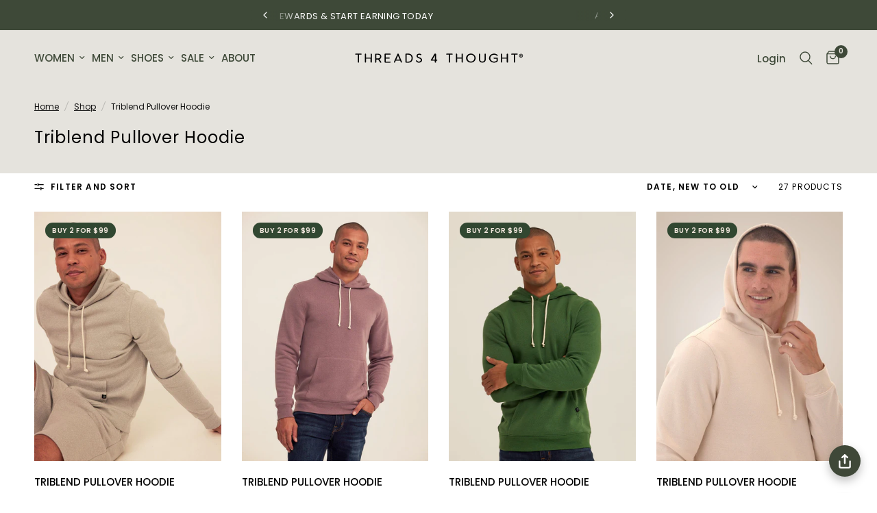

--- FILE ---
content_type: text/html; charset=utf-8
request_url: https://www.threads4thought.com/
body_size: 53436
content:
<!doctype html><html class="no-js" lang="en" dir="ltr">
<head>
	<meta charset="utf-8">
	<meta http-equiv="X-UA-Compatible" content="IE=edge,chrome=1">
	<meta name="viewport" content="width=device-width, initial-scale=1, maximum-scale=5, viewport-fit=cover">
	<meta name="theme-color" content="#ffffff">
	<link rel="canonical" href="https://www.threads4thought.com/">
	<link rel="preconnect" href="https://cdn.shopify.com" crossorigin>
	<link rel="preload" as="style" href="//www.threads4thought.com/cdn/shop/t/414/assets/app.css?v=74817624028541950321767384817">



<link href="//www.threads4thought.com/cdn/shop/t/414/assets/header.js?v=53973329853117484881767384836" as="script" rel="preload">
<link href="//www.threads4thought.com/cdn/shop/t/414/assets/vendor.min.js?v=57769212839167613861767384874" as="script" rel="preload">
<link href="//www.threads4thought.com/cdn/shop/t/414/assets/app.js?v=7593071547056632411767384818" as="script" rel="preload">
<link href="//www.threads4thought.com/cdn/shop/t/414/assets/slideshow.js?v=77914080626843417591767384867" as="script" rel="preload">

<script>
window.lazySizesConfig = window.lazySizesConfig || {};
window.lazySizesConfig.expand = 250;
window.lazySizesConfig.loadMode = 1;
window.lazySizesConfig.loadHidden = false;
</script>


	<link rel="icon" type="image/png" href="//www.threads4thought.com/cdn/shop/files/favicon96.png?crop=center&height=32&v=1640808577&width=32">
<meta name="google-site-verification" content="ywJ6DhcjDc9oB58NxfuQILgGzgxO59hkwKYrk99va2Y" />
<meta name="p:domain_verify" content="1f0726fd507df2f3359246804bb08e72"/>
<meta name="facebook-domain-verification" content="o69zc7j7nlzfelwjyqks5qv0wllh15" />
	<title>
	Threads 4 Thought | Sustainable Clothing for Women and Men
	</title>

	
	<meta name="description" content="At Threads 4 Thought, we&#39;ve been blending comfort, quality and sustainability since 2006. Starting with soft, eco-friendly basics, we&#39;ve grown into a lifestyle brand designed for everyday life. Committed to ethical manufacturing and responsible sourcing, we are always working toward a more sustainable future.">
	
<link rel="preconnect" href="https://fonts.shopifycdn.com" crossorigin>

<meta property="og:site_name" content="Threads 4 Thought">
<meta property="og:url" content="https://www.threads4thought.com/">
<meta property="og:title" content="Threads 4 Thought | Sustainable Clothing for Women and Men">
<meta property="og:type" content="website">
<meta property="og:description" content="At Threads 4 Thought, we&#39;ve been blending comfort, quality and sustainability since 2006. Starting with soft, eco-friendly basics, we&#39;ve grown into a lifestyle brand designed for everyday life. Committed to ethical manufacturing and responsible sourcing, we are always working toward a more sustainable future."><meta property="og:image" content="http://www.threads4thought.com/cdn/shop/files/shopify-social-logo.png?v=1732653779">
  <meta property="og:image:secure_url" content="https://www.threads4thought.com/cdn/shop/files/shopify-social-logo.png?v=1732653779">
  <meta property="og:image:width" content="1200">
  <meta property="og:image:height" content="628"><meta name="twitter:card" content="summary_large_image">
<meta name="twitter:title" content="Threads 4 Thought | Sustainable Clothing for Women and Men">
<meta name="twitter:description" content="At Threads 4 Thought, we&#39;ve been blending comfort, quality and sustainability since 2006. Starting with soft, eco-friendly basics, we&#39;ve grown into a lifestyle brand designed for everyday life. Committed to ethical manufacturing and responsible sourcing, we are always working toward a more sustainable future.">


	<link href="//www.threads4thought.com/cdn/shop/t/414/assets/app.css?v=74817624028541950321767384817" rel="stylesheet" type="text/css" media="all" />
    <link href="//www.threads4thought.com/cdn/shop/t/414/assets/custom.css?v=9581244853904140371767384827" rel="stylesheet" type="text/css" media="all" />
	<style data-shopify>
	@font-face {
  font-family: Poppins;
  font-weight: 400;
  font-style: normal;
  font-display: swap;
  src: url("//www.threads4thought.com/cdn/fonts/poppins/poppins_n4.0ba78fa5af9b0e1a374041b3ceaadf0a43b41362.woff2") format("woff2"),
       url("//www.threads4thought.com/cdn/fonts/poppins/poppins_n4.214741a72ff2596839fc9760ee7a770386cf16ca.woff") format("woff");
}

@font-face {
  font-family: Poppins;
  font-weight: 500;
  font-style: normal;
  font-display: swap;
  src: url("//www.threads4thought.com/cdn/fonts/poppins/poppins_n5.ad5b4b72b59a00358afc706450c864c3c8323842.woff2") format("woff2"),
       url("//www.threads4thought.com/cdn/fonts/poppins/poppins_n5.33757fdf985af2d24b32fcd84c9a09224d4b2c39.woff") format("woff");
}

@font-face {
  font-family: Poppins;
  font-weight: 600;
  font-style: normal;
  font-display: swap;
  src: url("//www.threads4thought.com/cdn/fonts/poppins/poppins_n6.aa29d4918bc243723d56b59572e18228ed0786f6.woff2") format("woff2"),
       url("//www.threads4thought.com/cdn/fonts/poppins/poppins_n6.5f815d845fe073750885d5b7e619ee00e8111208.woff") format("woff");
}

@font-face {
  font-family: Poppins;
  font-weight: 400;
  font-style: italic;
  font-display: swap;
  src: url("//www.threads4thought.com/cdn/fonts/poppins/poppins_i4.846ad1e22474f856bd6b81ba4585a60799a9f5d2.woff2") format("woff2"),
       url("//www.threads4thought.com/cdn/fonts/poppins/poppins_i4.56b43284e8b52fc64c1fd271f289a39e8477e9ec.woff") format("woff");
}

@font-face {
  font-family: Poppins;
  font-weight: 600;
  font-style: italic;
  font-display: swap;
  src: url("//www.threads4thought.com/cdn/fonts/poppins/poppins_i6.bb8044d6203f492888d626dafda3c2999253e8e9.woff2") format("woff2"),
       url("//www.threads4thought.com/cdn/fonts/poppins/poppins_i6.e233dec1a61b1e7dead9f920159eda42280a02c3.woff") format("woff");
}

h1,h2,h3,h4,h5,h6,
	.h1,.h2,.h3,.h4,.h5,.h6,
	.logolink.text-logo,
	.heading-font,
	.h1-xlarge,
	.h1-large,
	.customer-addresses .my-address .address-index {
		font-style: normal;
		font-weight: 400;
		font-family: Poppins, sans-serif;
	}
	body,
	.body-font,
	.thb-product-detail .product-title {
		font-style: normal;
		font-weight: 400;
		font-family: Poppins, sans-serif;
	}
	:root {
		--mobile-swipe-width: calc(90vw - 30px);
		--font-body-scale: 1.0;
		--font-body-line-height-scale: 1.0;
		--font-body-letter-spacing: 0.0em;
		--font-body-medium-weight: 500;
    --font-body-bold-weight: 600;
		--font-announcement-scale: 1.0;
		--font-heading-scale: 1.2;
		--font-heading-line-height-scale: 1.0;
		--font-heading-letter-spacing: 0.04em;
		--font-navigation-scale: 1.0;
		--navigation-item-spacing: 5px;
		--font-product-title-scale: 1.0;
		--font-product-title-line-height-scale: 1.0;
		--button-letter-spacing: 0.04em;

		--bg-body: #ffffff;
		--bg-body-rgb: 255,255,255;
		--bg-body-darken: #f7f7f7;
		--payment-terms-background-color: #ffffff;
		--color-body: #000000;
		--color-body-rgb: 0,0,0;
		--color-accent: #000000;
		--color-accent-rgb: 0,0,0;
		--color-border: #e5e3dd;
		--color-form-border: #e5e3dd;
		--color-overlay-rgb: 0,0,0;

		--shopify-accelerated-checkout-button-block-size: 48px;
		--shopify-accelerated-checkout-inline-alignment: center;
		--shopify-accelerated-checkout-skeleton-animation-duration: 0.25s;

		--color-announcement-bar-text: #ffffff;
		--color-announcement-bar-bg: #3e4938;

		--color-header-bg: #e5e3dd;
		--color-header-bg-rgb: 229,227,221;
		--color-header-text: #3e4938;
		--color-header-text-rgb: 62,73,56;
		--color-header-links: #3e4938;
		--color-header-links-rgb: 62,73,56;
		--color-header-links-hover: #3e4938;
		--color-header-icons: #3e4938;
		--color-header-border: #e5e3dd;

		--solid-button-background: #3e4938;
		--solid-button-label: #ffffff;
		--outline-button-label: #3e4938;
		--button-border-radius: 0px;
		--shopify-accelerated-checkout-button-border-radius: 0px;

		--color-price: #3e4938;
		--color-price-discounted: #a00b24;
		--color-star: #f9e076;
		--color-dots: #3e4938;

		--color-inventory-instock: #279A4B;
		--color-inventory-lowstock: #FB9E5B;

		--section-spacing-mobile: 50px;
		--section-spacing-desktop: 30px;

		--color-badge-text: #ffffff;
		--color-badge-sold-out: #939393;
		--color-badge-sale: #a00b24;
		
		--color-badge-preorder: #666666;
		--badge-corner-radius: 13px;

		--color-footer-text: #FFFFFF;
		--color-footer-text-rgb: 255,255,255;
		--color-footer-link: #FFFFFF;
		--color-footer-link-hover: #FFFFFF;
		--color-footer-border: #e5e3dd;
		--color-footer-border-rgb: 229,227,221;
		--color-footer-bg: #3e4938;
	}



</style>

  
    <link href="//www.threads4thought.com/cdn/shop/t/414/assets/swatch-style.css?v=76111706127211498441767384869" rel="stylesheet" type="text/css" media="all" />
	<script>
		window.theme = window.theme || {};
		theme = {
			settings: {
				money_with_currency_format:"${{amount}}",
				cart_drawer:true,
				product_id: false,
			},
			routes: {
				root_url: '/',
				cart_url: '/cart',
				cart_add_url: '/cart/add',
				search_url: '/search',
				cart_change_url: '/cart/change',
				cart_update_url: '/cart/update',
				cart_clear_url: '/cart/clear',
				predictive_search_url: '/search/suggest',
			},
			variantStrings: {
        addToCart: `Add to cart`,
        soldOut: `Sold out`,
        unavailable: `Unavailable`,
        preOrder: `Pre-order`,
      },
			strings: {
				requiresTerms: `You must agree with the terms and conditions of sales to check out`,
				shippingEstimatorNoResults: `Sorry, we do not ship to your address.`,
				shippingEstimatorOneResult: `There is one shipping rate for your address:`,
				shippingEstimatorMultipleResults: `There are several shipping rates for your address:`,
				shippingEstimatorError: `One or more error occurred while retrieving shipping rates:`
			}
		};
	</script>
	<script>window.performance && window.performance.mark && window.performance.mark('shopify.content_for_header.start');</script><meta name="google-site-verification" content="ywJ6DhcjDc9oB58NxfuQILgGzgxO59hkwKYrk99va2Y">
<meta id="shopify-digital-wallet" name="shopify-digital-wallet" content="/988512303/digital_wallets/dialog">
<meta name="shopify-checkout-api-token" content="0f0eff8e77f9e9833ac5b14255ac93b9">
<meta id="in-context-paypal-metadata" data-shop-id="988512303" data-venmo-supported="true" data-environment="production" data-locale="en_US" data-paypal-v4="true" data-currency="USD">
<script async="async" src="/checkouts/internal/preloads.js?locale=en-US"></script>
<link rel="preconnect" href="https://shop.app" crossorigin="anonymous">
<script async="async" src="https://shop.app/checkouts/internal/preloads.js?locale=en-US&shop_id=988512303" crossorigin="anonymous"></script>
<script id="apple-pay-shop-capabilities" type="application/json">{"shopId":988512303,"countryCode":"US","currencyCode":"USD","merchantCapabilities":["supports3DS"],"merchantId":"gid:\/\/shopify\/Shop\/988512303","merchantName":"Threads 4 Thought","requiredBillingContactFields":["postalAddress","email"],"requiredShippingContactFields":["postalAddress","email"],"shippingType":"shipping","supportedNetworks":["visa","masterCard","amex","discover","elo","jcb"],"total":{"type":"pending","label":"Threads 4 Thought","amount":"1.00"},"shopifyPaymentsEnabled":true,"supportsSubscriptions":true}</script>
<script id="shopify-features" type="application/json">{"accessToken":"0f0eff8e77f9e9833ac5b14255ac93b9","betas":["rich-media-storefront-analytics"],"domain":"www.threads4thought.com","predictiveSearch":true,"shopId":988512303,"locale":"en"}</script>
<script>var Shopify = Shopify || {};
Shopify.shop = "threadsforthought.myshopify.com";
Shopify.locale = "en";
Shopify.currency = {"active":"USD","rate":"1.0"};
Shopify.country = "US";
Shopify.theme = {"name":"CAMPAIGN: Fresh Fleece","id":157773791447,"schema_name":"Reformation","schema_version":"8.0.0","theme_store_id":1762,"role":"main"};
Shopify.theme.handle = "null";
Shopify.theme.style = {"id":null,"handle":null};
Shopify.cdnHost = "www.threads4thought.com/cdn";
Shopify.routes = Shopify.routes || {};
Shopify.routes.root = "/";</script>
<script type="module">!function(o){(o.Shopify=o.Shopify||{}).modules=!0}(window);</script>
<script>!function(o){function n(){var o=[];function n(){o.push(Array.prototype.slice.apply(arguments))}return n.q=o,n}var t=o.Shopify=o.Shopify||{};t.loadFeatures=n(),t.autoloadFeatures=n()}(window);</script>
<script>
  window.ShopifyPay = window.ShopifyPay || {};
  window.ShopifyPay.apiHost = "shop.app\/pay";
  window.ShopifyPay.redirectState = null;
</script>
<script id="shop-js-analytics" type="application/json">{"pageType":"index"}</script>
<script defer="defer" async type="module" src="//www.threads4thought.com/cdn/shopifycloud/shop-js/modules/v2/client.init-shop-cart-sync_BApSsMSl.en.esm.js"></script>
<script defer="defer" async type="module" src="//www.threads4thought.com/cdn/shopifycloud/shop-js/modules/v2/chunk.common_CBoos6YZ.esm.js"></script>
<script type="module">
  await import("//www.threads4thought.com/cdn/shopifycloud/shop-js/modules/v2/client.init-shop-cart-sync_BApSsMSl.en.esm.js");
await import("//www.threads4thought.com/cdn/shopifycloud/shop-js/modules/v2/chunk.common_CBoos6YZ.esm.js");

  window.Shopify.SignInWithShop?.initShopCartSync?.({"fedCMEnabled":true,"windoidEnabled":true});

</script>
<script>
  window.Shopify = window.Shopify || {};
  if (!window.Shopify.featureAssets) window.Shopify.featureAssets = {};
  window.Shopify.featureAssets['shop-js'] = {"shop-cart-sync":["modules/v2/client.shop-cart-sync_DJczDl9f.en.esm.js","modules/v2/chunk.common_CBoos6YZ.esm.js"],"init-fed-cm":["modules/v2/client.init-fed-cm_BzwGC0Wi.en.esm.js","modules/v2/chunk.common_CBoos6YZ.esm.js"],"init-windoid":["modules/v2/client.init-windoid_BS26ThXS.en.esm.js","modules/v2/chunk.common_CBoos6YZ.esm.js"],"init-shop-email-lookup-coordinator":["modules/v2/client.init-shop-email-lookup-coordinator_DFwWcvrS.en.esm.js","modules/v2/chunk.common_CBoos6YZ.esm.js"],"shop-cash-offers":["modules/v2/client.shop-cash-offers_DthCPNIO.en.esm.js","modules/v2/chunk.common_CBoos6YZ.esm.js","modules/v2/chunk.modal_Bu1hFZFC.esm.js"],"shop-button":["modules/v2/client.shop-button_D_JX508o.en.esm.js","modules/v2/chunk.common_CBoos6YZ.esm.js"],"shop-toast-manager":["modules/v2/client.shop-toast-manager_tEhgP2F9.en.esm.js","modules/v2/chunk.common_CBoos6YZ.esm.js"],"avatar":["modules/v2/client.avatar_BTnouDA3.en.esm.js"],"pay-button":["modules/v2/client.pay-button_BuNmcIr_.en.esm.js","modules/v2/chunk.common_CBoos6YZ.esm.js"],"init-shop-cart-sync":["modules/v2/client.init-shop-cart-sync_BApSsMSl.en.esm.js","modules/v2/chunk.common_CBoos6YZ.esm.js"],"shop-login-button":["modules/v2/client.shop-login-button_DwLgFT0K.en.esm.js","modules/v2/chunk.common_CBoos6YZ.esm.js","modules/v2/chunk.modal_Bu1hFZFC.esm.js"],"init-customer-accounts-sign-up":["modules/v2/client.init-customer-accounts-sign-up_TlVCiykN.en.esm.js","modules/v2/client.shop-login-button_DwLgFT0K.en.esm.js","modules/v2/chunk.common_CBoos6YZ.esm.js","modules/v2/chunk.modal_Bu1hFZFC.esm.js"],"init-shop-for-new-customer-accounts":["modules/v2/client.init-shop-for-new-customer-accounts_DrjXSI53.en.esm.js","modules/v2/client.shop-login-button_DwLgFT0K.en.esm.js","modules/v2/chunk.common_CBoos6YZ.esm.js","modules/v2/chunk.modal_Bu1hFZFC.esm.js"],"init-customer-accounts":["modules/v2/client.init-customer-accounts_C0Oh2ljF.en.esm.js","modules/v2/client.shop-login-button_DwLgFT0K.en.esm.js","modules/v2/chunk.common_CBoos6YZ.esm.js","modules/v2/chunk.modal_Bu1hFZFC.esm.js"],"shop-follow-button":["modules/v2/client.shop-follow-button_C5D3XtBb.en.esm.js","modules/v2/chunk.common_CBoos6YZ.esm.js","modules/v2/chunk.modal_Bu1hFZFC.esm.js"],"checkout-modal":["modules/v2/client.checkout-modal_8TC_1FUY.en.esm.js","modules/v2/chunk.common_CBoos6YZ.esm.js","modules/v2/chunk.modal_Bu1hFZFC.esm.js"],"lead-capture":["modules/v2/client.lead-capture_D-pmUjp9.en.esm.js","modules/v2/chunk.common_CBoos6YZ.esm.js","modules/v2/chunk.modal_Bu1hFZFC.esm.js"],"shop-login":["modules/v2/client.shop-login_BmtnoEUo.en.esm.js","modules/v2/chunk.common_CBoos6YZ.esm.js","modules/v2/chunk.modal_Bu1hFZFC.esm.js"],"payment-terms":["modules/v2/client.payment-terms_BHOWV7U_.en.esm.js","modules/v2/chunk.common_CBoos6YZ.esm.js","modules/v2/chunk.modal_Bu1hFZFC.esm.js"]};
</script>
<script>(function() {
  var isLoaded = false;
  function asyncLoad() {
    if (isLoaded) return;
    isLoaded = true;
    var urls = ["https:\/\/cdn-bundler.nice-team.net\/app\/js\/bundler.js?shop=threadsforthought.myshopify.com"];
    for (var i = 0; i < urls.length; i++) {
      var s = document.createElement('script');
      s.type = 'text/javascript';
      s.async = true;
      s.src = urls[i];
      var x = document.getElementsByTagName('script')[0];
      x.parentNode.insertBefore(s, x);
    }
  };
  if(window.attachEvent) {
    window.attachEvent('onload', asyncLoad);
  } else {
    window.addEventListener('load', asyncLoad, false);
  }
})();</script>
<script id="__st">var __st={"a":988512303,"offset":-28800,"reqid":"6e58983c-da87-4d87-882f-d3a71875284e-1768914926","pageurl":"www.threads4thought.com\/","u":"1f65d78880b9","p":"home"};</script>
<script>window.ShopifyPaypalV4VisibilityTracking = true;</script>
<script id="captcha-bootstrap">!function(){'use strict';const t='contact',e='account',n='new_comment',o=[[t,t],['blogs',n],['comments',n],[t,'customer']],c=[[e,'customer_login'],[e,'guest_login'],[e,'recover_customer_password'],[e,'create_customer']],r=t=>t.map((([t,e])=>`form[action*='/${t}']:not([data-nocaptcha='true']) input[name='form_type'][value='${e}']`)).join(','),a=t=>()=>t?[...document.querySelectorAll(t)].map((t=>t.form)):[];function s(){const t=[...o],e=r(t);return a(e)}const i='password',u='form_key',d=['recaptcha-v3-token','g-recaptcha-response','h-captcha-response',i],f=()=>{try{return window.sessionStorage}catch{return}},m='__shopify_v',_=t=>t.elements[u];function p(t,e,n=!1){try{const o=window.sessionStorage,c=JSON.parse(o.getItem(e)),{data:r}=function(t){const{data:e,action:n}=t;return t[m]||n?{data:e,action:n}:{data:t,action:n}}(c);for(const[e,n]of Object.entries(r))t.elements[e]&&(t.elements[e].value=n);n&&o.removeItem(e)}catch(o){console.error('form repopulation failed',{error:o})}}const l='form_type',E='cptcha';function T(t){t.dataset[E]=!0}const w=window,h=w.document,L='Shopify',v='ce_forms',y='captcha';let A=!1;((t,e)=>{const n=(g='f06e6c50-85a8-45c8-87d0-21a2b65856fe',I='https://cdn.shopify.com/shopifycloud/storefront-forms-hcaptcha/ce_storefront_forms_captcha_hcaptcha.v1.5.2.iife.js',D={infoText:'Protected by hCaptcha',privacyText:'Privacy',termsText:'Terms'},(t,e,n)=>{const o=w[L][v],c=o.bindForm;if(c)return c(t,g,e,D).then(n);var r;o.q.push([[t,g,e,D],n]),r=I,A||(h.body.append(Object.assign(h.createElement('script'),{id:'captcha-provider',async:!0,src:r})),A=!0)});var g,I,D;w[L]=w[L]||{},w[L][v]=w[L][v]||{},w[L][v].q=[],w[L][y]=w[L][y]||{},w[L][y].protect=function(t,e){n(t,void 0,e),T(t)},Object.freeze(w[L][y]),function(t,e,n,w,h,L){const[v,y,A,g]=function(t,e,n){const i=e?o:[],u=t?c:[],d=[...i,...u],f=r(d),m=r(i),_=r(d.filter((([t,e])=>n.includes(e))));return[a(f),a(m),a(_),s()]}(w,h,L),I=t=>{const e=t.target;return e instanceof HTMLFormElement?e:e&&e.form},D=t=>v().includes(t);t.addEventListener('submit',(t=>{const e=I(t);if(!e)return;const n=D(e)&&!e.dataset.hcaptchaBound&&!e.dataset.recaptchaBound,o=_(e),c=g().includes(e)&&(!o||!o.value);(n||c)&&t.preventDefault(),c&&!n&&(function(t){try{if(!f())return;!function(t){const e=f();if(!e)return;const n=_(t);if(!n)return;const o=n.value;o&&e.removeItem(o)}(t);const e=Array.from(Array(32),(()=>Math.random().toString(36)[2])).join('');!function(t,e){_(t)||t.append(Object.assign(document.createElement('input'),{type:'hidden',name:u})),t.elements[u].value=e}(t,e),function(t,e){const n=f();if(!n)return;const o=[...t.querySelectorAll(`input[type='${i}']`)].map((({name:t})=>t)),c=[...d,...o],r={};for(const[a,s]of new FormData(t).entries())c.includes(a)||(r[a]=s);n.setItem(e,JSON.stringify({[m]:1,action:t.action,data:r}))}(t,e)}catch(e){console.error('failed to persist form',e)}}(e),e.submit())}));const S=(t,e)=>{t&&!t.dataset[E]&&(n(t,e.some((e=>e===t))),T(t))};for(const o of['focusin','change'])t.addEventListener(o,(t=>{const e=I(t);D(e)&&S(e,y())}));const B=e.get('form_key'),M=e.get(l),P=B&&M;t.addEventListener('DOMContentLoaded',(()=>{const t=y();if(P)for(const e of t)e.elements[l].value===M&&p(e,B);[...new Set([...A(),...v().filter((t=>'true'===t.dataset.shopifyCaptcha))])].forEach((e=>S(e,t)))}))}(h,new URLSearchParams(w.location.search),n,t,e,['guest_login'])})(!0,!0)}();</script>
<script integrity="sha256-4kQ18oKyAcykRKYeNunJcIwy7WH5gtpwJnB7kiuLZ1E=" data-source-attribution="shopify.loadfeatures" defer="defer" src="//www.threads4thought.com/cdn/shopifycloud/storefront/assets/storefront/load_feature-a0a9edcb.js" crossorigin="anonymous"></script>
<script crossorigin="anonymous" defer="defer" src="//www.threads4thought.com/cdn/shopifycloud/storefront/assets/shopify_pay/storefront-65b4c6d7.js?v=20250812"></script>
<script data-source-attribution="shopify.dynamic_checkout.dynamic.init">var Shopify=Shopify||{};Shopify.PaymentButton=Shopify.PaymentButton||{isStorefrontPortableWallets:!0,init:function(){window.Shopify.PaymentButton.init=function(){};var t=document.createElement("script");t.src="https://www.threads4thought.com/cdn/shopifycloud/portable-wallets/latest/portable-wallets.en.js",t.type="module",document.head.appendChild(t)}};
</script>
<script data-source-attribution="shopify.dynamic_checkout.buyer_consent">
  function portableWalletsHideBuyerConsent(e){var t=document.getElementById("shopify-buyer-consent"),n=document.getElementById("shopify-subscription-policy-button");t&&n&&(t.classList.add("hidden"),t.setAttribute("aria-hidden","true"),n.removeEventListener("click",e))}function portableWalletsShowBuyerConsent(e){var t=document.getElementById("shopify-buyer-consent"),n=document.getElementById("shopify-subscription-policy-button");t&&n&&(t.classList.remove("hidden"),t.removeAttribute("aria-hidden"),n.addEventListener("click",e))}window.Shopify?.PaymentButton&&(window.Shopify.PaymentButton.hideBuyerConsent=portableWalletsHideBuyerConsent,window.Shopify.PaymentButton.showBuyerConsent=portableWalletsShowBuyerConsent);
</script>
<script data-source-attribution="shopify.dynamic_checkout.cart.bootstrap">document.addEventListener("DOMContentLoaded",(function(){function t(){return document.querySelector("shopify-accelerated-checkout-cart, shopify-accelerated-checkout")}if(t())Shopify.PaymentButton.init();else{new MutationObserver((function(e,n){t()&&(Shopify.PaymentButton.init(),n.disconnect())})).observe(document.body,{childList:!0,subtree:!0})}}));
</script>
<link id="shopify-accelerated-checkout-styles" rel="stylesheet" media="screen" href="https://www.threads4thought.com/cdn/shopifycloud/portable-wallets/latest/accelerated-checkout-backwards-compat.css" crossorigin="anonymous">
<style id="shopify-accelerated-checkout-cart">
        #shopify-buyer-consent {
  margin-top: 1em;
  display: inline-block;
  width: 100%;
}

#shopify-buyer-consent.hidden {
  display: none;
}

#shopify-subscription-policy-button {
  background: none;
  border: none;
  padding: 0;
  text-decoration: underline;
  font-size: inherit;
  cursor: pointer;
}

#shopify-subscription-policy-button::before {
  box-shadow: none;
}

      </style>

<script>window.performance && window.performance.mark && window.performance.mark('shopify.content_for_header.end');</script> <!-- Header hook for plugins -->
<script async type="text/javascript" src="https://gsstatic.greenstory.ca/widgets/app/greenstoryinit.js"></script>
	<script>document.documentElement.className = document.documentElement.className.replace('no-js', 'js');</script>
	<meta name="google-site-verification" content="ywJ6DhcjDc9oB58NxfuQILgGzgxO59hkwKYrk99va2Y"><!-- EL Search Console -->
<meta name="p:domain_verify" content="1f0726fd507df2f3359246804bb08e72"><!-- Pinterest ecom@ -->
<meta name="facebook-domain-verification" content="o69zc7j7nlzfelwjyqks5qv0wllh15">
<script src="//rum-static.pingdom.net/pa-67982f977a5fd400120003e5.js" async></script>
<meta name="msvalidate.01" content="8782BEBA5537450F590B337C3DA91740"><!-- EL Bing webmaster -->
<!-- BEGIN app block: shopify://apps/consentmo-gdpr/blocks/gdpr_cookie_consent/4fbe573f-a377-4fea-9801-3ee0858cae41 -->


<!-- END app block --><!-- BEGIN app block: shopify://apps/bundler/blocks/bundler-script-append/7a6ae1b8-3b16-449b-8429-8bb89a62c664 --><script defer="defer">
	/**	Bundler script loader, version number: 2.0 */
	(function(){
		var loadScript=function(a,b){var c=document.createElement("script");c.type="text/javascript",c.readyState?c.onreadystatechange=function(){("loaded"==c.readyState||"complete"==c.readyState)&&(c.onreadystatechange=null,b())}:c.onload=function(){b()},c.src=a,document.getElementsByTagName("head")[0].appendChild(c)};
		appendScriptUrl('threadsforthought.myshopify.com');

		// get script url and append timestamp of last change
		function appendScriptUrl(shop) {

			var timeStamp = Math.floor(Date.now() / (1000*1*1));
			var timestampUrl = 'https://bundler.nice-team.net/app/shop/status/'+shop+'.js?'+timeStamp;

			loadScript(timestampUrl, function() {
				// append app script
				if (typeof bundler_settings_updated == 'undefined') {
					console.log('settings are undefined');
					bundler_settings_updated = 'default-by-script';
				}
				var scriptUrl = "https://cdn-bundler.nice-team.net/app/js/bundler-script.js?shop="+shop+"&"+bundler_settings_updated;
				loadScript(scriptUrl, function(){});
			});
		}
	})();

	var BndlrScriptAppended = true;
	
</script>

<!-- END app block --><!-- BEGIN app block: shopify://apps/klaviyo-email-marketing-sms/blocks/klaviyo-onsite-embed/2632fe16-c075-4321-a88b-50b567f42507 -->












  <script async src="https://static.klaviyo.com/onsite/js/NKzDSK/klaviyo.js?company_id=NKzDSK"></script>
  <script>!function(){if(!window.klaviyo){window._klOnsite=window._klOnsite||[];try{window.klaviyo=new Proxy({},{get:function(n,i){return"push"===i?function(){var n;(n=window._klOnsite).push.apply(n,arguments)}:function(){for(var n=arguments.length,o=new Array(n),w=0;w<n;w++)o[w]=arguments[w];var t="function"==typeof o[o.length-1]?o.pop():void 0,e=new Promise((function(n){window._klOnsite.push([i].concat(o,[function(i){t&&t(i),n(i)}]))}));return e}}})}catch(n){window.klaviyo=window.klaviyo||[],window.klaviyo.push=function(){var n;(n=window._klOnsite).push.apply(n,arguments)}}}}();</script>

  




  <script>
    window.klaviyoReviewsProductDesignMode = false
  </script>







<!-- END app block --><!-- BEGIN app block: shopify://apps/seowill-redirects/blocks/brokenlink-404/cc7b1996-e567-42d0-8862-356092041863 -->
<script type="text/javascript">
    !function(t){var e={};function r(n){if(e[n])return e[n].exports;var o=e[n]={i:n,l:!1,exports:{}};return t[n].call(o.exports,o,o.exports,r),o.l=!0,o.exports}r.m=t,r.c=e,r.d=function(t,e,n){r.o(t,e)||Object.defineProperty(t,e,{enumerable:!0,get:n})},r.r=function(t){"undefined"!==typeof Symbol&&Symbol.toStringTag&&Object.defineProperty(t,Symbol.toStringTag,{value:"Module"}),Object.defineProperty(t,"__esModule",{value:!0})},r.t=function(t,e){if(1&e&&(t=r(t)),8&e)return t;if(4&e&&"object"===typeof t&&t&&t.__esModule)return t;var n=Object.create(null);if(r.r(n),Object.defineProperty(n,"default",{enumerable:!0,value:t}),2&e&&"string"!=typeof t)for(var o in t)r.d(n,o,function(e){return t[e]}.bind(null,o));return n},r.n=function(t){var e=t&&t.__esModule?function(){return t.default}:function(){return t};return r.d(e,"a",e),e},r.o=function(t,e){return Object.prototype.hasOwnProperty.call(t,e)},r.p="",r(r.s=11)}([function(t,e,r){"use strict";var n=r(2),o=Object.prototype.toString;function i(t){return"[object Array]"===o.call(t)}function a(t){return"undefined"===typeof t}function u(t){return null!==t&&"object"===typeof t}function s(t){return"[object Function]"===o.call(t)}function c(t,e){if(null!==t&&"undefined"!==typeof t)if("object"!==typeof t&&(t=[t]),i(t))for(var r=0,n=t.length;r<n;r++)e.call(null,t[r],r,t);else for(var o in t)Object.prototype.hasOwnProperty.call(t,o)&&e.call(null,t[o],o,t)}t.exports={isArray:i,isArrayBuffer:function(t){return"[object ArrayBuffer]"===o.call(t)},isBuffer:function(t){return null!==t&&!a(t)&&null!==t.constructor&&!a(t.constructor)&&"function"===typeof t.constructor.isBuffer&&t.constructor.isBuffer(t)},isFormData:function(t){return"undefined"!==typeof FormData&&t instanceof FormData},isArrayBufferView:function(t){return"undefined"!==typeof ArrayBuffer&&ArrayBuffer.isView?ArrayBuffer.isView(t):t&&t.buffer&&t.buffer instanceof ArrayBuffer},isString:function(t){return"string"===typeof t},isNumber:function(t){return"number"===typeof t},isObject:u,isUndefined:a,isDate:function(t){return"[object Date]"===o.call(t)},isFile:function(t){return"[object File]"===o.call(t)},isBlob:function(t){return"[object Blob]"===o.call(t)},isFunction:s,isStream:function(t){return u(t)&&s(t.pipe)},isURLSearchParams:function(t){return"undefined"!==typeof URLSearchParams&&t instanceof URLSearchParams},isStandardBrowserEnv:function(){return("undefined"===typeof navigator||"ReactNative"!==navigator.product&&"NativeScript"!==navigator.product&&"NS"!==navigator.product)&&("undefined"!==typeof window&&"undefined"!==typeof document)},forEach:c,merge:function t(){var e={};function r(r,n){"object"===typeof e[n]&&"object"===typeof r?e[n]=t(e[n],r):e[n]=r}for(var n=0,o=arguments.length;n<o;n++)c(arguments[n],r);return e},deepMerge:function t(){var e={};function r(r,n){"object"===typeof e[n]&&"object"===typeof r?e[n]=t(e[n],r):e[n]="object"===typeof r?t({},r):r}for(var n=0,o=arguments.length;n<o;n++)c(arguments[n],r);return e},extend:function(t,e,r){return c(e,(function(e,o){t[o]=r&&"function"===typeof e?n(e,r):e})),t},trim:function(t){return t.replace(/^\s*/,"").replace(/\s*$/,"")}}},function(t,e,r){t.exports=r(12)},function(t,e,r){"use strict";t.exports=function(t,e){return function(){for(var r=new Array(arguments.length),n=0;n<r.length;n++)r[n]=arguments[n];return t.apply(e,r)}}},function(t,e,r){"use strict";var n=r(0);function o(t){return encodeURIComponent(t).replace(/%40/gi,"@").replace(/%3A/gi,":").replace(/%24/g,"$").replace(/%2C/gi,",").replace(/%20/g,"+").replace(/%5B/gi,"[").replace(/%5D/gi,"]")}t.exports=function(t,e,r){if(!e)return t;var i;if(r)i=r(e);else if(n.isURLSearchParams(e))i=e.toString();else{var a=[];n.forEach(e,(function(t,e){null!==t&&"undefined"!==typeof t&&(n.isArray(t)?e+="[]":t=[t],n.forEach(t,(function(t){n.isDate(t)?t=t.toISOString():n.isObject(t)&&(t=JSON.stringify(t)),a.push(o(e)+"="+o(t))})))})),i=a.join("&")}if(i){var u=t.indexOf("#");-1!==u&&(t=t.slice(0,u)),t+=(-1===t.indexOf("?")?"?":"&")+i}return t}},function(t,e,r){"use strict";t.exports=function(t){return!(!t||!t.__CANCEL__)}},function(t,e,r){"use strict";(function(e){var n=r(0),o=r(19),i={"Content-Type":"application/x-www-form-urlencoded"};function a(t,e){!n.isUndefined(t)&&n.isUndefined(t["Content-Type"])&&(t["Content-Type"]=e)}var u={adapter:function(){var t;return("undefined"!==typeof XMLHttpRequest||"undefined"!==typeof e&&"[object process]"===Object.prototype.toString.call(e))&&(t=r(6)),t}(),transformRequest:[function(t,e){return o(e,"Accept"),o(e,"Content-Type"),n.isFormData(t)||n.isArrayBuffer(t)||n.isBuffer(t)||n.isStream(t)||n.isFile(t)||n.isBlob(t)?t:n.isArrayBufferView(t)?t.buffer:n.isURLSearchParams(t)?(a(e,"application/x-www-form-urlencoded;charset=utf-8"),t.toString()):n.isObject(t)?(a(e,"application/json;charset=utf-8"),JSON.stringify(t)):t}],transformResponse:[function(t){if("string"===typeof t)try{t=JSON.parse(t)}catch(e){}return t}],timeout:0,xsrfCookieName:"XSRF-TOKEN",xsrfHeaderName:"X-XSRF-TOKEN",maxContentLength:-1,validateStatus:function(t){return t>=200&&t<300},headers:{common:{Accept:"application/json, text/plain, */*"}}};n.forEach(["delete","get","head"],(function(t){u.headers[t]={}})),n.forEach(["post","put","patch"],(function(t){u.headers[t]=n.merge(i)})),t.exports=u}).call(this,r(18))},function(t,e,r){"use strict";var n=r(0),o=r(20),i=r(3),a=r(22),u=r(25),s=r(26),c=r(7);t.exports=function(t){return new Promise((function(e,f){var l=t.data,p=t.headers;n.isFormData(l)&&delete p["Content-Type"];var h=new XMLHttpRequest;if(t.auth){var d=t.auth.username||"",m=t.auth.password||"";p.Authorization="Basic "+btoa(d+":"+m)}var y=a(t.baseURL,t.url);if(h.open(t.method.toUpperCase(),i(y,t.params,t.paramsSerializer),!0),h.timeout=t.timeout,h.onreadystatechange=function(){if(h&&4===h.readyState&&(0!==h.status||h.responseURL&&0===h.responseURL.indexOf("file:"))){var r="getAllResponseHeaders"in h?u(h.getAllResponseHeaders()):null,n={data:t.responseType&&"text"!==t.responseType?h.response:h.responseText,status:h.status,statusText:h.statusText,headers:r,config:t,request:h};o(e,f,n),h=null}},h.onabort=function(){h&&(f(c("Request aborted",t,"ECONNABORTED",h)),h=null)},h.onerror=function(){f(c("Network Error",t,null,h)),h=null},h.ontimeout=function(){var e="timeout of "+t.timeout+"ms exceeded";t.timeoutErrorMessage&&(e=t.timeoutErrorMessage),f(c(e,t,"ECONNABORTED",h)),h=null},n.isStandardBrowserEnv()){var v=r(27),g=(t.withCredentials||s(y))&&t.xsrfCookieName?v.read(t.xsrfCookieName):void 0;g&&(p[t.xsrfHeaderName]=g)}if("setRequestHeader"in h&&n.forEach(p,(function(t,e){"undefined"===typeof l&&"content-type"===e.toLowerCase()?delete p[e]:h.setRequestHeader(e,t)})),n.isUndefined(t.withCredentials)||(h.withCredentials=!!t.withCredentials),t.responseType)try{h.responseType=t.responseType}catch(w){if("json"!==t.responseType)throw w}"function"===typeof t.onDownloadProgress&&h.addEventListener("progress",t.onDownloadProgress),"function"===typeof t.onUploadProgress&&h.upload&&h.upload.addEventListener("progress",t.onUploadProgress),t.cancelToken&&t.cancelToken.promise.then((function(t){h&&(h.abort(),f(t),h=null)})),void 0===l&&(l=null),h.send(l)}))}},function(t,e,r){"use strict";var n=r(21);t.exports=function(t,e,r,o,i){var a=new Error(t);return n(a,e,r,o,i)}},function(t,e,r){"use strict";var n=r(0);t.exports=function(t,e){e=e||{};var r={},o=["url","method","params","data"],i=["headers","auth","proxy"],a=["baseURL","url","transformRequest","transformResponse","paramsSerializer","timeout","withCredentials","adapter","responseType","xsrfCookieName","xsrfHeaderName","onUploadProgress","onDownloadProgress","maxContentLength","validateStatus","maxRedirects","httpAgent","httpsAgent","cancelToken","socketPath"];n.forEach(o,(function(t){"undefined"!==typeof e[t]&&(r[t]=e[t])})),n.forEach(i,(function(o){n.isObject(e[o])?r[o]=n.deepMerge(t[o],e[o]):"undefined"!==typeof e[o]?r[o]=e[o]:n.isObject(t[o])?r[o]=n.deepMerge(t[o]):"undefined"!==typeof t[o]&&(r[o]=t[o])})),n.forEach(a,(function(n){"undefined"!==typeof e[n]?r[n]=e[n]:"undefined"!==typeof t[n]&&(r[n]=t[n])}));var u=o.concat(i).concat(a),s=Object.keys(e).filter((function(t){return-1===u.indexOf(t)}));return n.forEach(s,(function(n){"undefined"!==typeof e[n]?r[n]=e[n]:"undefined"!==typeof t[n]&&(r[n]=t[n])})),r}},function(t,e,r){"use strict";function n(t){this.message=t}n.prototype.toString=function(){return"Cancel"+(this.message?": "+this.message:"")},n.prototype.__CANCEL__=!0,t.exports=n},function(t,e,r){t.exports=r(13)},function(t,e,r){t.exports=r(30)},function(t,e,r){var n=function(t){"use strict";var e=Object.prototype,r=e.hasOwnProperty,n="function"===typeof Symbol?Symbol:{},o=n.iterator||"@@iterator",i=n.asyncIterator||"@@asyncIterator",a=n.toStringTag||"@@toStringTag";function u(t,e,r){return Object.defineProperty(t,e,{value:r,enumerable:!0,configurable:!0,writable:!0}),t[e]}try{u({},"")}catch(S){u=function(t,e,r){return t[e]=r}}function s(t,e,r,n){var o=e&&e.prototype instanceof l?e:l,i=Object.create(o.prototype),a=new L(n||[]);return i._invoke=function(t,e,r){var n="suspendedStart";return function(o,i){if("executing"===n)throw new Error("Generator is already running");if("completed"===n){if("throw"===o)throw i;return j()}for(r.method=o,r.arg=i;;){var a=r.delegate;if(a){var u=x(a,r);if(u){if(u===f)continue;return u}}if("next"===r.method)r.sent=r._sent=r.arg;else if("throw"===r.method){if("suspendedStart"===n)throw n="completed",r.arg;r.dispatchException(r.arg)}else"return"===r.method&&r.abrupt("return",r.arg);n="executing";var s=c(t,e,r);if("normal"===s.type){if(n=r.done?"completed":"suspendedYield",s.arg===f)continue;return{value:s.arg,done:r.done}}"throw"===s.type&&(n="completed",r.method="throw",r.arg=s.arg)}}}(t,r,a),i}function c(t,e,r){try{return{type:"normal",arg:t.call(e,r)}}catch(S){return{type:"throw",arg:S}}}t.wrap=s;var f={};function l(){}function p(){}function h(){}var d={};d[o]=function(){return this};var m=Object.getPrototypeOf,y=m&&m(m(T([])));y&&y!==e&&r.call(y,o)&&(d=y);var v=h.prototype=l.prototype=Object.create(d);function g(t){["next","throw","return"].forEach((function(e){u(t,e,(function(t){return this._invoke(e,t)}))}))}function w(t,e){var n;this._invoke=function(o,i){function a(){return new e((function(n,a){!function n(o,i,a,u){var s=c(t[o],t,i);if("throw"!==s.type){var f=s.arg,l=f.value;return l&&"object"===typeof l&&r.call(l,"__await")?e.resolve(l.__await).then((function(t){n("next",t,a,u)}),(function(t){n("throw",t,a,u)})):e.resolve(l).then((function(t){f.value=t,a(f)}),(function(t){return n("throw",t,a,u)}))}u(s.arg)}(o,i,n,a)}))}return n=n?n.then(a,a):a()}}function x(t,e){var r=t.iterator[e.method];if(void 0===r){if(e.delegate=null,"throw"===e.method){if(t.iterator.return&&(e.method="return",e.arg=void 0,x(t,e),"throw"===e.method))return f;e.method="throw",e.arg=new TypeError("The iterator does not provide a 'throw' method")}return f}var n=c(r,t.iterator,e.arg);if("throw"===n.type)return e.method="throw",e.arg=n.arg,e.delegate=null,f;var o=n.arg;return o?o.done?(e[t.resultName]=o.value,e.next=t.nextLoc,"return"!==e.method&&(e.method="next",e.arg=void 0),e.delegate=null,f):o:(e.method="throw",e.arg=new TypeError("iterator result is not an object"),e.delegate=null,f)}function b(t){var e={tryLoc:t[0]};1 in t&&(e.catchLoc=t[1]),2 in t&&(e.finallyLoc=t[2],e.afterLoc=t[3]),this.tryEntries.push(e)}function E(t){var e=t.completion||{};e.type="normal",delete e.arg,t.completion=e}function L(t){this.tryEntries=[{tryLoc:"root"}],t.forEach(b,this),this.reset(!0)}function T(t){if(t){var e=t[o];if(e)return e.call(t);if("function"===typeof t.next)return t;if(!isNaN(t.length)){var n=-1,i=function e(){for(;++n<t.length;)if(r.call(t,n))return e.value=t[n],e.done=!1,e;return e.value=void 0,e.done=!0,e};return i.next=i}}return{next:j}}function j(){return{value:void 0,done:!0}}return p.prototype=v.constructor=h,h.constructor=p,p.displayName=u(h,a,"GeneratorFunction"),t.isGeneratorFunction=function(t){var e="function"===typeof t&&t.constructor;return!!e&&(e===p||"GeneratorFunction"===(e.displayName||e.name))},t.mark=function(t){return Object.setPrototypeOf?Object.setPrototypeOf(t,h):(t.__proto__=h,u(t,a,"GeneratorFunction")),t.prototype=Object.create(v),t},t.awrap=function(t){return{__await:t}},g(w.prototype),w.prototype[i]=function(){return this},t.AsyncIterator=w,t.async=function(e,r,n,o,i){void 0===i&&(i=Promise);var a=new w(s(e,r,n,o),i);return t.isGeneratorFunction(r)?a:a.next().then((function(t){return t.done?t.value:a.next()}))},g(v),u(v,a,"Generator"),v[o]=function(){return this},v.toString=function(){return"[object Generator]"},t.keys=function(t){var e=[];for(var r in t)e.push(r);return e.reverse(),function r(){for(;e.length;){var n=e.pop();if(n in t)return r.value=n,r.done=!1,r}return r.done=!0,r}},t.values=T,L.prototype={constructor:L,reset:function(t){if(this.prev=0,this.next=0,this.sent=this._sent=void 0,this.done=!1,this.delegate=null,this.method="next",this.arg=void 0,this.tryEntries.forEach(E),!t)for(var e in this)"t"===e.charAt(0)&&r.call(this,e)&&!isNaN(+e.slice(1))&&(this[e]=void 0)},stop:function(){this.done=!0;var t=this.tryEntries[0].completion;if("throw"===t.type)throw t.arg;return this.rval},dispatchException:function(t){if(this.done)throw t;var e=this;function n(r,n){return a.type="throw",a.arg=t,e.next=r,n&&(e.method="next",e.arg=void 0),!!n}for(var o=this.tryEntries.length-1;o>=0;--o){var i=this.tryEntries[o],a=i.completion;if("root"===i.tryLoc)return n("end");if(i.tryLoc<=this.prev){var u=r.call(i,"catchLoc"),s=r.call(i,"finallyLoc");if(u&&s){if(this.prev<i.catchLoc)return n(i.catchLoc,!0);if(this.prev<i.finallyLoc)return n(i.finallyLoc)}else if(u){if(this.prev<i.catchLoc)return n(i.catchLoc,!0)}else{if(!s)throw new Error("try statement without catch or finally");if(this.prev<i.finallyLoc)return n(i.finallyLoc)}}}},abrupt:function(t,e){for(var n=this.tryEntries.length-1;n>=0;--n){var o=this.tryEntries[n];if(o.tryLoc<=this.prev&&r.call(o,"finallyLoc")&&this.prev<o.finallyLoc){var i=o;break}}i&&("break"===t||"continue"===t)&&i.tryLoc<=e&&e<=i.finallyLoc&&(i=null);var a=i?i.completion:{};return a.type=t,a.arg=e,i?(this.method="next",this.next=i.finallyLoc,f):this.complete(a)},complete:function(t,e){if("throw"===t.type)throw t.arg;return"break"===t.type||"continue"===t.type?this.next=t.arg:"return"===t.type?(this.rval=this.arg=t.arg,this.method="return",this.next="end"):"normal"===t.type&&e&&(this.next=e),f},finish:function(t){for(var e=this.tryEntries.length-1;e>=0;--e){var r=this.tryEntries[e];if(r.finallyLoc===t)return this.complete(r.completion,r.afterLoc),E(r),f}},catch:function(t){for(var e=this.tryEntries.length-1;e>=0;--e){var r=this.tryEntries[e];if(r.tryLoc===t){var n=r.completion;if("throw"===n.type){var o=n.arg;E(r)}return o}}throw new Error("illegal catch attempt")},delegateYield:function(t,e,r){return this.delegate={iterator:T(t),resultName:e,nextLoc:r},"next"===this.method&&(this.arg=void 0),f}},t}(t.exports);try{regeneratorRuntime=n}catch(o){Function("r","regeneratorRuntime = r")(n)}},function(t,e,r){"use strict";var n=r(0),o=r(2),i=r(14),a=r(8);function u(t){var e=new i(t),r=o(i.prototype.request,e);return n.extend(r,i.prototype,e),n.extend(r,e),r}var s=u(r(5));s.Axios=i,s.create=function(t){return u(a(s.defaults,t))},s.Cancel=r(9),s.CancelToken=r(28),s.isCancel=r(4),s.all=function(t){return Promise.all(t)},s.spread=r(29),t.exports=s,t.exports.default=s},function(t,e,r){"use strict";var n=r(0),o=r(3),i=r(15),a=r(16),u=r(8);function s(t){this.defaults=t,this.interceptors={request:new i,response:new i}}s.prototype.request=function(t){"string"===typeof t?(t=arguments[1]||{}).url=arguments[0]:t=t||{},(t=u(this.defaults,t)).method?t.method=t.method.toLowerCase():this.defaults.method?t.method=this.defaults.method.toLowerCase():t.method="get";var e=[a,void 0],r=Promise.resolve(t);for(this.interceptors.request.forEach((function(t){e.unshift(t.fulfilled,t.rejected)})),this.interceptors.response.forEach((function(t){e.push(t.fulfilled,t.rejected)}));e.length;)r=r.then(e.shift(),e.shift());return r},s.prototype.getUri=function(t){return t=u(this.defaults,t),o(t.url,t.params,t.paramsSerializer).replace(/^\?/,"")},n.forEach(["delete","get","head","options"],(function(t){s.prototype[t]=function(e,r){return this.request(n.merge(r||{},{method:t,url:e}))}})),n.forEach(["post","put","patch"],(function(t){s.prototype[t]=function(e,r,o){return this.request(n.merge(o||{},{method:t,url:e,data:r}))}})),t.exports=s},function(t,e,r){"use strict";var n=r(0);function o(){this.handlers=[]}o.prototype.use=function(t,e){return this.handlers.push({fulfilled:t,rejected:e}),this.handlers.length-1},o.prototype.eject=function(t){this.handlers[t]&&(this.handlers[t]=null)},o.prototype.forEach=function(t){n.forEach(this.handlers,(function(e){null!==e&&t(e)}))},t.exports=o},function(t,e,r){"use strict";var n=r(0),o=r(17),i=r(4),a=r(5);function u(t){t.cancelToken&&t.cancelToken.throwIfRequested()}t.exports=function(t){return u(t),t.headers=t.headers||{},t.data=o(t.data,t.headers,t.transformRequest),t.headers=n.merge(t.headers.common||{},t.headers[t.method]||{},t.headers),n.forEach(["delete","get","head","post","put","patch","common"],(function(e){delete t.headers[e]})),(t.adapter||a.adapter)(t).then((function(e){return u(t),e.data=o(e.data,e.headers,t.transformResponse),e}),(function(e){return i(e)||(u(t),e&&e.response&&(e.response.data=o(e.response.data,e.response.headers,t.transformResponse))),Promise.reject(e)}))}},function(t,e,r){"use strict";var n=r(0);t.exports=function(t,e,r){return n.forEach(r,(function(r){t=r(t,e)})),t}},function(t,e){var r,n,o=t.exports={};function i(){throw new Error("setTimeout has not been defined")}function a(){throw new Error("clearTimeout has not been defined")}function u(t){if(r===setTimeout)return setTimeout(t,0);if((r===i||!r)&&setTimeout)return r=setTimeout,setTimeout(t,0);try{return r(t,0)}catch(e){try{return r.call(null,t,0)}catch(e){return r.call(this,t,0)}}}!function(){try{r="function"===typeof setTimeout?setTimeout:i}catch(t){r=i}try{n="function"===typeof clearTimeout?clearTimeout:a}catch(t){n=a}}();var s,c=[],f=!1,l=-1;function p(){f&&s&&(f=!1,s.length?c=s.concat(c):l=-1,c.length&&h())}function h(){if(!f){var t=u(p);f=!0;for(var e=c.length;e;){for(s=c,c=[];++l<e;)s&&s[l].run();l=-1,e=c.length}s=null,f=!1,function(t){if(n===clearTimeout)return clearTimeout(t);if((n===a||!n)&&clearTimeout)return n=clearTimeout,clearTimeout(t);try{n(t)}catch(e){try{return n.call(null,t)}catch(e){return n.call(this,t)}}}(t)}}function d(t,e){this.fun=t,this.array=e}function m(){}o.nextTick=function(t){var e=new Array(arguments.length-1);if(arguments.length>1)for(var r=1;r<arguments.length;r++)e[r-1]=arguments[r];c.push(new d(t,e)),1!==c.length||f||u(h)},d.prototype.run=function(){this.fun.apply(null,this.array)},o.title="browser",o.browser=!0,o.env={},o.argv=[],o.version="",o.versions={},o.on=m,o.addListener=m,o.once=m,o.off=m,o.removeListener=m,o.removeAllListeners=m,o.emit=m,o.prependListener=m,o.prependOnceListener=m,o.listeners=function(t){return[]},o.binding=function(t){throw new Error("process.binding is not supported")},o.cwd=function(){return"/"},o.chdir=function(t){throw new Error("process.chdir is not supported")},o.umask=function(){return 0}},function(t,e,r){"use strict";var n=r(0);t.exports=function(t,e){n.forEach(t,(function(r,n){n!==e&&n.toUpperCase()===e.toUpperCase()&&(t[e]=r,delete t[n])}))}},function(t,e,r){"use strict";var n=r(7);t.exports=function(t,e,r){var o=r.config.validateStatus;!o||o(r.status)?t(r):e(n("Request failed with status code "+r.status,r.config,null,r.request,r))}},function(t,e,r){"use strict";t.exports=function(t,e,r,n,o){return t.config=e,r&&(t.code=r),t.request=n,t.response=o,t.isAxiosError=!0,t.toJSON=function(){return{message:this.message,name:this.name,description:this.description,number:this.number,fileName:this.fileName,lineNumber:this.lineNumber,columnNumber:this.columnNumber,stack:this.stack,config:this.config,code:this.code}},t}},function(t,e,r){"use strict";var n=r(23),o=r(24);t.exports=function(t,e){return t&&!n(e)?o(t,e):e}},function(t,e,r){"use strict";t.exports=function(t){return/^([a-z][a-z\d\+\-\.]*:)?\/\//i.test(t)}},function(t,e,r){"use strict";t.exports=function(t,e){return e?t.replace(/\/+$/,"")+"/"+e.replace(/^\/+/,""):t}},function(t,e,r){"use strict";var n=r(0),o=["age","authorization","content-length","content-type","etag","expires","from","host","if-modified-since","if-unmodified-since","last-modified","location","max-forwards","proxy-authorization","referer","retry-after","user-agent"];t.exports=function(t){var e,r,i,a={};return t?(n.forEach(t.split("\n"),(function(t){if(i=t.indexOf(":"),e=n.trim(t.substr(0,i)).toLowerCase(),r=n.trim(t.substr(i+1)),e){if(a[e]&&o.indexOf(e)>=0)return;a[e]="set-cookie"===e?(a[e]?a[e]:[]).concat([r]):a[e]?a[e]+", "+r:r}})),a):a}},function(t,e,r){"use strict";var n=r(0);t.exports=n.isStandardBrowserEnv()?function(){var t,e=/(msie|trident)/i.test(navigator.userAgent),r=document.createElement("a");function o(t){var n=t;return e&&(r.setAttribute("href",n),n=r.href),r.setAttribute("href",n),{href:r.href,protocol:r.protocol?r.protocol.replace(/:$/,""):"",host:r.host,search:r.search?r.search.replace(/^\?/,""):"",hash:r.hash?r.hash.replace(/^#/,""):"",hostname:r.hostname,port:r.port,pathname:"/"===r.pathname.charAt(0)?r.pathname:"/"+r.pathname}}return t=o(window.location.href),function(e){var r=n.isString(e)?o(e):e;return r.protocol===t.protocol&&r.host===t.host}}():function(){return!0}},function(t,e,r){"use strict";var n=r(0);t.exports=n.isStandardBrowserEnv()?{write:function(t,e,r,o,i,a){var u=[];u.push(t+"="+encodeURIComponent(e)),n.isNumber(r)&&u.push("expires="+new Date(r).toGMTString()),n.isString(o)&&u.push("path="+o),n.isString(i)&&u.push("domain="+i),!0===a&&u.push("secure"),document.cookie=u.join("; ")},read:function(t){var e=document.cookie.match(new RegExp("(^|;\\s*)("+t+")=([^;]*)"));return e?decodeURIComponent(e[3]):null},remove:function(t){this.write(t,"",Date.now()-864e5)}}:{write:function(){},read:function(){return null},remove:function(){}}},function(t,e,r){"use strict";var n=r(9);function o(t){if("function"!==typeof t)throw new TypeError("executor must be a function.");var e;this.promise=new Promise((function(t){e=t}));var r=this;t((function(t){r.reason||(r.reason=new n(t),e(r.reason))}))}o.prototype.throwIfRequested=function(){if(this.reason)throw this.reason},o.source=function(){var t;return{token:new o((function(e){t=e})),cancel:t}},t.exports=o},function(t,e,r){"use strict";t.exports=function(t){return function(e){return t.apply(null,e)}}},function(t,e,r){"use strict";r.r(e);var n=r(1),o=r.n(n);function i(t,e,r,n,o,i,a){try{var u=t[i](a),s=u.value}catch(c){return void r(c)}u.done?e(s):Promise.resolve(s).then(n,o)}function a(t){return function(){var e=this,r=arguments;return new Promise((function(n,o){var a=t.apply(e,r);function u(t){i(a,n,o,u,s,"next",t)}function s(t){i(a,n,o,u,s,"throw",t)}u(void 0)}))}}var u=r(10),s=r.n(u);var c=function(t){return function(t){var e=arguments.length>1&&void 0!==arguments[1]?arguments[1]:{},r=arguments.length>2&&void 0!==arguments[2]?arguments[2]:"GET";return r=r.toUpperCase(),new Promise((function(n){var o;"GET"===r&&(o=s.a.get(t,{params:e})),o.then((function(t){n(t.data)}))}))}("https://api-brokenlinkmanager.seoant.com/api/v1/receive_id",t,"GET")};function f(){return(f=a(o.a.mark((function t(e,r,n){var i;return o.a.wrap((function(t){for(;;)switch(t.prev=t.next){case 0:return i={shop:e,code:r,gbaid:n},t.next=3,c(i);case 3:t.sent;case 4:case"end":return t.stop()}}),t)})))).apply(this,arguments)}var l=window.location.href;if(-1!=l.indexOf("gbaid")){var p=l.split("gbaid");if(void 0!=p[1]){var h=window.location.pathname+window.location.search;window.history.pushState({},0,h),function(t,e,r){f.apply(this,arguments)}("threadsforthought.myshopify.com","",p[1])}}}]);
</script><!-- END app block --><!-- BEGIN app block: shopify://apps/shop-with-friends/blocks/polls_floating/3e557a13-d1da-4545-a899-617798d1a177 --><!-- Shop with Friends -->

















 
<script id="polls-platform-init" type="text/javascript">
  function initializePollsSDK() {
    const apiKey = '0e10ead3-1b80-4720-8cb7-ec5664b1a182';
    
    PollsSDK._internal.initWithMetafields({
      apiKey,
      metafields: {
        accountMetadata: {"shopId":"688ed57c-bac3-43ab-90f6-cd6fa4e955b0","shopifyShopId":"threadsforthought.myshopify.com","hasSubscription":true,"isLockedByAdmin":false,"useV1Metafields":false,"pollsSdkEnv":""},
        pollConfig: {"style":{"theme":"light","primaryColor":"#3f4838"}},
        floatingWidgetConfig: {"mobileWidget":{"enabled":true},"desktopWidget":{"enabled":true},"global":{"style":{"backgroundColor":"#3f4838","iconColor":"#FFFFFF"},"widgetPosition":"bottom-right","verticalSpacingPx":24,"horizontalSpacingPx":24}},
        cartWidgetConfig: {"enabled":false},
        drawerConfig: {"mobile":{"enabled":true},"desktop":{"enabled":true}},
        pdpConfig: {"mobile":{"enabled":true,"backgroundColor":"#dfdfdf","borderRadius":"0","borderColor":"#dfdfdf","borderWidth":"1px","textColor":"#000000"},"desktop":{"enabled":true,"backgroundColor":"#dfdfdf","borderRadius":"0","borderColor":"#dfdfdf","borderWidth":"1px","textColor":"#000000"}}
      }
    });
    
  }
</script>
<script
  async
  id="pollsSDK-script"
  src="https://poll-cdn.com/storefront/v4/major/sdk.min.js"
  onload="initializePollsSDK();"
  data-cmp-ab="2"
></script>
<script async type="text/javascript">
  fetch('/services/javascripts/currencies.js')
    .then((response) => response.text())
    .then((scriptContent) => {
      const modifiedScriptContent = scriptContent.replace(/var Currency/g, 'var PollsPlatformCurrency');
      const scriptElement = document.createElement('script');
      scriptElement.textContent = modifiedScriptContent;
      document.head.appendChild(scriptElement);
      if (PollsPlatformCurrency) {
        const conversionData = {
          rates: PollsPlatformCurrency.rates,
          timestamp: new Date().toISOString(),
        };
        localStorage.setItem('polls-platform-currency-conversion', JSON.stringify(conversionData));
      }
    })
    .catch((error) => console.error('Error loading Currencies script:', error));
</script>

<!-- END app block --><!-- BEGIN app block: shopify://apps/guide/blocks/widget_v2/c6cf1173-746e-47eb-9f0f-26d2e4879742 -->


  <!-- VANILLA JS WIDGET (Legacy) -->
  <script>
    document.addEventListener('DOMContentLoaded', async function () {
        import("https://cdn.shopify.com/extensions/019bc8c7-2d92-717e-a0d2-952fa1b66d3e/guide-v2-311/assets/widget_v2.js").then(module => {
        const guide_popup = `<!-- BEGIN app snippet: guide_popup_html -->
<div
  id="guideprotection__popupscreen"
  class="guideprotection__popupmodal guide-protection-setting-font-family"
  style="font-family: "
>
  <div class="guideprotection__popupcontent">
    <span id="guideprotection__popupclose">
      <svg xmlns="http://www.w3.org/2000/svg" fill="none" viewBox="0 0 24 24" stroke-width="1.5" stroke="currentColor">
        <path stroke-linecap="round" stroke-linejoin="round" d="M6 18L18 6M6 6l12 12" />
      </svg>
    </span>
    <div class="popup__modal">
      <div class="popup__row1">
        <div class="popup__logo">
          <img
            class="popup__logo-img"
            src="https://cdn.shopify.com/extensions/019bc8c7-2d92-717e-a0d2-952fa1b66d3e/guide-v2-311/assets/logo_green_compact.png"
            loading="lazy"
            style="display:inline-flex!important"
          >
        </div>
        <span class="popup__caption"
          >Add instant package protection.<br>
          Get instant peace of mind.</span
        >
      </div>
      <div class="popup__row2">
        <div class="popupmodal__icons">
          <img
            src="https://cdn.shopify.com/extensions/019bc8c7-2d92-717e-a0d2-952fa1b66d3e/guide-v2-311/assets/pop_icon1_compact.png"
            loading="lazy"
            width="61"
            height="57"
            style="margin-left:5px; width:auto!important"
          >
          <h3 class="guide-protection-setting-font-family" style="font-family: ">
            Add Guide at checkout
          </h3>
        </div>
        <div class="popupmodal__icons">
          <img
            src="https://cdn.shopify.com/extensions/019bc8c7-2d92-717e-a0d2-952fa1b66d3e/guide-v2-311/assets/pop_icon2_compact.png"
            loading="lazy"
            width="82"
            height="50"
            style="margin-left:-10px; width:auto!important"
          >
          <h3 class="guide-protection-setting-font-family" style="font-family: ">
            Package Protection from damage, loss, & theft during transit.
          </h3>
        </div>
        <div class="popupmodal__icons">
          <img
            src="https://cdn.shopify.com/extensions/019bc8c7-2d92-717e-a0d2-952fa1b66d3e/guide-v2-311/assets/pop_icon4_compact.png"
            loading="lazy"
            width="72"
            height="48"
            style="width:auto!important"
          >
          <h3 class="guide-protection-setting-font-family" style="font-family: ">
            You're covered! File a claim at <a target="_blank" href="https://claims.guideprotection.com">Guide</a>
          </h3>
        </div>
        <div class="popupmodal__icons">
          <img
            src="https://cdn.shopify.com/extensions/019bc8c7-2d92-717e-a0d2-952fa1b66d3e/guide-v2-311/assets/pop_icon4_compact.png"
            loading="lazy"
            width="63"
            height="52"
            style="margin-left:10px; width:auto!important"
          >
          <h3 class="guide-protection-setting-font-family" style="font-family: ">
            We'll send you a new one!
          </h3>
        </div>
      </div>
      <div class="popup__guidetext">
        <p>
          Guide Shipping Protection covers packages that are lost, damaged, or stolen during transit. Coverage takes
          effect immediately following checkout and continues until goods are delivered and received safe and sound by
          the customer. For complete terms of coverage
          <a
            href="https://guideprotection.com/"
            target="_blank"
            >click here</a
          >
        </p>
      </div>
      <div class="popup__row3">
        <div class="popupmodal__links">
          <a href="https://guideprotection.com/" target="_blank">Learn More</a>
          <a href="https://guideprotection.com/terms-of-service/" target="_blank">Terms of use</a>
          <a href="https://guideprotection.com/privacy-policy/" target="_blank">Privacy Policy</a>
        </div>
      </div>
      <div class="popup__row4">
        <div class="popupmodal__copyright">
          <p>©2025 Guide</p>
        </div>
      </div>
    </div>
  </div>
</div>
<!-- END app snippet -->`;
        const html = `<!-- BEGIN app snippet: widget_v2_html -->

<div id="guide-protection-widget" class="widget-main guide-protection-setting-font-family"
  style="font-family: ">
  <div style="background: var(--color-neutral-100); text-align: left; width: 100%;">
    <div id="guide-protection-widget"
      style="background: transparent; width: 100%; max-width: 100%; display: flex; flex-direction: column; gap: 6px; color: rgb(48, 48, 56);">
      <div
        style="display: flex; flex-direction: column; border-top: 2px solid rgb(242, 239, 250); border-bottom: 2px solid rgb(242, 239, 250); padding: 2px 0px; width: 100%;">
        <div style="display: flex;align-items: center; width:100%;">
          
          <div class="guide-text-container"
            style="display: flex; flex-direction: column;width:100%; align-items: baseline;">
            <div
              style="width: 100%; display: inline-flex; justify-content: space-between; align-items: center; gap: 8px;">
              <div>
                <span style="font-size: 14px; font-weight: 500; display: flex;align-items: center;">
                  <span class="guide-protection-setting-text-color" style="color: ;">Protected Checkout</span>
                  <svg id="guide-protection-info-icon" width="21" height="20" viewBox="0 0 21 20" fill="none"
                    xmlns="http://www.w3.org/2000/svg"
                    style="width: 16px; height: 16px; cursor: pointer; color: ">
                    <path fill-rule="evenodd" clip-rule="evenodd"
                      d="M18.5 10C18.5 5.582 14.918 2 10.5 2C6.082 2 2.5 5.582 2.5 10C2.5 14.418 6.082 18 10.5 18C14.918 18 18.5 14.418 18.5 10ZM9.5 13C9.5 13.5523 9.94772 14 10.5 14C11.0523 14 11.5 13.5523 11.5 13V11C11.5 10.4477 11.0523 10 10.5 10C9.94772 10 9.5 10.4477 9.5 11V13ZM9.5 7C9.5 7.55228 9.94772 8 10.5 8C11.0523 8 11.5 7.55228 11.5 7C11.5 6.44772 11.0523 6 10.5 6C9.94772 6 9.5 6.44772 9.5 7Z"
                      fill="currentColor"></path>
                  </svg>
                </span>
              </div>
              <span class="guide-protection-setting-text-color"
                style="font-weight: 600; text-align: center; color: ;">
                $
                <span id="guide-protection-price">0.98</span>
              </span>
            </div>
            <div class="guide-protection-setting-text-color"
              style="font-size: 12px; font-weight: 300; display: inline-flex; margin-bottom: 4px; margin-top: -6px; gap: 2px; color: ;">
              Get Package Protection on your order
            </div>
          </div>
        </div>
      </div>
    </div>
    
  </div>

  <input type="hidden" id="guide-protection-use-theme-font" value="">
  <input type="hidden" id="guide-protection-disclaimer-visibility" value="">
</div>

<button type="button" class="guide-v2-protected-button"  disabled >
  <span>

    Checkout+
  </span>
</button>

<button type="button" class="guide-v2-unprotected-button"  disabled >
  <span>

    Checkout without protection
  </span>
</button><!-- END app snippet -->`;
        
        const html_without_protection = `<!-- BEGIN app snippet: widget_v2_html_without_protection --><button
  type="button"
  class="guide-v2-normal-checkout"
  
  
    name="checkout"
    
  
    disabled
  
>
<span>
  Checkout
  </span>
</button>
<!-- END app snippet -->`;
        
        if (html) {
          var event = new CustomEvent('guide-v2-widget-html-ready', {
            detail: {
              html,
              guide_popup,
              cart_app: 'shopify',
              html_without_protection,
            },
          });
          document.dispatchEvent(event);
        }
      });
    })
  </script>



<!-- END app block --><!-- BEGIN app block: shopify://apps/okendo/blocks/theme-settings/bb689e69-ea70-4661-8fb7-ad24a2e23c29 --><!-- BEGIN app snippet: header-metafields -->










    <style data-oke-reviews-version="0.83.9" type="text/css" data-href="https://d3hw6dc1ow8pp2.cloudfront.net/reviews-widget-plus/css/okendo-reviews-styles.9d163ae1.css"></style><style data-oke-reviews-version="0.83.9" type="text/css" data-href="https://d3hw6dc1ow8pp2.cloudfront.net/reviews-widget-plus/css/modules/okendo-star-rating.4cb378a8.css"></style><style data-oke-reviews-version="0.83.9" type="text/css" data-href="https://d3hw6dc1ow8pp2.cloudfront.net/reviews-widget-plus/css/modules/okendo-reviews-keywords.0942444f.css"></style><style data-oke-reviews-version="0.83.9" type="text/css" data-href="https://d3hw6dc1ow8pp2.cloudfront.net/reviews-widget-plus/css/modules/okendo-reviews-summary.a0c9d7d6.css"></style><style type="text/css">.okeReviews[data-oke-container],div.okeReviews{font-size:14px;font-size:var(--oke-text-regular);font-weight:400;font-family:var(--oke-text-fontFamily);line-height:1.6}.okeReviews[data-oke-container] *,.okeReviews[data-oke-container] :after,.okeReviews[data-oke-container] :before,div.okeReviews *,div.okeReviews :after,div.okeReviews :before{box-sizing:border-box}.okeReviews[data-oke-container] h1,.okeReviews[data-oke-container] h2,.okeReviews[data-oke-container] h3,.okeReviews[data-oke-container] h4,.okeReviews[data-oke-container] h5,.okeReviews[data-oke-container] h6,div.okeReviews h1,div.okeReviews h2,div.okeReviews h3,div.okeReviews h4,div.okeReviews h5,div.okeReviews h6{font-size:1em;font-weight:400;line-height:1.4;margin:0}.okeReviews[data-oke-container] ul,div.okeReviews ul{padding:0;margin:0}.okeReviews[data-oke-container] li,div.okeReviews li{list-style-type:none;padding:0}.okeReviews[data-oke-container] p,div.okeReviews p{line-height:1.8;margin:0 0 4px}.okeReviews[data-oke-container] p:last-child,div.okeReviews p:last-child{margin-bottom:0}.okeReviews[data-oke-container] a,div.okeReviews a{text-decoration:none;color:inherit}.okeReviews[data-oke-container] button,div.okeReviews button{border-radius:0;border:0;box-shadow:none;margin:0;width:auto;min-width:auto;padding:0;background-color:transparent;min-height:auto}.okeReviews[data-oke-container] button,.okeReviews[data-oke-container] input,.okeReviews[data-oke-container] select,.okeReviews[data-oke-container] textarea,div.okeReviews button,div.okeReviews input,div.okeReviews select,div.okeReviews textarea{font-family:inherit;font-size:1em}.okeReviews[data-oke-container] label,.okeReviews[data-oke-container] select,div.okeReviews label,div.okeReviews select{display:inline}.okeReviews[data-oke-container] select,div.okeReviews select{width:auto}.okeReviews[data-oke-container] article,.okeReviews[data-oke-container] aside,div.okeReviews article,div.okeReviews aside{margin:0}.okeReviews[data-oke-container] table,div.okeReviews table{background:transparent;border:0;border-collapse:collapse;border-spacing:0;font-family:inherit;font-size:1em;table-layout:auto}.okeReviews[data-oke-container] table td,.okeReviews[data-oke-container] table th,.okeReviews[data-oke-container] table tr,div.okeReviews table td,div.okeReviews table th,div.okeReviews table tr{border:0;font-family:inherit;font-size:1em}.okeReviews[data-oke-container] table td,.okeReviews[data-oke-container] table th,div.okeReviews table td,div.okeReviews table th{background:transparent;font-weight:400;letter-spacing:normal;padding:0;text-align:left;text-transform:none;vertical-align:middle}.okeReviews[data-oke-container] table tr:hover td,.okeReviews[data-oke-container] table tr:hover th,div.okeReviews table tr:hover td,div.okeReviews table tr:hover th{background:transparent}.okeReviews[data-oke-container] fieldset,div.okeReviews fieldset{border:0;padding:0;margin:0;min-width:0}.okeReviews[data-oke-container] img,.okeReviews[data-oke-container] svg,div.okeReviews img,div.okeReviews svg{max-width:none}.okeReviews[data-oke-container] div:empty,div.okeReviews div:empty{display:block}.okeReviews[data-oke-container] .oke-icon:before,div.okeReviews .oke-icon:before{font-family:oke-widget-icons!important;font-style:normal;font-weight:400;font-variant:normal;text-transform:none;line-height:1;-webkit-font-smoothing:antialiased;-moz-osx-font-smoothing:grayscale;color:inherit}.okeReviews[data-oke-container] .oke-icon--select-arrow:before,div.okeReviews .oke-icon--select-arrow:before{content:""}.okeReviews[data-oke-container] .oke-icon--loading:before,div.okeReviews .oke-icon--loading:before{content:""}.okeReviews[data-oke-container] .oke-icon--pencil:before,div.okeReviews .oke-icon--pencil:before{content:""}.okeReviews[data-oke-container] .oke-icon--filter:before,div.okeReviews .oke-icon--filter:before{content:""}.okeReviews[data-oke-container] .oke-icon--play:before,div.okeReviews .oke-icon--play:before{content:""}.okeReviews[data-oke-container] .oke-icon--tick-circle:before,div.okeReviews .oke-icon--tick-circle:before{content:""}.okeReviews[data-oke-container] .oke-icon--chevron-left:before,div.okeReviews .oke-icon--chevron-left:before{content:""}.okeReviews[data-oke-container] .oke-icon--chevron-right:before,div.okeReviews .oke-icon--chevron-right:before{content:""}.okeReviews[data-oke-container] .oke-icon--thumbs-down:before,div.okeReviews .oke-icon--thumbs-down:before{content:""}.okeReviews[data-oke-container] .oke-icon--thumbs-up:before,div.okeReviews .oke-icon--thumbs-up:before{content:""}.okeReviews[data-oke-container] .oke-icon--close:before,div.okeReviews .oke-icon--close:before{content:""}.okeReviews[data-oke-container] .oke-icon--chevron-up:before,div.okeReviews .oke-icon--chevron-up:before{content:""}.okeReviews[data-oke-container] .oke-icon--chevron-down:before,div.okeReviews .oke-icon--chevron-down:before{content:""}.okeReviews[data-oke-container] .oke-icon--star:before,div.okeReviews .oke-icon--star:before{content:""}.okeReviews[data-oke-container] .oke-icon--magnifying-glass:before,div.okeReviews .oke-icon--magnifying-glass:before{content:""}@font-face{font-family:oke-widget-icons;src:url(https://d3hw6dc1ow8pp2.cloudfront.net/reviews-widget-plus/fonts/oke-widget-icons.ttf) format("truetype"),url(https://d3hw6dc1ow8pp2.cloudfront.net/reviews-widget-plus/fonts/oke-widget-icons.woff) format("woff"),url(https://d3hw6dc1ow8pp2.cloudfront.net/reviews-widget-plus/img/oke-widget-icons.bc0d6b0a.svg) format("svg");font-weight:400;font-style:normal;font-display:block}.okeReviews[data-oke-container] .oke-button,div.okeReviews .oke-button{display:inline-block;border-style:solid;border-color:var(--oke-button-borderColor);border-width:var(--oke-button-borderWidth);background-color:var(--oke-button-backgroundColor);line-height:1;padding:12px 24px;margin:0;border-radius:var(--oke-button-borderRadius);color:var(--oke-button-textColor);text-align:center;position:relative;font-weight:var(--oke-button-fontWeight);font-size:var(--oke-button-fontSize);font-family:var(--oke-button-fontFamily);outline:0}.okeReviews[data-oke-container] .oke-button-text,.okeReviews[data-oke-container] .oke-button .oke-icon,div.okeReviews .oke-button-text,div.okeReviews .oke-button .oke-icon{line-height:1}.okeReviews[data-oke-container] .oke-button.oke-is-loading,div.okeReviews .oke-button.oke-is-loading{position:relative}.okeReviews[data-oke-container] .oke-button.oke-is-loading:before,div.okeReviews .oke-button.oke-is-loading:before{font-family:oke-widget-icons!important;font-style:normal;font-weight:400;font-variant:normal;text-transform:none;line-height:1;-webkit-font-smoothing:antialiased;-moz-osx-font-smoothing:grayscale;content:"";color:undefined;font-size:12px;display:inline-block;animation:oke-spin 1s linear infinite;position:absolute;width:12px;height:12px;top:0;left:0;bottom:0;right:0;margin:auto}.okeReviews[data-oke-container] .oke-button.oke-is-loading>*,div.okeReviews .oke-button.oke-is-loading>*{opacity:0}.okeReviews[data-oke-container] .oke-button.oke-is-active,div.okeReviews .oke-button.oke-is-active{background-color:var(--oke-button-backgroundColorActive);color:var(--oke-button-textColorActive);border-color:var(--oke-button-borderColorActive)}.okeReviews[data-oke-container] .oke-button:not(.oke-is-loading),div.okeReviews .oke-button:not(.oke-is-loading){cursor:pointer}.okeReviews[data-oke-container] .oke-button:not(.oke-is-loading):not(.oke-is-active):hover,div.okeReviews .oke-button:not(.oke-is-loading):not(.oke-is-active):hover{background-color:var(--oke-button-backgroundColorHover);color:var(--oke-button-textColorHover);border-color:var(--oke-button-borderColorHover);box-shadow:0 0 0 2px var(--oke-button-backgroundColorHover)}.okeReviews[data-oke-container] .oke-button:not(.oke-is-loading):not(.oke-is-active):active,.okeReviews[data-oke-container] .oke-button:not(.oke-is-loading):not(.oke-is-active):hover:active,div.okeReviews .oke-button:not(.oke-is-loading):not(.oke-is-active):active,div.okeReviews .oke-button:not(.oke-is-loading):not(.oke-is-active):hover:active{background-color:var(--oke-button-backgroundColorActive);color:var(--oke-button-textColorActive);border-color:var(--oke-button-borderColorActive)}.okeReviews[data-oke-container] .oke-title,div.okeReviews .oke-title{font-weight:var(--oke-title-fontWeight);font-size:var(--oke-title-fontSize);font-family:var(--oke-title-fontFamily)}.okeReviews[data-oke-container] .oke-bodyText,div.okeReviews .oke-bodyText{font-weight:var(--oke-bodyText-fontWeight);font-size:var(--oke-bodyText-fontSize);font-family:var(--oke-bodyText-fontFamily)}.okeReviews[data-oke-container] .oke-linkButton,div.okeReviews .oke-linkButton{cursor:pointer;font-weight:700;pointer-events:auto;text-decoration:underline}.okeReviews[data-oke-container] .oke-linkButton:hover,div.okeReviews .oke-linkButton:hover{text-decoration:none}.okeReviews[data-oke-container] .oke-readMore,div.okeReviews .oke-readMore{cursor:pointer;color:inherit;text-decoration:underline}.okeReviews[data-oke-container] .oke-select,div.okeReviews .oke-select{cursor:pointer;background-repeat:no-repeat;background-position-x:100%;background-position-y:50%;border:none;padding:0 24px 0 12px;-moz-appearance:none;appearance:none;color:inherit;-webkit-appearance:none;background-color:transparent;background-image:url("data:image/svg+xml;charset=utf-8,%3Csvg fill='currentColor' xmlns='http://www.w3.org/2000/svg' viewBox='0 0 24 24'%3E%3Cpath d='M7 10l5 5 5-5z'/%3E%3Cpath d='M0 0h24v24H0z' fill='none'/%3E%3C/svg%3E");outline-offset:4px}.okeReviews[data-oke-container] .oke-select:disabled,div.okeReviews .oke-select:disabled{background-color:transparent;background-image:url("data:image/svg+xml;charset=utf-8,%3Csvg fill='%239a9db1' xmlns='http://www.w3.org/2000/svg' viewBox='0 0 24 24'%3E%3Cpath d='M7 10l5 5 5-5z'/%3E%3Cpath d='M0 0h24v24H0z' fill='none'/%3E%3C/svg%3E")}.okeReviews[data-oke-container] .oke-loader,div.okeReviews .oke-loader{position:relative}.okeReviews[data-oke-container] .oke-loader:before,div.okeReviews .oke-loader:before{font-family:oke-widget-icons!important;font-style:normal;font-weight:400;font-variant:normal;text-transform:none;line-height:1;-webkit-font-smoothing:antialiased;-moz-osx-font-smoothing:grayscale;content:"";color:var(--oke-text-secondaryColor);font-size:12px;display:inline-block;animation:oke-spin 1s linear infinite;position:absolute;width:12px;height:12px;top:0;left:0;bottom:0;right:0;margin:auto}.okeReviews[data-oke-container] .oke-a11yText,div.okeReviews .oke-a11yText{border:0;clip:rect(0 0 0 0);height:1px;margin:-1px;overflow:hidden;padding:0;position:absolute;width:1px}.okeReviews[data-oke-container] .oke-hidden,div.okeReviews .oke-hidden{display:none}.okeReviews[data-oke-container] .oke-modal,div.okeReviews .oke-modal{bottom:0;left:0;overflow:auto;position:fixed;right:0;top:0;z-index:2147483647;max-height:100%;background-color:rgba(0,0,0,.5);padding:40px 0 32px}@media only screen and (min-width:1024px){.okeReviews[data-oke-container] .oke-modal,div.okeReviews .oke-modal{display:flex;align-items:center;padding:48px 0}}.okeReviews[data-oke-container] .oke-modal ::-moz-selection,div.okeReviews .oke-modal ::-moz-selection{background-color:rgba(39,45,69,.2)}.okeReviews[data-oke-container] .oke-modal ::selection,div.okeReviews .oke-modal ::selection{background-color:rgba(39,45,69,.2)}.okeReviews[data-oke-container] .oke-modal,.okeReviews[data-oke-container] .oke-modal p,div.okeReviews .oke-modal,div.okeReviews .oke-modal p{color:#272d45}.okeReviews[data-oke-container] .oke-modal-content,div.okeReviews .oke-modal-content{background-color:#fff;margin:auto;position:relative;will-change:transform,opacity;width:calc(100% - 64px)}@media only screen and (min-width:1024px){.okeReviews[data-oke-container] .oke-modal-content,div.okeReviews .oke-modal-content{max-width:1000px}}.okeReviews[data-oke-container] .oke-modal-close,div.okeReviews .oke-modal-close{cursor:pointer;position:absolute;width:32px;height:32px;top:-32px;padding:4px;right:-4px;line-height:1}.okeReviews[data-oke-container] .oke-modal-close:before,div.okeReviews .oke-modal-close:before{font-family:oke-widget-icons!important;font-style:normal;font-weight:400;font-variant:normal;text-transform:none;line-height:1;-webkit-font-smoothing:antialiased;-moz-osx-font-smoothing:grayscale;content:"";color:#fff;font-size:24px;display:inline-block;width:24px;height:24px}.okeReviews[data-oke-container] .oke-modal-overlay,div.okeReviews .oke-modal-overlay{background-color:rgba(43,46,56,.9)}@media only screen and (min-width:1024px){.okeReviews[data-oke-container] .oke-modal--large .oke-modal-content,div.okeReviews .oke-modal--large .oke-modal-content{max-width:1200px}}.okeReviews[data-oke-container] .oke-modal .oke-helpful,.okeReviews[data-oke-container] .oke-modal .oke-helpful-vote-button,.okeReviews[data-oke-container] .oke-modal .oke-reviewContent-date,div.okeReviews .oke-modal .oke-helpful,div.okeReviews .oke-modal .oke-helpful-vote-button,div.okeReviews .oke-modal .oke-reviewContent-date{color:#676986}.oke-modal .okeReviews[data-oke-container].oke-w,.oke-modal div.okeReviews.oke-w{color:#272d45}.okeReviews[data-oke-container] .oke-tag,div.okeReviews .oke-tag{align-items:center;color:#272d45;display:flex;font-size:var(--oke-text-small);font-weight:600;text-align:left;position:relative;z-index:2;background-color:#f4f4f6;padding:4px 6px;border:none;border-radius:4px;gap:6px;line-height:1}.okeReviews[data-oke-container] .oke-tag svg,div.okeReviews .oke-tag svg{fill:currentColor;height:1rem}.okeReviews[data-oke-container] .hooper,div.okeReviews .hooper{height:auto}.okeReviews--left{text-align:left}.okeReviews--right{text-align:right}.okeReviews--center{text-align:center}.okeReviews :not([tabindex="-1"]):focus-visible{outline:5px auto highlight;outline:5px auto -webkit-focus-ring-color}.is-oke-modalOpen{overflow:hidden!important}img.oke-is-error{background-color:var(--oke-shadingColor);background-size:cover;background-position:50% 50%;box-shadow:inset 0 0 0 1px var(--oke-border-color)}@keyframes oke-spin{0%{transform:rotate(0deg)}to{transform:rotate(1turn)}}@keyframes oke-fade-in{0%{opacity:0}to{opacity:1}}
.oke-stars{line-height:1;position:relative;display:inline-block}.oke-stars-background svg{overflow:visible}.oke-stars-foreground{overflow:hidden;position:absolute;top:0;left:0}.oke-sr{display:inline-block;padding-top:var(--oke-starRating-spaceAbove);padding-bottom:var(--oke-starRating-spaceBelow)}.oke-sr .oke-is-clickable{cursor:pointer}.oke-sr--hidden{display:none}.oke-sr-count,.oke-sr-rating,.oke-sr-stars{display:inline-block;vertical-align:middle}.oke-sr-stars{line-height:1;margin-right:8px}.oke-sr-rating{display:none}.oke-sr-count--brackets:before{content:"("}.oke-sr-count--brackets:after{content:")"}
.oke-rk{display:block}.okeReviews[data-oke-container] .oke-reviewsKeywords-heading,div.okeReviews .oke-reviewsKeywords-heading{font-weight:700;margin-bottom:8px}.okeReviews[data-oke-container] .oke-reviewsKeywords-heading-skeleton,div.okeReviews .oke-reviewsKeywords-heading-skeleton{height:calc(var(--oke-button-fontSize) + 4px);width:150px}.okeReviews[data-oke-container] .oke-reviewsKeywords-list,div.okeReviews .oke-reviewsKeywords-list{display:inline-flex;align-items:center;flex-wrap:wrap;gap:4px}.okeReviews[data-oke-container] .oke-reviewsKeywords-list-category,div.okeReviews .oke-reviewsKeywords-list-category{background-color:var(--oke-filter-backgroundColor);color:var(--oke-filter-textColor);border:1px solid var(--oke-filter-borderColor);border-radius:var(--oke-filter-borderRadius);padding:6px 16px;transition:background-color .1s ease-out,border-color .1s ease-out;white-space:nowrap}.okeReviews[data-oke-container] .oke-reviewsKeywords-list-category.oke-is-clickable,div.okeReviews .oke-reviewsKeywords-list-category.oke-is-clickable{cursor:pointer}.okeReviews[data-oke-container] .oke-reviewsKeywords-list-category.oke-is-active,div.okeReviews .oke-reviewsKeywords-list-category.oke-is-active{background-color:var(--oke-filter-backgroundColorActive);color:var(--oke-filter-textColorActive);border-color:var(--oke-filter-borderColorActive)}.okeReviews[data-oke-container] .oke-reviewsKeywords .oke-translateButton,div.okeReviews .oke-reviewsKeywords .oke-translateButton{margin-top:12px}
.oke-rs{display:block}.oke-rs .oke-reviewsSummary.oke-is-preRender .oke-reviewsSummary-summary{-webkit-mask:linear-gradient(180deg,#000 0,#000 40%,transparent 95%,transparent 0) 100% 50%/100% 100% repeat-x;mask:linear-gradient(180deg,#000 0,#000 40%,transparent 95%,transparent 0) 100% 50%/100% 100% repeat-x;max-height:150px}.okeReviews[data-oke-container] .oke-reviewsSummary .oke-tooltip,div.okeReviews .oke-reviewsSummary .oke-tooltip{display:inline-block;font-weight:400}.okeReviews[data-oke-container] .oke-reviewsSummary .oke-tooltip-trigger,div.okeReviews .oke-reviewsSummary .oke-tooltip-trigger{height:15px;width:15px;overflow:hidden;transform:translateY(-10%)}.okeReviews[data-oke-container] .oke-reviewsSummary-heading,div.okeReviews .oke-reviewsSummary-heading{align-items:center;-moz-column-gap:4px;column-gap:4px;display:inline-flex;font-weight:700;margin-bottom:8px}.okeReviews[data-oke-container] .oke-reviewsSummary-heading-skeleton,div.okeReviews .oke-reviewsSummary-heading-skeleton{height:calc(var(--oke-button-fontSize) + 4px);width:150px}.okeReviews[data-oke-container] .oke-reviewsSummary-icon,div.okeReviews .oke-reviewsSummary-icon{fill:currentColor;font-size:14px}.okeReviews[data-oke-container] .oke-reviewsSummary-icon svg,div.okeReviews .oke-reviewsSummary-icon svg{vertical-align:baseline}.okeReviews[data-oke-container] .oke-reviewsSummary-summary.oke-is-truncated,div.okeReviews .oke-reviewsSummary-summary.oke-is-truncated{display:-webkit-box;-webkit-box-orient:vertical;overflow:hidden;text-overflow:ellipsis}</style>

    <script type="application/json" id="oke-reviews-settings">{"subscriberId":"33e87a41-2dd7-4c0c-8b53-cef3a6b4d767","analyticsSettings":{"isWidgetOnScreenTrackingEnabled":true,"provider":"gtm"},"locale":"en","localeAndVariant":{"code":"en"},"matchCustomerLocale":true,"widgetSettings":{"global":{"dateSettings":{"format":{"type":"relative"}},"hideOkendoBranding":true,"stars":{"backgroundColor":"#E5E5E5","foregroundColor":"#FFE600","interspace":2,"shape":{"type":"default"},"showBorder":false},"showIncentiveIndicator":false,"searchEnginePaginationEnabled":true,"font":{"fontType":"inherit-from-page"}},"homepageCarousel":{"slidesPerPage":{"large":3,"medium":2},"totalSlides":12,"scrollBehaviour":"slide","style":{"showDates":true,"border":{"color":"#E5E5EB","width":{"value":1,"unit":"px"}},"bodyFont":{"hasCustomFontSettings":false},"headingFont":{"hasCustomFontSettings":false},"arrows":{"color":"#676986","size":{"value":24,"unit":"px"},"enabled":true},"avatar":{"backgroundColor":"#E5E5EB","placeholderTextColor":"#2C3E50","size":{"value":48,"unit":"px"},"enabled":true},"media":{"size":{"value":80,"unit":"px"},"imageGap":{"value":4,"unit":"px"},"enabled":true},"stars":{"height":{"value":20,"unit":"px"}},"productImageSize":{"value":48,"unit":"px"},"layout":{"name":"default","reviewDetailsPosition":"below","showProductName":true,"showAttributeBars":false,"showProductDetails":"only-when-grouped"},"highlightColor":"#0E7A82","spaceAbove":{"value":20,"unit":"px"},"text":{"primaryColor":"#2C3E50","fontSizeRegular":{"value":14,"unit":"px"},"fontSizeSmall":{"value":12,"unit":"px"},"secondaryColor":"#676986"},"spaceBelow":{"value":20,"unit":"px"}},"defaultSort":"rating desc","autoPlay":false,"truncation":{"bodyMaxLines":4,"truncateAll":false,"enabled":true}},"mediaCarousel":{"minimumImages":1,"linkText":"Read More","autoPlay":false,"slideSize":"medium","arrowPosition":"outside"},"mediaGrid":{"gridStyleDesktop":{"layout":"default-desktop","rows":4,"columns":3},"linkText":"Read More","gridStyleMobile":{"layout":"default-mobile","rows":3,"columns":3},"showMoreArrow":{"arrowColor":"#314731","backgroundColor":"#f4f4f6"},"infiniteScroll":true,"gapSize":{"value":10,"unit":"px"}},"questions":{"initialPageSize":6,"loadMorePageSize":6},"reviewsBadge":{"layout":"large","colorScheme":"dark"},"reviewsTab":{"enabled":false},"reviewsWidget":{"tabs":{"reviews":true,"questions":true},"header":{"columnDistribution":"space-around","verticalAlignment":"top","blocks":[{"columnWidth":"one-third","modules":[{"name":"rating-average","layout":"one-line"},{"name":"rating-breakdown","backgroundColor":"#E5E5E5","shadingColor":"#314731","stretchMode":"contain"}],"textAlignment":"left"},{"columnWidth":"one-third","modules":[{"name":"recommended"},{"name":"attributes","layout":"stacked","stretchMode":"stretch"}],"textAlignment":"left"},{"columnWidth":"one-third","modules":[{"name":"media-grid","imageGap":{"value":4,"unit":"px"},"scaleToFill":true,"rows":2,"columns":3}],"textAlignment":"center"},{"columnWidth":"two-thirds","modules":[{"name":"reviews-summary","heading":"Reviews Summary","maxTextLines":5}],"textAlignment":"center"}]},"style":{"showDates":true,"border":{"color":"#E0E3E0","width":{"value":1,"unit":"px"}},"bodyFont":{"hasCustomFontSettings":false},"headingFont":{"hasCustomFontSettings":false},"filters":{"backgroundColorActive":"#314731","backgroundColor":"#FFFFFF","borderColor":"#E0E3E0","borderRadius":{"value":0,"unit":"px"},"borderColorActive":"#314731","textColorActive":"#FFFFFF","textColor":"#314731","searchHighlightColor":"#adb5ad"},"avatar":{"backgroundColor":"#314731","placeholderTextColor":"#FFFFFF","size":{"value":48,"unit":"px"},"enabled":true},"stars":{"height":{"value":15,"unit":"px"}},"shadingColor":"#F7F7F8","productImageSize":{"value":48,"unit":"px"},"button":{"backgroundColorActive":"#314731","borderColorHover":"#314731","backgroundColor":"#314731","borderColor":"#314731","backgroundColorHover":"#314731","textColorHover":"#FFFFFF","borderRadius":{"value":0,"unit":"px"},"borderWidth":{"value":1,"unit":"px"},"borderColorActive":"#314731","textColorActive":"#FFFFFF","textColor":"#FFFFFF","font":{"hasCustomFontSettings":false}},"highlightColor":"#314731","spaceAbove":{"value":25,"unit":"px"},"text":{"primaryColor":"#314731","fontSizeRegular":{"value":15,"unit":"px"},"fontSizeLarge":{"value":15,"unit":"px"},"fontSizeSmall":{"value":15,"unit":"px"},"secondaryColor":"#314731"},"spaceBelow":{"value":0,"unit":"px"},"attributeBar":{"style":"rounded","backgroundColor":"#E5E5E5","shadingColor":"#314731","markerColor":"#314731"}},"showWhenEmpty":true,"reviews":{"list":{"layout":{"collapseReviewerDetails":false,"columnAmount":4,"name":"default","showAttributeBars":false,"borderStyle":"full","showProductVariantName":false,"showProductDetails":"only-when-grouped"},"loyalty":{"maxInitialAchievements":3},"initialPageSize":5,"replyTruncation":{"bodyMaxLines":4,"enabled":true},"media":{"layout":"featured","size":{"value":200,"unit":"px"}},"truncation":{"bodyMaxLines":4,"truncateAll":false,"enabled":true},"loadMorePageSize":5},"controls":{"filterMode":"closed","freeTextSearchEnabled":true,"keywordsFilterEnabled":true,"writeReviewButtonEnabled":true,"defaultSort":"date desc"}}},"starRatings":{"showWhenEmpty":false,"style":{"globalOverrideSettings":{"backgroundColor":"#E5E5E5","foregroundColor":"#F9E076","interspace":2,"showBorder":false},"spaceAbove":{"value":0,"unit":"px"},"text":{"content":"review-count","style":"number-and-text","brackets":false},"singleStar":false,"height":{"value":10,"unit":"px"},"spaceBelow":{"value":5,"unit":"px"}},"clickBehavior":"scroll-to-widget"}},"features":{"attributeFiltersEnabled":true,"recorderPlusEnabled":true,"recorderQandaPlusEnabled":true,"reviewsKeywordsEnabled":true,"reviewsSummariesEnabled":true}}</script>
            <style id="oke-css-vars">:root{--oke-widget-spaceAbove:25px;--oke-widget-spaceBelow:0;--oke-starRating-spaceAbove:0;--oke-starRating-spaceBelow:5px;--oke-button-backgroundColor:#314731;--oke-button-backgroundColorHover:#314731;--oke-button-backgroundColorActive:#314731;--oke-button-textColor:#fff;--oke-button-textColorHover:#fff;--oke-button-textColorActive:#fff;--oke-button-borderColor:#314731;--oke-button-borderColorHover:#314731;--oke-button-borderColorActive:#314731;--oke-button-borderRadius:0;--oke-button-borderWidth:1px;--oke-button-fontWeight:700;--oke-button-fontSize:var(--oke-text-regular,14px);--oke-button-fontFamily:inherit;--oke-border-color:#e0e3e0;--oke-border-width:1px;--oke-text-primaryColor:#314731;--oke-text-secondaryColor:#314731;--oke-text-small:15px;--oke-text-regular:15px;--oke-text-large:15px;--oke-text-fontFamily:inherit;--oke-avatar-size:48px;--oke-avatar-backgroundColor:#314731;--oke-avatar-placeholderTextColor:#fff;--oke-highlightColor:#314731;--oke-shadingColor:#f7f7f8;--oke-productImageSize:48px;--oke-attributeBar-shadingColor:#314731;--oke-attributeBar-borderColor:undefined;--oke-attributeBar-backgroundColor:#e5e5e5;--oke-attributeBar-markerColor:#314731;--oke-filter-backgroundColor:#fff;--oke-filter-backgroundColorActive:#314731;--oke-filter-borderColor:#e0e3e0;--oke-filter-borderColorActive:#314731;--oke-filter-textColor:#314731;--oke-filter-textColorActive:#fff;--oke-filter-borderRadius:0;--oke-filter-searchHighlightColor:#adb5ad;--oke-mediaGrid-chevronColor:#676986;--oke-stars-foregroundColor:#ffe600;--oke-stars-backgroundColor:#e5e5e5;--oke-stars-borderWidth:0}.oke-sr{--oke-stars-foregroundColor:#f9e076;--oke-stars-backgroundColor:#e5e5e5;--oke-stars-borderWidth:0}.oke-w,oke-modal{--oke-title-fontWeight:600;--oke-title-fontSize:var(--oke-text-regular,14px);--oke-title-fontFamily:inherit;--oke-bodyText-fontWeight:400;--oke-bodyText-fontSize:var(--oke-text-regular,14px);--oke-bodyText-fontFamily:inherit}</style>
            <style id="oke-reviews-custom-css">.ProductItem__Info .oke-stars-foreground svg,.ProductItem__Info .oke-stars-background svg{height:15px}.oke-sr-count{font-size:14px !important}div.okeReviews[data-oke-container].oke-w{max-width:unset}div.okeReviews[data-oke-container].oke-sr{display:unset}div.okeReviews[data-oke-container] .oke-is-clickable{display:inline-block}div.okeReviews[data-oke-container] .oke-sr-count,div.okeReviews[data-oke-container] .oke-sr-stars{margin-top:8px}div.okeReviews[data-oke-container] .oke-button{font-size:13px;text-transform:uppercase;font-family:sofia-pro,sans-serif;letter-spacing:.2em;font-weight:400;padding:14px 28px}div.okeReviews[data-oke-container] .oke-button:not(.oke-is-loading):not(.oke-is-active):hover{box-shadow:none}div.okeReviews[data-oke-container] .oke-w-reviews-filterToggle .oke-icon:before{vertical-align:text-top}div.okeReviews[data-oke-container] .oke-w-writeReview:before{vertical-align:middle}div.okeReviews[data-oke-container] .oke-is-small .oke-button,div.okeReviews[data-oke-container] .oke-is-small .oke-w-reviews-writeReview,div.okeReviews[data-oke-container] .oke-is-small .oke-qw-header-askQuestion{width:100%}div.okeReviews[data-oke-container] .oke-is-small .oke-w-writeReview{margin-top:1em}div.okeReviews[data-oke-container] .oke-w-reviewsTab .oke-w-reviews-controls{flex-wrap:wrap}div.okeReviews[data-oke-container] .oke-reviewContent-title{font-size:22px;font-weight:400;font-family:Karla,sans-serif;line-height:normal}div.okeReviews[data-oke-container] .oke-helpful-label{vertical-align:sub}div.oke-modal .okeReviews[data-oke-container].oke-w,div.okeReviews[data-oke-container] .oke-modal,div.okeReviews[data-oke-container] .oke-modal p,div.okeReviews[data-oke-container] .oke-modal .oke-helpful,div.okeReviews[data-oke-container] .oke-modal .oke-helpful-vote-button,div.okeReviews[data-oke-container] .oke-modal .oke-reviewContent-date{color:var(--oke-text-primaryColor)}div.okeReviews[data-oke-container] .oke-modal .oke-helpful-label{vertical-align:sub}div.oke-drp-header h1{display:flex;justify-content:center;padding:38px 0 0;font-family:'Karla',sans-serif;font-size:50px;font-weight:700}@media all and (max-width:767px){div.oke-drp-header h1{padding:29px 0 0;font-size:29px}div.okeReviews[data-oke-container] .oke-w-reviews-filterToggle .oke-icon:before{vertical-align:super}div.okeReviews[data-oke-container] .oke-w-writeReview:before{vertical-align:top}}div.oke-tooltip-content oke-tooltip-content--top oke-tooltip-content--center{z-index:9999}</style>
            <template id="oke-reviews-body-template"><svg id="oke-star-symbols" style="display:none!important" data-oke-id="oke-star-symbols"><symbol id="oke-star-empty" style="overflow:visible;"><path id="star-default--empty" fill="var(--oke-stars-backgroundColor)" stroke="var(--oke-stars-borderColor)" stroke-width="var(--oke-stars-borderWidth)" d="M3.34 13.86c-.48.3-.76.1-.63-.44l1.08-4.56L.26 5.82c-.42-.36-.32-.7.24-.74l4.63-.37L6.92.39c.2-.52.55-.52.76 0l1.8 4.32 4.62.37c.56.05.67.37.24.74l-3.53 3.04 1.08 4.56c.13.54-.14.74-.63.44L7.3 11.43l-3.96 2.43z"/></symbol><symbol id="oke-star-filled" style="overflow:visible;"><path id="star-default--filled" fill="var(--oke-stars-foregroundColor)" stroke="var(--oke-stars-borderColor)" stroke-width="var(--oke-stars-borderWidth)" d="M3.34 13.86c-.48.3-.76.1-.63-.44l1.08-4.56L.26 5.82c-.42-.36-.32-.7.24-.74l4.63-.37L6.92.39c.2-.52.55-.52.76 0l1.8 4.32 4.62.37c.56.05.67.37.24.74l-3.53 3.04 1.08 4.56c.13.54-.14.74-.63.44L7.3 11.43l-3.96 2.43z"/></symbol></svg></template><script>document.addEventListener('readystatechange',() =>{Array.from(document.getElementById('oke-reviews-body-template')?.content.children)?.forEach(function(child){if(!Array.from(document.body.querySelectorAll('[data-oke-id='.concat(child.getAttribute('data-oke-id'),']'))).length){document.body.prepend(child)}})},{once:true});</script>













<!-- END app snippet -->

    <!-- BEGIN app snippet: okendo-reviews-json-ld -->
<!-- END app snippet -->

<!-- BEGIN app snippet: widget-plus-initialisation-script -->




    <script async id="okendo-reviews-script" src="https://d3hw6dc1ow8pp2.cloudfront.net/reviews-widget-plus/js/okendo-reviews.js"></script>

<!-- END app snippet -->


<!-- END app block --><!-- BEGIN app block: shopify://apps/elevar-conversion-tracking/blocks/dataLayerEmbed/bc30ab68-b15c-4311-811f-8ef485877ad6 -->



<script type="module" dynamic>
  const configUrl = "/a/elevar/static/configs/33be8fa9e3b713dbc2ac79bf6333438ee3ec6a2a/config.js";
  const config = (await import(configUrl)).default;
  const scriptUrl = config.script_src_app_theme_embed;

  if (scriptUrl) {
    const { handler } = await import(scriptUrl);

    await handler(
      config,
      {
        cartData: {
  marketId: "14155960",
  attributes:{},
  cartTotal: "0.0",
  currencyCode:"USD",
  items: []
}
,
        user: {cartTotal: "0.0",
    currencyCode:"USD",customer: {},
}
,
        isOnCartPage:false,
        collectionView:null,
        searchResultsView:null,
        productView:null,
        checkoutComplete: null
      }
    );
  }
</script>


<!-- END app block --><link href="https://cdn.shopify.com/extensions/019bc8c7-2d92-717e-a0d2-952fa1b66d3e/guide-v2-311/assets/widget_v2.css" rel="stylesheet" type="text/css" media="all">
<script src="https://cdn.shopify.com/extensions/019bd851-85ed-795f-8647-0f9a2d79de29/smile-io-269/assets/smile-loader.js" type="text/javascript" defer="defer"></script>
<script src="https://cdn.shopify.com/extensions/019b09dd-709f-7233-8c82-cc4081277048/klaviyo-email-marketing-44/assets/app.js" type="text/javascript" defer="defer"></script>
<link href="https://cdn.shopify.com/extensions/019b09dd-709f-7233-8c82-cc4081277048/klaviyo-email-marketing-44/assets/app.css" rel="stylesheet" type="text/css" media="all">
<script src="https://cdn.shopify.com/extensions/019bdb03-77f8-7c29-b700-3259c0e3bd1c/consentmo-gdpr-577/assets/consentmo_cookie_consent.js" type="text/javascript" defer="defer"></script>
<script src="https://cdn.shopify.com/extensions/019bbea2-2c95-7916-8bba-1dc7b2fb9dfe/loop-returns-339/assets/onstore-block.js" type="text/javascript" defer="defer"></script>
<link href="https://cdn.shopify.com/extensions/019bbea2-2c95-7916-8bba-1dc7b2fb9dfe/loop-returns-339/assets/onstore-block.css" rel="stylesheet" type="text/css" media="all">
<link href="https://monorail-edge.shopifysvc.com" rel="dns-prefetch">
<script>(function(){if ("sendBeacon" in navigator && "performance" in window) {try {var session_token_from_headers = performance.getEntriesByType('navigation')[0].serverTiming.find(x => x.name == '_s').description;} catch {var session_token_from_headers = undefined;}var session_cookie_matches = document.cookie.match(/_shopify_s=([^;]*)/);var session_token_from_cookie = session_cookie_matches && session_cookie_matches.length === 2 ? session_cookie_matches[1] : "";var session_token = session_token_from_headers || session_token_from_cookie || "";function handle_abandonment_event(e) {var entries = performance.getEntries().filter(function(entry) {return /monorail-edge.shopifysvc.com/.test(entry.name);});if (!window.abandonment_tracked && entries.length === 0) {window.abandonment_tracked = true;var currentMs = Date.now();var navigation_start = performance.timing.navigationStart;var payload = {shop_id: 988512303,url: window.location.href,navigation_start,duration: currentMs - navigation_start,session_token,page_type: "index"};window.navigator.sendBeacon("https://monorail-edge.shopifysvc.com/v1/produce", JSON.stringify({schema_id: "online_store_buyer_site_abandonment/1.1",payload: payload,metadata: {event_created_at_ms: currentMs,event_sent_at_ms: currentMs}}));}}window.addEventListener('pagehide', handle_abandonment_event);}}());</script>
<script id="web-pixels-manager-setup">(function e(e,d,r,n,o){if(void 0===o&&(o={}),!Boolean(null===(a=null===(i=window.Shopify)||void 0===i?void 0:i.analytics)||void 0===a?void 0:a.replayQueue)){var i,a;window.Shopify=window.Shopify||{};var t=window.Shopify;t.analytics=t.analytics||{};var s=t.analytics;s.replayQueue=[],s.publish=function(e,d,r){return s.replayQueue.push([e,d,r]),!0};try{self.performance.mark("wpm:start")}catch(e){}var l=function(){var e={modern:/Edge?\/(1{2}[4-9]|1[2-9]\d|[2-9]\d{2}|\d{4,})\.\d+(\.\d+|)|Firefox\/(1{2}[4-9]|1[2-9]\d|[2-9]\d{2}|\d{4,})\.\d+(\.\d+|)|Chrom(ium|e)\/(9{2}|\d{3,})\.\d+(\.\d+|)|(Maci|X1{2}).+ Version\/(15\.\d+|(1[6-9]|[2-9]\d|\d{3,})\.\d+)([,.]\d+|)( \(\w+\)|)( Mobile\/\w+|) Safari\/|Chrome.+OPR\/(9{2}|\d{3,})\.\d+\.\d+|(CPU[ +]OS|iPhone[ +]OS|CPU[ +]iPhone|CPU IPhone OS|CPU iPad OS)[ +]+(15[._]\d+|(1[6-9]|[2-9]\d|\d{3,})[._]\d+)([._]\d+|)|Android:?[ /-](13[3-9]|1[4-9]\d|[2-9]\d{2}|\d{4,})(\.\d+|)(\.\d+|)|Android.+Firefox\/(13[5-9]|1[4-9]\d|[2-9]\d{2}|\d{4,})\.\d+(\.\d+|)|Android.+Chrom(ium|e)\/(13[3-9]|1[4-9]\d|[2-9]\d{2}|\d{4,})\.\d+(\.\d+|)|SamsungBrowser\/([2-9]\d|\d{3,})\.\d+/,legacy:/Edge?\/(1[6-9]|[2-9]\d|\d{3,})\.\d+(\.\d+|)|Firefox\/(5[4-9]|[6-9]\d|\d{3,})\.\d+(\.\d+|)|Chrom(ium|e)\/(5[1-9]|[6-9]\d|\d{3,})\.\d+(\.\d+|)([\d.]+$|.*Safari\/(?![\d.]+ Edge\/[\d.]+$))|(Maci|X1{2}).+ Version\/(10\.\d+|(1[1-9]|[2-9]\d|\d{3,})\.\d+)([,.]\d+|)( \(\w+\)|)( Mobile\/\w+|) Safari\/|Chrome.+OPR\/(3[89]|[4-9]\d|\d{3,})\.\d+\.\d+|(CPU[ +]OS|iPhone[ +]OS|CPU[ +]iPhone|CPU IPhone OS|CPU iPad OS)[ +]+(10[._]\d+|(1[1-9]|[2-9]\d|\d{3,})[._]\d+)([._]\d+|)|Android:?[ /-](13[3-9]|1[4-9]\d|[2-9]\d{2}|\d{4,})(\.\d+|)(\.\d+|)|Mobile Safari.+OPR\/([89]\d|\d{3,})\.\d+\.\d+|Android.+Firefox\/(13[5-9]|1[4-9]\d|[2-9]\d{2}|\d{4,})\.\d+(\.\d+|)|Android.+Chrom(ium|e)\/(13[3-9]|1[4-9]\d|[2-9]\d{2}|\d{4,})\.\d+(\.\d+|)|Android.+(UC? ?Browser|UCWEB|U3)[ /]?(15\.([5-9]|\d{2,})|(1[6-9]|[2-9]\d|\d{3,})\.\d+)\.\d+|SamsungBrowser\/(5\.\d+|([6-9]|\d{2,})\.\d+)|Android.+MQ{2}Browser\/(14(\.(9|\d{2,})|)|(1[5-9]|[2-9]\d|\d{3,})(\.\d+|))(\.\d+|)|K[Aa][Ii]OS\/(3\.\d+|([4-9]|\d{2,})\.\d+)(\.\d+|)/},d=e.modern,r=e.legacy,n=navigator.userAgent;return n.match(d)?"modern":n.match(r)?"legacy":"unknown"}(),u="modern"===l?"modern":"legacy",c=(null!=n?n:{modern:"",legacy:""})[u],f=function(e){return[e.baseUrl,"/wpm","/b",e.hashVersion,"modern"===e.buildTarget?"m":"l",".js"].join("")}({baseUrl:d,hashVersion:r,buildTarget:u}),m=function(e){var d=e.version,r=e.bundleTarget,n=e.surface,o=e.pageUrl,i=e.monorailEndpoint;return{emit:function(e){var a=e.status,t=e.errorMsg,s=(new Date).getTime(),l=JSON.stringify({metadata:{event_sent_at_ms:s},events:[{schema_id:"web_pixels_manager_load/3.1",payload:{version:d,bundle_target:r,page_url:o,status:a,surface:n,error_msg:t},metadata:{event_created_at_ms:s}}]});if(!i)return console&&console.warn&&console.warn("[Web Pixels Manager] No Monorail endpoint provided, skipping logging."),!1;try{return self.navigator.sendBeacon.bind(self.navigator)(i,l)}catch(e){}var u=new XMLHttpRequest;try{return u.open("POST",i,!0),u.setRequestHeader("Content-Type","text/plain"),u.send(l),!0}catch(e){return console&&console.warn&&console.warn("[Web Pixels Manager] Got an unhandled error while logging to Monorail."),!1}}}}({version:r,bundleTarget:l,surface:e.surface,pageUrl:self.location.href,monorailEndpoint:e.monorailEndpoint});try{o.browserTarget=l,function(e){var d=e.src,r=e.async,n=void 0===r||r,o=e.onload,i=e.onerror,a=e.sri,t=e.scriptDataAttributes,s=void 0===t?{}:t,l=document.createElement("script"),u=document.querySelector("head"),c=document.querySelector("body");if(l.async=n,l.src=d,a&&(l.integrity=a,l.crossOrigin="anonymous"),s)for(var f in s)if(Object.prototype.hasOwnProperty.call(s,f))try{l.dataset[f]=s[f]}catch(e){}if(o&&l.addEventListener("load",o),i&&l.addEventListener("error",i),u)u.appendChild(l);else{if(!c)throw new Error("Did not find a head or body element to append the script");c.appendChild(l)}}({src:f,async:!0,onload:function(){if(!function(){var e,d;return Boolean(null===(d=null===(e=window.Shopify)||void 0===e?void 0:e.analytics)||void 0===d?void 0:d.initialized)}()){var d=window.webPixelsManager.init(e)||void 0;if(d){var r=window.Shopify.analytics;r.replayQueue.forEach((function(e){var r=e[0],n=e[1],o=e[2];d.publishCustomEvent(r,n,o)})),r.replayQueue=[],r.publish=d.publishCustomEvent,r.visitor=d.visitor,r.initialized=!0}}},onerror:function(){return m.emit({status:"failed",errorMsg:"".concat(f," has failed to load")})},sri:function(e){var d=/^sha384-[A-Za-z0-9+/=]+$/;return"string"==typeof e&&d.test(e)}(c)?c:"",scriptDataAttributes:o}),m.emit({status:"loading"})}catch(e){m.emit({status:"failed",errorMsg:(null==e?void 0:e.message)||"Unknown error"})}}})({shopId: 988512303,storefrontBaseUrl: "https://www.threads4thought.com",extensionsBaseUrl: "https://extensions.shopifycdn.com/cdn/shopifycloud/web-pixels-manager",monorailEndpoint: "https://monorail-edge.shopifysvc.com/unstable/produce_batch",surface: "storefront-renderer",enabledBetaFlags: ["2dca8a86"],webPixelsConfigList: [{"id":"1486454999","configuration":"{\"accountID\":\"NKzDSK\",\"webPixelConfig\":\"eyJlbmFibGVBZGRlZFRvQ2FydEV2ZW50cyI6IHRydWV9\"}","eventPayloadVersion":"v1","runtimeContext":"STRICT","scriptVersion":"524f6c1ee37bacdca7657a665bdca589","type":"APP","apiClientId":123074,"privacyPurposes":["ANALYTICS","MARKETING"],"dataSharingAdjustments":{"protectedCustomerApprovalScopes":["read_customer_address","read_customer_email","read_customer_name","read_customer_personal_data","read_customer_phone"]}},{"id":"1174241495","configuration":"{\"pollsApiKey\":\"71Uhmrubhb2dkbrStiV8H86UsKSiMXlC6QDANKBN\",\"pollsApiUrl\":\"https:\\\/\\\/api.services.pollsplatform.com\",\"pixelPublishDate\":\"2024-09-06T20:15:04.230Z\",\"segmentWriteKey\":\"LZmPvI4DT1rX30IgIEkaWlahsmP56ZHE\",\"pollsShopId\":\"688ed57c-bac3-43ab-90f6-cd6fa4e955b0\",\"shopifyShopId\":\"threadsforthought.myshopify.com\"}","eventPayloadVersion":"v1","runtimeContext":"STRICT","scriptVersion":"07d9b71348073c930d57c8f083efa1b7","type":"APP","apiClientId":60949856257,"privacyPurposes":["ANALYTICS","MARKETING","SALE_OF_DATA"],"dataSharingAdjustments":{"protectedCustomerApprovalScopes":["read_customer_personal_data"]}},{"id":"1151008983","configuration":"{\"trackingDomainUrl\":\"www.km0trk.com\",\"networkId\":\"1120\",\"advertiserId\":\"124\",\"integrationShopifyV2Id\":\"88\",\"clickBehaviorMode\":\"basic\",\"clickScript\":\"NULL\",\"conversionBehaviorMode\":\"custom\",\"conversionScript\":\"var total \\u003d event.data.checkout.totalPrice.amount;var tax \\u003d event.data.checkout.totalTax.amount;var ship \\u003d 0;if (event.data.checkout.shippingLine.price.amount) {ship \\u003d event.data.checkout.shippingLine.price.amount;}var amount \\u003d total + tax + ship;EF.conversion({transaction_id: EF.urlParameter(\\u0027_ef_transaction_id\\u0027),advertiser_id: integrationSettings.advertiserId.toString(),amount: amount,email: event.data.checkout.email,adv1: event.data.checkout.currencyCode,adv2: EF.urlParameter(\\u0027adv2\\u0027),adv3: EF.urlParameter(\\u0027adv3\\u0027),adv4: EF.urlParameter(\\u0027adv4\\u0027),adv5: EF.urlParameter(\\u0027adv5\\u0027),order_id: checkout.order.id,parameters: {\\u0027currency\\u0027: event.data.checkout.currencyCode}}).then(x \\u003d\\u003e {});\"}","eventPayloadVersion":"v1","runtimeContext":"STRICT","scriptVersion":"b65e64a5d4ee8e7630c2e76976111f64","type":"APP","apiClientId":148011515905,"privacyPurposes":["ANALYTICS","MARKETING","SALE_OF_DATA"],"dataSharingAdjustments":{"protectedCustomerApprovalScopes":["read_customer_email","read_customer_personal_data"]}},{"id":"554565847","configuration":"{\"config\":\"{\\\"google_tag_ids\\\":[\\\"AW-989764796\\\",\\\"GT-MKR63XJ\\\"],\\\"target_country\\\":\\\"US\\\",\\\"gtag_events\\\":[{\\\"type\\\":\\\"begin_checkout\\\",\\\"action_label\\\":\\\"AW-989764796\\\/q5-xCPKts-oZELy5-tcD\\\"},{\\\"type\\\":\\\"search\\\",\\\"action_label\\\":\\\"AW-989764796\\\/-n_JCOyts-oZELy5-tcD\\\"},{\\\"type\\\":\\\"view_item\\\",\\\"action_label\\\":[\\\"AW-989764796\\\/z1dTCOmts-oZELy5-tcD\\\",\\\"MC-YZ0KLL96PF\\\",\\\"MC-ZH4DXRV9BE\\\"]},{\\\"type\\\":\\\"purchase\\\",\\\"action_label\\\":[\\\"AW-989764796\\\/qO-dCOOts-oZELy5-tcD\\\",\\\"MC-YZ0KLL96PF\\\",\\\"MC-ZH4DXRV9BE\\\"]},{\\\"type\\\":\\\"page_view\\\",\\\"action_label\\\":[\\\"AW-989764796\\\/jk8sCOats-oZELy5-tcD\\\",\\\"MC-YZ0KLL96PF\\\",\\\"MC-ZH4DXRV9BE\\\"]},{\\\"type\\\":\\\"add_payment_info\\\",\\\"action_label\\\":\\\"AW-989764796\\\/E56vCPWts-oZELy5-tcD\\\"},{\\\"type\\\":\\\"add_to_cart\\\",\\\"action_label\\\":\\\"AW-989764796\\\/7ctYCO-ts-oZELy5-tcD\\\"}],\\\"enable_monitoring_mode\\\":false}\"}","eventPayloadVersion":"v1","runtimeContext":"OPEN","scriptVersion":"b2a88bafab3e21179ed38636efcd8a93","type":"APP","apiClientId":1780363,"privacyPurposes":[],"dataSharingAdjustments":{"protectedCustomerApprovalScopes":["read_customer_address","read_customer_email","read_customer_name","read_customer_personal_data","read_customer_phone"]}},{"id":"280953047","configuration":"{\"config_url\": \"\/a\/elevar\/static\/configs\/33be8fa9e3b713dbc2ac79bf6333438ee3ec6a2a\/config.js\"}","eventPayloadVersion":"v1","runtimeContext":"STRICT","scriptVersion":"ab86028887ec2044af7d02b854e52653","type":"APP","apiClientId":2509311,"privacyPurposes":[],"dataSharingAdjustments":{"protectedCustomerApprovalScopes":["read_customer_address","read_customer_email","read_customer_name","read_customer_personal_data","read_customer_phone"]}},{"id":"78643415","configuration":"{\"tagID\":\"2613070440986\"}","eventPayloadVersion":"v1","runtimeContext":"STRICT","scriptVersion":"18031546ee651571ed29edbe71a3550b","type":"APP","apiClientId":3009811,"privacyPurposes":["ANALYTICS","MARKETING","SALE_OF_DATA"],"dataSharingAdjustments":{"protectedCustomerApprovalScopes":["read_customer_address","read_customer_email","read_customer_name","read_customer_personal_data","read_customer_phone"]}},{"id":"19333335","configuration":"{\"myshopifyDomain\":\"threadsforthought.myshopify.com\"}","eventPayloadVersion":"v1","runtimeContext":"STRICT","scriptVersion":"23b97d18e2aa74363140dc29c9284e87","type":"APP","apiClientId":2775569,"privacyPurposes":["ANALYTICS","MARKETING","SALE_OF_DATA"],"dataSharingAdjustments":{"protectedCustomerApprovalScopes":["read_customer_address","read_customer_email","read_customer_name","read_customer_phone","read_customer_personal_data"]}},{"id":"31916247","eventPayloadVersion":"1","runtimeContext":"LAX","scriptVersion":"2","type":"CUSTOM","privacyPurposes":["ANALYTICS","MARKETING","SALE_OF_DATA"],"name":"GooglePurchase"},{"id":"36339927","eventPayloadVersion":"1","runtimeContext":"LAX","scriptVersion":"2","type":"CUSTOM","privacyPurposes":["ANALYTICS","MARKETING","SALE_OF_DATA"],"name":"cj-network-integration-pixel"},{"id":"38043863","eventPayloadVersion":"1","runtimeContext":"LAX","scriptVersion":"1","type":"CUSTOM","privacyPurposes":["ANALYTICS","MARKETING","SALE_OF_DATA"],"name":"Elevar - Checkout Tracking"},{"id":"40534231","eventPayloadVersion":"1","runtimeContext":"LAX","scriptVersion":"1","type":"CUSTOM","privacyPurposes":["ANALYTICS","MARKETING","SALE_OF_DATA"],"name":"Good on You Checkout"},{"id":"shopify-app-pixel","configuration":"{}","eventPayloadVersion":"v1","runtimeContext":"STRICT","scriptVersion":"0450","apiClientId":"shopify-pixel","type":"APP","privacyPurposes":["ANALYTICS","MARKETING"]},{"id":"shopify-custom-pixel","eventPayloadVersion":"v1","runtimeContext":"LAX","scriptVersion":"0450","apiClientId":"shopify-pixel","type":"CUSTOM","privacyPurposes":["ANALYTICS","MARKETING"]}],isMerchantRequest: false,initData: {"shop":{"name":"Threads 4 Thought","paymentSettings":{"currencyCode":"USD"},"myshopifyDomain":"threadsforthought.myshopify.com","countryCode":"US","storefrontUrl":"https:\/\/www.threads4thought.com"},"customer":null,"cart":null,"checkout":null,"productVariants":[],"purchasingCompany":null},},"https://www.threads4thought.com/cdn","fcfee988w5aeb613cpc8e4bc33m6693e112",{"modern":"","legacy":""},{"shopId":"988512303","storefrontBaseUrl":"https:\/\/www.threads4thought.com","extensionBaseUrl":"https:\/\/extensions.shopifycdn.com\/cdn\/shopifycloud\/web-pixels-manager","surface":"storefront-renderer","enabledBetaFlags":"[\"2dca8a86\"]","isMerchantRequest":"false","hashVersion":"fcfee988w5aeb613cpc8e4bc33m6693e112","publish":"custom","events":"[[\"page_viewed\",{}]]"});</script><script>
  window.ShopifyAnalytics = window.ShopifyAnalytics || {};
  window.ShopifyAnalytics.meta = window.ShopifyAnalytics.meta || {};
  window.ShopifyAnalytics.meta.currency = 'USD';
  var meta = {"page":{"pageType":"home","requestId":"6e58983c-da87-4d87-882f-d3a71875284e-1768914926"}};
  for (var attr in meta) {
    window.ShopifyAnalytics.meta[attr] = meta[attr];
  }
</script>
<script class="analytics">
  (function () {
    var customDocumentWrite = function(content) {
      var jquery = null;

      if (window.jQuery) {
        jquery = window.jQuery;
      } else if (window.Checkout && window.Checkout.$) {
        jquery = window.Checkout.$;
      }

      if (jquery) {
        jquery('body').append(content);
      }
    };

    var hasLoggedConversion = function(token) {
      if (token) {
        return document.cookie.indexOf('loggedConversion=' + token) !== -1;
      }
      return false;
    }

    var setCookieIfConversion = function(token) {
      if (token) {
        var twoMonthsFromNow = new Date(Date.now());
        twoMonthsFromNow.setMonth(twoMonthsFromNow.getMonth() + 2);

        document.cookie = 'loggedConversion=' + token + '; expires=' + twoMonthsFromNow;
      }
    }

    var trekkie = window.ShopifyAnalytics.lib = window.trekkie = window.trekkie || [];
    if (trekkie.integrations) {
      return;
    }
    trekkie.methods = [
      'identify',
      'page',
      'ready',
      'track',
      'trackForm',
      'trackLink'
    ];
    trekkie.factory = function(method) {
      return function() {
        var args = Array.prototype.slice.call(arguments);
        args.unshift(method);
        trekkie.push(args);
        return trekkie;
      };
    };
    for (var i = 0; i < trekkie.methods.length; i++) {
      var key = trekkie.methods[i];
      trekkie[key] = trekkie.factory(key);
    }
    trekkie.load = function(config) {
      trekkie.config = config || {};
      trekkie.config.initialDocumentCookie = document.cookie;
      var first = document.getElementsByTagName('script')[0];
      var script = document.createElement('script');
      script.type = 'text/javascript';
      script.onerror = function(e) {
        var scriptFallback = document.createElement('script');
        scriptFallback.type = 'text/javascript';
        scriptFallback.onerror = function(error) {
                var Monorail = {
      produce: function produce(monorailDomain, schemaId, payload) {
        var currentMs = new Date().getTime();
        var event = {
          schema_id: schemaId,
          payload: payload,
          metadata: {
            event_created_at_ms: currentMs,
            event_sent_at_ms: currentMs
          }
        };
        return Monorail.sendRequest("https://" + monorailDomain + "/v1/produce", JSON.stringify(event));
      },
      sendRequest: function sendRequest(endpointUrl, payload) {
        // Try the sendBeacon API
        if (window && window.navigator && typeof window.navigator.sendBeacon === 'function' && typeof window.Blob === 'function' && !Monorail.isIos12()) {
          var blobData = new window.Blob([payload], {
            type: 'text/plain'
          });

          if (window.navigator.sendBeacon(endpointUrl, blobData)) {
            return true;
          } // sendBeacon was not successful

        } // XHR beacon

        var xhr = new XMLHttpRequest();

        try {
          xhr.open('POST', endpointUrl);
          xhr.setRequestHeader('Content-Type', 'text/plain');
          xhr.send(payload);
        } catch (e) {
          console.log(e);
        }

        return false;
      },
      isIos12: function isIos12() {
        return window.navigator.userAgent.lastIndexOf('iPhone; CPU iPhone OS 12_') !== -1 || window.navigator.userAgent.lastIndexOf('iPad; CPU OS 12_') !== -1;
      }
    };
    Monorail.produce('monorail-edge.shopifysvc.com',
      'trekkie_storefront_load_errors/1.1',
      {shop_id: 988512303,
      theme_id: 157773791447,
      app_name: "storefront",
      context_url: window.location.href,
      source_url: "//www.threads4thought.com/cdn/s/trekkie.storefront.cd680fe47e6c39ca5d5df5f0a32d569bc48c0f27.min.js"});

        };
        scriptFallback.async = true;
        scriptFallback.src = '//www.threads4thought.com/cdn/s/trekkie.storefront.cd680fe47e6c39ca5d5df5f0a32d569bc48c0f27.min.js';
        first.parentNode.insertBefore(scriptFallback, first);
      };
      script.async = true;
      script.src = '//www.threads4thought.com/cdn/s/trekkie.storefront.cd680fe47e6c39ca5d5df5f0a32d569bc48c0f27.min.js';
      first.parentNode.insertBefore(script, first);
    };
    trekkie.load(
      {"Trekkie":{"appName":"storefront","development":false,"defaultAttributes":{"shopId":988512303,"isMerchantRequest":null,"themeId":157773791447,"themeCityHash":"11934199950230884635","contentLanguage":"en","currency":"USD"},"isServerSideCookieWritingEnabled":true,"monorailRegion":"shop_domain","enabledBetaFlags":["65f19447"]},"Session Attribution":{},"S2S":{"facebookCapiEnabled":false,"source":"trekkie-storefront-renderer","apiClientId":580111}}
    );

    var loaded = false;
    trekkie.ready(function() {
      if (loaded) return;
      loaded = true;

      window.ShopifyAnalytics.lib = window.trekkie;

      var originalDocumentWrite = document.write;
      document.write = customDocumentWrite;
      try { window.ShopifyAnalytics.merchantGoogleAnalytics.call(this); } catch(error) {};
      document.write = originalDocumentWrite;

      window.ShopifyAnalytics.lib.page(null,{"pageType":"home","requestId":"6e58983c-da87-4d87-882f-d3a71875284e-1768914926","shopifyEmitted":true});

      var match = window.location.pathname.match(/checkouts\/(.+)\/(thank_you|post_purchase)/)
      var token = match? match[1]: undefined;
      if (!hasLoggedConversion(token)) {
        setCookieIfConversion(token);
        
      }
    });


        var eventsListenerScript = document.createElement('script');
        eventsListenerScript.async = true;
        eventsListenerScript.src = "//www.threads4thought.com/cdn/shopifycloud/storefront/assets/shop_events_listener-3da45d37.js";
        document.getElementsByTagName('head')[0].appendChild(eventsListenerScript);

})();</script>
<script
  defer
  src="https://www.threads4thought.com/cdn/shopifycloud/perf-kit/shopify-perf-kit-3.0.4.min.js"
  data-application="storefront-renderer"
  data-shop-id="988512303"
  data-render-region="gcp-us-central1"
  data-page-type="index"
  data-theme-instance-id="157773791447"
  data-theme-name="Reformation"
  data-theme-version="8.0.0"
  data-monorail-region="shop_domain"
  data-resource-timing-sampling-rate="10"
  data-shs="true"
  data-shs-beacon="true"
  data-shs-export-with-fetch="true"
  data-shs-logs-sample-rate="1"
  data-shs-beacon-endpoint="https://www.threads4thought.com/api/collect"
></script>
</head>
<body class="animations-false button-uppercase-true navigation-uppercase-false product-card-spacing-large product-title-uppercase-true template-index template-index">
	<a class="screen-reader-shortcut" href="#main-content">Skip to content</a>
	<div id="wrapper"><!-- BEGIN sections: header-group -->
<div id="shopify-section-sections--21156616077527__announcement-bar" class="shopify-section shopify-section-group-header-group announcement-bar-section"><link href="//www.threads4thought.com/cdn/shop/t/414/assets/announcement-bar.css?v=17439748618087280151767384817" rel="stylesheet" type="text/css" media="all" /><div class="announcement-bar">
			<div class="announcement-bar--inner direction-left announcement-bar--carousel" style="--marquee-speed: 30s"><slide-show class="carousel" data-autoplay="5000"><div class="announcement-bar--item carousel__slide" ><a href="/collections/new-arrivals" target="_blank"><svg class="icon icon-accordion color-foreground-" aria-hidden="true" focusable="false" role="presentation" xmlns="http://www.w3.org/2000/svg" width="20" height="20" viewBox="0 0 20 20"><path d="M0 3.75156C0 3.47454 0.224196 3.24997 0.500755 3.24997H10.647C10.9235 3.24997 11.1477 3.47454 11.1477 3.75156V5.07505V5.63362V6.10938V13.6616C10.9427 14.0067 10.8813 14.1101 10.5516 14.6648L7.22339 14.6646V13.6614H10.1462V4.25316H1.00151V13.6614H2.6842V14.6646H0.500755C0.224196 14.6646 0 14.44 0 14.163V3.75156Z"/>
      <path d="M18.9985 8.08376L11.1477 6.10938V5.07505L19.6212 7.20603C19.8439 7.26203 20 7.46255 20 7.69253V14.1631C20 14.4401 19.7758 14.6647 19.4992 14.6647H17.3071V13.6615H18.9985V8.08376ZM11.1477 13.6616L13.3442 13.6615L13.3443 14.6647L10.5516 14.6648L11.1477 13.6616Z"/>
      <path d="M7.71269 14.1854C7.71269 15.6018 6.56643 16.75 5.15245 16.75C3.73847 16.75 2.59221 15.6018 2.59221 14.1854C2.59221 12.7691 3.73847 11.6209 5.15245 11.6209C6.56643 11.6209 7.71269 12.7691 7.71269 14.1854ZM5.15245 15.7468C6.01331 15.7468 6.71118 15.0478 6.71118 14.1854C6.71118 13.3231 6.01331 12.6241 5.15245 12.6241C4.29159 12.6241 3.59372 13.3231 3.59372 14.1854C3.59372 15.0478 4.29159 15.7468 5.15245 15.7468Z"/>
      <path d="M17.5196 14.1854C17.5196 15.6018 16.3733 16.75 14.9593 16.75C13.5454 16.75 12.3991 15.6018 12.3991 14.1854C12.3991 12.7691 13.5454 11.6209 14.9593 11.6209C16.3733 11.6209 17.5196 12.7691 17.5196 14.1854ZM14.9593 15.7468C15.8202 15.7468 16.5181 15.0478 16.5181 14.1854C16.5181 13.3231 15.8202 12.6241 14.9593 12.6241C14.0985 12.6241 13.4006 13.3231 13.4006 14.1854C13.4006 15.0478 14.0985 15.7468 14.9593 15.7468Z"/></svg>ENJOY FREE SHIPPING ON $100+ ORDERS</a></div><div class="announcement-bar--item carousel__slide" ><a href="/pages/rewards-program" target="_blank"><svg class="icon icon-accordion color-foreground-" aria-hidden="true" focusable="false" role="presentation" xmlns="http://www.w3.org/2000/svg" width="20" height="20" viewBox="0 0 20 20"><path d="M10 2.62639L8.54072 7.33639C8.34848 7.95687 7.79714 8.37696 7.17504 8.37696H2.45272L6.27316 11.2879C6.77645 11.6714 6.98704 12.3511 6.7948 12.9716L5.33552 17.6816L9.15596 14.7706C9.65925 14.3872 10.3408 14.3872 10.844 14.7706L14.6645 17.6816L13.2052 12.9716C13.013 12.3511 13.2236 11.6714 13.7268 11.2879L17.5473 8.37696H12.825C12.2029 8.37696 11.6515 7.95687 11.4593 7.33639L10 2.62639ZM10.4552 0.846855C10.3119 0.384382 9.68806 0.384382 9.54477 0.846855L7.63027 7.02616C7.56619 7.23298 7.38241 7.37301 7.17504 7.37301H0.979572C0.515888 7.37301 0.323098 7.99527 0.698226 8.28109L5.71047 12.1001C5.87823 12.2279 5.94843 12.4545 5.88435 12.6613L3.96984 18.8406C3.82656 19.3031 4.33129 19.6877 4.70642 19.4019L9.71865 15.5828C9.88642 15.455 10.1136 15.455 10.2813 15.5828L15.2936 19.4019C15.6687 19.6877 16.1734 19.3031 16.0302 18.8406L14.1157 12.6613C14.0516 12.4545 14.1218 12.2279 14.2895 12.1001L19.3018 8.28109C19.6769 7.99527 19.4841 7.37301 19.0204 7.37301H12.825C12.6176 7.37301 12.4338 7.23298 12.3697 7.02616L10.4552 0.846855Z" fill-rule="evenodd" /></svg>SIGN UP FOR REWARDS & START EARNING TODAY</a></div><div class="announcement-bar--item carousel__slide" ><a href="/collections/new-arrivals" target="_blank">All NEW Fleece | Shop Now</a></div><div class="flickity-nav flickity-prev" tabindex="0">
<svg width="6" height="10" viewBox="0 0 6 10" fill="none" xmlns="http://www.w3.org/2000/svg">
<path d="M5 1L1 5L5 9" stroke="var(--color-body, #151515)" stroke-width="1.2" stroke-linecap="round" stroke-linejoin="round"/>
</svg>
</div>
						<div class="flickity-nav flickity-next" tabindex="0">
<svg width="6" height="10" viewBox="0 0 6 10" fill="none" xmlns="http://www.w3.org/2000/svg">
<path d="M1 1L5 5L1 9" stroke="var(--color-body, #151515)" stroke-width="1.2" stroke-linecap="round" stroke-linejoin="round"/>
</svg>
</div></slide-show></div>
		</div>
</div><div id="shopify-section-sections--21156616077527__header" class="shopify-section shopify-section-group-header-group header-section"><theme-header id="header" class="header style3 header--shadow-none transparent--true transparent-border--true header-sticky--active"><div class="row expanded">
		<div class="small-12 columns"><div class="thb-header-mobile-left">
	<details class="mobile-toggle-wrapper">
	<summary class="mobile-toggle">
		<span></span>
		<span></span>
		<span></span>
	</summary><nav id="mobile-menu" class="mobile-menu-drawer" role="dialog" tabindex="-1">
	<div class="mobile-menu-drawer--inner"><ul class="mobile-menu"><li><details class="link-container">
							<summary class="parent-link">WOMEN<span class="link-forward">
<svg width="14" height="10" viewBox="0 0 14 10" fill="none" xmlns="http://www.w3.org/2000/svg">
<path d="M1 5H7.08889H13.1778M13.1778 5L9.17778 1M13.1778 5L9.17778 9" stroke="var(--color-accent)" stroke-width="1.1" stroke-linecap="round" stroke-linejoin="round"/>
</svg>
</span></summary>
							<ul class="sub-menu">
								<li class="parent-link-back">
									<button class="parent-link-back--button"><span>
<svg width="14" height="10" viewBox="0 0 14 10" fill="none" xmlns="http://www.w3.org/2000/svg">
<path d="M13.1778 5H7.08891H1.00002M1.00002 5L5.00002 1M1.00002 5L5.00002 9" stroke="var(--color-accent)" stroke-width="1.1" stroke-linecap="round" stroke-linejoin="round"/>
</svg>
</span> WOMEN</button>
								</li><li><details class="link-container">
											<summary class="parent-link">Featured
<span class="link-forward">
<svg width="14" height="10" viewBox="0 0 14 10" fill="none" xmlns="http://www.w3.org/2000/svg">
<path d="M1 5H7.08889H13.1778M13.1778 5L9.17778 1M13.1778 5L9.17778 9" stroke="var(--color-accent)" stroke-width="1.1" stroke-linecap="round" stroke-linejoin="round"/>
</svg>
</span>
											</summary>
											<ul class="sub-menu" tabindex="-1">
												<li class="parent-link-back">
													<button class="parent-link-back--button"><span>
<svg width="14" height="10" viewBox="0 0 14 10" fill="none" xmlns="http://www.w3.org/2000/svg">
<path d="M13.1778 5H7.08891H1.00002M1.00002 5L5.00002 1M1.00002 5L5.00002 9" stroke="var(--color-accent)" stroke-width="1.1" stroke-linecap="round" stroke-linejoin="round"/>
</svg>
</span> Featured</button>
												</li><li>
														<a href="https://www.threads4thought.com/collections/new-arrivals?filter.p.m.custom.gender=Womens&sort_by=manual" title="New Arrivals" class="link-container" role="menuitem">New Arrivals </a>
													</li><li>
														<a href="https://www.threads4thought.com/collections/matching-sets-1?filter.p.m.custom.gender=Womens&sort_by=manual" title="Matching Sets" class="link-container" role="menuitem">Matching Sets </a>
													</li><li>
														<a href="https://www.threads4thought.com/collections/best-selling-styles?filter.p.m.custom.gender=Womens&sort_by=manual" title="Best Sellers" class="link-container" role="menuitem">Best Sellers </a>
													</li><li>
														<a href="/collections/reactive-new" title="ReActive" class="link-container" role="menuitem">ReActive </a>
													</li><li>
														<a href="/collections/womens-triblend-hoodie-bundle" title="2 for $99 Hoodies" class="link-container" role="menuitem">2 for $99 Hoodies </a>
													</li><li>
														<a href="https://www.threads4thought.com/collections/triblend-tee-bundle?filter.p.m.custom.gender=Womens&sort_by=manual" title="3 for $60 Tees" class="link-container" role="menuitem">3 for $60 Tees </a>
													</li><li>
														<a href="https://www.threads4thought.com/collections/veja?filter.p.m.custom.gender=Womens&sort_by=created-descending" title="Shoes" class="link-container" role="menuitem">Shoes </a>
													</li><li>
														<a href="/collections/accessories-1" title="Accessories" class="link-container" role="menuitem">Accessories </a>
													</li></ul>
										</details></li><li><details class="link-container">
											<summary class="parent-link">Tops
<span class="link-forward">
<svg width="14" height="10" viewBox="0 0 14 10" fill="none" xmlns="http://www.w3.org/2000/svg">
<path d="M1 5H7.08889H13.1778M13.1778 5L9.17778 1M13.1778 5L9.17778 9" stroke="var(--color-accent)" stroke-width="1.1" stroke-linecap="round" stroke-linejoin="round"/>
</svg>
</span>
											</summary>
											<ul class="sub-menu" tabindex="-1">
												<li class="parent-link-back">
													<button class="parent-link-back--button"><span>
<svg width="14" height="10" viewBox="0 0 14 10" fill="none" xmlns="http://www.w3.org/2000/svg">
<path d="M13.1778 5H7.08891H1.00002M1.00002 5L5.00002 1M1.00002 5L5.00002 9" stroke="var(--color-accent)" stroke-width="1.1" stroke-linecap="round" stroke-linejoin="round"/>
</svg>
</span> Tops</button>
												</li><li>
														<a href="/collections/womens-tanks" title="Tank Tops" class="link-container" role="menuitem">Tank Tops </a>
													</li><li>
														<a href="/collections/womens-tees-tank-tops" title="T-Shirts" class="link-container" role="menuitem">T-Shirts </a>
													</li><li>
														<a href="/collections/womens-short-sleeve-tops" title="Short Sleeve Tops" class="link-container" role="menuitem">Short Sleeve Tops </a>
													</li><li>
														<a href="/collections/womens-longsleeve-tops" title="Long Sleeve Tops" class="link-container" role="menuitem">Long Sleeve Tops </a>
													</li><li>
														<a href="/collections/womens-sweatshirts-jackets" title="Sweatshirts" class="link-container" role="menuitem">Sweatshirts </a>
													</li><li>
														<a href="/collections/womens-sweaters" title="Sweaters" class="link-container" role="menuitem">Sweaters </a>
													</li><li>
														<a href="/collections/womens-jackets" title="Jackets + Vests" class="link-container" role="menuitem">Jackets + Vests </a>
													</li><li>
														<a href="/collections/active-sports-bras" title="Sports Bras" class="link-container" role="menuitem">Sports Bras </a>
													</li></ul>
										</details></li><li><details class="link-container">
											<summary class="parent-link">Bottoms
<span class="link-forward">
<svg width="14" height="10" viewBox="0 0 14 10" fill="none" xmlns="http://www.w3.org/2000/svg">
<path d="M1 5H7.08889H13.1778M13.1778 5L9.17778 1M13.1778 5L9.17778 9" stroke="var(--color-accent)" stroke-width="1.1" stroke-linecap="round" stroke-linejoin="round"/>
</svg>
</span>
											</summary>
											<ul class="sub-menu" tabindex="-1">
												<li class="parent-link-back">
													<button class="parent-link-back--button"><span>
<svg width="14" height="10" viewBox="0 0 14 10" fill="none" xmlns="http://www.w3.org/2000/svg">
<path d="M13.1778 5H7.08891H1.00002M1.00002 5L5.00002 1M1.00002 5L5.00002 9" stroke="var(--color-accent)" stroke-width="1.1" stroke-linecap="round" stroke-linejoin="round"/>
</svg>
</span> Bottoms</button>
												</li><li>
														<a href="/collections/womens-active-leggings" title="Leggings" class="link-container" role="menuitem">Leggings </a>
													</li><li>
														<a href="/collections/womens-bottoms" title="Pants" class="link-container" role="menuitem">Pants </a>
													</li><li>
														<a href="/collections/womens-sweatpants" title="Sweatpants" class="link-container" role="menuitem">Sweatpants </a>
													</li><li>
														<a href="/collections/womens-shorts" title="Shorts" class="link-container" role="menuitem">Shorts </a>
													</li><li>
														<a href="/collections/dresses-jumpsuits" title="Dresses + Jumpsuits" class="link-container" role="menuitem">Dresses + Jumpsuits </a>
													</li></ul>
										</details></li><li>
											<a href="https://www.threads4thought.com/collections/new-arrivals?filter.p.m.custom.gender=Womens&sort_by=manual" class="mega-menu-promotion">
<img class="lazyload no-blur " width="1760" height="2054" data-sizes="auto" src="//www.threads4thought.com/cdn/shop/files/MEGA.jpg?v=1767971629&width=670" data-srcset="//www.threads4thought.com/cdn/shop/files/MEGA.jpg?v=1767971629&width=670 670w" fetchpriority="low" alt="" style="object-position: 50.0% 46.289%;" />
<div class="mega-menu-promotion--cover"><p class="heading-font">New Arrivals</p><span class="text-button white">Shop Now</span></div>
</a>

										</li><li>
											<a href="https://www.threads4thought.com/collections/womens-triblend-hoodie-bundle" class="mega-menu-promotion">
<img class="lazyload no-blur " width="3371" height="2889" data-sizes="auto" src="//www.threads4thought.com/cdn/shop/files/DUO_22_1.jpg?v=1767973278&width=670" data-srcset="//www.threads4thought.com/cdn/shop/files/DUO_22_1.jpg?v=1767973278&width=670 670w" fetchpriority="low" alt="" style="object-position: 50.0% 50.0%;" />
<div class="mega-menu-promotion--cover"><p class="heading-font">2 for $99 Sweatshirts</p><span class="text-button white">Shop the Bundle</span></div>
</a>

										</li></ul>
						</details></li><li><details class="link-container">
							<summary class="parent-link">MEN<span class="link-forward">
<svg width="14" height="10" viewBox="0 0 14 10" fill="none" xmlns="http://www.w3.org/2000/svg">
<path d="M1 5H7.08889H13.1778M13.1778 5L9.17778 1M13.1778 5L9.17778 9" stroke="var(--color-accent)" stroke-width="1.1" stroke-linecap="round" stroke-linejoin="round"/>
</svg>
</span></summary>
							<ul class="sub-menu">
								<li class="parent-link-back">
									<button class="parent-link-back--button"><span>
<svg width="14" height="10" viewBox="0 0 14 10" fill="none" xmlns="http://www.w3.org/2000/svg">
<path d="M13.1778 5H7.08891H1.00002M1.00002 5L5.00002 1M1.00002 5L5.00002 9" stroke="var(--color-accent)" stroke-width="1.1" stroke-linecap="round" stroke-linejoin="round"/>
</svg>
</span> MEN</button>
								</li><li><details class="link-container">
											<summary class="parent-link">Featured
<span class="link-forward">
<svg width="14" height="10" viewBox="0 0 14 10" fill="none" xmlns="http://www.w3.org/2000/svg">
<path d="M1 5H7.08889H13.1778M13.1778 5L9.17778 1M13.1778 5L9.17778 9" stroke="var(--color-accent)" stroke-width="1.1" stroke-linecap="round" stroke-linejoin="round"/>
</svg>
</span>
											</summary>
											<ul class="sub-menu" tabindex="-1">
												<li class="parent-link-back">
													<button class="parent-link-back--button"><span>
<svg width="14" height="10" viewBox="0 0 14 10" fill="none" xmlns="http://www.w3.org/2000/svg">
<path d="M13.1778 5H7.08891H1.00002M1.00002 5L5.00002 1M1.00002 5L5.00002 9" stroke="var(--color-accent)" stroke-width="1.1" stroke-linecap="round" stroke-linejoin="round"/>
</svg>
</span> Featured</button>
												</li><li>
														<a href="https://www.threads4thought.com/collections/new-arrivals?filter.p.m.custom.gender=Mens&sort_by=manual" title="New Arrivals" class="link-container" role="menuitem">New Arrivals </a>
													</li><li>
														<a href="https://www.threads4thought.com/collections/best-selling-styles?filter.p.m.custom.gender=Mens&sort_by=manual" title="Best Sellers" class="link-container" role="menuitem">Best Sellers </a>
													</li><li>
														<a href="https://www.threads4thought.com/collections/spring-fleece-sets?filter.p.m.custom.gender=Mens&sort_by=manual" title="Trending: New Fleece" class="link-container" role="menuitem">Trending: New Fleece </a>
													</li><li>
														<a href="/collections/mineral-wash" title="Elevated Basics: Mineral Wash" class="link-container" role="menuitem">Elevated Basics: Mineral Wash </a>
													</li><li>
														<a href="/collections/mens-triblend-hoodie-bundle" title="2 for $99 Hoodies" class="link-container" role="menuitem">2 for $99 Hoodies </a>
													</li><li>
														<a href="https://www.threads4thought.com/collections/veja?filter.p.m.custom.gender=Mens&sort_by=created-descending" title="Shoes" class="link-container" role="menuitem">Shoes </a>
													</li><li>
														<a href="https://www.threads4thought.com/collections/accessories-1?filter.p.m.custom.style=Hats&filter.p.m.custom.style=Bags&filter.p.m.custom.style=Tote+Bags" title="Accessories" class="link-container" role="menuitem">Accessories </a>
													</li></ul>
										</details></li><li><details class="link-container">
											<summary class="parent-link">Tops
<span class="link-forward">
<svg width="14" height="10" viewBox="0 0 14 10" fill="none" xmlns="http://www.w3.org/2000/svg">
<path d="M1 5H7.08889H13.1778M13.1778 5L9.17778 1M13.1778 5L9.17778 9" stroke="var(--color-accent)" stroke-width="1.1" stroke-linecap="round" stroke-linejoin="round"/>
</svg>
</span>
											</summary>
											<ul class="sub-menu" tabindex="-1">
												<li class="parent-link-back">
													<button class="parent-link-back--button"><span>
<svg width="14" height="10" viewBox="0 0 14 10" fill="none" xmlns="http://www.w3.org/2000/svg">
<path d="M13.1778 5H7.08891H1.00002M1.00002 5L5.00002 1M1.00002 5L5.00002 9" stroke="var(--color-accent)" stroke-width="1.1" stroke-linecap="round" stroke-linejoin="round"/>
</svg>
</span> Tops</button>
												</li><li>
														<a href="/collections/mens-short-sleeve-tees" title="Short Sleeve Tees" class="link-container" role="menuitem">Short Sleeve Tees </a>
													</li><li>
														<a href="/collections/mens-longsleeve-tops" title="Long Sleeve Tops" class="link-container" role="menuitem">Long Sleeve Tops </a>
													</li><li>
														<a href="/collections/henleys" title="Henleys" class="link-container" role="menuitem">Henleys </a>
													</li><li>
														<a href="/collections/mens-polo" title="Polos" class="link-container" role="menuitem">Polos </a>
													</li><li>
														<a href="/collections/graphic-tees" title="Graphic Tees" class="link-container" role="menuitem">Graphic Tees </a>
													</li><li>
														<a href="/collections/button-up-shirts" title="Button-Up Shirts" class="link-container" role="menuitem">Button-Up Shirts </a>
													</li><li>
														<a href="/collections/mens-sweatshirts-jackets" title="Sweatshirts" class="link-container" role="menuitem">Sweatshirts </a>
													</li><li>
														<a href="/collections/mens-sweaters" title="Sweaters" class="link-container" role="menuitem">Sweaters </a>
													</li></ul>
										</details></li><li><details class="link-container">
											<summary class="parent-link">Bottoms
<span class="link-forward">
<svg width="14" height="10" viewBox="0 0 14 10" fill="none" xmlns="http://www.w3.org/2000/svg">
<path d="M1 5H7.08889H13.1778M13.1778 5L9.17778 1M13.1778 5L9.17778 9" stroke="var(--color-accent)" stroke-width="1.1" stroke-linecap="round" stroke-linejoin="round"/>
</svg>
</span>
											</summary>
											<ul class="sub-menu" tabindex="-1">
												<li class="parent-link-back">
													<button class="parent-link-back--button"><span>
<svg width="14" height="10" viewBox="0 0 14 10" fill="none" xmlns="http://www.w3.org/2000/svg">
<path d="M13.1778 5H7.08891H1.00002M1.00002 5L5.00002 1M1.00002 5L5.00002 9" stroke="var(--color-accent)" stroke-width="1.1" stroke-linecap="round" stroke-linejoin="round"/>
</svg>
</span> Bottoms</button>
												</li><li>
														<a href="/collections/mens-shorts" title="Shorts" class="link-container" role="menuitem">Shorts </a>
													</li><li>
														<a href="/collections/mens-bottoms" title="Pants" class="link-container" role="menuitem">Pants </a>
													</li></ul>
										</details></li><li>
											<a href="https://www.threads4thought.com/collections/new-arrivals?filter.p.m.custom.gender=Mens&sort_by=manual" class="mega-menu-promotion">
<img class="lazyload no-blur " width="1604" height="1872" data-sizes="auto" src="//www.threads4thought.com/cdn/shop/files/TM06286-LTHTG-TM22238-LTHTG_14.jpg?v=1767973724&width=670" data-srcset="//www.threads4thought.com/cdn/shop/files/TM06286-LTHTG-TM22238-LTHTG_14.jpg?v=1767973724&width=670 670w" fetchpriority="low" alt="" style="object-position: 50.0% 50.0%;" />
<div class="mega-menu-promotion--cover"><p class="heading-font">New Arrivals</p><span class="text-button white">Shop Now</span></div>
</a>

										</li><li>
											<a href="https://www.threads4thought.com/collections/mens-triblend-hoodie-bundle" class="mega-menu-promotion">
<img class="lazyload no-blur " width="1370" height="1598" data-sizes="auto" src="//www.threads4thought.com/cdn/shop/files/tm22768-tm09168-rain_17.jpg?v=1767973875&width=670" data-srcset="//www.threads4thought.com/cdn/shop/files/tm22768-tm09168-rain_17.jpg?v=1767973875&width=670 670w" fetchpriority="low" alt="" style="object-position: 50.0% 50.0%;" />
<div class="mega-menu-promotion--cover"><p class="heading-font">2 for $99 Sweatshirts</p><span class="text-button white">Shop Now</span></div>
</a>

										</li></ul>
						</details></li><li><details class="link-container">
							<summary class="parent-link">SHOES<span class="link-forward">
<svg width="14" height="10" viewBox="0 0 14 10" fill="none" xmlns="http://www.w3.org/2000/svg">
<path d="M1 5H7.08889H13.1778M13.1778 5L9.17778 1M13.1778 5L9.17778 9" stroke="var(--color-accent)" stroke-width="1.1" stroke-linecap="round" stroke-linejoin="round"/>
</svg>
</span></summary>
							<ul class="sub-menu">
								<li class="parent-link-back">
									<button class="parent-link-back--button"><span>
<svg width="14" height="10" viewBox="0 0 14 10" fill="none" xmlns="http://www.w3.org/2000/svg">
<path d="M13.1778 5H7.08891H1.00002M1.00002 5L5.00002 1M1.00002 5L5.00002 9" stroke="var(--color-accent)" stroke-width="1.1" stroke-linecap="round" stroke-linejoin="round"/>
</svg>
</span> SHOES</button>
								</li><li><a href="https://www.threads4thought.com/collections/veja?filter.p.m.custom.gender=Womens&sort_by=manual" title="Women&#39;s Shoes" class="link-container">Women's Shoes</a></li><li><a href="https://www.threads4thought.com/collections/veja?filter.p.m.custom.gender=Mens&sort_by=manual" title="Men&#39;s Shoes" class="link-container">Men's Shoes</a></li><li><a href="/collections/shoes-on-sale" title="Sale Shoes" class="link-container">Sale Shoes</a></li></ul>
						</details></li><li><details class="link-container">
							<summary class="parent-link">SALE<span class="link-forward">
<svg width="14" height="10" viewBox="0 0 14 10" fill="none" xmlns="http://www.w3.org/2000/svg">
<path d="M1 5H7.08889H13.1778M13.1778 5L9.17778 1M13.1778 5L9.17778 9" stroke="var(--color-accent)" stroke-width="1.1" stroke-linecap="round" stroke-linejoin="round"/>
</svg>
</span></summary>
							<ul class="sub-menu">
								<li class="parent-link-back">
									<button class="parent-link-back--button"><span>
<svg width="14" height="10" viewBox="0 0 14 10" fill="none" xmlns="http://www.w3.org/2000/svg">
<path d="M13.1778 5H7.08891H1.00002M1.00002 5L5.00002 1M1.00002 5L5.00002 9" stroke="var(--color-accent)" stroke-width="1.1" stroke-linecap="round" stroke-linejoin="round"/>
</svg>
</span> SALE</button>
								</li><li><details class="link-container">
											<summary class="parent-link">Women's Sale
<span class="link-forward">
<svg width="14" height="10" viewBox="0 0 14 10" fill="none" xmlns="http://www.w3.org/2000/svg">
<path d="M1 5H7.08889H13.1778M13.1778 5L9.17778 1M13.1778 5L9.17778 9" stroke="var(--color-accent)" stroke-width="1.1" stroke-linecap="round" stroke-linejoin="round"/>
</svg>
</span>
											</summary>
											<ul class="sub-menu" tabindex="-1">
												<li class="parent-link-back">
													<button class="parent-link-back--button"><span>
<svg width="14" height="10" viewBox="0 0 14 10" fill="none" xmlns="http://www.w3.org/2000/svg">
<path d="M13.1778 5H7.08891H1.00002M1.00002 5L5.00002 1M1.00002 5L5.00002 9" stroke="var(--color-accent)" stroke-width="1.1" stroke-linecap="round" stroke-linejoin="round"/>
</svg>
</span> Women's Sale</button>
												</li><li>
														<a href="https://www.threads4thought.com/collections/new-to-sale?filter.p.m.custom.gender=Womens" title="New to Sale" class="link-container" role="menuitem">New to Sale </a>
													</li><li>
														<a href="/collections/womens-sale-tops" title="Sale Tops" class="link-container" role="menuitem">Sale Tops </a>
													</li><li>
														<a href="/collections/sale-rompers" title="Sale Rompers" class="link-container" role="menuitem">Sale Rompers </a>
													</li><li>
														<a href="/collections/womens-sale-sweatshirts-jackets" title="Sale Sweatshirts + Jackets" class="link-container" role="menuitem">Sale Sweatshirts + Jackets </a>
													</li><li>
														<a href="/collections/womens-leggings-sale" title="Sale Leggings" class="link-container" role="menuitem">Sale Leggings </a>
													</li><li>
														<a href="/collections/sale-dresses-skirts" title="Sale Dresses + Skirts" class="link-container" role="menuitem">Sale Dresses + Skirts </a>
													</li><li>
														<a href="/collections/womens-sale-bottoms" title="Sale Bottoms" class="link-container" role="menuitem">Sale Bottoms </a>
													</li><li>
														<a href="/collections/womens-sale-sweaters" title="Sale Sweaters" class="link-container" role="menuitem">Sale Sweaters </a>
													</li><li>
														<a href="https://www.threads4thought.com/collections/veja-sale?filter.p.m.custom.gender=Womens" title="Sale Shoes" class="link-container" role="menuitem">Sale Shoes </a>
													</li><li>
														<a href="/collections/womens-sale" title="All Women&#39;s Sale" class="link-container" role="menuitem">All Women's Sale </a>
													</li></ul>
										</details></li><li><details class="link-container">
											<summary class="parent-link">Men's Sale
<span class="link-forward">
<svg width="14" height="10" viewBox="0 0 14 10" fill="none" xmlns="http://www.w3.org/2000/svg">
<path d="M1 5H7.08889H13.1778M13.1778 5L9.17778 1M13.1778 5L9.17778 9" stroke="var(--color-accent)" stroke-width="1.1" stroke-linecap="round" stroke-linejoin="round"/>
</svg>
</span>
											</summary>
											<ul class="sub-menu" tabindex="-1">
												<li class="parent-link-back">
													<button class="parent-link-back--button"><span>
<svg width="14" height="10" viewBox="0 0 14 10" fill="none" xmlns="http://www.w3.org/2000/svg">
<path d="M13.1778 5H7.08891H1.00002M1.00002 5L5.00002 1M1.00002 5L5.00002 9" stroke="var(--color-accent)" stroke-width="1.1" stroke-linecap="round" stroke-linejoin="round"/>
</svg>
</span> Men's Sale</button>
												</li><li>
														<a href="https://www.threads4thought.com/collections/new-to-sale?filter.p.m.custom.gender=Mens" title="New to Sale" class="link-container" role="menuitem">New to Sale </a>
													</li><li>
														<a href="/collections/mens-sale-tops" title="Sale Tops" class="link-container" role="menuitem">Sale Tops </a>
													</li><li>
														<a href="/collections/mens-sale-sweatshirts-jackets" title="Sale Sweatshirts" class="link-container" role="menuitem">Sale Sweatshirts </a>
													</li><li>
														<a href="/collections/mens-sale-bottoms" title="Sale Bottoms" class="link-container" role="menuitem">Sale Bottoms </a>
													</li><li>
														<a href="https://www.threads4thought.com/collections/veja-sale?filter.p.m.custom.gender=Mens" title="Sale Shoes" class="link-container" role="menuitem">Sale Shoes </a>
													</li><li>
														<a href="/collections/mens-sale" title="All Men&#39;s Sale" class="link-container" role="menuitem">All Men's Sale </a>
													</li></ul>
										</details></li></ul>
						</details></li><li><a href="/pages/about-threads-4-thought" title="ABOUT" class="link-container">ABOUT</a></li></ul><ul class="mobile-secondary-menu"></ul><div class="thb-mobile-menu-footer"><a class="thb-mobile-account-link" href="/account/login" title="Login
">
<svg width="17" height="18" viewBox="0 0 17 18" fill="none" xmlns="http://www.w3.org/2000/svg">
<path d="M8.49968 9.009C11.0421 9.009 13.1078 6.988 13.1078 4.5045C13.1078 2.021 11.0421 0 8.49968 0C5.95723 0 3.8916 2.0192 3.8916 4.5045C3.8916 6.9898 5.95907 9.009 8.49968 9.009ZM8.49968 1.40372C10.2487 1.40372 11.6699 2.79484 11.6699 4.5027C11.6699 6.21056 10.2468 7.60168 8.49968 7.60168C6.75255 7.60168 5.32944 6.21056 5.32944 4.5027C5.32944 2.79484 6.75255 1.40372 8.49968 1.40372Z" fill="var(--color-header-icons, --color-accent)"/>
<path d="M8.5 9.68926C3.8146 9.68926 0 13.4181 0 18H1.43784C1.43784 14.192 4.6044 11.0966 8.5 11.0966C12.3956 11.0966 15.5622 14.192 15.5622 18H17C17 13.4199 13.1854 9.69106 8.5 9.69106V9.68926Z" fill="var(--color-header-icons, --color-accent)"/>
</svg>
 Login
</a><div class="no-js-hidden"></div>
		</div>
	</div>
</nav>
<link rel="stylesheet" href="//www.threads4thought.com/cdn/shop/t/414/assets/mobile-menu.css?v=114205156047321405611767384846" media="print" onload="this.media='all'">
<noscript><link href="//www.threads4thought.com/cdn/shop/t/414/assets/mobile-menu.css?v=114205156047321405611767384846" rel="stylesheet" type="text/css" media="all" /></noscript>
</details>

</div>
<full-menu class="full-menu">
	<ul class="thb-full-menu" role="menubar"><li role="menuitem" class="menu-item-has-children menu-item-has-megamenu" data-item-title="WOMEN">
		    <a href="https://www.threads4thought.com/collections/new-arrivals?filter.p.m.custom.gender=Womens&sort_by=manual" class="thb-full-menu--link">WOMEN
<svg width="8" height="6" viewBox="0 0 8 6" fill="none" xmlns="http://www.w3.org/2000/svg">
<path d="M6.75 1.5L3.75 4.5L0.75 1.5" stroke="var(--color-header-links, --color-accent)" stroke-width="1.1" stroke-linecap="round" stroke-linejoin="round"/>
</svg>
</a><div class="sub-menu mega-menu-container" tabindex="-1">
  <ul class="mega-menu-columns" tabindex="-1"><li class="" role="none">
        <a href="https://www.threads4thought.com/collections/new-arrivals?filter.p.m.custom.gender=Womens&sort_by=manual" class="thb-full-menu--link mega-menu-columns__heading" role="menuitem">Featured</a><ul role="menu"><li class="" role="none">
                <a href="https://www.threads4thought.com/collections/new-arrivals?filter.p.m.custom.gender=Womens&sort_by=manual" class="thb-full-menu--link" role="menuitem">New Arrivals</a>
              </li><li class="" role="none">
                <a href="https://www.threads4thought.com/collections/matching-sets-1?filter.p.m.custom.gender=Womens&sort_by=manual" class="thb-full-menu--link" role="menuitem">Matching Sets</a>
              </li><li class="" role="none">
                <a href="https://www.threads4thought.com/collections/best-selling-styles?filter.p.m.custom.gender=Womens&sort_by=manual" class="thb-full-menu--link" role="menuitem">Best Sellers</a>
              </li><li class="" role="none">
                <a href="/collections/reactive-new" class="thb-full-menu--link" role="menuitem">ReActive</a>
              </li><li class="" role="none">
                <a href="/collections/womens-triblend-hoodie-bundle" class="thb-full-menu--link" role="menuitem">2 for $99 Hoodies</a>
              </li><li class="" role="none">
                <a href="https://www.threads4thought.com/collections/triblend-tee-bundle?filter.p.m.custom.gender=Womens&sort_by=manual" class="thb-full-menu--link" role="menuitem">3 for $60 Tees</a>
              </li><li class="" role="none">
                <a href="https://www.threads4thought.com/collections/veja?filter.p.m.custom.gender=Womens&sort_by=created-descending" class="thb-full-menu--link" role="menuitem">Shoes</a>
              </li><li class="" role="none">
                <a href="/collections/accessories-1" class="thb-full-menu--link" role="menuitem">Accessories</a>
              </li></ul></li><li class="" role="none">
        <a href="/collections/womens-tops" class="thb-full-menu--link mega-menu-columns__heading" role="menuitem">Tops</a><ul role="menu"><li class="" role="none">
                <a href="/collections/womens-tanks" class="thb-full-menu--link" role="menuitem">Tank Tops</a>
              </li><li class="" role="none">
                <a href="/collections/womens-tees-tank-tops" class="thb-full-menu--link" role="menuitem">T-Shirts</a>
              </li><li class="" role="none">
                <a href="/collections/womens-short-sleeve-tops" class="thb-full-menu--link" role="menuitem">Short Sleeve Tops</a>
              </li><li class="" role="none">
                <a href="/collections/womens-longsleeve-tops" class="thb-full-menu--link" role="menuitem">Long Sleeve Tops</a>
              </li><li class="" role="none">
                <a href="/collections/womens-sweatshirts-jackets" class="thb-full-menu--link" role="menuitem">Sweatshirts</a>
              </li><li class="" role="none">
                <a href="/collections/womens-sweaters" class="thb-full-menu--link" role="menuitem">Sweaters</a>
              </li><li class="" role="none">
                <a href="/collections/womens-jackets" class="thb-full-menu--link" role="menuitem">Jackets + Vests</a>
              </li><li class="" role="none">
                <a href="/collections/active-sports-bras" class="thb-full-menu--link" role="menuitem">Sports Bras</a>
              </li></ul></li><li class="" role="none">
        <a href="/collections/womens-bottoms-1" class="thb-full-menu--link mega-menu-columns__heading" role="menuitem">Bottoms</a><ul role="menu"><li class="" role="none">
                <a href="/collections/womens-active-leggings" class="thb-full-menu--link" role="menuitem">Leggings</a>
              </li><li class="" role="none">
                <a href="/collections/womens-bottoms" class="thb-full-menu--link" role="menuitem">Pants</a>
              </li><li class="" role="none">
                <a href="/collections/womens-sweatpants" class="thb-full-menu--link" role="menuitem">Sweatpants</a>
              </li><li class="" role="none">
                <a href="/collections/womens-shorts" class="thb-full-menu--link" role="menuitem">Shorts</a>
              </li><li class="" role="none">
                <a href="/collections/dresses-jumpsuits" class="thb-full-menu--link" role="menuitem">Dresses + Jumpsuits</a>
              </li></ul></li></ul><a href="https://www.threads4thought.com/collections/new-arrivals?filter.p.m.custom.gender=Womens&sort_by=manual" class="mega-menu-promotion">
<img class="lazyload no-blur " width="1760" height="2054" data-sizes="auto" src="//www.threads4thought.com/cdn/shop/files/MEGA.jpg?v=1767971629&width=670" data-srcset="//www.threads4thought.com/cdn/shop/files/MEGA.jpg?v=1767971629&width=670 670w" fetchpriority="low" alt="" style="object-position: 50.0% 46.289%;" />
<div class="mega-menu-promotion--cover"><p class="heading-font">New Arrivals</p><span class="text-button white">Shop Now</span></div>
</a>

<a href="https://www.threads4thought.com/collections/womens-triblend-hoodie-bundle" class="mega-menu-promotion">
<img class="lazyload no-blur " width="3371" height="2889" data-sizes="auto" src="//www.threads4thought.com/cdn/shop/files/DUO_22_1.jpg?v=1767973278&width=670" data-srcset="//www.threads4thought.com/cdn/shop/files/DUO_22_1.jpg?v=1767973278&width=670 670w" fetchpriority="low" alt="" style="object-position: 50.0% 50.0%;" />
<div class="mega-menu-promotion--cover"><p class="heading-font">2 for $99 Sweatshirts</p><span class="text-button white">Shop the Bundle</span></div>
</a>

</div></li><li role="menuitem" class="menu-item-has-children menu-item-has-megamenu" data-item-title="MEN">
		    <a href="/collections/mens-new-arrivals" class="thb-full-menu--link">MEN
<svg width="8" height="6" viewBox="0 0 8 6" fill="none" xmlns="http://www.w3.org/2000/svg">
<path d="M6.75 1.5L3.75 4.5L0.75 1.5" stroke="var(--color-header-links, --color-accent)" stroke-width="1.1" stroke-linecap="round" stroke-linejoin="round"/>
</svg>
</a><div class="sub-menu mega-menu-container" tabindex="-1">
  <ul class="mega-menu-columns" tabindex="-1"><li class="" role="none">
        <a href="https://www.threads4thought.com/collections/new-arrivals?filter.p.m.custom.gender=Mens&sort_by=manual" class="thb-full-menu--link mega-menu-columns__heading" role="menuitem">Featured</a><ul role="menu"><li class="" role="none">
                <a href="https://www.threads4thought.com/collections/new-arrivals?filter.p.m.custom.gender=Mens&sort_by=manual" class="thb-full-menu--link" role="menuitem">New Arrivals</a>
              </li><li class="" role="none">
                <a href="https://www.threads4thought.com/collections/best-selling-styles?filter.p.m.custom.gender=Mens&sort_by=manual" class="thb-full-menu--link" role="menuitem">Best Sellers</a>
              </li><li class="" role="none">
                <a href="https://www.threads4thought.com/collections/spring-fleece-sets?filter.p.m.custom.gender=Mens&sort_by=manual" class="thb-full-menu--link" role="menuitem">Trending: New Fleece</a>
              </li><li class="" role="none">
                <a href="/collections/mineral-wash" class="thb-full-menu--link" role="menuitem">Elevated Basics: Mineral Wash</a>
              </li><li class="" role="none">
                <a href="/collections/mens-triblend-hoodie-bundle" class="thb-full-menu--link" role="menuitem">2 for $99 Hoodies</a>
              </li><li class="" role="none">
                <a href="https://www.threads4thought.com/collections/veja?filter.p.m.custom.gender=Mens&sort_by=created-descending" class="thb-full-menu--link" role="menuitem">Shoes</a>
              </li><li class="" role="none">
                <a href="https://www.threads4thought.com/collections/accessories-1?filter.p.m.custom.style=Hats&filter.p.m.custom.style=Bags&filter.p.m.custom.style=Tote+Bags" class="thb-full-menu--link" role="menuitem">Accessories</a>
              </li></ul></li><li class="" role="none">
        <a href="/collections/mens-tops" class="thb-full-menu--link mega-menu-columns__heading" role="menuitem">Tops</a><ul role="menu"><li class="" role="none">
                <a href="/collections/mens-short-sleeve-tees" class="thb-full-menu--link" role="menuitem">Short Sleeve Tees</a>
              </li><li class="" role="none">
                <a href="/collections/mens-longsleeve-tops" class="thb-full-menu--link" role="menuitem">Long Sleeve Tops</a>
              </li><li class="" role="none">
                <a href="/collections/henleys" class="thb-full-menu--link" role="menuitem">Henleys</a>
              </li><li class="" role="none">
                <a href="/collections/mens-polo" class="thb-full-menu--link" role="menuitem">Polos</a>
              </li><li class="" role="none">
                <a href="/collections/graphic-tees" class="thb-full-menu--link" role="menuitem">Graphic Tees</a>
              </li><li class="" role="none">
                <a href="/collections/button-up-shirts" class="thb-full-menu--link" role="menuitem">Button-Up Shirts</a>
              </li><li class="" role="none">
                <a href="/collections/mens-sweatshirts-jackets" class="thb-full-menu--link" role="menuitem">Sweatshirts</a>
              </li><li class="" role="none">
                <a href="/collections/mens-sweaters" class="thb-full-menu--link" role="menuitem">Sweaters</a>
              </li></ul></li><li class="" role="none">
        <a href="/collections/mens-bottoms-1" class="thb-full-menu--link mega-menu-columns__heading" role="menuitem">Bottoms</a><ul role="menu"><li class="" role="none">
                <a href="/collections/mens-shorts" class="thb-full-menu--link" role="menuitem">Shorts</a>
              </li><li class="" role="none">
                <a href="/collections/mens-bottoms" class="thb-full-menu--link" role="menuitem">Pants</a>
              </li></ul></li></ul><a href="https://www.threads4thought.com/collections/new-arrivals?filter.p.m.custom.gender=Mens&sort_by=manual" class="mega-menu-promotion">
<img class="lazyload no-blur " width="1604" height="1872" data-sizes="auto" src="//www.threads4thought.com/cdn/shop/files/TM06286-LTHTG-TM22238-LTHTG_14.jpg?v=1767973724&width=670" data-srcset="//www.threads4thought.com/cdn/shop/files/TM06286-LTHTG-TM22238-LTHTG_14.jpg?v=1767973724&width=670 670w" fetchpriority="low" alt="" style="object-position: 50.0% 50.0%;" />
<div class="mega-menu-promotion--cover"><p class="heading-font">New Arrivals</p><span class="text-button white">Shop Now</span></div>
</a>

<a href="https://www.threads4thought.com/collections/mens-triblend-hoodie-bundle" class="mega-menu-promotion">
<img class="lazyload no-blur " width="1370" height="1598" data-sizes="auto" src="//www.threads4thought.com/cdn/shop/files/tm22768-tm09168-rain_17.jpg?v=1767973875&width=670" data-srcset="//www.threads4thought.com/cdn/shop/files/tm22768-tm09168-rain_17.jpg?v=1767973875&width=670 670w" fetchpriority="low" alt="" style="object-position: 50.0% 50.0%;" />
<div class="mega-menu-promotion--cover"><p class="heading-font">2 for $99 Sweatshirts</p><span class="text-button white">Shop Now</span></div>
</a>

</div></li><li role="menuitem" class="menu-item-has-children" data-item-title="SHOES">
		    <a href="https://www.threads4thought.com/pages/veja" class="thb-full-menu--link">SHOES
<svg width="8" height="6" viewBox="0 0 8 6" fill="none" xmlns="http://www.w3.org/2000/svg">
<path d="M6.75 1.5L3.75 4.5L0.75 1.5" stroke="var(--color-header-links, --color-accent)" stroke-width="1.1" stroke-linecap="round" stroke-linejoin="round"/>
</svg>
</a><ul class="sub-menu" tabindex="-1"><li class="" role="none" >
			          <a href="https://www.threads4thought.com/collections/veja?filter.p.m.custom.gender=Womens&sort_by=manual" class="thb-full-menu--link" role="menuitem">Women's Shoes</a></li><li class="" role="none" >
			          <a href="https://www.threads4thought.com/collections/veja?filter.p.m.custom.gender=Mens&sort_by=manual" class="thb-full-menu--link" role="menuitem">Men's Shoes</a></li><li class="" role="none" >
			          <a href="/collections/shoes-on-sale" class="thb-full-menu--link" role="menuitem">Sale Shoes</a></li></ul></li><li role="menuitem" class="menu-item-has-children" data-item-title="SALE">
		    <a href="https://www.threads4thought.com/collections/sale-categories" class="thb-full-menu--link">SALE
<svg width="8" height="6" viewBox="0 0 8 6" fill="none" xmlns="http://www.w3.org/2000/svg">
<path d="M6.75 1.5L3.75 4.5L0.75 1.5" stroke="var(--color-header-links, --color-accent)" stroke-width="1.1" stroke-linecap="round" stroke-linejoin="round"/>
</svg>
</a><ul class="sub-menu" tabindex="-1"><li class=" menu-item-has-children" role="none" data-item-title="Women&#39;s Sale">
			          <a href="/collections/womens-sale" class="thb-full-menu--link" role="menuitem">Women's Sale
<svg width="5" height="8" viewBox="0 0 5 8" fill="none" xmlns="http://www.w3.org/2000/svg">
<path d="M1.25 1L4.25 4L1.25 7" stroke="var(--color-header-links, --color-accent)" stroke-linecap="round" stroke-linejoin="round"/>
</svg>
</a><ul class="sub-menu" role="menu"><li class="" role="none">
												<a href="https://www.threads4thought.com/collections/new-to-sale?filter.p.m.custom.gender=Womens" class="thb-full-menu--link" role="menuitem">New to Sale</a>
											</li><li class="" role="none">
												<a href="/collections/womens-sale-tops" class="thb-full-menu--link" role="menuitem">Sale Tops</a>
											</li><li class="" role="none">
												<a href="/collections/sale-rompers" class="thb-full-menu--link" role="menuitem">Sale Rompers</a>
											</li><li class="" role="none">
												<a href="/collections/womens-sale-sweatshirts-jackets" class="thb-full-menu--link" role="menuitem">Sale Sweatshirts + Jackets</a>
											</li><li class="" role="none">
												<a href="/collections/womens-leggings-sale" class="thb-full-menu--link" role="menuitem">Sale Leggings</a>
											</li><li class="" role="none">
												<a href="/collections/sale-dresses-skirts" class="thb-full-menu--link" role="menuitem">Sale Dresses + Skirts</a>
											</li><li class="" role="none">
												<a href="/collections/womens-sale-bottoms" class="thb-full-menu--link" role="menuitem">Sale Bottoms</a>
											</li><li class="" role="none">
												<a href="/collections/womens-sale-sweaters" class="thb-full-menu--link" role="menuitem">Sale Sweaters</a>
											</li><li class="" role="none">
												<a href="https://www.threads4thought.com/collections/veja-sale?filter.p.m.custom.gender=Womens" class="thb-full-menu--link" role="menuitem">Sale Shoes</a>
											</li><li class="" role="none">
												<a href="/collections/womens-sale" class="thb-full-menu--link" role="menuitem">All Women's Sale</a>
											</li></ul></li><li class=" menu-item-has-children" role="none" data-item-title="Men&#39;s Sale">
			          <a href="/collections/mens-sale" class="thb-full-menu--link" role="menuitem">Men's Sale
<svg width="5" height="8" viewBox="0 0 5 8" fill="none" xmlns="http://www.w3.org/2000/svg">
<path d="M1.25 1L4.25 4L1.25 7" stroke="var(--color-header-links, --color-accent)" stroke-linecap="round" stroke-linejoin="round"/>
</svg>
</a><ul class="sub-menu" role="menu"><li class="" role="none">
												<a href="https://www.threads4thought.com/collections/new-to-sale?filter.p.m.custom.gender=Mens" class="thb-full-menu--link" role="menuitem">New to Sale</a>
											</li><li class="" role="none">
												<a href="/collections/mens-sale-tops" class="thb-full-menu--link" role="menuitem">Sale Tops</a>
											</li><li class="" role="none">
												<a href="/collections/mens-sale-sweatshirts-jackets" class="thb-full-menu--link" role="menuitem">Sale Sweatshirts</a>
											</li><li class="" role="none">
												<a href="/collections/mens-sale-bottoms" class="thb-full-menu--link" role="menuitem">Sale Bottoms</a>
											</li><li class="" role="none">
												<a href="https://www.threads4thought.com/collections/veja-sale?filter.p.m.custom.gender=Mens" class="thb-full-menu--link" role="menuitem">Sale Shoes</a>
											</li><li class="" role="none">
												<a href="/collections/mens-sale" class="thb-full-menu--link" role="menuitem">All Men's Sale</a>
											</li></ul></li></ul></li><li role="menuitem" class="" >
		    <a href="/pages/about-threads-4-thought" class="thb-full-menu--link">ABOUT</a></li></ul>
</full-menu>


	<a class="logolink" href="/">
		<img
			src="//www.threads4thought.com/cdn/shop/files/threads4thought-logo-bk.svg?v=1692305855"
			class="logoimg"
			alt="Threads 4 Thought"
			width="400"
			height="68"
		><img
			src="//www.threads4thought.com/cdn/shop/files/threads4thought-logo-wt.svg?v=1692305855"
			class="logoimg logoimg--light"
			alt="Threads 4 Thought"
			width="400"
			height="68"
		>
	</a>

<div class="thb-secondary-area thb-header-right"><div class="no-js-hidden"></div><a class="thb-secondary-area-item thb-secondary-myaccount thb-secondary-myaccount--icon-false" href="/account/login" title="My Account"><span>Login</span></a><a class="thb-secondary-area-item thb-quick-search" href="/search" title="Search">
<svg width="19" height="20" viewBox="0 0 19 20" fill="none" xmlns="http://www.w3.org/2000/svg">
<path d="M13 13.5L17.7495 18.5M15 8C15 11.866 11.866 15 8 15C4.13401 15 1 11.866 1 8C1 4.13401 4.13401 1 8 1C11.866 1 15 4.13401 15 8Z" stroke="var(--color-header-icons, --color-accent)" stroke-width="1.4" stroke-linecap="round" stroke-linejoin="round"/>
</svg>
</a>
	<a class="thb-secondary-area-item thb-secondary-cart" href="/cart" id="cart-drawer-toggle"><div class="thb-secondary-item-icon">
<svg width="19" height="20" viewBox="0 0 19 20" fill="none" xmlns="http://www.w3.org/2000/svg">
<path d="M1 4.58011L3.88304 1.09945V1H15.2164L18 4.58011M1 4.58011V17.2099C1 18.2044 1.89474 19 2.88889 19H16.1111C17.1053 19 18 18.2044 18 17.2099V4.58011M1 4.58011H18M13.3275 8.16022C13.3275 10.1492 11.6374 11.7403 9.54971 11.7403C7.46199 11.7403 5.67251 10.1492 5.67251 8.16022" stroke="var(--color-header-icons, --color-accent)" stroke-width="1.3" stroke-linecap="round" stroke-linejoin="round"/>
</svg>
 <span class="thb-item-count">0</span></div></a>
</div>


</div>
	</div><style data-shopify>:root {
			--logo-height: 42px;
			--logo-height-mobile: 30px;
		}
		</style></theme-header><script src="//www.threads4thought.com/cdn/shop/t/414/assets/header.js?v=53973329853117484881767384836" type="text/javascript"></script><script type="application/ld+json">
  {
    "@context": "http://schema.org",
    "@type": "Organization",
    "name": "Threads 4 Thought",
    
      "logo": "https:\/\/www.threads4thought.com\/cdn\/shop\/files\/threads4thought-logo-bk.svg?v=1692305855\u0026width=400",
    
    "sameAs": [
      "",
      "https:\/\/www.facebook.com\/threads4thought",
      "https:\/\/www.pinterest.com\/threads4thought\/",
      "https:\/\/www.instagram.com\/threads4thought",
      "",
      "",
      "",
      "",
      ""
    ],
    "url": "https:\/\/www.threads4thought.com"
  }
</script>
  <script type="application/ld+json">
    {
      "@context": "http://schema.org",
      "@type": "WebSite",
      "name": "Threads 4 Thought",
      "potentialAction": {
        "@type": "SearchAction",
        "target": "https:\/\/www.threads4thought.com\/search?q={search_term_string}",
        "query-input": "required name=search_term_string"
      },
      "url": "https:\/\/www.threads4thought.com"
    }
  </script>
<style> #shopify-section-sections--21156616077527__header {background-color: #e5e3dd;} #shopify-section-sections--21156616077527__header header#header {border-bottom: none;} #shopify-section-sections--21156616077527__header .header {border-bottom: none;} </style></div>
<!-- END sections: header-group --><!-- BEGIN sections: overlay-group -->

<!-- END sections: overlay-group --><div role="main" id="main-content">
			<div id="shopify-section-template--21156611522775__image_with_text_overlay_DrfCqk" class="shopify-section section-image-with-text-overlay"><link href="//www.threads4thought.com/cdn/shop/t/414/assets/image-with-text-overlay.css?v=170824187533067906951767384838" rel="stylesheet" type="text/css" media="all" /><div class="row full-width-row-full">
	<div class="small-12 columns">
		<image-with-text-overlay class="image-with-text-overlay text-left mobile-height-500 desktop-height-750 section-spacing section-spacing--disable-top section-spacing--disable-bottom" style="--color-overlay-rgb: 0,0,0; --overlay-opacity: 0.0">
			<div class="image-with-text-overlay--bg parallax--false">
				

<img class="lazyload no-blur  image-with-text-overlay--desktop" width="2429" height="1366" data-sizes="auto" src="//www.threads4thought.com/cdn/shop/files/BANNER_1afda4be-c835-4dbc-bfe3-183d1356d4a9.png?crop=center&height=210&v=1767819443&width=375" data-srcset="//www.threads4thought.com/cdn/shop/files/BANNER_1afda4be-c835-4dbc-bfe3-183d1356d4a9.png?v=1767819443&width=375 375w,//www.threads4thought.com/cdn/shop/files/BANNER_1afda4be-c835-4dbc-bfe3-183d1356d4a9.png?v=1767819443&width=2429 2429w" fetchpriority="high" alt="" style="object-position: 50.0% 50.0%;" />


<img class="lazyload no-blur  image-with-text-overlay--mobile" width="964" height="1351" data-sizes="auto" src="//www.threads4thought.com/cdn/shop/files/MOBILE.png?crop=center&height=500&v=1767819561&width=375" data-srcset="//www.threads4thought.com/cdn/shop/files/MOBILE.png?v=1767819561&width=375 375w,//www.threads4thought.com/cdn/shop/files/MOBILE.png?v=1767819561&width=964 964w" fetchpriority="high" alt="" style="object-position: 50.0% 50.0%;" />
</div>

			<div class="image-with-text-overlay--content content-middle-left">
				<div class="image-with-text-overlay--content-inner content-width-medium">
					
<p class="subheading" >fresh-start energy</p>
<h1 class="h2 image-with-text-overlay--heading" >Where Comfort Begins</h1>
<div class="rte description-size--small" ><p>This year begins with intention — calm layers and everyday essentials designed for comfort, ease, and longevity.</p></div>

									<a class="button white outline" href="/collections/new-arrivals" role="button" title="Explore New Arrivals" ><span>Explore New Arrivals</span></a>
								
							
				</div>
			</div>
          
          <a class="image-with-text--overlay-link" href="/collections/new-arrivals" ></a>
          
		</image-with-text-overlay>
	</div>
</div>
<script src="//www.threads4thought.com/cdn/shop/t/414/assets/image-with-text-overlay.js?v=37516454739780590641767384838" defer="defer"></script>

</div><div id="shopify-section-template--21156611522775__gallery_teqKRD" class="shopify-section section-gallery"><link href="//www.threads4thought.com/cdn/shop/t/414/assets/gallery.css?v=22040221524436157771767384835" rel="stylesheet" type="text/css" media="all" /><div class="row grid">
	<div class="small-12 columns">
		<div class="gallery gallery-spacing--large text-left section-spacing" style="--gallery-columns: 2;--overlay-color-rgb: 0,0,0; --overlay-opacity: 0.0">
			<div class="gallery__inner"><div class="gallery__item" ><figure class="aspect-ratio aspect-ratio--portrait" style="--ratio-percent: 100%;">
<img class="lazyload no-blur " width="1536" height="2048" data-sizes="auto" src="//www.threads4thought.com/cdn/shop/files/TM09168-2-TM22768-2-LTHTG_34_1.jpg?v=1767819686&width=375" data-srcset="//www.threads4thought.com/cdn/shop/files/TM09168-2-TM22768-2-LTHTG_34_1.jpg?v=1767819686&width=375 375w,//www.threads4thought.com/cdn/shop/files/TM09168-2-TM22768-2-LTHTG_34_1.jpg?v=1767819686&width=750 750w" fetchpriority="auto" alt="" style="object-position: 50.0% 50.0%;" />
<div class="gallery__item-content content-bottom-left">
								<div>
									
										<p class="subheading">for him</p>
									
									
										<h4 class="h3">Everyday Fleece, Made Easy</h4>
									
									
										<p>Fresh seasonal colors across our Triblend Fleece essentials — easy layers designed for everyday wear.</p>
									
									
										<a class="text-button white" href="https://www.threads4thought.com/collections/new-arrivals?filter.p.m.custom.gender=Mens&sort_by=manual" aria-label="Shop Men's"><span>Shop Men's</span></a>
									
								</div>
							</div>
							
								<a href="https://www.threads4thought.com/collections/new-arrivals?filter.p.m.custom.gender=Mens&sort_by=manual" class="gallery__item-content-link"></a>
							

						</figure>
					</div><div class="gallery__item" ><figure class="aspect-ratio aspect-ratio--portrait" style="--ratio-percent: 100%;">
<img class="lazyload no-blur " width="1083" height="1623" data-sizes="auto" src="//www.threads4thought.com/cdn/shop/files/DUO_29_ce4b4e60-693f-40e0-859d-2c9db05c5bd0.jpg?v=1767819803&width=375" data-srcset="//www.threads4thought.com/cdn/shop/files/DUO_29_ce4b4e60-693f-40e0-859d-2c9db05c5bd0.jpg?v=1767819803&width=375 375w,//www.threads4thought.com/cdn/shop/files/DUO_29_ce4b4e60-693f-40e0-859d-2c9db05c5bd0.jpg?v=1767819803&width=750 750w" fetchpriority="auto" alt="" style="object-position: 59.57% 18.848%;" />
<div class="gallery__item-content content-bottom-left">
								<div>
									
										<p class="subheading">For Her</p>
									
									
										<h4 class="h3">Relaxed Layers, Refined</h4>
									
									
										<p>A more modern, comfort-forward approach to Triblend Fleece — relaxed silhouettes designed to layer and live in.</p>
									
									
										<a class="text-button white" href="https://www.threads4thought.com/collections/new-arrivals?filter.p.m.custom.gender=Womens&sort_by=manual" aria-label="Shop Now"><span>Shop Now</span></a>
									
								</div>
							</div>
							
								<a href="https://www.threads4thought.com/collections/new-arrivals?filter.p.m.custom.gender=Womens&sort_by=manual" class="gallery__item-content-link"></a>
							

						</figure>
					</div></div>
		</div>
	</div>
</div>
</div><div id="shopify-section-template--21156611522775__featured_collection_FTHJTc" class="shopify-section section-featured-collection"><link href="//www.threads4thought.com/cdn/shop/t/414/assets/featured-collection.css?v=55728942690220661801767384832" rel="stylesheet" type="text/css" media="all" />
<link href="//www.threads4thought.com/cdn/shop/t/414/assets/product-grid.css?v=67164592491629717611767384854" rel="stylesheet" type="text/css" media="all" />
<div class="featured-collection swipe-on-mobile section-spacing">
	<div class="row full-width-row">
		<div class="small-12 columns">
			<div class="section-header section-header-left--false">
		<div class="section-header--content"><h2 class="h3">MODERN COMFORT</h2><div class="rte">
					<p><em>Soft. Responsible. Made to last.</em><br/></p>
				</div></div><div class="section-header--button">
			<a class="text-button" href="/collections/new-arrivals">Shop New Arrivals</a>
		</div></div>
			<div class="featured-collection__inner display-type--carousel">
				<slide-show id="product-grid-template--21156611522775__featured_collection_FTHJTc" class="products row carousel"><div class="small-6 medium-4 large-1/5 columns carousel__slide">
								<product-card class="product-card text-left" data-section-id="template--21156611522775__featured_collection_FTHJTc" data-product-id="9039765635287" data-product-handle="missy-triblend-fleece-pullover-hoodie-light-heather-grey">
  <figure class="product-featured-image thb-hover">
     




<span class="product-card--badges top left"><div class="badge " style="--color-badge-text:#f0e6dc;--color-badge-sale: #314731;">Buy 2 for $99</div>
</span>


		
    <a href="/products/missy-triblend-fleece-pullover-hoodie-light-heather-grey" title="Missy Triblend Fleece Pullover Hoodie" class="product-featured-image-link aspect-ratio aspect-ratio--adapt" style="--padding-bottom: 133.33333333333334%;">
<img class="lazyload no-blur product-secondary-image" width="1536" height="2048" data-sizes="auto" data-src="//www.threads4thought.com/cdn/shop/files/TWA4743-LTHTG-14.jpg?v=1767883822&width=375" data-srcset="//www.threads4thought.com/cdn/shop/files/TWA4743-LTHTG-14.jpg?v=1767883822&width=375 375w,//www.threads4thought.com/cdn/shop/files/TWA4743-LTHTG-14.jpg?v=1767883822&width=770 770w" fetchpriority="low" alt="Missy Triblend Fleece Pullover Hoodie Womens Outerwear Sweatshirt Threads 4 Thought "  />

<img class="lazyload no-blur product-secondary-image" width="1536" height="2048" data-sizes="auto" data-src="//www.threads4thought.com/cdn/shop/files/TWA4743-LTHTG-19.jpg?v=1767883822&width=375" data-srcset="//www.threads4thought.com/cdn/shop/files/TWA4743-LTHTG-19.jpg?v=1767883822&width=375 375w,//www.threads4thought.com/cdn/shop/files/TWA4743-LTHTG-19.jpg?v=1767883822&width=770 770w" fetchpriority="low" alt="Missy Triblend Fleece Pullover Hoodie Womens Outerwear Sweatshirt Threads 4 Thought "  />

<img class="lazyload no-blur product-secondary-image" width="1536" height="2048" data-sizes="auto" data-src="//www.threads4thought.com/cdn/shop/files/TWA4743-LTHTG-8.jpg?v=1767883822&width=375" data-srcset="//www.threads4thought.com/cdn/shop/files/TWA4743-LTHTG-8.jpg?v=1767883822&width=375 375w,//www.threads4thought.com/cdn/shop/files/TWA4743-LTHTG-8.jpg?v=1767883822&width=770 770w" fetchpriority="low" alt="Missy Triblend Fleece Pullover Hoodie Womens Outerwear Sweatshirt Threads 4 Thought "  />


<img class="lazyload no-blur product-primary-image" width="1536" height="2048" data-sizes="auto" src="//www.threads4thought.com/cdn/shop/files/TWA4743-LTHTG-9.jpg?v=1767883822&width=375" data-srcset="//www.threads4thought.com/cdn/shop/files/TWA4743-LTHTG-9.jpg?v=1767883822&width=375 375w,//www.threads4thought.com/cdn/shop/files/TWA4743-LTHTG-9.jpg?v=1767883822&width=770 770w" fetchpriority="auto" alt="Missy Triblend Fleece Pullover Hoodie Womens Outerwear Sweatshirt Threads 4 Thought " style="object-position: 50.0% 48.926%;" />
</a><quick-view class="product-card-quickview product-card-quickview--button" data-product-handle="missy-triblend-fleece-pullover-hoodie-light-heather-grey" tabindex="-1">
			<div class="loading-overlay">
<svg aria-hidden="true" focusable="false" role="presentation" class="spinner" viewBox="0 0 66 66" xmlns="http://www.w3.org/2000/svg">
	<circle class="spinner-path" fill="none" stroke-width="6" cx="33" cy="33" r="30" stroke="var(--color-accent)"></circle>
</svg>
</div>
			<span>Quick view</span>
		</quick-view><ul class="product-secondary-images-nav"><li></li><li></li><li></li>
			</ul></figure>
	<div class="product-card-info"><a href="/products/missy-triblend-fleece-pullover-hoodie-light-heather-grey" title="Missy Triblend Fleece Pullover Hoodie" class="product-card-title">Missy Triblend Fleece Pullover Hoodie</a>
    
<span class="price">
		
<ins><span class="amount ">$75.00</span></ins>
	<small class="unit-price  hidden">
		<span></span>
        <span class="unit-price-separator">/</span>
		<span></span>
	</small>
</span>

		
				<div class="product-card-swatches--container no-js-hidden">
					<div class="product-card-swatches product-card-swatches--hover" data-index="1">
<div class="product-card-swatch " style="--option-color: #cecdc8;--option-color-image: url('');" data-srcset="" data-href="/products/missy-triblend-fleece-pullover-hoodie-light-heather-grey?variant=47185589371095">
								<span class="visually-hidden" for="template--21156611522775__featured_collection_FTHJTc-2-0">
									Light Heather Grey
								</span>
							</div></div><div class="product-card-swatches--title" data-count="1">Available in 1 color</div></div>

		 
<div data-oke-star-rating data-oke-reviews-product-id="shopify-9039765635287"></div>
		<style data-shopify>
		  .oke-sr-count {display:none;}
		</style>
</div>
</product-card>
							</div><div class="small-6 medium-4 large-1/5 columns carousel__slide">
								<product-card class="product-card text-left" data-section-id="template--21156611522775__featured_collection_FTHJTc" data-product-id="9039762391255" data-product-handle="jayla-triblend-fleece-relaxed-fit-jogger-light-heather-grey">
  <figure class="product-featured-image thb-hover">
     




<span class="product-card--badges top left">
</span>


		
    <a href="/products/jayla-triblend-fleece-relaxed-fit-jogger-light-heather-grey" title="Jayla Triblend Fleece Relaxed Fit Jogger" class="product-featured-image-link aspect-ratio aspect-ratio--adapt" style="--padding-bottom: 133.33333333333334%;">
<img class="lazyload no-blur product-secondary-image" width="928" height="1391" data-sizes="auto" data-src="//www.threads4thought.com/cdn/shop/files/TWA4740-TWA10171-LTHTG1.jpg?v=1767902954&width=375" data-srcset="//www.threads4thought.com/cdn/shop/files/TWA4740-TWA10171-LTHTG1.jpg?v=1767902954&width=375 375w,//www.threads4thought.com/cdn/shop/files/TWA4740-TWA10171-LTHTG1.jpg?v=1767902954&width=770 770w" fetchpriority="low" alt="Jayla Triblend Fleece Relaxed Fit Jogger Womens Bottoms Sweatpants Threads 4 Thought "  />

<img class="lazyload no-blur product-secondary-image" width="1536" height="2048" data-sizes="auto" data-src="//www.threads4thought.com/cdn/shop/files/TWA10171-LTHTG-4.jpg?v=1767834491&width=375" data-srcset="//www.threads4thought.com/cdn/shop/files/TWA10171-LTHTG-4.jpg?v=1767834491&width=375 375w,//www.threads4thought.com/cdn/shop/files/TWA10171-LTHTG-4.jpg?v=1767834491&width=770 770w" fetchpriority="low" alt="Jayla Triblend Fleece Relaxed Fit Jogger Womens Bottoms Sweatpants Threads 4 Thought "  />

<img class="lazyload no-blur product-secondary-image" width="1536" height="2048" data-sizes="auto" data-src="//www.threads4thought.com/cdn/shop/files/TWA10171-LTHTG-6.jpg?v=1767834385&width=375" data-srcset="//www.threads4thought.com/cdn/shop/files/TWA10171-LTHTG-6.jpg?v=1767834385&width=375 375w,//www.threads4thought.com/cdn/shop/files/TWA10171-LTHTG-6.jpg?v=1767834385&width=770 770w" fetchpriority="low" alt="Jayla Triblend Fleece Relaxed Fit Jogger Womens Bottoms Sweatpants Threads 4 Thought "  />


<img class="lazyload no-blur product-primary-image" width="1536" height="2048" data-sizes="auto" src="//www.threads4thought.com/cdn/shop/files/TWA10171-LTHTG-3.jpg?v=1767902954&width=375" data-srcset="//www.threads4thought.com/cdn/shop/files/TWA10171-LTHTG-3.jpg?v=1767902954&width=375 375w,//www.threads4thought.com/cdn/shop/files/TWA10171-LTHTG-3.jpg?v=1767902954&width=770 770w" fetchpriority="auto" alt="Jayla Triblend Fleece Relaxed Fit Jogger Womens Bottoms Sweatpants Threads 4 Thought " style="object-position: 49.121% 50.0%;" />
</a><quick-view class="product-card-quickview product-card-quickview--button" data-product-handle="jayla-triblend-fleece-relaxed-fit-jogger-light-heather-grey" tabindex="-1">
			<div class="loading-overlay">
<svg aria-hidden="true" focusable="false" role="presentation" class="spinner" viewBox="0 0 66 66" xmlns="http://www.w3.org/2000/svg">
	<circle class="spinner-path" fill="none" stroke-width="6" cx="33" cy="33" r="30" stroke="var(--color-accent)"></circle>
</svg>
</div>
			<span>Quick view</span>
		</quick-view><ul class="product-secondary-images-nav"><li></li><li></li><li></li>
			</ul></figure>
	<div class="product-card-info"><a href="/products/jayla-triblend-fleece-relaxed-fit-jogger-light-heather-grey" title="Jayla Triblend Fleece Relaxed Fit Jogger" class="product-card-title">Jayla Triblend Fleece Relaxed Fit Jogger</a>
    
<span class="price">
		
<ins><span class="amount ">$68.00</span></ins>
	<small class="unit-price  hidden">
		<span></span>
        <span class="unit-price-separator">/</span>
		<span></span>
	</small>
</span>

		
				<div class="product-card-swatches--container no-js-hidden">
					<div class="product-card-swatches product-card-swatches--hover" data-index="1">
<div class="product-card-swatch " style="--option-color: #cecdc8;--option-color-image: url('');" data-srcset="" data-href="/products/jayla-triblend-fleece-relaxed-fit-jogger-light-heather-grey?variant=47185573478615">
								<span class="visually-hidden" for="template--21156611522775__featured_collection_FTHJTc-2-0">
									Light Heather Grey
								</span>
							</div></div><div class="product-card-swatches--title" data-count="1">Available in 1 color</div></div>

		 
<div data-oke-star-rating data-oke-reviews-product-id="shopify-9039762391255"></div>
		<style data-shopify>
		  .oke-sr-count {display:none;}
		</style>
</div>
</product-card>
							</div><div class="small-6 medium-4 large-1/5 columns carousel__slide">
								<product-card class="product-card text-left" data-section-id="template--21156611522775__featured_collection_FTHJTc" data-product-id="9039765307607" data-product-handle="corissa-triblend-fleece-zip-hoodie-light-heather-grey">
  <figure class="product-featured-image thb-hover">
     




<span class="product-card--badges top left"><div class="badge " style="--color-badge-text:#f0e6dc;--color-badge-sale: #314731;">Buy 2 for $99</div>
</span>


		
    <a href="/products/corissa-triblend-fleece-zip-hoodie-light-heather-grey" title="Corissa Triblend Fleece Zip Hoodie" class="product-featured-image-link aspect-ratio aspect-ratio--adapt" style="--padding-bottom: 133.33333333333334%;">
<img class="lazyload no-blur product-secondary-image" width="941" height="1254" data-sizes="auto" data-src="//www.threads4thought.com/cdn/shop/files/TWA4740-TWA10171-LTHTG7_f188dba7-eb35-44b6-a0ac-6b51024c9bfb.jpg?v=1767835412&width=375" data-srcset="//www.threads4thought.com/cdn/shop/files/TWA4740-TWA10171-LTHTG7_f188dba7-eb35-44b6-a0ac-6b51024c9bfb.jpg?v=1767835412&width=375 375w,//www.threads4thought.com/cdn/shop/files/TWA4740-TWA10171-LTHTG7_f188dba7-eb35-44b6-a0ac-6b51024c9bfb.jpg?v=1767835412&width=770 770w" fetchpriority="low" alt="Corissa Triblend Fleece Zip Hoodie Womens Outerwear Sweatshirt Threads 4 Thought "  />

<img class="lazyload no-blur product-secondary-image" width="1536" height="2048" data-sizes="auto" data-src="//www.threads4thought.com/cdn/shop/files/TWA4740-TWA10171-LTHTG10.jpg?v=1767835241&width=375" data-srcset="//www.threads4thought.com/cdn/shop/files/TWA4740-TWA10171-LTHTG10.jpg?v=1767835241&width=375 375w,//www.threads4thought.com/cdn/shop/files/TWA4740-TWA10171-LTHTG10.jpg?v=1767835241&width=770 770w" fetchpriority="low" alt="Corissa Triblend Fleece Zip Hoodie Womens Outerwear Sweatshirt Threads 4 Thought "  />

<img class="lazyload no-blur product-secondary-image" width="1536" height="2048" data-sizes="auto" data-src="//www.threads4thought.com/cdn/shop/files/TWA4740-TWA10171-LTHTG15.jpg?v=1767834965&width=375" data-srcset="//www.threads4thought.com/cdn/shop/files/TWA4740-TWA10171-LTHTG15.jpg?v=1767834965&width=375 375w,//www.threads4thought.com/cdn/shop/files/TWA4740-TWA10171-LTHTG15.jpg?v=1767834965&width=770 770w" fetchpriority="low" alt="Corissa Triblend Fleece Zip Hoodie Womens Outerwear Sweatshirt Threads 4 Thought "  />


<img class="lazyload no-blur product-primary-image" width="1536" height="2048" data-sizes="auto" src="//www.threads4thought.com/cdn/shop/files/TWA4740-TWA10171-LTHTG12.jpg?v=1767836159&width=375" data-srcset="//www.threads4thought.com/cdn/shop/files/TWA4740-TWA10171-LTHTG12.jpg?v=1767836159&width=375 375w,//www.threads4thought.com/cdn/shop/files/TWA4740-TWA10171-LTHTG12.jpg?v=1767836159&width=770 770w" fetchpriority="auto" alt="Corissa Triblend Fleece Zip Hoodie Womens Outerwear Sweatshirt Threads 4 Thought " style="object-position: 47.168% 18.164%;" />
</a><quick-view class="product-card-quickview product-card-quickview--button" data-product-handle="corissa-triblend-fleece-zip-hoodie-light-heather-grey" tabindex="-1">
			<div class="loading-overlay">
<svg aria-hidden="true" focusable="false" role="presentation" class="spinner" viewBox="0 0 66 66" xmlns="http://www.w3.org/2000/svg">
	<circle class="spinner-path" fill="none" stroke-width="6" cx="33" cy="33" r="30" stroke="var(--color-accent)"></circle>
</svg>
</div>
			<span>Quick view</span>
		</quick-view><ul class="product-secondary-images-nav"><li></li><li></li><li></li>
			</ul></figure>
	<div class="product-card-info"><a href="/products/corissa-triblend-fleece-zip-hoodie-light-heather-grey" title="Corissa Triblend Fleece Zip Hoodie" class="product-card-title">Corissa Triblend Fleece Zip Hoodie</a>
    
<span class="price">
		
<ins><span class="amount ">$85.00</span></ins>
	<small class="unit-price  hidden">
		<span></span>
        <span class="unit-price-separator">/</span>
		<span></span>
	</small>
</span>

		
				<div class="product-card-swatches--container no-js-hidden">
					<div class="product-card-swatches product-card-swatches--hover" data-index="1">
<div class="product-card-swatch " style="--option-color: #cecdc8;--option-color-image: url('');" data-srcset="" data-href="/products/corissa-triblend-fleece-zip-hoodie-light-heather-grey?variant=47185587798231">
								<span class="visually-hidden" for="template--21156611522775__featured_collection_FTHJTc-2-0">
									Light Heather Grey
								</span>
							</div></div><div class="product-card-swatches--title" data-count="1">Available in 1 color</div></div>

		 
<div data-oke-star-rating data-oke-reviews-product-id="shopify-9039765307607"></div>
		<style data-shopify>
		  .oke-sr-count {display:none;}
		</style>
</div>
</product-card>
							</div><div class="small-6 medium-4 large-1/5 columns carousel__slide">
								<product-card class="product-card text-left" data-section-id="template--21156611522775__featured_collection_FTHJTc" data-product-id="9039762489559" data-product-handle="mora-triblend-fleece-pant-light-heather-grey">
  <figure class="product-featured-image thb-hover">
     




<span class="product-card--badges top left">
</span>


		
    <a href="/products/mora-triblend-fleece-pant-light-heather-grey" title="Mora Triblend Fleece Pant" class="product-featured-image-link aspect-ratio aspect-ratio--adapt" style="--padding-bottom: 133.33333333333334%;">
<img class="lazyload no-blur product-secondary-image" width="1536" height="2048" data-sizes="auto" data-src="//www.threads4thought.com/cdn/shop/files/TWA10172-LTHTG-5.jpg?v=1767878519&width=375" data-srcset="//www.threads4thought.com/cdn/shop/files/TWA10172-LTHTG-5.jpg?v=1767878519&width=375 375w,//www.threads4thought.com/cdn/shop/files/TWA10172-LTHTG-5.jpg?v=1767878519&width=770 770w" fetchpriority="low" alt="Mora Triblend Fleece Pant Womens Bottoms Sweatpants Threads 4 Thought "  />

<img class="lazyload no-blur product-secondary-image" width="1536" height="2048" data-sizes="auto" data-src="//www.threads4thought.com/cdn/shop/files/TWA10172-LTHTG-2.jpg?v=1767878519&width=375" data-srcset="//www.threads4thought.com/cdn/shop/files/TWA10172-LTHTG-2.jpg?v=1767878519&width=375 375w,//www.threads4thought.com/cdn/shop/files/TWA10172-LTHTG-2.jpg?v=1767878519&width=770 770w" fetchpriority="low" alt="Mora Triblend Fleece Pant Womens Bottoms Sweatpants Threads 4 Thought "  />

<img class="lazyload no-blur product-secondary-image" width="1536" height="2048" data-sizes="auto" data-src="//www.threads4thought.com/cdn/shop/files/TWA10172-LTHTG-7.jpg?v=1767878519&width=375" data-srcset="//www.threads4thought.com/cdn/shop/files/TWA10172-LTHTG-7.jpg?v=1767878519&width=375 375w,//www.threads4thought.com/cdn/shop/files/TWA10172-LTHTG-7.jpg?v=1767878519&width=770 770w" fetchpriority="low" alt="Mora Triblend Fleece Pant Womens Bottoms Sweatpants Threads 4 Thought "  />


<img class="lazyload no-blur product-primary-image" width="1536" height="2048" data-sizes="auto" src="//www.threads4thought.com/cdn/shop/files/TWA10172-LTHTG-1.jpg?v=1767878519&width=375" data-srcset="//www.threads4thought.com/cdn/shop/files/TWA10172-LTHTG-1.jpg?v=1767878519&width=375 375w,//www.threads4thought.com/cdn/shop/files/TWA10172-LTHTG-1.jpg?v=1767878519&width=770 770w" fetchpriority="auto" alt="Mora Triblend Fleece Pant Womens Bottoms Sweatpants Threads 4 Thought " style="object-position: 44.5823% 69.3336%;" />
</a><quick-view class="product-card-quickview product-card-quickview--button" data-product-handle="mora-triblend-fleece-pant-light-heather-grey" tabindex="-1">
			<div class="loading-overlay">
<svg aria-hidden="true" focusable="false" role="presentation" class="spinner" viewBox="0 0 66 66" xmlns="http://www.w3.org/2000/svg">
	<circle class="spinner-path" fill="none" stroke-width="6" cx="33" cy="33" r="30" stroke="var(--color-accent)"></circle>
</svg>
</div>
			<span>Quick view</span>
		</quick-view><ul class="product-secondary-images-nav"><li></li><li></li><li></li>
			</ul></figure>
	<div class="product-card-info"><a href="/products/mora-triblend-fleece-pant-light-heather-grey" title="Mora Triblend Fleece Pant" class="product-card-title">Mora Triblend Fleece Pant</a>
    
<span class="price">
		
<ins><span class="amount ">$65.00</span></ins>
	<small class="unit-price  hidden">
		<span></span>
        <span class="unit-price-separator">/</span>
		<span></span>
	</small>
</span>

		
				<div class="product-card-swatches--container no-js-hidden">
					<div class="product-card-swatches product-card-swatches--hover" data-index="1">
<div class="product-card-swatch " style="--option-color: #cecdc8;--option-color-image: url('');" data-srcset="" data-href="/products/mora-triblend-fleece-pant-light-heather-grey?variant=47185573937367">
								<span class="visually-hidden" for="template--21156611522775__featured_collection_FTHJTc-2-0">
									Light Heather Grey
								</span>
							</div></div><div class="product-card-swatches--title" data-count="1">Available in 1 color</div></div>

		 
<div data-oke-star-rating data-oke-reviews-product-id="shopify-9039762489559"></div>
		<style data-shopify>
		  .oke-sr-count {display:none;}
		</style>
</div>
</product-card>
							</div><div class="small-6 medium-4 large-1/5 columns carousel__slide">
								<product-card class="product-card text-left" data-section-id="template--21156611522775__featured_collection_FTHJTc" data-product-id="9039765471447" data-product-handle="blaise-triblend-fleece-pullover-light-heather-grey">
  <figure class="product-featured-image thb-hover">
     




<span class="product-card--badges top left"><div class="badge " style="--color-badge-text:#f0e6dc;--color-badge-sale: #314731;">Buy 2 for $99</div>
</span>


		
    <a href="/products/blaise-triblend-fleece-pullover-light-heather-grey" title="Blaise Triblend Fleece Pullover" class="product-featured-image-link aspect-ratio aspect-ratio--adapt" style="--padding-bottom: 133.33333333333334%;">
<img class="lazyload no-blur product-secondary-image" width="1536" height="2048" data-sizes="auto" data-src="//www.threads4thought.com/cdn/shop/files/TWA4742-LTHTG-31.jpg?v=1767883396&width=375" data-srcset="//www.threads4thought.com/cdn/shop/files/TWA4742-LTHTG-31.jpg?v=1767883396&width=375 375w,//www.threads4thought.com/cdn/shop/files/TWA4742-LTHTG-31.jpg?v=1767883396&width=770 770w" fetchpriority="low" alt="Blaise Triblend Fleece Pullover Womens Outerwear Sweatshirt Threads 4 Thought "  />

<img class="lazyload no-blur product-secondary-image" width="1536" height="2048" data-sizes="auto" data-src="//www.threads4thought.com/cdn/shop/files/TWA4742-LTHTG-29.jpg?v=1767883396&width=375" data-srcset="//www.threads4thought.com/cdn/shop/files/TWA4742-LTHTG-29.jpg?v=1767883396&width=375 375w,//www.threads4thought.com/cdn/shop/files/TWA4742-LTHTG-29.jpg?v=1767883396&width=770 770w" fetchpriority="low" alt="Blaise Triblend Fleece Pullover Womens Outerwear Sweatshirt Threads 4 Thought "  />

<img class="lazyload no-blur product-secondary-image" width="1536" height="2048" data-sizes="auto" data-src="//www.threads4thought.com/cdn/shop/files/TWA4742-LTHTG-15.jpg?v=1767883396&width=375" data-srcset="//www.threads4thought.com/cdn/shop/files/TWA4742-LTHTG-15.jpg?v=1767883396&width=375 375w,//www.threads4thought.com/cdn/shop/files/TWA4742-LTHTG-15.jpg?v=1767883396&width=770 770w" fetchpriority="low" alt="Blaise Triblend Fleece Pullover Womens Outerwear Sweatshirt Threads 4 Thought "  />


<img class="lazyload no-blur product-primary-image" width="1536" height="2048" data-sizes="auto" src="//www.threads4thought.com/cdn/shop/files/TWA4742-LTHTG-30.jpg?v=1767883396&width=375" data-srcset="//www.threads4thought.com/cdn/shop/files/TWA4742-LTHTG-30.jpg?v=1767883396&width=375 375w,//www.threads4thought.com/cdn/shop/files/TWA4742-LTHTG-30.jpg?v=1767883396&width=770 770w" fetchpriority="auto" alt="Blaise Triblend Fleece Pullover Womens Outerwear Sweatshirt Threads 4 Thought " style="object-position: 47.168% 19.238%;" />
</a><quick-view class="product-card-quickview product-card-quickview--button" data-product-handle="blaise-triblend-fleece-pullover-light-heather-grey" tabindex="-1">
			<div class="loading-overlay">
<svg aria-hidden="true" focusable="false" role="presentation" class="spinner" viewBox="0 0 66 66" xmlns="http://www.w3.org/2000/svg">
	<circle class="spinner-path" fill="none" stroke-width="6" cx="33" cy="33" r="30" stroke="var(--color-accent)"></circle>
</svg>
</div>
			<span>Quick view</span>
		</quick-view><ul class="product-secondary-images-nav"><li></li><li></li><li></li>
			</ul></figure>
	<div class="product-card-info"><a href="/products/blaise-triblend-fleece-pullover-light-heather-grey" title="Blaise Triblend Fleece Pullover" class="product-card-title">Blaise Triblend Fleece Pullover</a>
    
<span class="price">
		
<ins><span class="amount ">$65.00</span></ins>
	<small class="unit-price  hidden">
		<span></span>
        <span class="unit-price-separator">/</span>
		<span></span>
	</small>
</span>

		
				<div class="product-card-swatches--container no-js-hidden">
					<div class="product-card-swatches product-card-swatches--hover" data-index="1">
<div class="product-card-swatch " style="--option-color: #cecdc8;--option-color-image: url('');" data-srcset="" data-href="/products/blaise-triblend-fleece-pullover-light-heather-grey?variant=47185588650199">
								<span class="visually-hidden" for="template--21156611522775__featured_collection_FTHJTc-2-0">
									Light Heather Grey
								</span>
							</div></div><div class="product-card-swatches--title" data-count="1">Available in 1 color</div></div>

		 
<div data-oke-star-rating data-oke-reviews-product-id="shopify-9039765471447"></div>
		<style data-shopify>
		  .oke-sr-count {display:none;}
		</style>
</div>
</product-card>
							</div><div class="small-6 medium-4 large-1/5 columns carousel__slide">
								<product-card class="product-card text-left" data-section-id="template--21156611522775__featured_collection_FTHJTc" data-product-id="9039765831895" data-product-handle="karlie-triblend-fleece-mock-neck-pullover-light-heather-grey">
  <figure class="product-featured-image thb-hover">
     




<span class="product-card--badges top left"><div class="badge " style="--color-badge-text:#f0e6dc;--color-badge-sale: #314731;">Buy 2 for $99</div>
</span>


		
    <a href="/products/karlie-triblend-fleece-mock-neck-pullover-light-heather-grey" title="Karlie Triblend Fleece Mock Neck Pullover" class="product-featured-image-link aspect-ratio aspect-ratio--adapt" style="--padding-bottom: 133.33333333333334%;">
<img class="lazyload no-blur product-secondary-image" width="1536" height="2048" data-sizes="auto" data-src="//www.threads4thought.com/cdn/shop/files/TWA4746-LTHTG-10.jpg?v=1767879121&width=375" data-srcset="//www.threads4thought.com/cdn/shop/files/TWA4746-LTHTG-10.jpg?v=1767879121&width=375 375w,//www.threads4thought.com/cdn/shop/files/TWA4746-LTHTG-10.jpg?v=1767879121&width=770 770w" fetchpriority="low" alt="Karlie Triblend Fleece Mock Neck Pullover Womens Outerwear Sweatshirt Threads 4 Thought "  />

<img class="lazyload no-blur product-secondary-image" width="1536" height="2048" data-sizes="auto" data-src="//www.threads4thought.com/cdn/shop/files/TWA4746-LTHTG-19.jpg?v=1767879121&width=375" data-srcset="//www.threads4thought.com/cdn/shop/files/TWA4746-LTHTG-19.jpg?v=1767879121&width=375 375w,//www.threads4thought.com/cdn/shop/files/TWA4746-LTHTG-19.jpg?v=1767879121&width=770 770w" fetchpriority="low" alt="Karlie Triblend Fleece Mock Neck Pullover Womens Outerwear Sweatshirt Threads 4 Thought "  />

<img class="lazyload no-blur product-secondary-image" width="1536" height="2048" data-sizes="auto" data-src="//www.threads4thought.com/cdn/shop/files/TWA4746-LTHTG-15.jpg?v=1767879121&width=375" data-srcset="//www.threads4thought.com/cdn/shop/files/TWA4746-LTHTG-15.jpg?v=1767879121&width=375 375w,//www.threads4thought.com/cdn/shop/files/TWA4746-LTHTG-15.jpg?v=1767879121&width=770 770w" fetchpriority="low" alt="Karlie Triblend Fleece Mock Neck Pullover Womens Outerwear Sweatshirt Threads 4 Thought "  />


<img class="lazyload no-blur product-primary-image" width="1536" height="2048" data-sizes="auto" src="//www.threads4thought.com/cdn/shop/files/TWA4746-LTHTG-11.jpg?v=1767879121&width=375" data-srcset="//www.threads4thought.com/cdn/shop/files/TWA4746-LTHTG-11.jpg?v=1767879121&width=375 375w,//www.threads4thought.com/cdn/shop/files/TWA4746-LTHTG-11.jpg?v=1767879121&width=770 770w" fetchpriority="auto" alt="Karlie Triblend Fleece Mock Neck Pullover Womens Outerwear Sweatshirt Threads 4 Thought " style="object-position: 41.504% 16.309%;" />
</a><quick-view class="product-card-quickview product-card-quickview--button" data-product-handle="karlie-triblend-fleece-mock-neck-pullover-light-heather-grey" tabindex="-1">
			<div class="loading-overlay">
<svg aria-hidden="true" focusable="false" role="presentation" class="spinner" viewBox="0 0 66 66" xmlns="http://www.w3.org/2000/svg">
	<circle class="spinner-path" fill="none" stroke-width="6" cx="33" cy="33" r="30" stroke="var(--color-accent)"></circle>
</svg>
</div>
			<span>Quick view</span>
		</quick-view><ul class="product-secondary-images-nav"><li></li><li></li><li></li>
			</ul></figure>
	<div class="product-card-info"><a href="/products/karlie-triblend-fleece-mock-neck-pullover-light-heather-grey" title="Karlie Triblend Fleece Mock Neck Pullover" class="product-card-title">Karlie Triblend Fleece Mock Neck Pullover</a>
    
<span class="price">
		
<ins><span class="amount ">$68.00</span></ins>
	<small class="unit-price  hidden">
		<span></span>
        <span class="unit-price-separator">/</span>
		<span></span>
	</small>
</span>

		
				<div class="product-card-swatches--container no-js-hidden">
					<div class="product-card-swatches product-card-swatches--hover" data-index="1">
<div class="product-card-swatch " style="--option-color: #cecdc8;--option-color-image: url('');" data-srcset="" data-href="/products/karlie-triblend-fleece-mock-neck-pullover-light-heather-grey?variant=47185590354135">
								<span class="visually-hidden" for="template--21156611522775__featured_collection_FTHJTc-2-0">
									Light Heather Grey
								</span>
							</div></div><div class="product-card-swatches--title" data-count="1">Available in 1 color</div></div>

		 
<div data-oke-star-rating data-oke-reviews-product-id="shopify-9039765831895"></div>
		<style data-shopify>
		  .oke-sr-count {display:none;}
		</style>
</div>
</product-card>
							</div><div class="small-6 medium-4 large-1/5 columns carousel__slide">
								<product-card class="product-card text-left" data-section-id="template--21156611522775__featured_collection_FTHJTc" data-product-id="9149620748503" data-product-handle="triblend-fleece-pullover-hoodie-light-heather-grey">
  <figure class="product-featured-image thb-hover">
     




<span class="product-card--badges top left"><div class="badge " style="--color-badge-text:#f0e6dc;--color-badge-sale: #314731;">Buy 2 for $99</div>
</span>


		
    <a href="/products/triblend-fleece-pullover-hoodie-light-heather-grey" title="Triblend Pullover Hoodie" class="product-featured-image-link aspect-ratio aspect-ratio--adapt" style="--padding-bottom: 133.33333333333334%;">
<img class="lazyload no-blur product-secondary-image" width="1536" height="2048" data-sizes="auto" data-src="//www.threads4thought.com/cdn/shop/files/TM06286-LTHTG-TM22238-LTHTG23.jpg?v=1767936787&width=375" data-srcset="//www.threads4thought.com/cdn/shop/files/TM06286-LTHTG-TM22238-LTHTG23.jpg?v=1767936787&width=375 375w,//www.threads4thought.com/cdn/shop/files/TM06286-LTHTG-TM22238-LTHTG23.jpg?v=1767936787&width=770 770w" fetchpriority="low" alt="Triblend Pullover Hoodie Mens Outerwear Sweatshirt Threads 4 Thought "  />

<img class="lazyload no-blur product-secondary-image" width="1536" height="2048" data-sizes="auto" data-src="//www.threads4thought.com/cdn/shop/files/TM06286-LTHTG-TM22238-LTHTG24.jpg?v=1767936511&width=375" data-srcset="//www.threads4thought.com/cdn/shop/files/TM06286-LTHTG-TM22238-LTHTG24.jpg?v=1767936511&width=375 375w,//www.threads4thought.com/cdn/shop/files/TM06286-LTHTG-TM22238-LTHTG24.jpg?v=1767936511&width=770 770w" fetchpriority="low" alt="Triblend Pullover Hoodie Mens Outerwear Sweatshirt Threads 4 Thought "  />

<img class="lazyload no-blur product-secondary-image" width="1536" height="2048" data-sizes="auto" data-src="//www.threads4thought.com/cdn/shop/files/TM06286-LTHTG-TM22238-LTHTG26.jpg?v=1767936257&width=375" data-srcset="//www.threads4thought.com/cdn/shop/files/TM06286-LTHTG-TM22238-LTHTG26.jpg?v=1767936257&width=375 375w,//www.threads4thought.com/cdn/shop/files/TM06286-LTHTG-TM22238-LTHTG26.jpg?v=1767936257&width=770 770w" fetchpriority="low" alt="Triblend Pullover Hoodie Mens Outerwear Sweatshirt Threads 4 Thought "  />


<img class="lazyload no-blur product-primary-image" width="1536" height="2048" data-sizes="auto" src="//www.threads4thought.com/cdn/shop/files/TM06286-LTHTG-TM22238-LTHTG8.jpg?v=1767936355&width=375" data-srcset="//www.threads4thought.com/cdn/shop/files/TM06286-LTHTG-TM22238-LTHTG8.jpg?v=1767936355&width=375 375w,//www.threads4thought.com/cdn/shop/files/TM06286-LTHTG-TM22238-LTHTG8.jpg?v=1767936355&width=770 770w" fetchpriority="auto" alt="Triblend Pullover Hoodie Mens Outerwear Sweatshirt Threads 4 Thought " style="object-position: 20.508% 19.434%;" />
</a><quick-view class="product-card-quickview product-card-quickview--button" data-product-handle="triblend-fleece-pullover-hoodie-light-heather-grey" tabindex="-1">
			<div class="loading-overlay">
<svg aria-hidden="true" focusable="false" role="presentation" class="spinner" viewBox="0 0 66 66" xmlns="http://www.w3.org/2000/svg">
	<circle class="spinner-path" fill="none" stroke-width="6" cx="33" cy="33" r="30" stroke="var(--color-accent)"></circle>
</svg>
</div>
			<span>Quick view</span>
		</quick-view><ul class="product-secondary-images-nav"><li></li><li></li><li></li>
			</ul></figure>
	<div class="product-card-info"><a href="/products/triblend-fleece-pullover-hoodie-light-heather-grey" title="Triblend Pullover Hoodie" class="product-card-title">Triblend Pullover Hoodie</a>
    
<span class="price">
		
<ins><span class="amount ">$68.00</span></ins>
	<small class="unit-price  hidden">
		<span></span>
        <span class="unit-price-separator">/</span>
		<span></span>
	</small>
</span>

		
				<div class="product-card-swatches--container no-js-hidden">
					<div class="product-card-swatches product-card-swatches--hover" data-index="1">
<div class="product-card-swatch " style="--option-color: #cecdc8;--option-color-image: url('');" data-srcset="" data-href="/products/triblend-fleece-pullover-hoodie-light-heather-grey?variant=48165338874071">
								<span class="visually-hidden" for="template--21156611522775__featured_collection_FTHJTc-2-0">
									Light Heather Grey
								</span>
							</div></div><div class="product-card-swatches--title" data-count="1">Available in 1 color</div></div>

		 
<div data-oke-star-rating data-oke-reviews-product-id="shopify-9149620748503"><div data-oke-reviews-version="0.83.15" data-oke-container="" class="okeReviews oke-sr"><div class=""><div class="oke-sr-rating"> 4.9 </div><div class="oke-sr-stars"><div class="oke-stars"><!----><div class="oke-stars-background"><svg height="10" viewBox="0 0 84.2 14" aria-hidden="true" role="none"><use x="0" href="#oke-star-empty"></use><use x="17.4" href="#oke-star-empty"></use><use x="34.8" href="#oke-star-empty"></use><use x="52.199999999999996" href="#oke-star-empty"></use><use x="69.6" href="#oke-star-empty"></use></svg></div><div class="oke-stars-foreground" style="width: 98.266%;"><svg height="10" viewBox="0 0 84.2 14" aria-hidden="true" role="none"><use x="0" href="#oke-star-filled"></use><use x="17.4" href="#oke-star-filled"></use><use x="34.8" href="#oke-star-filled"></use><use x="52.199999999999996" href="#oke-star-filled"></use><use x="69.6" href="#oke-star-filled"></use></svg></div><span class="oke-a11yText">Rated 4.9 out of 5 stars</span></div></div><div class="oke-sr-count"><span class="oke-sr-count-number">52</span><span class="oke-sr-label-text"> Reviews</span><!----></div><!----></div><script type="application/json" data-oke-metafield-data=""> {"averageRating":"4.9","reviewCount":52} </script></div></div>
		<style data-shopify>
		  .oke-sr-count {display:none;}
		</style>
</div>
</product-card>
							</div><div class="small-6 medium-4 large-1/5 columns carousel__slide">
								<product-card class="product-card text-left" data-section-id="template--21156611522775__featured_collection_FTHJTc" data-product-id="9149921132759" data-product-handle="garrett-7-triblend-short-copy">
  <figure class="product-featured-image thb-hover">
     




<span class="product-card--badges top left">
</span>


		
    <a href="/products/garrett-7-triblend-short-copy" title="Garrett 7&quot; Triblend Short" class="product-featured-image-link aspect-ratio aspect-ratio--adapt" style="--padding-bottom: 133.33333333333334%;">
<img class="lazyload no-blur product-secondary-image" width="1536" height="2048" data-sizes="auto" data-src="//www.threads4thought.com/cdn/shop/files/TM06286-LTHTG-3.jpg?v=1767936868&width=375" data-srcset="//www.threads4thought.com/cdn/shop/files/TM06286-LTHTG-3.jpg?v=1767936868&width=375 375w,//www.threads4thought.com/cdn/shop/files/TM06286-LTHTG-3.jpg?v=1767936868&width=770 770w" fetchpriority="low" alt="Garrett 7&quot; Triblend Short Mens Bottoms Short Threads 4 Thought "  />

<img class="lazyload no-blur product-secondary-image" width="1536" height="2048" data-sizes="auto" data-src="//www.threads4thought.com/cdn/shop/files/TM06286-LTHTG-7.jpg?v=1767936673&width=375" data-srcset="//www.threads4thought.com/cdn/shop/files/TM06286-LTHTG-7.jpg?v=1767936673&width=375 375w,//www.threads4thought.com/cdn/shop/files/TM06286-LTHTG-7.jpg?v=1767936673&width=770 770w" fetchpriority="low" alt="Garrett 7&quot; Triblend Short Mens Bottoms Short Threads 4 Thought "  />

<img class="lazyload no-blur product-secondary-image" width="1536" height="2048" data-sizes="auto" data-src="//www.threads4thought.com/cdn/shop/files/TM06286-LTHTG-5.jpg?v=1767936430&width=375" data-srcset="//www.threads4thought.com/cdn/shop/files/TM06286-LTHTG-5.jpg?v=1767936430&width=375 375w,//www.threads4thought.com/cdn/shop/files/TM06286-LTHTG-5.jpg?v=1767936430&width=770 770w" fetchpriority="low" alt="Garrett 7&quot; Triblend Short Mens Bottoms Short Threads 4 Thought "  />


<img class="lazyload no-blur product-primary-image" width="1536" height="2048" data-sizes="auto" src="//www.threads4thought.com/cdn/shop/files/TM06286-LTHTG_fa548c2b-13c0-4812-af8f-d2a9da2988e8.jpg?v=1767936508&width=375" data-srcset="//www.threads4thought.com/cdn/shop/files/TM06286-LTHTG_fa548c2b-13c0-4812-af8f-d2a9da2988e8.jpg?v=1767936508&width=375 375w,//www.threads4thought.com/cdn/shop/files/TM06286-LTHTG_fa548c2b-13c0-4812-af8f-d2a9da2988e8.jpg?v=1767936508&width=770 770w" fetchpriority="auto" alt="Garrett 7&quot; Triblend Short Mens Bottoms Short Threads 4 Thought " style="object-position: 50.0% 50.0%;" />
</a><quick-view class="product-card-quickview product-card-quickview--button" data-product-handle="garrett-7-triblend-short-copy" tabindex="-1">
			<div class="loading-overlay">
<svg aria-hidden="true" focusable="false" role="presentation" class="spinner" viewBox="0 0 66 66" xmlns="http://www.w3.org/2000/svg">
	<circle class="spinner-path" fill="none" stroke-width="6" cx="33" cy="33" r="30" stroke="var(--color-accent)"></circle>
</svg>
</div>
			<span>Quick view</span>
		</quick-view><ul class="product-secondary-images-nav"><li></li><li></li><li></li>
			</ul></figure>
	<div class="product-card-info"><a href="/products/garrett-7-triblend-short-copy" title="Garrett 7&quot; Triblend Short" class="product-card-title">Garrett 7" Triblend Short</a>
    
<span class="price">
		
<ins><span class="amount ">$48.00</span></ins>
	<small class="unit-price  hidden">
		<span></span>
        <span class="unit-price-separator">/</span>
		<span></span>
	</small>
</span>

		
				<div class="product-card-swatches--container no-js-hidden">
					<div class="product-card-swatches product-card-swatches--hover" data-index="1">
<div class="product-card-swatch " style="--option-color: #cecdc8;--option-color-image: url('');" data-srcset="" data-href="/products/garrett-7-triblend-short-copy?variant=48167573717207">
								<span class="visually-hidden" for="template--21156611522775__featured_collection_FTHJTc-2-0">
									Light Heather Grey
								</span>
							</div></div><div class="product-card-swatches--title" data-count="1">Available in 1 color</div></div>

		 
<div data-oke-star-rating data-oke-reviews-product-id="shopify-9149921132759"></div>
		<style data-shopify>
		  .oke-sr-count {display:none;}
		</style>
</div>
</product-card>
							</div><div class="small-6 medium-4 large-1/5 columns carousel__slide">
								<product-card class="product-card text-left" data-section-id="template--21156611522775__featured_collection_FTHJTc" data-product-id="9149620256983" data-product-handle="triblend-fleece-zip-hoodie-light-heather-grey">
  <figure class="product-featured-image thb-hover">
     




<span class="product-card--badges top left"><div class="badge " style="--color-badge-text:#f0e6dc;--color-badge-sale: #314731;">Buy 2 for $99</div>
</span>


		
    <a href="/products/triblend-fleece-zip-hoodie-light-heather-grey" title="Triblend Zip Fleece Hoodie" class="product-featured-image-link aspect-ratio aspect-ratio--adapt" style="--padding-bottom: 133.33333333333334%;">
<img class="lazyload no-blur product-secondary-image" width="1536" height="2048" data-sizes="auto" data-src="//www.threads4thought.com/cdn/shop/files/TM02023T-LTHTG-10.jpg?v=1767835045&width=375" data-srcset="//www.threads4thought.com/cdn/shop/files/TM02023T-LTHTG-10.jpg?v=1767835045&width=375 375w,//www.threads4thought.com/cdn/shop/files/TM02023T-LTHTG-10.jpg?v=1767835045&width=770 770w" fetchpriority="low" alt="Triblend Zip Fleece Hoodie Mens Outerwear Sweatshirt Threads 4 Thought "  />

<img class="lazyload no-blur product-secondary-image" width="1536" height="2048" data-sizes="auto" data-src="//www.threads4thought.com/cdn/shop/files/TM02023T-LTHTG-11.jpg?v=1767835861&width=375" data-srcset="//www.threads4thought.com/cdn/shop/files/TM02023T-LTHTG-11.jpg?v=1767835861&width=375 375w,//www.threads4thought.com/cdn/shop/files/TM02023T-LTHTG-11.jpg?v=1767835861&width=770 770w" fetchpriority="low" alt="Triblend Zip Fleece Hoodie Mens Outerwear Sweatshirt Threads 4 Thought "  />

<img class="lazyload no-blur product-secondary-image" width="1536" height="2048" data-sizes="auto" data-src="//www.threads4thought.com/cdn/shop/files/TM02023T-LTHTG-17.jpg?v=1767835518&width=375" data-srcset="//www.threads4thought.com/cdn/shop/files/TM02023T-LTHTG-17.jpg?v=1767835518&width=375 375w,//www.threads4thought.com/cdn/shop/files/TM02023T-LTHTG-17.jpg?v=1767835518&width=770 770w" fetchpriority="low" alt="Triblend Zip Fleece Hoodie Mens Outerwear Sweatshirt Threads 4 Thought "  />


<img class="lazyload no-blur product-primary-image" width="1536" height="2048" data-sizes="auto" src="//www.threads4thought.com/cdn/shop/files/TM02023T-LTHTG-33.jpg?v=1767836368&width=375" data-srcset="//www.threads4thought.com/cdn/shop/files/TM02023T-LTHTG-33.jpg?v=1767836368&width=375 375w,//www.threads4thought.com/cdn/shop/files/TM02023T-LTHTG-33.jpg?v=1767836368&width=770 770w" fetchpriority="auto" alt="Triblend Zip Fleece Hoodie Mens Outerwear Sweatshirt Threads 4 Thought " style="object-position: 51.66% 14.355%;" />
</a><quick-view class="product-card-quickview product-card-quickview--button" data-product-handle="triblend-fleece-zip-hoodie-light-heather-grey" tabindex="-1">
			<div class="loading-overlay">
<svg aria-hidden="true" focusable="false" role="presentation" class="spinner" viewBox="0 0 66 66" xmlns="http://www.w3.org/2000/svg">
	<circle class="spinner-path" fill="none" stroke-width="6" cx="33" cy="33" r="30" stroke="var(--color-accent)"></circle>
</svg>
</div>
			<span>Quick view</span>
		</quick-view><ul class="product-secondary-images-nav"><li></li><li></li><li></li>
			</ul></figure>
	<div class="product-card-info"><a href="/products/triblend-fleece-zip-hoodie-light-heather-grey" title="Triblend Zip Fleece Hoodie" class="product-card-title">Triblend Zip Fleece Hoodie</a>
    
<span class="price">
		
<ins><span class="amount ">$68.00</span></ins>
	<small class="unit-price  hidden">
		<span></span>
        <span class="unit-price-separator">/</span>
		<span></span>
	</small>
</span>

		
				<div class="product-card-swatches--container no-js-hidden">
					<div class="product-card-swatches product-card-swatches--hover" data-index="1">
<div class="product-card-swatch " style="--option-color: #cecdc8;--option-color-image: url('');" data-srcset="" data-href="/products/triblend-fleece-zip-hoodie-light-heather-grey?variant=48165336416471">
								<span class="visually-hidden" for="template--21156611522775__featured_collection_FTHJTc-2-0">
									Light Heather Grey
								</span>
							</div></div><div class="product-card-swatches--title" data-count="1">Available in 1 color</div></div>

		 
<div data-oke-star-rating data-oke-reviews-product-id="shopify-9149620256983"><div data-oke-reviews-version="0.83.15" data-oke-container="" class="okeReviews oke-sr"><div class=""><div class="oke-sr-rating"> 4.9 </div><div class="oke-sr-stars"><div class="oke-stars"><!----><div class="oke-stars-background"><svg height="10" viewBox="0 0 84.2 14" aria-hidden="true" role="none"><use x="0" href="#oke-star-empty"></use><use x="17.4" href="#oke-star-empty"></use><use x="34.8" href="#oke-star-empty"></use><use x="52.199999999999996" href="#oke-star-empty"></use><use x="69.6" href="#oke-star-empty"></use></svg></div><div class="oke-stars-foreground" style="width: 98.266%;"><svg height="10" viewBox="0 0 84.2 14" aria-hidden="true" role="none"><use x="0" href="#oke-star-filled"></use><use x="17.4" href="#oke-star-filled"></use><use x="34.8" href="#oke-star-filled"></use><use x="52.199999999999996" href="#oke-star-filled"></use><use x="69.6" href="#oke-star-filled"></use></svg></div><span class="oke-a11yText">Rated 4.9 out of 5 stars</span></div></div><div class="oke-sr-count"><span class="oke-sr-count-number">146</span><span class="oke-sr-label-text"> Reviews</span><!----></div><!----></div><script type="application/json" data-oke-metafield-data=""> {"averageRating":"4.9","reviewCount":146} </script></div></div>
		<style data-shopify>
		  .oke-sr-count {display:none;}
		</style>
</div>
</product-card>
							</div><div class="small-6 medium-4 large-1/5 columns carousel__slide">
								<product-card class="product-card text-left" data-section-id="template--21156611522775__featured_collection_FTHJTc" data-product-id="9149620846807" data-product-handle="marcel-triblend-fleece-oversized-hoodie-light-heather-grey">
  <figure class="product-featured-image thb-hover">
     




<span class="product-card--badges top left"><div class="badge " style="--color-badge-text:#f0e6dc;--color-badge-sale: #314731;">Buy 2 for $99</div>
</span>


		
    <a href="/products/marcel-triblend-fleece-oversized-hoodie-light-heather-grey" title="Marcel Triblend Fleece Oversized Hoodie" class="product-featured-image-link aspect-ratio aspect-ratio--adapt" style="--padding-bottom: 133.33333333333334%;">
<img class="lazyload no-blur product-secondary-image" width="1536" height="2048" data-sizes="auto" data-src="//www.threads4thought.com/cdn/shop/files/TM09168-2-TM22768-2-LTHTG342.jpg?v=1767935428&width=375" data-srcset="//www.threads4thought.com/cdn/shop/files/TM09168-2-TM22768-2-LTHTG342.jpg?v=1767935428&width=375 375w,//www.threads4thought.com/cdn/shop/files/TM09168-2-TM22768-2-LTHTG342.jpg?v=1767935428&width=770 770w" fetchpriority="low" alt="Marcel Triblend Fleece Oversized Hoodie Mens Outerwear Sweatshirt Threads 4 Thought "  />

<img class="lazyload no-blur product-secondary-image" width="1536" height="2048" data-sizes="auto" data-src="//www.threads4thought.com/cdn/shop/files/TM09168-2-TM22768-2-LTHTG3426.jpg?v=1767936343&width=375" data-srcset="//www.threads4thought.com/cdn/shop/files/TM09168-2-TM22768-2-LTHTG3426.jpg?v=1767936343&width=375 375w,//www.threads4thought.com/cdn/shop/files/TM09168-2-TM22768-2-LTHTG3426.jpg?v=1767936343&width=770 770w" fetchpriority="low" alt="Marcel Triblend Fleece Oversized Hoodie Mens Outerwear Sweatshirt Threads 4 Thought "  />

<img class="lazyload no-blur product-secondary-image" width="1536" height="2048" data-sizes="auto" data-src="//www.threads4thought.com/cdn/shop/files/TM09168-2-TM22768-2-LTHTG3427.jpg?v=1767936406&width=375" data-srcset="//www.threads4thought.com/cdn/shop/files/TM09168-2-TM22768-2-LTHTG3427.jpg?v=1767936406&width=375 375w,//www.threads4thought.com/cdn/shop/files/TM09168-2-TM22768-2-LTHTG3427.jpg?v=1767936406&width=770 770w" fetchpriority="low" alt="Marcel Triblend Fleece Oversized Hoodie Mens Outerwear Sweatshirt Threads 4 Thought "  />


<img class="lazyload no-blur product-primary-image" width="1536" height="2048" data-sizes="auto" src="//www.threads4thought.com/cdn/shop/files/TM09168-2-TM22768-2-LTHTG349.jpg?v=1767935554&width=375" data-srcset="//www.threads4thought.com/cdn/shop/files/TM09168-2-TM22768-2-LTHTG349.jpg?v=1767935554&width=375 375w,//www.threads4thought.com/cdn/shop/files/TM09168-2-TM22768-2-LTHTG349.jpg?v=1767935554&width=770 770w" fetchpriority="auto" alt="Marcel Triblend Fleece Oversized Hoodie Mens Outerwear Sweatshirt Threads 4 Thought " style="object-position: 1.27% 0.879%;" />
</a><quick-view class="product-card-quickview product-card-quickview--button" data-product-handle="marcel-triblend-fleece-oversized-hoodie-light-heather-grey" tabindex="-1">
			<div class="loading-overlay">
<svg aria-hidden="true" focusable="false" role="presentation" class="spinner" viewBox="0 0 66 66" xmlns="http://www.w3.org/2000/svg">
	<circle class="spinner-path" fill="none" stroke-width="6" cx="33" cy="33" r="30" stroke="var(--color-accent)"></circle>
</svg>
</div>
			<span>Quick view</span>
		</quick-view><ul class="product-secondary-images-nav"><li></li><li></li><li></li>
			</ul></figure>
	<div class="product-card-info"><a href="/products/marcel-triblend-fleece-oversized-hoodie-light-heather-grey" title="Marcel Triblend Fleece Oversized Hoodie" class="product-card-title">Marcel Triblend Fleece Oversized Hoodie</a>
    
<span class="price">
		
<ins><span class="amount ">$78.00</span></ins>
	<small class="unit-price  hidden">
		<span></span>
        <span class="unit-price-separator">/</span>
		<span></span>
	</small>
</span>

		
				<div class="product-card-swatches--container no-js-hidden">
					<div class="product-card-swatches product-card-swatches--hover" data-index="1">
<div class="product-card-swatch " style="--option-color: #cecdc8;--option-color-image: url('');" data-srcset="" data-href="/products/marcel-triblend-fleece-oversized-hoodie-light-heather-grey?variant=48165339234519">
								<span class="visually-hidden" for="template--21156611522775__featured_collection_FTHJTc-2-0">
									Light Heather Grey
								</span>
							</div></div><div class="product-card-swatches--title" data-count="1">Available in 1 color</div></div>

		 
<div data-oke-star-rating data-oke-reviews-product-id="shopify-9149620846807"><div data-oke-reviews-version="0.83.15" data-oke-container="" class="okeReviews oke-sr"><div class=""><div class="oke-sr-rating"> 5.0 </div><div class="oke-sr-stars"><div class="oke-stars"><!----><div class="oke-stars-background"><svg height="10" viewBox="0 0 84.2 14" aria-hidden="true" role="none"><use x="0" href="#oke-star-empty"></use><use x="17.4" href="#oke-star-empty"></use><use x="34.8" href="#oke-star-empty"></use><use x="52.199999999999996" href="#oke-star-empty"></use><use x="69.6" href="#oke-star-empty"></use></svg></div><div class="oke-stars-foreground" style="width: 100%;"><svg height="10" viewBox="0 0 84.2 14" aria-hidden="true" role="none"><use x="0" href="#oke-star-filled"></use><use x="17.4" href="#oke-star-filled"></use><use x="34.8" href="#oke-star-filled"></use><use x="52.199999999999996" href="#oke-star-filled"></use><use x="69.6" href="#oke-star-filled"></use></svg></div><span class="oke-a11yText">Rated 5.0 out of 5 stars</span></div></div><div class="oke-sr-count"><span class="oke-sr-count-number">2</span><span class="oke-sr-label-text"> Reviews</span><!----></div><!----></div><script type="application/json" data-oke-metafield-data=""> {"averageRating":"5.0","reviewCount":2} </script></div></div>
		<style data-shopify>
		  .oke-sr-count {display:none;}
		</style>
</div>
</product-card>
							</div><div class="small-6 medium-4 large-1/5 columns carousel__slide">
								<product-card class="product-card text-left" data-section-id="template--21156611522775__featured_collection_FTHJTc" data-product-id="9149620355287" data-product-handle="core-triblend-fleece-jogger-light-heather-grey">
  <figure class="product-featured-image thb-hover">
     




<span class="product-card--badges top left">
</span>


		
    <a href="/products/core-triblend-fleece-jogger-light-heather-grey" title="Core Triblend Fleece Jogger" class="product-featured-image-link aspect-ratio aspect-ratio--adapt" style="--padding-bottom: 133.33333333333334%;">
<img class="lazyload no-blur product-secondary-image" width="1536" height="2048" data-sizes="auto" data-src="//www.threads4thought.com/cdn/shop/files/TM09168-2-TM22768-2-LTHTG3439.jpg?v=1767833924&width=375" data-srcset="//www.threads4thought.com/cdn/shop/files/TM09168-2-TM22768-2-LTHTG3439.jpg?v=1767833924&width=375 375w,//www.threads4thought.com/cdn/shop/files/TM09168-2-TM22768-2-LTHTG3439.jpg?v=1767833924&width=770 770w" fetchpriority="low" alt="Core Triblend Fleece Jogger Mens Bottoms Pants Threads 4 Thought "  />

<img class="lazyload no-blur product-secondary-image" width="1536" height="2048" data-sizes="auto" data-src="//www.threads4thought.com/cdn/shop/files/TM09168-2-TM22768-2-LTHTG3440.jpg?v=1767833990&width=375" data-srcset="//www.threads4thought.com/cdn/shop/files/TM09168-2-TM22768-2-LTHTG3440.jpg?v=1767833990&width=375 375w,//www.threads4thought.com/cdn/shop/files/TM09168-2-TM22768-2-LTHTG3440.jpg?v=1767833990&width=770 770w" fetchpriority="low" alt="Core Triblend Fleece Jogger Mens Bottoms Pants Threads 4 Thought "  />

<img class="lazyload no-blur product-secondary-image" width="1536" height="2048" data-sizes="auto" data-src="//www.threads4thought.com/cdn/shop/files/TM09168-2-TM22768-2-LTHTG3444.jpg?v=1767834202&width=375" data-srcset="//www.threads4thought.com/cdn/shop/files/TM09168-2-TM22768-2-LTHTG3444.jpg?v=1767834202&width=375 375w,//www.threads4thought.com/cdn/shop/files/TM09168-2-TM22768-2-LTHTG3444.jpg?v=1767834202&width=770 770w" fetchpriority="low" alt="Core Triblend Fleece Jogger Mens Bottoms Pants Threads 4 Thought "  />


<img class="lazyload no-blur product-primary-image" width="1536" height="2048" data-sizes="auto" src="//www.threads4thought.com/cdn/shop/files/TM09168-2-TM22768-2-LTHTG3441.jpg?v=1767836053&width=375" data-srcset="//www.threads4thought.com/cdn/shop/files/TM09168-2-TM22768-2-LTHTG3441.jpg?v=1767836053&width=375 375w,//www.threads4thought.com/cdn/shop/files/TM09168-2-TM22768-2-LTHTG3441.jpg?v=1767836053&width=770 770w" fetchpriority="auto" alt="Core Triblend Fleece Jogger Mens Bottoms Pants Threads 4 Thought " style="object-position: 50.0% 4.883%;" />
</a><quick-view class="product-card-quickview product-card-quickview--button" data-product-handle="core-triblend-fleece-jogger-light-heather-grey" tabindex="-1">
			<div class="loading-overlay">
<svg aria-hidden="true" focusable="false" role="presentation" class="spinner" viewBox="0 0 66 66" xmlns="http://www.w3.org/2000/svg">
	<circle class="spinner-path" fill="none" stroke-width="6" cx="33" cy="33" r="30" stroke="var(--color-accent)"></circle>
</svg>
</div>
			<span>Quick view</span>
		</quick-view><ul class="product-secondary-images-nav"><li></li><li></li><li></li>
			</ul></figure>
	<div class="product-card-info"><a href="/products/core-triblend-fleece-jogger-light-heather-grey" title="Core Triblend Fleece Jogger" class="product-card-title">Core Triblend Fleece Jogger</a>
    
<span class="price">
		
<ins><span class="amount ">$68.00</span></ins>
	<small class="unit-price  hidden">
		<span></span>
        <span class="unit-price-separator">/</span>
		<span></span>
	</small>
</span>

		
				<div class="product-card-swatches--container no-js-hidden">
					<div class="product-card-swatches product-card-swatches--hover" data-index="1">
<div class="product-card-swatch " style="--option-color: #cecdc8;--option-color-image: url('');" data-srcset="" data-href="/products/core-triblend-fleece-jogger-light-heather-grey?variant=48165336907991">
								<span class="visually-hidden" for="template--21156611522775__featured_collection_FTHJTc-2-0">
									Light Heather Grey
								</span>
							</div></div><div class="product-card-swatches--title" data-count="1">Available in 1 color</div></div>

		 
<div data-oke-star-rating data-oke-reviews-product-id="shopify-9149620355287"><div data-oke-reviews-version="0.83.15" data-oke-container="" class="okeReviews oke-sr"><div class=""><div class="oke-sr-rating"> 4.9 </div><div class="oke-sr-stars"><div class="oke-stars"><!----><div class="oke-stars-background"><svg height="10" viewBox="0 0 84.2 14" aria-hidden="true" role="none"><use x="0" href="#oke-star-empty"></use><use x="17.4" href="#oke-star-empty"></use><use x="34.8" href="#oke-star-empty"></use><use x="52.199999999999996" href="#oke-star-empty"></use><use x="69.6" href="#oke-star-empty"></use></svg></div><div class="oke-stars-foreground" style="width: 98.266%;"><svg height="10" viewBox="0 0 84.2 14" aria-hidden="true" role="none"><use x="0" href="#oke-star-filled"></use><use x="17.4" href="#oke-star-filled"></use><use x="34.8" href="#oke-star-filled"></use><use x="52.199999999999996" href="#oke-star-filled"></use><use x="69.6" href="#oke-star-filled"></use></svg></div><span class="oke-a11yText">Rated 4.9 out of 5 stars</span></div></div><div class="oke-sr-count"><span class="oke-sr-count-number">82</span><span class="oke-sr-label-text"> Reviews</span><!----></div><!----></div><script type="application/json" data-oke-metafield-data=""> {"averageRating":"4.9","reviewCount":82} </script></div></div>
		<style data-shopify>
		  .oke-sr-count {display:none;}
		</style>
</div>
</product-card>
							</div><div class="small-6 medium-4 large-1/5 columns carousel__slide">
								<product-card class="product-card text-left" data-section-id="template--21156611522775__featured_collection_FTHJTc" data-product-id="9039765536983" data-product-handle="blaise-triblend-fleece-pullover-raindrop">
  <figure class="product-featured-image thb-hover">
     




<span class="product-card--badges top left"><div class="badge " style="--color-badge-text:#f0e6dc;--color-badge-sale: #314731;">Buy 2 for $99</div>
</span>


		
    <a href="/products/blaise-triblend-fleece-pullover-raindrop" title="Blaise Triblend Fleece Pullover" class="product-featured-image-link aspect-ratio aspect-ratio--adapt" style="--padding-bottom: 133.33333333333334%;">
<img class="lazyload no-blur product-secondary-image" width="1536" height="2048" data-sizes="auto" data-src="//www.threads4thought.com/cdn/shop/files/TWA4742-RAINDROP-TWA10172-RAINDROP8.jpg?v=1767936524&width=375" data-srcset="//www.threads4thought.com/cdn/shop/files/TWA4742-RAINDROP-TWA10172-RAINDROP8.jpg?v=1767936524&width=375 375w,//www.threads4thought.com/cdn/shop/files/TWA4742-RAINDROP-TWA10172-RAINDROP8.jpg?v=1767936524&width=770 770w" fetchpriority="low" alt="Blaise Triblend Fleece Pullover Womens Outerwear Sweatshirt Threads 4 Thought "  />

<img class="lazyload no-blur product-secondary-image" width="1536" height="2048" data-sizes="auto" data-src="//www.threads4thought.com/cdn/shop/files/TWA4742-RAINDROP-TWA10172-RAINDROP20.jpg?v=1767935286&width=375" data-srcset="//www.threads4thought.com/cdn/shop/files/TWA4742-RAINDROP-TWA10172-RAINDROP20.jpg?v=1767935286&width=375 375w,//www.threads4thought.com/cdn/shop/files/TWA4742-RAINDROP-TWA10172-RAINDROP20.jpg?v=1767935286&width=770 770w" fetchpriority="low" alt="Blaise Triblend Fleece Pullover Womens Outerwear Sweatshirt Threads 4 Thought "  />

<img class="lazyload no-blur product-secondary-image" width="1536" height="2048" data-sizes="auto" data-src="//www.threads4thought.com/cdn/shop/files/TWA4742-RAINDROP-TWA10172-RAINDROP23.jpg?v=1767935601&width=375" data-srcset="//www.threads4thought.com/cdn/shop/files/TWA4742-RAINDROP-TWA10172-RAINDROP23.jpg?v=1767935601&width=375 375w,//www.threads4thought.com/cdn/shop/files/TWA4742-RAINDROP-TWA10172-RAINDROP23.jpg?v=1767935601&width=770 770w" fetchpriority="low" alt="Blaise Triblend Fleece Pullover Womens Outerwear Sweatshirt Threads 4 Thought "  />


<img class="lazyload no-blur product-primary-image" width="1536" height="2048" data-sizes="auto" src="//www.threads4thought.com/cdn/shop/files/TWA4742-RAINDROP-TWA10172-RAINDROP6.jpg?v=1767936171&width=375" data-srcset="//www.threads4thought.com/cdn/shop/files/TWA4742-RAINDROP-TWA10172-RAINDROP6.jpg?v=1767936171&width=375 375w,//www.threads4thought.com/cdn/shop/files/TWA4742-RAINDROP-TWA10172-RAINDROP6.jpg?v=1767936171&width=770 770w" fetchpriority="auto" alt="Blaise Triblend Fleece Pullover Womens Outerwear Sweatshirt Threads 4 Thought " style="object-position: 63.379% 19.434%;" />
</a><quick-view class="product-card-quickview product-card-quickview--button" data-product-handle="blaise-triblend-fleece-pullover-raindrop" tabindex="-1">
			<div class="loading-overlay">
<svg aria-hidden="true" focusable="false" role="presentation" class="spinner" viewBox="0 0 66 66" xmlns="http://www.w3.org/2000/svg">
	<circle class="spinner-path" fill="none" stroke-width="6" cx="33" cy="33" r="30" stroke="var(--color-accent)"></circle>
</svg>
</div>
			<span>Quick view</span>
		</quick-view><ul class="product-secondary-images-nav"><li></li><li></li><li></li>
			</ul></figure>
	<div class="product-card-info"><a href="/products/blaise-triblend-fleece-pullover-raindrop" title="Blaise Triblend Fleece Pullover" class="product-card-title">Blaise Triblend Fleece Pullover</a>
    
<span class="price">
		
<ins><span class="amount ">$65.00</span></ins>
	<small class="unit-price  hidden">
		<span></span>
        <span class="unit-price-separator">/</span>
		<span></span>
	</small>
</span>

		
				<div class="product-card-swatches--container no-js-hidden">
					<div class="product-card-swatches product-card-swatches--hover" data-index="1">
<div class="product-card-swatch " style="--option-color: #59646d;--option-color-image: url('');" data-srcset="" data-href="/products/blaise-triblend-fleece-pullover-raindrop?variant=47185588846807">
								<span class="visually-hidden" for="template--21156611522775__featured_collection_FTHJTc-2-0">
									Raindrop
								</span>
							</div></div><div class="product-card-swatches--title" data-count="1">Available in 1 color</div></div>

		 
<div data-oke-star-rating data-oke-reviews-product-id="shopify-9039765536983"></div>
		<style data-shopify>
		  .oke-sr-count {display:none;}
		</style>
</div>
</product-card>
							</div><div class="flickity-nav flickity-prev" tabindex="0">
<svg width="15" height="11" viewBox="0 0 15 11" fill="none" xmlns="http://www.w3.org/2000/svg">
<path d="M14 5.5H2" stroke="var(--color-accent)" stroke-width="1.2" stroke-linecap="round" stroke-linejoin="round"/>
<path d="M5.30002 1L0.800018 5.5L5.30002 10" stroke="var(--color-accent)" stroke-width="1.2" stroke-linecap="round" stroke-linejoin="round"/>
</svg>
</div>
<div class="flickity-nav flickity-next" tabindex="0">
<svg width="15" height="11" viewBox="0 0 15 11" fill="none" xmlns="http://www.w3.org/2000/svg">
<path d="M1 5.5H13" stroke="var(--color-accent)" stroke-width="1.2" stroke-linecap="round" stroke-linejoin="round"/>
<path d="M9.69995 1L14.2 5.5L9.69995 10" stroke="var(--color-accent)" stroke-width="1.2" stroke-linecap="round" stroke-linejoin="round"/>
</svg>
</div></slide-show><div class="flickity-progress">
					<div class="flickity-progress--bar"></div>
				</div></div>
		</div>
	</div>
</div>

</div><div id="shopify-section-template--21156611522775__image_with_text_overlay_8jg9xz" class="shopify-section section-image-with-text-overlay"><link href="//www.threads4thought.com/cdn/shop/t/414/assets/image-with-text-overlay.css?v=170824187533067906951767384838" rel="stylesheet" type="text/css" media="all" /><div class="row full-width-row-full">
	<div class="small-12 columns">
		<image-with-text-overlay class="image-with-text-overlay text-center mobile-height-500 desktop-height-650 section-spacing section-spacing--disable-top section-spacing--disable-bottom" style="--color-overlay-rgb: 0,0,0; --overlay-opacity: 0.0">
			<div class="image-with-text-overlay--bg parallax--false">
				

<img class="lazyload no-blur  image-with-text-overlay--desktop" width="2240" height="1260" data-sizes="auto" src="//www.threads4thought.com/cdn/shop/files/2_0c6320a4-c2c8-4760-8d04-23a05da2c8f4.png?crop=center&height=210&v=1767905269&width=375" data-srcset="//www.threads4thought.com/cdn/shop/files/2_0c6320a4-c2c8-4760-8d04-23a05da2c8f4.png?v=1767905269&width=375 375w,//www.threads4thought.com/cdn/shop/files/2_0c6320a4-c2c8-4760-8d04-23a05da2c8f4.png?v=1767905269&width=2240 2240w" fetchpriority="auto" alt="" style="object-position: 50.0% 50.0%;" />


<img class="lazyload no-blur  image-with-text-overlay--mobile" width="1536" height="2048" data-sizes="auto" src="//www.threads4thought.com/cdn/shop/files/TWA4740-HIGHTIDE-TWA10171-HIGHTIDE42.jpg?crop=center&height=500&v=1767826434&width=375" data-srcset="//www.threads4thought.com/cdn/shop/files/TWA4740-HIGHTIDE-TWA10171-HIGHTIDE42.jpg?v=1767826434&width=375 375w,//www.threads4thought.com/cdn/shop/files/TWA4740-HIGHTIDE-TWA10171-HIGHTIDE42.jpg?v=1767826434&width=1536 1536w" fetchpriority="auto" alt="" style="object-position: 41.504% 22.363%;" />
</div>

			<div class="image-with-text-overlay--content content-middle-center">
				<div class="image-with-text-overlay--content-inner content-width-large">
					
<p class="subheading" >triblend fleece</p>
<h3 class="h2 image-with-text-overlay--heading" >Designed to Move With You</h3>
<div class="rte description-size--medium" ><p>Comfort-first layers that fit seamlessly into your everyday.</p></div>

									<a class="button white outline" href="/collections/matching-sets-1" role="button" title="Shop Fleece Sets" ><span>Shop Fleece Sets</span></a>
								
							
				</div>
			</div>
          
          <a class="image-with-text--overlay-link" href="/collections/matching-sets-1" ></a>
          
		</image-with-text-overlay>
	</div>
</div>
<script src="//www.threads4thought.com/cdn/shop/t/414/assets/image-with-text-overlay.js?v=37516454739780590641767384838" defer="defer"></script>

</div><div id="shopify-section-template--21156611522775__gallery_fL9hQB" class="shopify-section section-gallery"><link href="//www.threads4thought.com/cdn/shop/t/414/assets/gallery.css?v=22040221524436157771767384835" rel="stylesheet" type="text/css" media="all" /><div class="row grid">
	<div class="small-12 columns">
		<div class="gallery gallery-spacing--large text-center section-spacing" style="--gallery-columns: 4;--overlay-color-rgb: 0,0,0; --overlay-opacity: 0.11">
			<div class="gallery__inner"><div class="gallery__item" ><figure class="aspect-ratio aspect-ratio--portrait" style="--ratio-percent: 100%;">
<img class="lazyload no-blur " width="1536" height="2048" data-sizes="auto" src="//www.threads4thought.com/cdn/shop/files/TWA4746-TWA10172-TAPIOCA8.jpg?v=1767936163&width=375" data-srcset="//www.threads4thought.com/cdn/shop/files/TWA4746-TWA10172-TAPIOCA8.jpg?v=1767936163&width=375 375w,//www.threads4thought.com/cdn/shop/files/TWA4746-TWA10172-TAPIOCA8.jpg?v=1767936163&width=750 750w" fetchpriority="auto" alt="Karlie Triblend Fleece Mock Neck Pullover Womens Outerwear Sweatshirt Threads 4 Thought " style="object-position: 53.906% 17.578%;" />
<div class="gallery__item-content content-middle-center">
								<div>
									
									
									
										<p>Sweatshirts</p>
									
									
										<a class="text-button white" href="/collections/womens-sweatshirts-jackets" aria-label="Shop Women's"><span>Shop Women's</span></a>
									
								</div>
							</div>
							
								<a href="/collections/womens-sweatshirts-jackets" class="gallery__item-content-link"></a>
							

						</figure>
					</div><div class="gallery__item" ><figure class="aspect-ratio aspect-ratio--portrait" style="--ratio-percent: 100%;">
<img class="lazyload no-blur " width="1536" height="2048" data-sizes="auto" src="//www.threads4thought.com/cdn/shop/files/TWA4741-TWA10174-STRGZR-83.jpg?v=1767820542&width=375" data-srcset="//www.threads4thought.com/cdn/shop/files/TWA4741-TWA10174-STRGZR-83.jpg?v=1767820542&width=375 375w,//www.threads4thought.com/cdn/shop/files/TWA4741-TWA10174-STRGZR-83.jpg?v=1767820542&width=750 750w" fetchpriority="auto" alt="" style="object-position: 50.098% 7.812%;" />
<div class="gallery__item-content content-middle-center">
								<div>
									
									
									
										<p>Bottoms</p>
									
									
										<a class="text-button white" href="/collections/womens-sweatpants" aria-label="Shop Women's"><span>Shop Women's</span></a>
									
								</div>
							</div>
							
								<a href="/collections/womens-sweatpants" class="gallery__item-content-link"></a>
							

						</figure>
					</div><div class="gallery__item" ><figure class="aspect-ratio aspect-ratio--portrait" style="--ratio-percent: 100%;">
<img class="lazyload no-blur " width="1536" height="2048" data-sizes="auto" src="//www.threads4thought.com/cdn/shop/files/TM06286-LTHTG-TM22238-LTHTG14.jpg?v=1767935561&width=375" data-srcset="//www.threads4thought.com/cdn/shop/files/TM06286-LTHTG-TM22238-LTHTG14.jpg?v=1767935561&width=375 375w,//www.threads4thought.com/cdn/shop/files/TM06286-LTHTG-TM22238-LTHTG14.jpg?v=1767935561&width=750 750w" fetchpriority="auto" alt="Garrett 7&quot; Triblend Short Mens Bottoms Short Threads 4 Thought " style="object-position: 49.121% 19.434%;" />
<div class="gallery__item-content content-middle-center">
								<div>
									
									
									
										<p>Hoodies</p>
									
									
										<a class="text-button white" href="https://www.threads4thought.com/collections/mens-sweatshirts-jackets" aria-label="Shop Men's"><span>Shop Men's</span></a>
									
								</div>
							</div>
							
								<a href="https://www.threads4thought.com/collections/mens-sweatshirts-jackets" class="gallery__item-content-link"></a>
							

						</figure>
					</div><div class="gallery__item" ><figure class="aspect-ratio aspect-ratio--portrait" style="--ratio-percent: 100%;">
<img class="lazyload no-blur " width="1536" height="2048" data-sizes="auto" src="//www.threads4thought.com/cdn/shop/files/TM09168-2-TM22768-2-LTHTG3441.jpg?v=1767836053&width=375" data-srcset="//www.threads4thought.com/cdn/shop/files/TM09168-2-TM22768-2-LTHTG3441.jpg?v=1767836053&width=375 375w,//www.threads4thought.com/cdn/shop/files/TM09168-2-TM22768-2-LTHTG3441.jpg?v=1767836053&width=750 750w" fetchpriority="auto" alt="Core Triblend Fleece Jogger Mens Bottoms Pants Threads 4 Thought " style="object-position: 50.0% 4.883%;" />
<div class="gallery__item-content content-middle-center">
								<div>
									
									
									
										<p>Bottoms</p>
									
									
										<a class="text-button white" href="https://www.threads4thought.com/collections/mens-bottoms" aria-label="Shop Men's"><span>Shop Men's</span></a>
									
								</div>
							</div>
							
								<a href="https://www.threads4thought.com/collections/mens-bottoms" class="gallery__item-content-link"></a>
							

						</figure>
					</div></div>
		</div>
	</div>
</div>
</div><div id="shopify-section-template--21156611522775__image_with_text_overlay_Lzry8T" class="shopify-section section-image-with-text-overlay"><link href="//www.threads4thought.com/cdn/shop/t/414/assets/image-with-text-overlay.css?v=170824187533067906951767384838" rel="stylesheet" type="text/css" media="all" /><div class="row full-width-row-full">
	<div class="small-12 columns">
		<image-with-text-overlay class="image-with-text-overlay text-center mobile-height-500 desktop-height-650 section-spacing section-spacing--disable-bottom" style="--color-overlay-rgb: 0,0,0; --overlay-opacity: 0.2">
			<div class="image-with-text-overlay--bg parallax--false">
				

<img class="lazyload no-blur  image-with-text-overlay--desktop" width="2240" height="1260" data-sizes="auto" src="//www.threads4thought.com/cdn/shop/files/BANNER_2_9be939d0-b006-4797-9d24-e224e044e23a.png?crop=center&height=210&v=1767821303&width=375" data-srcset="//www.threads4thought.com/cdn/shop/files/BANNER_2_9be939d0-b006-4797-9d24-e224e044e23a.png?v=1767821303&width=375 375w,//www.threads4thought.com/cdn/shop/files/BANNER_2_9be939d0-b006-4797-9d24-e224e044e23a.png?v=1767821303&width=2240 2240w" fetchpriority="auto" alt="" style="object-position: 50.0% 50.0%;" />


<img class="lazyload no-blur  image-with-text-overlay--mobile" width="1536" height="2048" data-sizes="auto" src="//www.threads4thought.com/cdn/shop/files/TWA4668-HTR-20.jpg?crop=center&height=500&v=1767834111&width=375" data-srcset="//www.threads4thought.com/cdn/shop/files/TWA4668-HTR-20.jpg?v=1767834111&width=375 375w,//www.threads4thought.com/cdn/shop/files/TWA4668-HTR-20.jpg?v=1767834111&width=1536 1536w" fetchpriority="auto" alt="Sylvie Modal Terry Oversized Pullover Hoodie Womens Outerwear Sweatshirt Threads 4 Thought " style="object-position: 50.0% 0.879%;" />
</div>

			<div class="image-with-text-overlay--content content-middle-center">
				<div class="image-with-text-overlay--content-inner content-width-large">
					
<p class="subheading" >modal terry sets</p>
<h3 class="h2 image-with-text-overlay--heading" >Naturally Soft. Incredibly Easy.</h3>
<div class="rte description-size--medium" ><p>Lightweight comfort with a relaxed, lived-in feel.</p></div>

									<a class="button white outline" href="/collections/modal-terry" role="button" title="Shop Modal Terry Sets" ><span>Shop Modal Terry Sets</span></a>
								
							
				</div>
			</div>
          
          <a class="image-with-text--overlay-link" href="/collections/modal-terry" ></a>
          
		</image-with-text-overlay>
	</div>
</div>
<script src="//www.threads4thought.com/cdn/shop/t/414/assets/image-with-text-overlay.js?v=37516454739780590641767384838" defer="defer"></script>

</div><div id="shopify-section-template--21156611522775__featured_collection_FyhjhJ" class="shopify-section section-featured-collection"><link href="//www.threads4thought.com/cdn/shop/t/414/assets/featured-collection.css?v=55728942690220661801767384832" rel="stylesheet" type="text/css" media="all" />
<link href="//www.threads4thought.com/cdn/shop/t/414/assets/product-grid.css?v=67164592491629717611767384854" rel="stylesheet" type="text/css" media="all" />
<div class="featured-collection swipe-on-mobile section-spacing">
	<div class="row full-width-row">
		<div class="small-12 columns">
			
			<div class="featured-collection__inner display-type--carousel">
				<slide-show id="product-grid-template--21156611522775__featured_collection_FyhjhJ" class="products row carousel"><div class="small-6 medium-6 large-3 columns carousel__slide">
								<product-card class="product-card text-left" data-section-id="template--21156611522775__featured_collection_FyhjhJ" data-product-id="9039764848855" data-product-handle="sylvie-modal-terry-oversized-pullover-hoodie-black">
  <figure class="product-featured-image thb-hover">
     




<span class="product-card--badges top left">
</span>


		
    <a href="/products/sylvie-modal-terry-oversized-pullover-hoodie-black" title="Sylvie Modal Terry Oversized Pullover Hoodie" class="product-featured-image-link aspect-ratio aspect-ratio--adapt" style="--padding-bottom: 133.33333333333334%;">
<img class="lazyload no-blur product-secondary-image" width="813" height="1084" data-sizes="auto" data-src="//www.threads4thought.com/cdn/shop/files/TWA4668-BLK-TWA10021-BLK-5.jpg?v=1767935328&width=375" data-srcset="//www.threads4thought.com/cdn/shop/files/TWA4668-BLK-TWA10021-BLK-5.jpg?v=1767935328&width=375 375w,//www.threads4thought.com/cdn/shop/files/TWA4668-BLK-TWA10021-BLK-5.jpg?v=1767935328&width=770 770w" fetchpriority="low" alt="Sylvie Modal Terry Oversized Pullover Hoodie Womens Outerwear Sweatshirt Threads 4 Thought "  />

<img class="lazyload no-blur product-secondary-image" width="813" height="1084" data-sizes="auto" data-src="//www.threads4thought.com/cdn/shop/files/TWA4668-BLK-TWA10021-BLK-7.jpg?v=1767935507&width=375" data-srcset="//www.threads4thought.com/cdn/shop/files/TWA4668-BLK-TWA10021-BLK-7.jpg?v=1767935507&width=375 375w,//www.threads4thought.com/cdn/shop/files/TWA4668-BLK-TWA10021-BLK-7.jpg?v=1767935507&width=770 770w" fetchpriority="low" alt="Sylvie Modal Terry Oversized Pullover Hoodie Womens Outerwear Sweatshirt Threads 4 Thought "  />

<img class="lazyload no-blur product-secondary-image" width="813" height="1084" data-sizes="auto" data-src="//www.threads4thought.com/cdn/shop/files/TWA4668-BLK-TWA10021-BLK-9.jpg?v=1767935237&width=375" data-srcset="//www.threads4thought.com/cdn/shop/files/TWA4668-BLK-TWA10021-BLK-9.jpg?v=1767935237&width=375 375w,//www.threads4thought.com/cdn/shop/files/TWA4668-BLK-TWA10021-BLK-9.jpg?v=1767935237&width=770 770w" fetchpriority="low" alt="Sylvie Modal Terry Oversized Pullover Hoodie Womens Outerwear Sweatshirt Threads 4 Thought "  />


<img class="lazyload no-blur product-primary-image" width="813" height="1084" data-sizes="auto" src="//www.threads4thought.com/cdn/shop/files/TWA4668-BLK-TWA10021-BLK-36.jpg?v=1767936557&width=375" data-srcset="//www.threads4thought.com/cdn/shop/files/TWA4668-BLK-TWA10021-BLK-36.jpg?v=1767936557&width=375 375w,//www.threads4thought.com/cdn/shop/files/TWA4668-BLK-TWA10021-BLK-36.jpg?v=1767936557&width=770 770w" fetchpriority="auto" alt="Sylvie Modal Terry Oversized Pullover Hoodie Womens Outerwear Sweatshirt Threads 4 Thought " style="object-position: 51.66% 15.625%;" />
</a><quick-view class="product-card-quickview product-card-quickview--button" data-product-handle="sylvie-modal-terry-oversized-pullover-hoodie-black" tabindex="-1">
			<div class="loading-overlay">
<svg aria-hidden="true" focusable="false" role="presentation" class="spinner" viewBox="0 0 66 66" xmlns="http://www.w3.org/2000/svg">
	<circle class="spinner-path" fill="none" stroke-width="6" cx="33" cy="33" r="30" stroke="var(--color-accent)"></circle>
</svg>
</div>
			<span>Quick view</span>
		</quick-view><ul class="product-secondary-images-nav"><li></li><li></li><li></li>
			</ul></figure>
	<div class="product-card-info"><a href="/products/sylvie-modal-terry-oversized-pullover-hoodie-black" title="Sylvie Modal Terry Oversized Pullover Hoodie" class="product-card-title">Sylvie Modal Terry Oversized Pullover Hoodie</a>
    
<span class="price">
		
<ins><span class="amount ">$79.00</span></ins>
	<small class="unit-price  hidden">
		<span></span>
        <span class="unit-price-separator">/</span>
		<span></span>
	</small>
</span>

		
				<div class="product-card-swatches--container no-js-hidden">
					<div class="product-card-swatches product-card-swatches--hover" data-index="1">
<div class="product-card-swatch " style="--option-color: #2d2c2f;--option-color-image: url('');" data-srcset="" data-href="/products/sylvie-modal-terry-oversized-pullover-hoodie-black?variant=47185585701079">
								<span class="visually-hidden" for="template--21156611522775__featured_collection_FyhjhJ-2-0">
									Black
								</span>
							</div></div><div class="product-card-swatches--title" data-count="1">Available in 1 color</div></div>

		 
<div data-oke-star-rating data-oke-reviews-product-id="shopify-9039764848855"></div>
		<style data-shopify>
		  .oke-sr-count {display:none;}
		</style>
</div>
</product-card>
							</div><div class="small-6 medium-6 large-3 columns carousel__slide">
								<product-card class="product-card text-left" data-section-id="template--21156611522775__featured_collection_FyhjhJ" data-product-id="9039762030807" data-product-handle="lottie-modal-terry-jogger-black">
  <figure class="product-featured-image thb-hover">
     




<span class="product-card--badges top left">
</span>


		
    <a href="/products/lottie-modal-terry-jogger-black" title="Lottie Modal Terry Jogger" class="product-featured-image-link aspect-ratio aspect-ratio--adapt" style="--padding-bottom: 133.33333333333334%;">
<img class="lazyload no-blur product-secondary-image" width="1536" height="2048" data-sizes="auto" data-src="//www.threads4thought.com/cdn/shop/files/TWA4668-BLK-TWA10021-BLK18.jpg?v=1767935591&width=375" data-srcset="//www.threads4thought.com/cdn/shop/files/TWA4668-BLK-TWA10021-BLK18.jpg?v=1767935591&width=375 375w,//www.threads4thought.com/cdn/shop/files/TWA4668-BLK-TWA10021-BLK18.jpg?v=1767935591&width=770 770w" fetchpriority="low" alt="Lottie Modal Terry Jogger Womens Bottoms Sweatpants Threads 4 Thought "  />

<img class="lazyload no-blur product-secondary-image" width="880" height="1173" data-sizes="auto" data-src="//www.threads4thought.com/cdn/shop/files/TWA4668-BLK-TWA10021-BLK4.jpg?v=1767935541&width=375" data-srcset="//www.threads4thought.com/cdn/shop/files/TWA4668-BLK-TWA10021-BLK4.jpg?v=1767935541&width=375 375w,//www.threads4thought.com/cdn/shop/files/TWA4668-BLK-TWA10021-BLK4.jpg?v=1767935541&width=770 770w" fetchpriority="low" alt="Lottie Modal Terry Jogger Womens Bottoms Sweatpants Threads 4 Thought "  />

<img class="lazyload no-blur product-secondary-image" width="1536" height="2048" data-sizes="auto" data-src="//www.threads4thought.com/cdn/shop/files/TWA4668-BLK-TWA10021-BLK19.jpg?v=1767935513&width=375" data-srcset="//www.threads4thought.com/cdn/shop/files/TWA4668-BLK-TWA10021-BLK19.jpg?v=1767935513&width=375 375w,//www.threads4thought.com/cdn/shop/files/TWA4668-BLK-TWA10021-BLK19.jpg?v=1767935513&width=770 770w" fetchpriority="low" alt="Lottie Modal Terry Jogger Womens Bottoms Sweatpants Threads 4 Thought "  />


<img class="lazyload no-blur product-primary-image" width="1536" height="2048" data-sizes="auto" src="//www.threads4thought.com/cdn/shop/files/TWA4668-BLK-TWA10021-BLK16.jpg?v=1767935446&width=375" data-srcset="//www.threads4thought.com/cdn/shop/files/TWA4668-BLK-TWA10021-BLK16.jpg?v=1767935446&width=375 375w,//www.threads4thought.com/cdn/shop/files/TWA4668-BLK-TWA10021-BLK16.jpg?v=1767935446&width=770 770w" fetchpriority="auto" alt="Lottie Modal Terry Jogger Womens Bottoms Sweatpants Threads 4 Thought " style="object-position: 50.0% 50.0%;" />
</a><quick-view class="product-card-quickview product-card-quickview--button" data-product-handle="lottie-modal-terry-jogger-black" tabindex="-1">
			<div class="loading-overlay">
<svg aria-hidden="true" focusable="false" role="presentation" class="spinner" viewBox="0 0 66 66" xmlns="http://www.w3.org/2000/svg">
	<circle class="spinner-path" fill="none" stroke-width="6" cx="33" cy="33" r="30" stroke="var(--color-accent)"></circle>
</svg>
</div>
			<span>Quick view</span>
		</quick-view><ul class="product-secondary-images-nav"><li></li><li></li><li></li>
			</ul></figure>
	<div class="product-card-info"><a href="/products/lottie-modal-terry-jogger-black" title="Lottie Modal Terry Jogger" class="product-card-title">Lottie Modal Terry Jogger</a>
    
<span class="price">
		
<ins><span class="amount ">$79.00</span></ins>
	<small class="unit-price  hidden">
		<span></span>
        <span class="unit-price-separator">/</span>
		<span></span>
	</small>
</span>

		
				<div class="product-card-swatches--container no-js-hidden">
					<div class="product-card-swatches product-card-swatches--hover" data-index="1">
<div class="product-card-swatch " style="--option-color: #2d2c2f;--option-color-image: url('');" data-srcset="" data-href="/products/lottie-modal-terry-jogger-black?variant=47185571643607">
								<span class="visually-hidden" for="template--21156611522775__featured_collection_FyhjhJ-2-0">
									Black
								</span>
							</div></div><div class="product-card-swatches--title" data-count="1">Available in 1 color</div></div>

		 
<div data-oke-star-rating data-oke-reviews-product-id="shopify-9039762030807"></div>
		<style data-shopify>
		  .oke-sr-count {display:none;}
		</style>
</div>
</product-card>
							</div><div class="small-6 medium-6 large-3 columns carousel__slide">
								<product-card class="product-card text-left" data-section-id="template--21156611522775__featured_collection_FyhjhJ" data-product-id="9039764881623" data-product-handle="sylvie-modal-terry-oversized-pullover-hoodie-heather-grey">
  <figure class="product-featured-image thb-hover">
     




<span class="product-card--badges top left">
</span>


		
    <a href="/products/sylvie-modal-terry-oversized-pullover-hoodie-heather-grey" title="Sylvie Modal Terry Oversized Pullover Hoodie" class="product-featured-image-link aspect-ratio aspect-ratio--adapt" style="--padding-bottom: 133.33333333333334%;">
<img class="lazyload no-blur product-secondary-image" width="1536" height="2048" data-sizes="auto" data-src="//www.threads4thought.com/cdn/shop/files/TWA4668-HTR-20.jpg?v=1767834111&width=375" data-srcset="//www.threads4thought.com/cdn/shop/files/TWA4668-HTR-20.jpg?v=1767834111&width=375 375w,//www.threads4thought.com/cdn/shop/files/TWA4668-HTR-20.jpg?v=1767834111&width=770 770w" fetchpriority="low" alt="Sylvie Modal Terry Oversized Pullover Hoodie Womens Outerwear Sweatshirt Threads 4 Thought "  />

<img class="lazyload no-blur product-secondary-image" width="1536" height="2048" data-sizes="auto" data-src="//www.threads4thought.com/cdn/shop/files/TWA4668-HTR-5.jpg?v=1767835348&width=375" data-srcset="//www.threads4thought.com/cdn/shop/files/TWA4668-HTR-5.jpg?v=1767835348&width=375 375w,//www.threads4thought.com/cdn/shop/files/TWA4668-HTR-5.jpg?v=1767835348&width=770 770w" fetchpriority="low" alt="Sylvie Modal Terry Oversized Pullover Hoodie Womens Outerwear Sweatshirt Threads 4 Thought "  />

<img class="lazyload no-blur product-secondary-image" width="1536" height="2048" data-sizes="auto" data-src="//www.threads4thought.com/cdn/shop/files/TWA4668-HTR-17.jpg?v=1767834448&width=375" data-srcset="//www.threads4thought.com/cdn/shop/files/TWA4668-HTR-17.jpg?v=1767834448&width=375 375w,//www.threads4thought.com/cdn/shop/files/TWA4668-HTR-17.jpg?v=1767834448&width=770 770w" fetchpriority="low" alt="Sylvie Modal Terry Oversized Pullover Hoodie Womens Outerwear Sweatshirt Threads 4 Thought "  />


<img class="lazyload no-blur product-primary-image" width="1536" height="2048" data-sizes="auto" src="//www.threads4thought.com/cdn/shop/files/TWA4668-HTR-18.jpg?v=1767834707&width=375" data-srcset="//www.threads4thought.com/cdn/shop/files/TWA4668-HTR-18.jpg?v=1767834707&width=375 375w,//www.threads4thought.com/cdn/shop/files/TWA4668-HTR-18.jpg?v=1767834707&width=770 770w" fetchpriority="auto" alt="Sylvie Modal Terry Oversized Pullover Hoodie Womens Outerwear Sweatshirt Threads 4 Thought " style="object-position: 49.121% 19.434%;" />
</a><quick-view class="product-card-quickview product-card-quickview--button" data-product-handle="sylvie-modal-terry-oversized-pullover-hoodie-heather-grey" tabindex="-1">
			<div class="loading-overlay">
<svg aria-hidden="true" focusable="false" role="presentation" class="spinner" viewBox="0 0 66 66" xmlns="http://www.w3.org/2000/svg">
	<circle class="spinner-path" fill="none" stroke-width="6" cx="33" cy="33" r="30" stroke="var(--color-accent)"></circle>
</svg>
</div>
			<span>Quick view</span>
		</quick-view><ul class="product-secondary-images-nav"><li></li><li></li><li></li>
			</ul></figure>
	<div class="product-card-info"><a href="/products/sylvie-modal-terry-oversized-pullover-hoodie-heather-grey" title="Sylvie Modal Terry Oversized Pullover Hoodie" class="product-card-title">Sylvie Modal Terry Oversized Pullover Hoodie</a>
    
<span class="price">
		
<ins><span class="amount ">$79.00</span></ins>
	<small class="unit-price  hidden">
		<span></span>
        <span class="unit-price-separator">/</span>
		<span></span>
	</small>
</span>

		
				<div class="product-card-swatches--container no-js-hidden">
					<div class="product-card-swatches product-card-swatches--hover" data-index="1">
<div class="product-card-swatch " style="--option-color: #a29aa5;--option-color-image: url('');" data-srcset="" data-href="/products/sylvie-modal-terry-oversized-pullover-hoodie-heather-grey?variant=47185585864919">
								<span class="visually-hidden" for="template--21156611522775__featured_collection_FyhjhJ-2-0">
									Heather Grey
								</span>
							</div></div><div class="product-card-swatches--title" data-count="1">Available in 1 color</div></div>

		 
<div data-oke-star-rating data-oke-reviews-product-id="shopify-9039764881623"></div>
		<style data-shopify>
		  .oke-sr-count {display:none;}
		</style>
</div>
</product-card>
							</div><div class="small-6 medium-6 large-3 columns carousel__slide">
								<product-card class="product-card text-left" data-section-id="template--21156611522775__featured_collection_FyhjhJ" data-product-id="9039762063575" data-product-handle="lottie-modal-terry-jogger-heather-grey">
  <figure class="product-featured-image thb-hover">
     




<span class="product-card--badges top left">
</span>


		
    <a href="/products/lottie-modal-terry-jogger-heather-grey" title="Lottie Modal Terry Jogger" class="product-featured-image-link aspect-ratio aspect-ratio--adapt" style="--padding-bottom: 133.33333333333334%;">
<img class="lazyload no-blur product-secondary-image" width="1536" height="2048" data-sizes="auto" data-src="//www.threads4thought.com/cdn/shop/files/TWA20386-HTR-TWA10021-HGREY23.jpg?v=1767936439&width=375" data-srcset="//www.threads4thought.com/cdn/shop/files/TWA20386-HTR-TWA10021-HGREY23.jpg?v=1767936439&width=375 375w,//www.threads4thought.com/cdn/shop/files/TWA20386-HTR-TWA10021-HGREY23.jpg?v=1767936439&width=770 770w" fetchpriority="low" alt="Lottie Modal Terry Jogger Womens Bottoms Sweatpants Threads 4 Thought "  />

<img class="lazyload no-blur product-secondary-image" width="1536" height="2048" data-sizes="auto" data-src="//www.threads4thought.com/cdn/shop/files/TWA20386-HTR-TWA10021-HGREY26.jpg?v=1767936494&width=375" data-srcset="//www.threads4thought.com/cdn/shop/files/TWA20386-HTR-TWA10021-HGREY26.jpg?v=1767936494&width=375 375w,//www.threads4thought.com/cdn/shop/files/TWA20386-HTR-TWA10021-HGREY26.jpg?v=1767936494&width=770 770w" fetchpriority="low" alt="Lottie Modal Terry Jogger Womens Bottoms Sweatpants Threads 4 Thought "  />

<img class="lazyload no-blur product-secondary-image" width="1536" height="2048" data-sizes="auto" data-src="//www.threads4thought.com/cdn/shop/files/TWA20386-HTR-TWA10021-HGREY31.jpg?v=1767935623&width=375" data-srcset="//www.threads4thought.com/cdn/shop/files/TWA20386-HTR-TWA10021-HGREY31.jpg?v=1767935623&width=375 375w,//www.threads4thought.com/cdn/shop/files/TWA20386-HTR-TWA10021-HGREY31.jpg?v=1767935623&width=770 770w" fetchpriority="low" alt="Lottie Modal Terry Jogger Womens Bottoms Sweatpants Threads 4 Thought "  />


<img class="lazyload no-blur product-primary-image" width="1536" height="2048" data-sizes="auto" src="//www.threads4thought.com/cdn/shop/files/TWA20386-HTR-TWA10021-HGREY20.jpg?v=1767936306&width=375" data-srcset="//www.threads4thought.com/cdn/shop/files/TWA20386-HTR-TWA10021-HGREY20.jpg?v=1767936306&width=375 375w,//www.threads4thought.com/cdn/shop/files/TWA20386-HTR-TWA10021-HGREY20.jpg?v=1767936306&width=770 770w" fetchpriority="auto" alt="Lottie Modal Terry Jogger Womens Bottoms Sweatpants Threads 4 Thought " style="object-position: 49.121% 10.254%;" />
</a><quick-view class="product-card-quickview product-card-quickview--button" data-product-handle="lottie-modal-terry-jogger-heather-grey" tabindex="-1">
			<div class="loading-overlay">
<svg aria-hidden="true" focusable="false" role="presentation" class="spinner" viewBox="0 0 66 66" xmlns="http://www.w3.org/2000/svg">
	<circle class="spinner-path" fill="none" stroke-width="6" cx="33" cy="33" r="30" stroke="var(--color-accent)"></circle>
</svg>
</div>
			<span>Quick view</span>
		</quick-view><ul class="product-secondary-images-nav"><li></li><li></li><li></li>
			</ul></figure>
	<div class="product-card-info"><a href="/products/lottie-modal-terry-jogger-heather-grey" title="Lottie Modal Terry Jogger" class="product-card-title">Lottie Modal Terry Jogger</a>
    
<span class="price">
		
<ins><span class="amount ">$79.00</span></ins>
	<small class="unit-price  hidden">
		<span></span>
        <span class="unit-price-separator">/</span>
		<span></span>
	</small>
</span>

		
				<div class="product-card-swatches--container no-js-hidden">
					<div class="product-card-swatches product-card-swatches--hover" data-index="1">
<div class="product-card-swatch " style="--option-color: #a29aa5;--option-color-image: url('');" data-srcset="" data-href="/products/lottie-modal-terry-jogger-heather-grey?variant=47185571807447">
								<span class="visually-hidden" for="template--21156611522775__featured_collection_FyhjhJ-2-0">
									Heather Grey
								</span>
							</div></div><div class="product-card-swatches--title" data-count="1">Available in 1 color</div></div>

		 
<div data-oke-star-rating data-oke-reviews-product-id="shopify-9039762063575"></div>
		<style data-shopify>
		  .oke-sr-count {display:none;}
		</style>
</div>
</product-card>
							</div><div class="small-6 medium-6 large-3 columns carousel__slide">
								<product-card class="product-card text-left" data-section-id="template--21156611522775__featured_collection_FyhjhJ" data-product-id="9039764914391" data-product-handle="sylvie-modal-terry-oversized-pullover-hoodie-raindrop">
  <figure class="product-featured-image thb-hover">
     




<span class="product-card--badges top left">
</span>


		
    <a href="/products/sylvie-modal-terry-oversized-pullover-hoodie-raindrop" title="Sylvie Modal Terry Oversized Pullover Hoodie" class="product-featured-image-link aspect-ratio aspect-ratio--adapt" style="--padding-bottom: 133.33333333333334%;">
<img class="lazyload no-blur product-secondary-image" width="1536" height="2048" data-sizes="auto" data-src="//www.threads4thought.com/cdn/shop/files/TWA4668-RAINDROP-TWA10021-RAINDROP11_ffc4f3ec-0078-4998-8f66-f4722c49799b.jpg?v=1767936600&width=375" data-srcset="//www.threads4thought.com/cdn/shop/files/TWA4668-RAINDROP-TWA10021-RAINDROP11_ffc4f3ec-0078-4998-8f66-f4722c49799b.jpg?v=1767936600&width=375 375w,//www.threads4thought.com/cdn/shop/files/TWA4668-RAINDROP-TWA10021-RAINDROP11_ffc4f3ec-0078-4998-8f66-f4722c49799b.jpg?v=1767936600&width=770 770w" fetchpriority="low" alt="Sylvie Modal Terry Oversized Pullover Hoodie Womens Outerwear Sweatshirt Threads 4 Thought "  />

<img class="lazyload no-blur product-secondary-image" width="1536" height="2048" data-sizes="auto" data-src="//www.threads4thought.com/cdn/shop/files/TWA4668-RAINDROP-TWA10021-RAINDROP6_243311d6-04c7-44d2-974e-94d9e89f0277.jpg?v=1767936793&width=375" data-srcset="//www.threads4thought.com/cdn/shop/files/TWA4668-RAINDROP-TWA10021-RAINDROP6_243311d6-04c7-44d2-974e-94d9e89f0277.jpg?v=1767936793&width=375 375w,//www.threads4thought.com/cdn/shop/files/TWA4668-RAINDROP-TWA10021-RAINDROP6_243311d6-04c7-44d2-974e-94d9e89f0277.jpg?v=1767936793&width=770 770w" fetchpriority="low" alt="Sylvie Modal Terry Oversized Pullover Hoodie Womens Outerwear Sweatshirt Threads 4 Thought "  />

<img class="lazyload no-blur product-secondary-image" width="1536" height="2048" data-sizes="auto" data-src="//www.threads4thought.com/cdn/shop/files/TWA4668-RAINDROP-TWA10021-RAINDROP81.jpg?v=1767936299&width=375" data-srcset="//www.threads4thought.com/cdn/shop/files/TWA4668-RAINDROP-TWA10021-RAINDROP81.jpg?v=1767936299&width=375 375w,//www.threads4thought.com/cdn/shop/files/TWA4668-RAINDROP-TWA10021-RAINDROP81.jpg?v=1767936299&width=770 770w" fetchpriority="low" alt="Sylvie Modal Terry Oversized Pullover Hoodie Womens Outerwear Sweatshirt Threads 4 Thought "  />


<img class="lazyload no-blur product-primary-image" width="1536" height="2048" data-sizes="auto" src="//www.threads4thought.com/cdn/shop/files/TWA4668-RAINDROP-TWA10021-RAINDROP9_5d93e9f1-6c2a-4477-aded-577a6cde802b.jpg?v=1767936500&width=375" data-srcset="//www.threads4thought.com/cdn/shop/files/TWA4668-RAINDROP-TWA10021-RAINDROP9_5d93e9f1-6c2a-4477-aded-577a6cde802b.jpg?v=1767936500&width=375 375w,//www.threads4thought.com/cdn/shop/files/TWA4668-RAINDROP-TWA10021-RAINDROP9_5d93e9f1-6c2a-4477-aded-577a6cde802b.jpg?v=1767936500&width=770 770w" fetchpriority="auto" alt="Sylvie Modal Terry Oversized Pullover Hoodie Womens Outerwear Sweatshirt Threads 4 Thought " style="object-position: 49.121% 22.266%;" />
</a><quick-view class="product-card-quickview product-card-quickview--button" data-product-handle="sylvie-modal-terry-oversized-pullover-hoodie-raindrop" tabindex="-1">
			<div class="loading-overlay">
<svg aria-hidden="true" focusable="false" role="presentation" class="spinner" viewBox="0 0 66 66" xmlns="http://www.w3.org/2000/svg">
	<circle class="spinner-path" fill="none" stroke-width="6" cx="33" cy="33" r="30" stroke="var(--color-accent)"></circle>
</svg>
</div>
			<span>Quick view</span>
		</quick-view><ul class="product-secondary-images-nav"><li></li><li></li><li></li>
			</ul></figure>
	<div class="product-card-info"><a href="/products/sylvie-modal-terry-oversized-pullover-hoodie-raindrop" title="Sylvie Modal Terry Oversized Pullover Hoodie" class="product-card-title">Sylvie Modal Terry Oversized Pullover Hoodie</a>
    
<span class="price">
		
<ins><span class="amount ">$79.00</span></ins>
	<small class="unit-price  hidden">
		<span></span>
        <span class="unit-price-separator">/</span>
		<span></span>
	</small>
</span>

		
				<div class="product-card-swatches--container no-js-hidden">
					<div class="product-card-swatches product-card-swatches--hover" data-index="1">
<div class="product-card-swatch " style="--option-color: #59646d;--option-color-image: url('');" data-srcset="" data-href="/products/sylvie-modal-terry-oversized-pullover-hoodie-raindrop?variant=47185586028759">
								<span class="visually-hidden" for="template--21156611522775__featured_collection_FyhjhJ-2-0">
									Raindrop
								</span>
							</div></div><div class="product-card-swatches--title" data-count="1">Available in 1 color</div></div>

		 
<div data-oke-star-rating data-oke-reviews-product-id="shopify-9039764914391"></div>
		<style data-shopify>
		  .oke-sr-count {display:none;}
		</style>
</div>
</product-card>
							</div><div class="small-6 medium-6 large-3 columns carousel__slide">
								<product-card class="product-card text-left" data-section-id="template--21156611522775__featured_collection_FyhjhJ" data-product-id="9039762096343" data-product-handle="lottie-modal-terry-jogger-raindrop">
  <figure class="product-featured-image thb-hover">
     




<span class="product-card--badges top left">
</span>


		
    <a href="/products/lottie-modal-terry-jogger-raindrop" title="Lottie Modal Terry Jogger" class="product-featured-image-link aspect-ratio aspect-ratio--adapt" style="--padding-bottom: 133.33333333333334%;">
<img class="lazyload no-blur product-secondary-image" width="1536" height="2048" data-sizes="auto" data-src="//www.threads4thought.com/cdn/shop/files/TWA4668-RAINDROP-TWA10021-RAINDROP28.jpg?v=1767834072&width=375" data-srcset="//www.threads4thought.com/cdn/shop/files/TWA4668-RAINDROP-TWA10021-RAINDROP28.jpg?v=1767834072&width=375 375w,//www.threads4thought.com/cdn/shop/files/TWA4668-RAINDROP-TWA10021-RAINDROP28.jpg?v=1767834072&width=770 770w" fetchpriority="low" alt="Lottie Modal Terry Jogger Womens Bottoms Sweatpants Threads 4 Thought "  />

<img class="lazyload no-blur product-secondary-image" width="1536" height="2048" data-sizes="auto" data-src="//www.threads4thought.com/cdn/shop/files/TWA4668-RAINDROP-TWA10021-RAINDROP22.jpg?v=1767836373&width=375" data-srcset="//www.threads4thought.com/cdn/shop/files/TWA4668-RAINDROP-TWA10021-RAINDROP22.jpg?v=1767836373&width=375 375w,//www.threads4thought.com/cdn/shop/files/TWA4668-RAINDROP-TWA10021-RAINDROP22.jpg?v=1767836373&width=770 770w" fetchpriority="low" alt="Lottie Modal Terry Jogger Womens Bottoms Sweatpants Threads 4 Thought "  />

<img class="lazyload no-blur product-secondary-image" width="1536" height="2048" data-sizes="auto" data-src="//www.threads4thought.com/cdn/shop/files/TWA4668-RAINDROP-TWA10021-RAINDROP20.jpg?v=1767834382&width=375" data-srcset="//www.threads4thought.com/cdn/shop/files/TWA4668-RAINDROP-TWA10021-RAINDROP20.jpg?v=1767834382&width=375 375w,//www.threads4thought.com/cdn/shop/files/TWA4668-RAINDROP-TWA10021-RAINDROP20.jpg?v=1767834382&width=770 770w" fetchpriority="low" alt="Lottie Modal Terry Jogger Womens Bottoms Sweatpants Threads 4 Thought "  />


<img class="lazyload no-blur product-primary-image" width="1536" height="2048" data-sizes="auto" src="//www.threads4thought.com/cdn/shop/files/TWA4668-RAINDROP-TWA10021-RAINDROP24.jpg?v=1767836179&width=375" data-srcset="//www.threads4thought.com/cdn/shop/files/TWA4668-RAINDROP-TWA10021-RAINDROP24.jpg?v=1767836179&width=375 375w,//www.threads4thought.com/cdn/shop/files/TWA4668-RAINDROP-TWA10021-RAINDROP24.jpg?v=1767836179&width=770 770w" fetchpriority="auto" alt="Lottie Modal Terry Jogger Womens Bottoms Sweatpants Threads 4 Thought " style="object-position: 49.121% 96.191%;" />
</a><quick-view class="product-card-quickview product-card-quickview--button" data-product-handle="lottie-modal-terry-jogger-raindrop" tabindex="-1">
			<div class="loading-overlay">
<svg aria-hidden="true" focusable="false" role="presentation" class="spinner" viewBox="0 0 66 66" xmlns="http://www.w3.org/2000/svg">
	<circle class="spinner-path" fill="none" stroke-width="6" cx="33" cy="33" r="30" stroke="var(--color-accent)"></circle>
</svg>
</div>
			<span>Quick view</span>
		</quick-view><ul class="product-secondary-images-nav"><li></li><li></li><li></li>
			</ul></figure>
	<div class="product-card-info"><a href="/products/lottie-modal-terry-jogger-raindrop" title="Lottie Modal Terry Jogger" class="product-card-title">Lottie Modal Terry Jogger</a>
    
<span class="price">
		
<ins><span class="amount ">$79.00</span></ins>
	<small class="unit-price  hidden">
		<span></span>
        <span class="unit-price-separator">/</span>
		<span></span>
	</small>
</span>

		
				<div class="product-card-swatches--container no-js-hidden">
					<div class="product-card-swatches product-card-swatches--hover" data-index="1">
<div class="product-card-swatch " style="--option-color: #59646d;--option-color-image: url('');" data-srcset="" data-href="/products/lottie-modal-terry-jogger-raindrop?variant=47185571971287">
								<span class="visually-hidden" for="template--21156611522775__featured_collection_FyhjhJ-2-0">
									Raindrop
								</span>
							</div></div><div class="product-card-swatches--title" data-count="1">Available in 1 color</div></div>

		 
<div data-oke-star-rating data-oke-reviews-product-id="shopify-9039762096343"></div>
		<style data-shopify>
		  .oke-sr-count {display:none;}
		</style>
</div>
</product-card>
							</div><div class="small-6 medium-6 large-3 columns carousel__slide">
								<product-card class="product-card text-left" data-section-id="template--21156611522775__featured_collection_FyhjhJ" data-product-id="9039764979927" data-product-handle="sylvie-modal-terry-oversized-pullover-hoodie-spearmint">
  <figure class="product-featured-image thb-hover">
     




<span class="product-card--badges top left">
</span>


		
    <a href="/products/sylvie-modal-terry-oversized-pullover-hoodie-spearmint" title="Sylvie Modal Terry Oversized Pullover Hoodie" class="product-featured-image-link aspect-ratio aspect-ratio--adapt" style="--padding-bottom: 133.33333333333334%;">
<img class="lazyload no-blur product-secondary-image" width="1536" height="2048" data-sizes="auto" data-src="//www.threads4thought.com/cdn/shop/files/TWA4668-SPEAR-18.jpg?v=1767834296&width=375" data-srcset="//www.threads4thought.com/cdn/shop/files/TWA4668-SPEAR-18.jpg?v=1767834296&width=375 375w,//www.threads4thought.com/cdn/shop/files/TWA4668-SPEAR-18.jpg?v=1767834296&width=770 770w" fetchpriority="low" alt="Sylvie Modal Terry Oversized Pullover Hoodie Womens Outerwear Sweatshirt Threads 4 Thought "  />

<img class="lazyload no-blur product-secondary-image" width="1536" height="2048" data-sizes="auto" data-src="//www.threads4thought.com/cdn/shop/files/TWA4668-SPEAR-8.jpg?v=1767835453&width=375" data-srcset="//www.threads4thought.com/cdn/shop/files/TWA4668-SPEAR-8.jpg?v=1767835453&width=375 375w,//www.threads4thought.com/cdn/shop/files/TWA4668-SPEAR-8.jpg?v=1767835453&width=770 770w" fetchpriority="low" alt="Sylvie Modal Terry Oversized Pullover Hoodie Womens Outerwear Sweatshirt Threads 4 Thought "  />

<img class="lazyload no-blur product-secondary-image" width="1536" height="2048" data-sizes="auto" data-src="//www.threads4thought.com/cdn/shop/files/TWA4668-SPEAR-7.jpg?v=1767836088&width=375" data-srcset="//www.threads4thought.com/cdn/shop/files/TWA4668-SPEAR-7.jpg?v=1767836088&width=375 375w,//www.threads4thought.com/cdn/shop/files/TWA4668-SPEAR-7.jpg?v=1767836088&width=770 770w" fetchpriority="low" alt="Sylvie Modal Terry Oversized Pullover Hoodie Womens Outerwear Sweatshirt Threads 4 Thought "  />


<img class="lazyload no-blur product-primary-image" width="1536" height="2048" data-sizes="auto" src="//www.threads4thought.com/cdn/shop/files/TWA4668-SPEAR-1.jpg?v=1767834616&width=375" data-srcset="//www.threads4thought.com/cdn/shop/files/TWA4668-SPEAR-1.jpg?v=1767834616&width=375 375w,//www.threads4thought.com/cdn/shop/files/TWA4668-SPEAR-1.jpg?v=1767834616&width=770 770w" fetchpriority="auto" alt="Sylvie Modal Terry Oversized Pullover Hoodie Womens Outerwear Sweatshirt Threads 4 Thought " style="object-position: 51.66% 23.828%;" />
</a><quick-view class="product-card-quickview product-card-quickview--button" data-product-handle="sylvie-modal-terry-oversized-pullover-hoodie-spearmint" tabindex="-1">
			<div class="loading-overlay">
<svg aria-hidden="true" focusable="false" role="presentation" class="spinner" viewBox="0 0 66 66" xmlns="http://www.w3.org/2000/svg">
	<circle class="spinner-path" fill="none" stroke-width="6" cx="33" cy="33" r="30" stroke="var(--color-accent)"></circle>
</svg>
</div>
			<span>Quick view</span>
		</quick-view><ul class="product-secondary-images-nav"><li></li><li></li><li></li>
			</ul></figure>
	<div class="product-card-info"><a href="/products/sylvie-modal-terry-oversized-pullover-hoodie-spearmint" title="Sylvie Modal Terry Oversized Pullover Hoodie" class="product-card-title">Sylvie Modal Terry Oversized Pullover Hoodie</a>
    
<span class="price">
		
<ins><span class="amount ">$79.00</span></ins>
	<small class="unit-price  hidden">
		<span></span>
        <span class="unit-price-separator">/</span>
		<span></span>
	</small>
</span>

		
				<div class="product-card-swatches--container no-js-hidden">
					<div class="product-card-swatches product-card-swatches--hover" data-index="1">
<div class="product-card-swatch " style="--option-color: #619187;--option-color-image: url('');" data-srcset="" data-href="/products/sylvie-modal-terry-oversized-pullover-hoodie-spearmint?variant=47185586258135">
								<span class="visually-hidden" for="template--21156611522775__featured_collection_FyhjhJ-2-0">
									Spearmint
								</span>
							</div></div><div class="product-card-swatches--title" data-count="1">Available in 1 color</div></div>

		 
<div data-oke-star-rating data-oke-reviews-product-id="shopify-9039764979927"></div>
		<style data-shopify>
		  .oke-sr-count {display:none;}
		</style>
</div>
</product-card>
							</div><div class="small-6 medium-6 large-3 columns carousel__slide">
								<product-card class="product-card text-left" data-section-id="template--21156611522775__featured_collection_FyhjhJ" data-product-id="9039762129111" data-product-handle="lottie-modal-terry-jogger-spearmint">
  <figure class="product-featured-image thb-hover">
     




<span class="product-card--badges top left">
</span>


		
    <a href="/products/lottie-modal-terry-jogger-spearmint" title="Lottie Modal Terry Jogger" class="product-featured-image-link aspect-ratio aspect-ratio--adapt" style="--padding-bottom: 133.33333333333334%;">
<img class="lazyload no-blur product-secondary-image" width="1536" height="2048" data-sizes="auto" data-src="//www.threads4thought.com/cdn/shop/files/TWA20386-SPEAR-TWA10021-SPEAR40.jpg?v=1767935231&width=375" data-srcset="//www.threads4thought.com/cdn/shop/files/TWA20386-SPEAR-TWA10021-SPEAR40.jpg?v=1767935231&width=375 375w,//www.threads4thought.com/cdn/shop/files/TWA20386-SPEAR-TWA10021-SPEAR40.jpg?v=1767935231&width=770 770w" fetchpriority="low" alt="Lottie Modal Terry Jogger Womens Bottoms Sweatpants Threads 4 Thought "  />

<img class="lazyload no-blur product-secondary-image" width="1536" height="2048" data-sizes="auto" data-src="//www.threads4thought.com/cdn/shop/files/TWA20386-SPEAR-TWA10021-SPEAR41.jpg?v=1767936383&width=375" data-srcset="//www.threads4thought.com/cdn/shop/files/TWA20386-SPEAR-TWA10021-SPEAR41.jpg?v=1767936383&width=375 375w,//www.threads4thought.com/cdn/shop/files/TWA20386-SPEAR-TWA10021-SPEAR41.jpg?v=1767936383&width=770 770w" fetchpriority="low" alt="Lottie Modal Terry Jogger Womens Bottoms Sweatpants Threads 4 Thought "  />

<img class="lazyload no-blur product-secondary-image" width="1536" height="2048" data-sizes="auto" data-src="//www.threads4thought.com/cdn/shop/files/TWA20386-SPEAR-TWA10021-SPEAR44.jpg?v=1767935441&width=375" data-srcset="//www.threads4thought.com/cdn/shop/files/TWA20386-SPEAR-TWA10021-SPEAR44.jpg?v=1767935441&width=375 375w,//www.threads4thought.com/cdn/shop/files/TWA20386-SPEAR-TWA10021-SPEAR44.jpg?v=1767935441&width=770 770w" fetchpriority="low" alt="Lottie Modal Terry Jogger Womens Bottoms Sweatpants Threads 4 Thought "  />


<img class="lazyload no-blur product-primary-image" width="1536" height="2048" data-sizes="auto" src="//www.threads4thought.com/cdn/shop/files/TWA20386-SPEAR-TWA10021-SPEAR39.jpg?v=1767936219&width=375" data-srcset="//www.threads4thought.com/cdn/shop/files/TWA20386-SPEAR-TWA10021-SPEAR39.jpg?v=1767936219&width=375 375w,//www.threads4thought.com/cdn/shop/files/TWA20386-SPEAR-TWA10021-SPEAR39.jpg?v=1767936219&width=770 770w" fetchpriority="auto" alt="Lottie Modal Terry Jogger Womens Bottoms Sweatpants Threads 4 Thought " style="object-position: 46.973% 19.434%;" />
</a><quick-view class="product-card-quickview product-card-quickview--button" data-product-handle="lottie-modal-terry-jogger-spearmint" tabindex="-1">
			<div class="loading-overlay">
<svg aria-hidden="true" focusable="false" role="presentation" class="spinner" viewBox="0 0 66 66" xmlns="http://www.w3.org/2000/svg">
	<circle class="spinner-path" fill="none" stroke-width="6" cx="33" cy="33" r="30" stroke="var(--color-accent)"></circle>
</svg>
</div>
			<span>Quick view</span>
		</quick-view><ul class="product-secondary-images-nav"><li></li><li></li><li></li>
			</ul></figure>
	<div class="product-card-info"><a href="/products/lottie-modal-terry-jogger-spearmint" title="Lottie Modal Terry Jogger" class="product-card-title">Lottie Modal Terry Jogger</a>
    
<span class="price">
		
<ins><span class="amount ">$79.00</span></ins>
	<small class="unit-price  hidden">
		<span></span>
        <span class="unit-price-separator">/</span>
		<span></span>
	</small>
</span>

		
				<div class="product-card-swatches--container no-js-hidden">
					<div class="product-card-swatches product-card-swatches--hover" data-index="1">
<div class="product-card-swatch " style="--option-color: #619187;--option-color-image: url('');" data-srcset="" data-href="/products/lottie-modal-terry-jogger-spearmint?variant=47185572135127">
								<span class="visually-hidden" for="template--21156611522775__featured_collection_FyhjhJ-2-0">
									Spearmint
								</span>
							</div></div><div class="product-card-swatches--title" data-count="1">Available in 1 color</div></div>

		 
<div data-oke-star-rating data-oke-reviews-product-id="shopify-9039762129111"></div>
		<style data-shopify>
		  .oke-sr-count {display:none;}
		</style>
</div>
</product-card>
							</div><div class="flickity-nav flickity-prev" tabindex="0">
<svg width="15" height="11" viewBox="0 0 15 11" fill="none" xmlns="http://www.w3.org/2000/svg">
<path d="M14 5.5H2" stroke="var(--color-accent)" stroke-width="1.2" stroke-linecap="round" stroke-linejoin="round"/>
<path d="M5.30002 1L0.800018 5.5L5.30002 10" stroke="var(--color-accent)" stroke-width="1.2" stroke-linecap="round" stroke-linejoin="round"/>
</svg>
</div>
<div class="flickity-nav flickity-next" tabindex="0">
<svg width="15" height="11" viewBox="0 0 15 11" fill="none" xmlns="http://www.w3.org/2000/svg">
<path d="M1 5.5H13" stroke="var(--color-accent)" stroke-width="1.2" stroke-linecap="round" stroke-linejoin="round"/>
<path d="M9.69995 1L14.2 5.5L9.69995 10" stroke="var(--color-accent)" stroke-width="1.2" stroke-linecap="round" stroke-linejoin="round"/>
</svg>
</div></slide-show><div class="flickity-progress">
					<div class="flickity-progress--bar"></div>
				</div></div>
		</div>
	</div>
</div>

</div><div id="shopify-section-template--21156611522775__image_with_text_HiFcyp" class="shopify-section section-image-with-text"><link href="//www.threads4thought.com/cdn/shop/t/414/assets/collapsible-content.css?v=12971051099921202631767384824" rel="stylesheet" type="text/css" media="all" /><link href="//www.threads4thought.com/cdn/shop/t/414/assets/image-with-text.css?v=100550691234494051081767384839" rel="stylesheet" type="text/css" media="all" /><div class="row full-width-row-full">
	<div class="small-12 columns">
		<div class="image-with-text grid--image-large text_first text-left section-spacing section-spacing--disable-top section-spacing--disable-bottom" style="--color-bg:#e5e3dd;--color-text:#151515;--color-text-rgb: 21,21,21; --solid-button-background: #151515; --outline-button-label: #151515;--solid-button-label: #e5e3dd;--bg-body: #e5e3dd;--color-border: #e2e2e2">
			<div class="image-with-text__image image-with-text__inner">
				<div class="image-with-text__image-media aspect-ratio aspect-ratio--adapt" style="--ratio-percent: 133.33333333333334%;">
<img class="lazyload no-blur " width="1536" height="2048" data-sizes="auto" src="//www.threads4thought.com/cdn/shop/files/TM02023T-TM09168-2-RAIN_7.jpg?crop=center&height=920&v=1767821519&width=690" data-srcset="//www.threads4thought.com/cdn/shop/files/TM02023T-TM09168-2-RAIN_7.jpg?v=1767821519&width=690 690w,//www.threads4thought.com/cdn/shop/files/TM02023T-TM09168-2-RAIN_7.jpg?v=1767821519&width=1340 1340w,//www.threads4thought.com/cdn/shop/files/TM02023T-TM09168-2-RAIN_7.jpg?v=1767821519&width=1536 1536w" fetchpriority="auto" alt="" style="object-position: 50.0% 50.0%;" />
</div>
			</div>
			<div class="image-with-text__content image-with-text__inner">
				<div class="image-with-text__content--inner"><p class="subheading" >over 140 reviews</p><h3 class="h3" >Our Best Selling Style</h3><div class="rte description-size--medium" ><p>This is my go to hoodie. It’s very soft, warm and stylish. The fit is slim but still comfortable. You won’t be disappointed with this one.</p></div>
									<a class="button" href="" role="button" title="Shop Now" ><span>Shop Now</span></a>
								
							</div>
			</div>
		</div>
	</div>
</div>


</div><div id="shopify-section-template--21156611522775__7b0324c8-51ed-4260-9396-dc6d269df2ff" class="shopify-section section-rich-text"><link href="//www.threads4thought.com/cdn/shop/t/414/assets/rich-text.css?v=2282571948540234681767384862" rel="stylesheet" type="text/css" media="all" /><div class="row full-width-row-full">
	<div class="small-12 columns">
		<div class="rich-text text-center text-position-center text-width-xlarge section-spacing-padding"style="--color-bg: #ffffff; --color-text: #151515; --solid-button-background: #151515; --outline-button-label: #151515; --solid-button-label: #ffffff; --bg-body: #ffffff; --color-accent: #151515; --color-accent-rgb:  21,21,21;">
			<div class="rich-text__inner">
				
<h3 class="h1" >Our Positive Impact</h3>
<div class="rte text-size-large" >
								<h6>At Threads 4 Thought we believe you should WEAR THE CHANGE YOU WANT TO SEE, we are proud of the positive impact our Threads community has made:</h6>
								
							</div>
			</div>
		</div>
	</div>
</div>


</div><section id="shopify-section-template--21156611522775__759e0c1e-fd86-446c-a0c8-bae432618ad3" class="shopify-section section-custom-liquid"><div class="row full-width-row">
	<div class="small-12 columns">
    <gs-counter widgettype="counter" clientid="SY5nlElAMP1kjscu1KgYhVLVYw0qoBwK"></gs-counter>
  </div>
</div>

</section><div id="shopify-section-template--21156611522775__f2e525b5-209c-4721-bcd1-e3c7d25dcbae" class="shopify-section section-promotional-banner"><link href="//www.threads4thought.com/cdn/shop/t/414/assets/promotional-banner.css?v=171614105512392062971767384859" rel="stylesheet" type="text/css" media="all" /><div class="row full-width-row-full">
	<div class="small-12 columns">
		<div class="promotional-banner layout--split image_first frame-border--true section-spacing section-spacing--disable-top section-spacing--disable-bottom" style="--color-bg: #e5e3dd; --color-text: #151515; --overlay-color-rgb: 0,0,0; --overlay-opacity: 0.0; --solid-button-background: #151515; --outline-button-label: #151515;--solid-button-label: #e5e3dd;--bg-body: #e5e3dd">
			<div class="promotional-banner--content text-left">
				<div class="promotional-banner--content-inner"><p class="subheading" >EARN POINTS WHILE YOU SHOP</p><h3 class="h1" >Rewards</h3><div class="rte" ><p>Join our rewards program to earn points and save more while you shop sustainably.</p></div>
									<a class="button outline" href="https://www.threads4thought.com/pages/rewards-program" role="button" title="Join now" ><span>Join now</span></a>
								
							
									<a class="button outline" href="https://www.threads4thought.com/account/login" role="button" title="login" ><span>login</span></a>
								
							</div>
			</div>
			<div class="promotional-banner--image">
				<div class="promotional-banner--image-media aspect-ratio aspect-ratio--small mobile-aspect-ratio--false" style="--ratio-percent: 100%; --ratio-percent--mobile: Liquid error (sections/promotional-banner line 55): divided by 0%">
<img class="lazyload no-blur " width="1366" height="2048" data-sizes="auto" src="//www.threads4thought.com/cdn/shop/files/DUO_19.jpg?crop=center&height=562&v=1767821478&width=375" data-srcset="//www.threads4thought.com/cdn/shop/files/DUO_19.jpg?v=1767821478&width=375 375w,//www.threads4thought.com/cdn/shop/files/DUO_19.jpg?v=1767821478&width=2048 2048w" fetchpriority="auto" alt="" style="object-position: 50.0% 50.0%;" />
</div>
			</div>
		</div>
	</div>
</div>


</div>
		</div>
		<!-- BEGIN sections: footer-group -->
<div id="shopify-section-sections--21156616044759__footer" class="shopify-section shopify-section-group-footer-group section-footer">

<link rel="stylesheet" href="//www.threads4thought.com/cdn/shop/t/414/assets/footer.css?v=4404853368182863991767384833" media="print" onload="this.media='all'">
<noscript><link href="//www.threads4thought.com/cdn/shop/t/414/assets/footer.css?v=4404853368182863991767384833" rel="stylesheet" type="text/css" media="all" /></noscript>

<footer class="footer" id="footer">
	<div class="row full-width-row">
<div class="small-12 medium-3 columns" >
				<div class="widget widget--text"><div class="thb-widget-title">About Threads 4 Thought</div><div class="rte text-size--small">
							<p>Our vision began in 2006 with soft, sustainable basics, evolving into a brand of apparel you can wear anywhere, anytime. At the heart of our mission is a commitment to quality, ethical manufacturing and sustainable materials.</p>
						</div><a class="text-button" href="/pages/about" role="button" title="Read More">Read More</a><ul class="social-links">
	
	<li><a href="https://www.facebook.com/threads4thought" class="social facebook" target="_blank" rel="noreferrer" title="Facebook">
<svg aria-hidden="true" focusable="false" width="16" height="16" class="icon icon-facebook" viewBox="0 0 16 16" fill="var(--color-accent)">
<path d="M15.5 8.0455C15.5 3.878 12.1425 0.5 8 0.5C3.8575 0.5 0.5 3.878 0.5 8.0455C0.5 11.8125 3.242 14.934 6.828 15.5V10.227H4.924V8.045H6.828V6.383C6.828 4.492 7.9475 3.447 9.661 3.447C10.481 3.447 11.34 3.5945 11.34 3.5945V5.4515H10.3935C9.462 5.4515 9.172 6.0335 9.172 6.6305V8.0455H11.252L10.9195 10.2265H9.172V15.5C12.758 14.934 15.5 11.8125 15.5 8.0455Z" />
</svg>
 <span>Facebook</span></a></li>
	
	
	
	<li><a href="https://www.instagram.com/threads4thought" class="social instagram" target="_blank" rel="noreferrer" title="Instagram">
<svg aria-hidden="true" focusable="false" role="presentation" class="icon icon-instagram" viewBox="0 0 18 18">
  <path fill="var(--color-accent)" d="M8.77 1.58c2.34 0 2.62.01 3.54.05.86.04 1.32.18 1.63.3.41.17.7.35 1.01.66.3.3.5.6.65 1 .12.32.27.78.3 1.64.05.92.06 1.2.06 3.54s-.01 2.62-.05 3.54a4.79 4.79 0 01-.3 1.63c-.17.41-.35.7-.66 1.01-.3.3-.6.5-1.01.66-.31.12-.77.26-1.63.3-.92.04-1.2.05-3.54.05s-2.62 0-3.55-.05a4.79 4.79 0 01-1.62-.3c-.42-.16-.7-.35-1.01-.66-.31-.3-.5-.6-.66-1a4.87 4.87 0 01-.3-1.64c-.04-.92-.05-1.2-.05-3.54s0-2.62.05-3.54c.04-.86.18-1.32.3-1.63.16-.41.35-.7.66-1.01.3-.3.6-.5 1-.65.32-.12.78-.27 1.63-.3.93-.05 1.2-.06 3.55-.06zm0-1.58C6.39 0 6.09.01 5.15.05c-.93.04-1.57.2-2.13.4-.57.23-1.06.54-1.55 1.02C1 1.96.7 2.45.46 3.02c-.22.56-.37 1.2-.4 2.13C0 6.1 0 6.4 0 8.77s.01 2.68.05 3.61c.04.94.2 1.57.4 2.13.23.58.54 1.07 1.02 1.56.49.48.98.78 1.55 1.01.56.22 1.2.37 2.13.4.94.05 1.24.06 3.62.06 2.39 0 2.68-.01 3.62-.05.93-.04 1.57-.2 2.13-.41a4.27 4.27 0 001.55-1.01c.49-.49.79-.98 1.01-1.56.22-.55.37-1.19.41-2.13.04-.93.05-1.23.05-3.61 0-2.39 0-2.68-.05-3.62a6.47 6.47 0 00-.4-2.13 4.27 4.27 0 00-1.02-1.55A4.35 4.35 0 0014.52.46a6.43 6.43 0 00-2.13-.41A69 69 0 008.77 0z"/>
  <path fill="var(--color-accent)" d="M8.8 4a4.5 4.5 0 100 9 4.5 4.5 0 000-9zm0 7.43a2.92 2.92 0 110-5.85 2.92 2.92 0 010 5.85zM13.43 5a1.05 1.05 0 100-2.1 1.05 1.05 0 000 2.1z">
</svg>
 <span>Instagram</span></a></li>
	
	
	
	<li><a href="https://www.pinterest.com/threads4thought/" class="social pinterest" target="_blank" rel="noreferrer" title="Pinterest">
<svg aria-hidden="true" focusable="false" role="presentation" class="icon icon-pinterest" viewBox="0 0 17 18">
  <path fill="var(--color-accent)" d="M8.48.58a8.42 8.42 0 015.9 2.45 8.42 8.42 0 011.33 10.08 8.28 8.28 0 01-7.23 4.16 8.5 8.5 0 01-2.37-.32c.42-.68.7-1.29.85-1.8l.59-2.29c.14.28.41.52.8.73.4.2.8.31 1.24.31.87 0 1.65-.25 2.34-.75a4.87 4.87 0 001.6-2.05 7.3 7.3 0 00.56-2.93c0-1.3-.5-2.41-1.49-3.36a5.27 5.27 0 00-3.8-1.43c-.93 0-1.8.16-2.58.48A5.23 5.23 0 002.85 8.6c0 .75.14 1.41.43 1.98.28.56.7.96 1.27 1.2.1.04.19.04.26 0 .07-.03.12-.1.15-.2l.18-.68c.05-.15.02-.3-.11-.45a2.35 2.35 0 01-.57-1.63A3.96 3.96 0 018.6 4.8c1.09 0 1.94.3 2.54.89.61.6.92 1.37.92 2.32 0 .8-.11 1.54-.33 2.21a3.97 3.97 0 01-.93 1.62c-.4.4-.87.6-1.4.6-.43 0-.78-.15-1.06-.47-.27-.32-.36-.7-.26-1.13a111.14 111.14 0 01.47-1.6l.18-.73c.06-.26.09-.47.09-.65 0-.36-.1-.66-.28-.89-.2-.23-.47-.35-.83-.35-.45 0-.83.2-1.13.62-.3.41-.46.93-.46 1.56a4.1 4.1 0 00.18 1.15l.06.15c-.6 2.58-.95 4.1-1.08 4.54-.12.55-.16 1.2-.13 1.94a8.4 8.4 0 01-5-7.65c0-2.3.81-4.28 2.44-5.9A8.04 8.04 0 018.48.57z">
</svg>
 <span>Pinterest</span></a></li>
	
	
	
	
	
	
</ul>
</div>
			</div>
			

<div class="small-12 medium-3 columns widget--menu-column" >
				<div class="widget widget--menu">
					<button class="thb-widget-title collapsible" tabindex="0">ABOUT <span></span></button><ul class="thb-widget-menu">
					  
						  
						  
						  <li class="">
						    <a href="/search" title="Search">Search</a>
						    
						  </li>
					  
						  
						  
						  <li class="">
						    <a href="/pages/about-threads-4-thought" title="About Threads">About Threads</a>
						    
						  </li>
					  
						  
						  
						  <li class="">
						    <a href="/pages/rewards-program" title="Rewards Program">Rewards Program</a>
						    
						  </li>
					  
						  
						  
						  <li class="">
						    <a href="/pages/contact-threads" title="Contact Us">Contact Us</a>
						    
						  </li>
					  
						  
						  
						  <li class="">
						    <a href="/pages/wholesale-inquiry" title="Wholesale Inquiry">Wholesale Inquiry</a>
						    
						  </li>
					  
						  
						  
						  <li class="">
						    <a href="/pages/affiliate" title="Affiliate Program">Affiliate Program</a>
						    
						  </li>
					  
					</ul></div>
			</div>
<div class="small-12 medium-3 columns widget--menu-column" >
				<div class="widget widget--menu">
					<button class="thb-widget-title collapsible" tabindex="0">SUPPORT <span></span></button><ul class="thb-widget-menu">
					  
						  
						  
						  <li class="">
						    <a href="/pages/fit-guide" title="Fit Guide">Fit Guide</a>
						    
						  </li>
					  
						  
						  
						  <li class="">
						    <a href="https://www.threads4thought.com/products/digital-gift-card" title="Gift Cards">Gift Cards</a>
						    
						  </li>
					  
						  
						  
						  <li class="">
						    <a href="/pages/shipping" title="Shipping">Shipping</a>
						    
						  </li>
					  
						  
						  
						  <li class="">
						    <a href="/pages/returns-exchanges" title="Returns &amp; Exchanges">Returns & Exchanges</a>
						    
						  </li>
					  
						  
						  
						  <li class="">
						    <a href="/pages/check-out-payment" title="Checkout &amp; Payment">Checkout & Payment</a>
						    
						  </li>
					  
						  
						  
						  <li class="">
						    <a href="/pages/terms-and-conditions" title="Terms &amp; Conditions">Terms & Conditions</a>
						    
						  </li>
					  
						  
						  
						  <li class="">
						    <a href="/pages/privacy-policy" title="Privacy Policy">Privacy Policy</a>
						    
						  </li>
					  
					</ul></div>
			</div>
<div class="small-12 medium-3 columns" >
					<div class="widget widget--signup">
						
							<div class="thb-widget-title">NEWSLETTER</div>
						
						
							<p>Subscribe to our email to receive 15% off your first order and 20% off if you sign up for SMS. Don't miss our latest updates, early access to exclusive deals, and more.</p>
						
						<div class="signup-container">
	<form method="post" action="/contact#contact_form" id="contact_form" accept-charset="UTF-8" class="signup-form"><input type="hidden" name="form_type" value="customer" /><input type="hidden" name="utf8" value="✓" />
		<fieldset>
			<input name="contact[tags]" type="hidden" value="newsletter" /><div class="field">
				<input
					placeholder="Email"
					type="email"
					id="NewsletterForm--sections--21156616044759__footer"
					name="contact[email]"
					autocorrect="off"
					autocapitalize="off"
					autocomplete="email"
					value=""
					pattern="^([a-zA-Z0-9_\-\.]+)@((\[[0-9]{1,3}\.[0-9]{1,3}\.[0-9]{1,3}\.)|(([a-zA-Z0-9\-]+\.)+))([a-zA-Z]{2,4}|[0-9]{1,10})(\]?)$"
					title="xxx@xxx.xxx"
					
					required
				/>
				<label class="field__label" for="NewsletterForm--sections--21156616044759__footer">
	        Email
	      </label>
			</div>
			
			<button class="submit" type="submit" aria-label="Enter your email">
<svg width="15" height="11" viewBox="0 0 15 11" fill="none" xmlns="http://www.w3.org/2000/svg">
<path d="M0.799805 5.5H12.7998" stroke="var(--color-accent)" stroke-width="1.2" stroke-linecap="round" stroke-linejoin="round"/>
<path d="M9.49976 1L13.9998 5.5L9.49976 10" stroke="var(--color-accent)" stroke-width="1.2" stroke-linecap="round" stroke-linejoin="round"/>
</svg>
</button>
		</fieldset></form>
</div>

					</div>
				</div>
</div>
	<div class="sub-footer">
		<div class="row full-width-row">
			<div class="small-12 medium-8 columns">
				
			</div>
			<div class="small-12 medium-4 columns"></div>
			<div class="small-12 columns">
				<p>&copy; 2026 Threads 4 Thought, All rights reserved. <a target="_blank" rel="nofollow" href="https://www.shopify.com?utm_campaign=poweredby&amp;utm_medium=shopify&amp;utm_source=onlinestore">Powered by Shopify</a></p></div>
		</div>
	</div>
</footer>


</div>
<!-- END sections: footer-group -->
		<cart-drawer class="side-panel cart-drawer" id="Cart-Drawer" tabindex="-1">
	<div class="side-panel-inner">
		<div class="side-panel-header">
			<div>
				<h4 class="body-font">Cart</h4>
				<side-panel-close class="side-panel-close">
<svg width="14" height="14" viewBox="0 0 14 14" fill="none" xmlns="http://www.w3.org/2000/svg">
<path d="M13 1L1 13M13 13L1 1" stroke="var(--color-body)" stroke-width="1.5" stroke-linecap="round" stroke-linejoin="round"/>
</svg>
</side-panel-close>
			</div>
		</div>
		<div class="side-panel-content"><div class="cart-drawer__empty-cart">
					
<svg width="82" height="82" viewBox="0 0 82 82" fill="none" xmlns="http://www.w3.org/2000/svg">
<path d="M63.2133 82.0001C58.4983 82.0001 54.6765 78.1637 54.6765 73.4633C54.6765 68.7483 58.5129 64.9265 63.2133 64.9265C67.9137 64.9265 71.7501 68.7629 71.7501 73.4633C71.7501 78.1637 67.9137 82.0001 63.2133 82.0001ZM63.2133 68.3383C60.3872 68.3383 58.0883 70.6372 58.0883 73.4633C58.0883 76.2894 60.3872 78.5883 63.2133 78.5883C66.0394 78.5883 68.3383 76.2894 68.3383 73.4633C68.3383 70.6372 66.0394 68.3383 63.2133 68.3383Z" fill="var(--color-accent)"/>
<path d="M29.0368 82.0001C24.3218 82.0001 20.5 78.1637 20.5 73.4633C20.5 68.7483 24.3364 64.9265 29.0368 64.9265C33.7372 64.9265 37.5736 68.7629 37.5736 73.4633C37.5882 78.1637 33.7518 82.0001 29.0368 82.0001ZM29.0368 68.3383C26.2107 68.3383 23.9118 70.6372 23.9118 73.4633C23.9118 76.2894 26.2107 78.5883 29.0368 78.5883C31.8629 78.5883 34.1618 76.2894 34.1618 73.4633C34.1618 70.6372 31.8629 68.3383 29.0368 68.3383Z" fill="var(--color-accent)"/>
<path d="M70.0368 61.4999H30.6036C24.9221 61.4999 20.0021 57.4585 18.8746 51.8942L10.5575 10.2499H1.71321C0.761429 10.2499 0 9.48849 0 8.5367C0 7.59956 0.761429 6.82349 1.71321 6.82349H11.9632C12.7832 6.82349 13.4714 7.39456 13.6325 8.19991L22.2425 51.206C23.0332 55.1888 26.5621 58.0735 30.6182 58.0735H70.0514C70.9886 58.0735 71.7646 58.8349 71.7646 59.7867C71.75 60.7385 70.9886 61.4999 70.0368 61.4999Z" fill="var(--color-accent)"/>
<path d="M67.4304 47.8383H20.5001C19.5629 47.8383 18.7869 47.0768 18.7869 46.125C18.7869 45.1733 19.5483 44.4118 20.5001 44.4118H67.4304C70.0076 44.4118 72.204 42.479 72.5115 39.9165C72.6286 38.9793 73.5365 38.3204 74.4151 38.4376C75.3522 38.5547 76.0111 39.404 75.894 40.3411C75.3668 44.6168 71.7208 47.8383 67.4304 47.8383Z" fill="var(--color-accent)"/>
<path d="M39.2869 20.4999H15.3751C14.4379 20.4999 13.6619 19.7385 13.6619 18.7867C13.6619 17.8496 14.4233 17.0735 15.3751 17.0735H39.2869C40.224 17.0735 41.0001 17.8349 41.0001 18.7867C41.0001 19.7385 40.2386 20.4999 39.2869 20.4999Z" fill="var(--color-accent)"/>
<path d="M63.2133 37.5882C52.8608 37.5882 44.4265 29.1539 44.4265 18.8014C44.4265 8.44893 52.8462 0 63.2133 0C73.5658 0 82.0001 8.43429 82.0001 18.7868C82.0001 29.1393 73.5658 37.5882 63.2133 37.5882ZM63.2133 3.41179C54.7351 3.41179 47.8383 10.3086 47.8383 18.7868C47.8383 27.265 54.7351 34.1618 63.2133 34.1618C71.6915 34.1618 78.5883 27.265 78.5883 18.7868C78.5883 10.3086 71.6915 3.41179 63.2133 3.41179Z" fill="var(--color-accent)"/>
<path d="M70.0368 27.3382C69.5976 27.3382 69.1583 27.1771 68.8215 26.8404L55.1597 13.1786C54.4861 12.505 54.4861 11.4361 55.1597 10.7625C55.8333 10.0889 56.9022 10.0889 57.5758 10.7625L71.2376 24.4243C71.9111 25.0979 71.9111 26.1668 71.2376 26.8404C70.9154 27.1625 70.4761 27.3382 70.0368 27.3382Z" fill="var(--color-accent)"/>
<path d="M56.3751 27.3382C55.9358 27.3382 55.4965 27.1771 55.1597 26.8404C54.4861 26.1668 54.4861 25.0979 55.1597 24.4243L68.8215 10.7625C69.4951 10.0889 70.564 10.0889 71.2376 10.7625C71.9111 11.4361 71.9111 12.505 71.2376 13.1786L57.5758 26.8404C57.2536 27.1625 56.8144 27.3382 56.3751 27.3382Z" fill="var(--color-accent)"/>
</svg>

					<p>Your cart is currently empty.</p>
					<a class="button accent2" href="/collections/all"><span>Start Shopping</span></a>
				</div></div></div>
</cart-drawer><script src="//www.threads4thought.com/cdn/shop/t/414/assets/remove-all.js?v=58882591294755678581767384861" async></script>
		

<link id="Product" rel="stylesheet" href="//www.threads4thought.com/cdn/shop/t/414/assets/product.css?v=19960244147823135091767384858" media="print" onload="this.media='all'">
<div class="side-panel product-drawer" id="Product-Drawer" tabindex="-1">
	<div class="side-panel-inner">
		<div class="side-panel-header">
			<div>
				<h4>Select options</h4>
				<side-panel-close class="side-panel-close">
<svg width="14" height="14" viewBox="0 0 14 14" fill="none" xmlns="http://www.w3.org/2000/svg">
<path d="M13 1L1 13M13 13L1 1" stroke="var(--color-body)" stroke-width="1.5" stroke-linecap="round" stroke-linejoin="round"/>
</svg>
</side-panel-close>
			</div>
		</div>
		<div class="side-panel-content" id="Product-Drawer-Content">

		</div>
	</div>
</div>


		<div class="side-panel search-drawer" tabindex="-1" id="Search-Drawer">
	<div class="side-panel-inner">
		<div class="side-panel-header">
			<div>
				<form role="search" method="get" class="searchform" action="/search">
					<fieldset>
						<label for="side-panel-search-input" class="visually-hidden">Search</label>
						<input id="side-panel-search-input" type="search" class="search-field" placeholder="Search for anything" value="" name="q" autocomplete="off">
					</fieldset>
				</form>
				<side-panel-close class="side-panel-close">
<svg width="14" height="14" viewBox="0 0 14 14" fill="none" xmlns="http://www.w3.org/2000/svg">
<path d="M13 1L1 13M13 13L1 1" stroke="var(--color-body)" stroke-width="1.5" stroke-linecap="round" stroke-linejoin="round"/>
</svg>
</side-panel-close>
			</div>
		</div><div class="side-panel-content side-panel-content--has-tabs">

		</div><div class="side-panel-content side-panel-content--initial">
			<div class="thb-predictive-search"><div class="thb-predictive-search--promotion">
						<span class="thb-predictive-search--label">Trending Now</span>
						<div class="thb-predictive-search--promotion-products">
							<ul class="products collection row small-up-1 medium-up-2"><li class="columns"><product-card class="product-card text-left" data-section-id="" data-product-id="8636874555607" data-product-handle="marcel-triblend-fleece-oversized-hoodie-black">
  <figure class="product-featured-image thb-hover">
     




<span class="product-card--badges top left">
</span>


		
    <a href="/products/marcel-triblend-fleece-oversized-hoodie-black" title="Marcel Triblend Fleece Oversized Hoodie" class="product-featured-image-link aspect-ratio aspect-ratio--adapt" style="--padding-bottom: 133.33333333333334%;">
<img class="lazyload no-blur product-secondary-image" width="2400" height="3200" data-sizes="auto" data-src="//www.threads4thought.com/cdn/shop/files/TM22768-2-BLK-13.jpg?v=1729339448&width=375" data-srcset="//www.threads4thought.com/cdn/shop/files/TM22768-2-BLK-13.jpg?v=1729339448&width=375 375w,//www.threads4thought.com/cdn/shop/files/TM22768-2-BLK-13.jpg?v=1729339448&width=770 770w" fetchpriority="low" alt="Marcel Triblend Fleece Oversized Hoodie Mens Outerwear Sweatshirt Threads 4 Thought "  />

<img class="lazyload no-blur product-secondary-image" width="2134" height="3200" data-sizes="auto" data-src="//www.threads4thought.com/cdn/shop/files/TM22768-2-BLK.jpg?v=1729338292&width=375" data-srcset="//www.threads4thought.com/cdn/shop/files/TM22768-2-BLK.jpg?v=1729338292&width=375 375w,//www.threads4thought.com/cdn/shop/files/TM22768-2-BLK.jpg?v=1729338292&width=770 770w" fetchpriority="low" alt="Marcel Triblend Fleece Oversized Hoodie Mens Outerwear Sweatshirt Threads 4 Thought "  />

<img class="lazyload no-blur product-secondary-image" width="2400" height="3200" data-sizes="auto" data-src="//www.threads4thought.com/cdn/shop/files/TM22768-2-BLK-9.jpg?v=1729339308&width=375" data-srcset="//www.threads4thought.com/cdn/shop/files/TM22768-2-BLK-9.jpg?v=1729339308&width=375 375w,//www.threads4thought.com/cdn/shop/files/TM22768-2-BLK-9.jpg?v=1729339308&width=770 770w" fetchpriority="low" alt="Marcel Triblend Fleece Oversized Hoodie Mens Outerwear Sweatshirt Threads 4 Thought "  />


<img class="lazyload no-blur product-primary-image" width="2400" height="3200" data-sizes="auto" src="//www.threads4thought.com/cdn/shop/files/TM22768-2-BLK-3.jpg?v=1762470493&width=375" data-srcset="//www.threads4thought.com/cdn/shop/files/TM22768-2-BLK-3.jpg?v=1762470493&width=375 375w,//www.threads4thought.com/cdn/shop/files/TM22768-2-BLK-3.jpg?v=1762470493&width=770 770w" fetchpriority="auto" alt="Marcel Triblend Fleece Oversized Hoodie Mens Outerwear Sweatshirt Threads 4 Thought " style="object-position: 46.973% 16.309%;" />
</a><quick-view class="product-card-quickview product-card-quickview--button" data-product-handle="marcel-triblend-fleece-oversized-hoodie-black" tabindex="-1">
			<div class="loading-overlay">
<svg aria-hidden="true" focusable="false" role="presentation" class="spinner" viewBox="0 0 66 66" xmlns="http://www.w3.org/2000/svg">
	<circle class="spinner-path" fill="none" stroke-width="6" cx="33" cy="33" r="30" stroke="var(--color-accent)"></circle>
</svg>
</div>
			<span>Quick view</span>
		</quick-view><ul class="product-secondary-images-nav"><li></li><li></li><li></li>
			</ul></figure>
	<div class="product-card-info"><a href="/products/marcel-triblend-fleece-oversized-hoodie-black" title="Marcel Triblend Fleece Oversized Hoodie" class="product-card-title">Marcel Triblend Fleece Oversized Hoodie</a>
    
<span class="price">
		
<ins><span class="amount ">$78.00</span></ins>
	<small class="unit-price  hidden">
		<span></span>
        <span class="unit-price-separator">/</span>
		<span></span>
	</small>
</span>

		
				<div class="product-card-swatches--container no-js-hidden">
					<div class="product-card-swatches product-card-swatches--hover" data-index="1">
<div class="product-card-swatch " style="--option-color: #2d2c2f;--option-color-image: url('');" data-srcset="" data-href="/products/marcel-triblend-fleece-oversized-hoodie-black?variant=45426824315095">
								<span class="visually-hidden" for="-2-0">
									Black
								</span>
							</div></div><div class="product-card-swatches--title" data-count="1">Available in 1 color</div></div>

		 
<div data-oke-star-rating data-oke-reviews-product-id="shopify-8636874555607"><div data-oke-reviews-version="0.83.15" data-oke-container="" class="okeReviews oke-sr"><div class=""><div class="oke-sr-rating"> 5.0 </div><div class="oke-sr-stars"><div class="oke-stars"><!----><div class="oke-stars-background"><svg height="10" viewBox="0 0 84.2 14" aria-hidden="true" role="none"><use x="0" href="#oke-star-empty"></use><use x="17.4" href="#oke-star-empty"></use><use x="34.8" href="#oke-star-empty"></use><use x="52.199999999999996" href="#oke-star-empty"></use><use x="69.6" href="#oke-star-empty"></use></svg></div><div class="oke-stars-foreground" style="width: 100%;"><svg height="10" viewBox="0 0 84.2 14" aria-hidden="true" role="none"><use x="0" href="#oke-star-filled"></use><use x="17.4" href="#oke-star-filled"></use><use x="34.8" href="#oke-star-filled"></use><use x="52.199999999999996" href="#oke-star-filled"></use><use x="69.6" href="#oke-star-filled"></use></svg></div><span class="oke-a11yText">Rated 5.0 out of 5 stars</span></div></div><div class="oke-sr-count"><span class="oke-sr-count-number">2</span><span class="oke-sr-label-text"> Reviews</span><!----></div><!----></div><script type="application/json" data-oke-metafield-data=""> {"averageRating":"5.0","reviewCount":2} </script></div></div>
		<style data-shopify>
		  .oke-sr-count {display:none;}
		</style>
</div>
</product-card></li><li class="columns"><product-card class="product-card text-left" data-section-id="" data-product-id="8636865315031" data-product-handle="core-triblend-fleece-jogger-black">
  <figure class="product-featured-image thb-hover">
     




<span class="product-card--badges top left">
</span>


		
    <a href="/products/core-triblend-fleece-jogger-black" title="Core Triblend Fleece Jogger" class="product-featured-image-link aspect-ratio aspect-ratio--adapt" style="--padding-bottom: 133.33333333333334%;">
<img class="lazyload no-blur product-secondary-image" width="2400" height="3200" data-sizes="auto" data-src="//www.threads4thought.com/cdn/shop/files/TM09168-2-BLK12301.jpg?v=1722574163&width=375" data-srcset="//www.threads4thought.com/cdn/shop/files/TM09168-2-BLK12301.jpg?v=1722574163&width=375 375w,//www.threads4thought.com/cdn/shop/files/TM09168-2-BLK12301.jpg?v=1722574163&width=770 770w" fetchpriority="low" alt="Core Triblend Fleece Jogger Mens Bottoms Sweatpants Threads 4 Thought "  />

<img class="lazyload no-blur product-secondary-image" width="2400" height="3200" data-sizes="auto" data-src="//www.threads4thought.com/cdn/shop/files/TM09168-2-BLK12296.jpg?v=1722573421&width=375" data-srcset="//www.threads4thought.com/cdn/shop/files/TM09168-2-BLK12296.jpg?v=1722573421&width=375 375w,//www.threads4thought.com/cdn/shop/files/TM09168-2-BLK12296.jpg?v=1722573421&width=770 770w" fetchpriority="low" alt="Core Triblend Fleece Jogger Mens Bottoms Sweatpants Threads 4 Thought "  />

<img class="lazyload no-blur product-secondary-image" width="2400" height="3200" data-sizes="auto" data-src="//www.threads4thought.com/cdn/shop/files/TM09168-2-BLK12290.jpg?v=1722574994&width=375" data-srcset="//www.threads4thought.com/cdn/shop/files/TM09168-2-BLK12290.jpg?v=1722574994&width=375 375w,//www.threads4thought.com/cdn/shop/files/TM09168-2-BLK12290.jpg?v=1722574994&width=770 770w" fetchpriority="low" alt="Core Triblend Fleece Jogger Mens Bottoms Sweatpants Threads 4 Thought "  />


<img class="lazyload no-blur product-primary-image" width="2400" height="3200" data-sizes="auto" src="//www.threads4thought.com/cdn/shop/files/TM09168-2-BLK12291.jpg?v=1762470413&width=375" data-srcset="//www.threads4thought.com/cdn/shop/files/TM09168-2-BLK12291.jpg?v=1762470413&width=375 375w,//www.threads4thought.com/cdn/shop/files/TM09168-2-BLK12291.jpg?v=1762470413&width=770 770w" fetchpriority="auto" alt="Core Triblend Fleece Jogger Mens Bottoms Sweatpants Threads 4 Thought " style="object-position: 49.121% 11.621%;" />
</a><quick-view class="product-card-quickview product-card-quickview--button" data-product-handle="core-triblend-fleece-jogger-black" tabindex="-1">
			<div class="loading-overlay">
<svg aria-hidden="true" focusable="false" role="presentation" class="spinner" viewBox="0 0 66 66" xmlns="http://www.w3.org/2000/svg">
	<circle class="spinner-path" fill="none" stroke-width="6" cx="33" cy="33" r="30" stroke="var(--color-accent)"></circle>
</svg>
</div>
			<span>Quick view</span>
		</quick-view><ul class="product-secondary-images-nav"><li></li><li></li><li></li>
			</ul></figure>
	<div class="product-card-info"><a href="/products/core-triblend-fleece-jogger-black" title="Core Triblend Fleece Jogger" class="product-card-title">Core Triblend Fleece Jogger</a>
    
<span class="price">
		
<ins><span class="amount ">$68.00</span></ins>
	<small class="unit-price  hidden">
		<span></span>
        <span class="unit-price-separator">/</span>
		<span></span>
	</small>
</span>

		
				<div class="product-card-swatches--container no-js-hidden">
					<div class="product-card-swatches product-card-swatches--hover" data-index="1">
<div class="product-card-swatch " style="--option-color: #2d2c2f;--option-color-image: url('');" data-srcset="" data-href="/products/core-triblend-fleece-jogger-black?variant=45426794758359">
								<span class="visually-hidden" for="-2-0">
									Black
								</span>
							</div></div><div class="product-card-swatches--title" data-count="1">Available in 1 color</div></div>

		 
<div data-oke-star-rating data-oke-reviews-product-id="shopify-8636865315031"><div data-oke-reviews-version="0.83.15" data-oke-container="" class="okeReviews oke-sr"><div class=""><div class="oke-sr-rating"> 4.9 </div><div class="oke-sr-stars"><div class="oke-stars"><!----><div class="oke-stars-background"><svg height="10" viewBox="0 0 84.2 14" aria-hidden="true" role="none"><use x="0" href="#oke-star-empty"></use><use x="17.4" href="#oke-star-empty"></use><use x="34.8" href="#oke-star-empty"></use><use x="52.199999999999996" href="#oke-star-empty"></use><use x="69.6" href="#oke-star-empty"></use></svg></div><div class="oke-stars-foreground" style="width: 98.266%;"><svg height="10" viewBox="0 0 84.2 14" aria-hidden="true" role="none"><use x="0" href="#oke-star-filled"></use><use x="17.4" href="#oke-star-filled"></use><use x="34.8" href="#oke-star-filled"></use><use x="52.199999999999996" href="#oke-star-filled"></use><use x="69.6" href="#oke-star-filled"></use></svg></div><span class="oke-a11yText">Rated 4.9 out of 5 stars</span></div></div><div class="oke-sr-count"><span class="oke-sr-count-number">82</span><span class="oke-sr-label-text"> Reviews</span><!----></div><!----></div><script type="application/json" data-oke-metafield-data=""> {"averageRating":"4.9","reviewCount":82} </script></div></div>
		<style data-shopify>
		  .oke-sr-count {display:none;}
		</style>
</div>
</product-card></li><li class="columns"><product-card class="product-card text-left" data-section-id="" data-product-id="8081216930007" data-product-handle="constance-tribend-fleece-half-zip-pullover-heather-grey">
  <figure class="product-featured-image thb-hover">
     




<span class="product-card--badges top left"><div class="badge " style="--color-badge-text:#f0e6dc;--color-badge-sale: #314731;">Buy 2 for $99</div>
</span>


		
    <a href="/products/constance-tribend-fleece-half-zip-pullover-heather-grey" title="Constance Tribend Fleece Half Zip Pullover" class="product-featured-image-link aspect-ratio aspect-ratio--adapt" style="--padding-bottom: 133.33333333333334%;">
<img class="lazyload no-blur product-secondary-image" width="2400" height="3200" data-sizes="auto" data-src="//www.threads4thought.com/cdn/shop/files/TWA4334-HTR-21.jpg?v=1727942189&width=375" data-srcset="//www.threads4thought.com/cdn/shop/files/TWA4334-HTR-21.jpg?v=1727942189&width=375 375w,//www.threads4thought.com/cdn/shop/files/TWA4334-HTR-21.jpg?v=1727942189&width=770 770w" fetchpriority="low" alt="Constance Tribend Fleece Half Zip Pullover Womens Outerwear Sweatshirt Threads 4 Thought "  />

<img class="lazyload no-blur product-secondary-image" width="2400" height="3200" data-sizes="auto" data-src="//www.threads4thought.com/cdn/shop/files/TWA4334-HTR-1.jpg?v=1727942496&width=375" data-srcset="//www.threads4thought.com/cdn/shop/files/TWA4334-HTR-1.jpg?v=1727942496&width=375 375w,//www.threads4thought.com/cdn/shop/files/TWA4334-HTR-1.jpg?v=1727942496&width=770 770w" fetchpriority="low" alt="Constance Tribend Fleece Half Zip Pullover Womens Outerwear Sweatshirt Threads 4 Thought "  />

<img class="lazyload no-blur product-secondary-image" width="2400" height="3200" data-sizes="auto" data-src="//www.threads4thought.com/cdn/shop/files/TWA4334-HTR-18.jpg?v=1727942664&width=375" data-srcset="//www.threads4thought.com/cdn/shop/files/TWA4334-HTR-18.jpg?v=1727942664&width=375 375w,//www.threads4thought.com/cdn/shop/files/TWA4334-HTR-18.jpg?v=1727942664&width=770 770w" fetchpriority="low" alt="Constance Tribend Fleece Half Zip Pullover Womens Outerwear Sweatshirt Threads 4 Thought "  />


<img class="lazyload no-blur product-primary-image" width="2400" height="3200" data-sizes="auto" src="//www.threads4thought.com/cdn/shop/files/TWA4334-HTR-8.jpg?v=1762466014&width=375" data-srcset="//www.threads4thought.com/cdn/shop/files/TWA4334-HTR-8.jpg?v=1762466014&width=375 375w,//www.threads4thought.com/cdn/shop/files/TWA4334-HTR-8.jpg?v=1762466014&width=770 770w" fetchpriority="auto" alt="Constance Tribend Fleece Half Zip Pullover Womens Outerwear Sweatshirt Threads 4 Thought " style="object-position: 49.121% 45.801%;" />
</a><quick-view class="product-card-quickview product-card-quickview--button" data-product-handle="constance-tribend-fleece-half-zip-pullover-heather-grey" tabindex="-1">
			<div class="loading-overlay">
<svg aria-hidden="true" focusable="false" role="presentation" class="spinner" viewBox="0 0 66 66" xmlns="http://www.w3.org/2000/svg">
	<circle class="spinner-path" fill="none" stroke-width="6" cx="33" cy="33" r="30" stroke="var(--color-accent)"></circle>
</svg>
</div>
			<span>Quick view</span>
		</quick-view><ul class="product-secondary-images-nav"><li></li><li></li><li></li>
			</ul></figure>
	<div class="product-card-info"><a href="/products/constance-tribend-fleece-half-zip-pullover-heather-grey" title="Constance Tribend Fleece Half Zip Pullover" class="product-card-title">Constance Tribend Fleece Half Zip Pullover</a>
    
<span class="price">
		
<ins><span class="amount ">$68.00</span></ins>
	<small class="unit-price  hidden">
		<span></span>
        <span class="unit-price-separator">/</span>
		<span></span>
	</small>
</span>

		
				<div class="product-card-swatches--container no-js-hidden">
					<div class="product-card-swatches product-card-swatches--hover" data-index="1">
<div class="product-card-swatch " style="--option-color: #a29aa5;--option-color-image: url('');" data-srcset="" data-href="/products/constance-tribend-fleece-half-zip-pullover-heather-grey?variant=43980575211735">
								<span class="visually-hidden" for="-2-0">
									Heather Grey
								</span>
							</div></div><div class="product-card-swatches--title" data-count="1">Available in 1 color</div></div>

		 
<div data-oke-star-rating data-oke-reviews-product-id="shopify-8081216930007"><div data-oke-reviews-version="0.83.13" data-oke-container="" class="okeReviews oke-sr"><div class=""><div class="oke-sr-rating"> 4.8 </div><div class="oke-sr-stars"><div class="oke-stars"><!----><div class="oke-stars-background"><svg height="10" viewBox="0 0 84.2 14" aria-hidden="true" role="none"><use x="0" href="#oke-star-empty"></use><use x="17.4" href="#oke-star-empty"></use><use x="34.8" href="#oke-star-empty"></use><use x="52.199999999999996" href="#oke-star-empty"></use><use x="69.6" href="#oke-star-empty"></use></svg></div><div class="oke-stars-foreground" style="width: 96.5321%;"><svg height="10" viewBox="0 0 84.2 14" aria-hidden="true" role="none"><use x="0" href="#oke-star-filled"></use><use x="17.4" href="#oke-star-filled"></use><use x="34.8" href="#oke-star-filled"></use><use x="52.199999999999996" href="#oke-star-filled"></use><use x="69.6" href="#oke-star-filled"></use></svg></div><span class="oke-a11yText">Rated 4.8 out of 5 stars</span></div></div><div class="oke-sr-count"><span class="oke-sr-count-number">22</span><span class="oke-sr-label-text"> Reviews</span><!----></div><!----></div><script type="application/json" data-oke-metafield-data=""> {"averageRating":"4.8","reviewCount":22} </script></div></div>
		<style data-shopify>
		  .oke-sr-count {display:none;}
		</style>
</div>
</product-card></li><li class="columns"><product-card class="product-card text-left" data-section-id="" data-product-id="8636878651607" data-product-handle="rowena-triblend-fleece-jogger-heather-grey">
  <figure class="product-featured-image thb-hover">
     




<span class="product-card--badges top left">
</span>


		
    <a href="/products/rowena-triblend-fleece-jogger-heather-grey" title="Rowena Triblend Fleece Jogger" class="product-featured-image-link aspect-ratio aspect-ratio--adapt" style="--padding-bottom: 133.33333333333334%;">
<img class="lazyload no-blur product-secondary-image" width="2400" height="3200" data-sizes="auto" data-src="//www.threads4thought.com/cdn/shop/files/TWA1929-HTR13355.jpg?v=1723895303&width=375" data-srcset="//www.threads4thought.com/cdn/shop/files/TWA1929-HTR13355.jpg?v=1723895303&width=375 375w,//www.threads4thought.com/cdn/shop/files/TWA1929-HTR13355.jpg?v=1723895303&width=770 770w" fetchpriority="low" alt="Rowena Triblend Fleece Jogger Womens Bottoms Sweatpants Threads 4 Thought "  />

<img class="lazyload no-blur product-secondary-image" width="2400" height="3200" data-sizes="auto" data-src="//www.threads4thought.com/cdn/shop/files/TWA1929-HTR13342.jpg?v=1723894423&width=375" data-srcset="//www.threads4thought.com/cdn/shop/files/TWA1929-HTR13342.jpg?v=1723894423&width=375 375w,//www.threads4thought.com/cdn/shop/files/TWA1929-HTR13342.jpg?v=1723894423&width=770 770w" fetchpriority="low" alt="Rowena Triblend Fleece Jogger Womens Bottoms Sweatpants Threads 4 Thought "  />

<img class="lazyload no-blur product-secondary-image" width="2400" height="3200" data-sizes="auto" data-src="//www.threads4thought.com/cdn/shop/files/TWA1929-HTR13343.jpg?v=1723895398&width=375" data-srcset="//www.threads4thought.com/cdn/shop/files/TWA1929-HTR13343.jpg?v=1723895398&width=375 375w,//www.threads4thought.com/cdn/shop/files/TWA1929-HTR13343.jpg?v=1723895398&width=770 770w" fetchpriority="low" alt="Rowena Triblend Fleece Jogger Womens Bottoms Sweatpants Threads 4 Thought "  />


<img class="lazyload no-blur product-primary-image" width="2400" height="3200" data-sizes="auto" src="//www.threads4thought.com/cdn/shop/files/TWA1929-HTR13341.jpg?v=1762470533&width=375" data-srcset="//www.threads4thought.com/cdn/shop/files/TWA1929-HTR13341.jpg?v=1762470533&width=375 375w,//www.threads4thought.com/cdn/shop/files/TWA1929-HTR13341.jpg?v=1762470533&width=770 770w" fetchpriority="auto" alt="Rowena Triblend Fleece Jogger Womens Bottoms Sweatpants Threads 4 Thought " style="object-position: 41.504% 91.504%;" />
</a><quick-view class="product-card-quickview product-card-quickview--button" data-product-handle="rowena-triblend-fleece-jogger-heather-grey" tabindex="-1">
			<div class="loading-overlay">
<svg aria-hidden="true" focusable="false" role="presentation" class="spinner" viewBox="0 0 66 66" xmlns="http://www.w3.org/2000/svg">
	<circle class="spinner-path" fill="none" stroke-width="6" cx="33" cy="33" r="30" stroke="var(--color-accent)"></circle>
</svg>
</div>
			<span>Quick view</span>
		</quick-view><ul class="product-secondary-images-nav"><li></li><li></li><li></li>
			</ul></figure>
	<div class="product-card-info"><a href="/products/rowena-triblend-fleece-jogger-heather-grey" title="Rowena Triblend Fleece Jogger" class="product-card-title">Rowena Triblend Fleece Jogger</a>
    
<span class="price">
		
<ins><span class="amount ">$68.00</span></ins>
	<small class="unit-price  hidden">
		<span></span>
        <span class="unit-price-separator">/</span>
		<span></span>
	</small>
</span>

		
				<div class="product-card-swatches--container no-js-hidden">
					<div class="product-card-swatches product-card-swatches--hover" data-index="1">
<div class="product-card-swatch " style="--option-color: #a29aa5;--option-color-image: url('');" data-srcset="" data-href="/products/rowena-triblend-fleece-jogger-heather-grey?variant=45426840174807">
								<span class="visually-hidden" for="-2-0">
									Heather Grey
								</span>
							</div></div><div class="product-card-swatches--title" data-count="1">Available in 1 color</div></div>

		 
<div data-oke-star-rating data-oke-reviews-product-id="shopify-8636878651607"><div data-oke-reviews-version="0.83.15" data-oke-container="" class="okeReviews oke-sr"><div class=""><div class="oke-sr-rating"> 4.7 </div><div class="oke-sr-stars"><div class="oke-stars"><!----><div class="oke-stars-background"><svg height="10" viewBox="0 0 84.2 14" aria-hidden="true" role="none"><use x="0" href="#oke-star-empty"></use><use x="17.4" href="#oke-star-empty"></use><use x="34.8" href="#oke-star-empty"></use><use x="52.199999999999996" href="#oke-star-empty"></use><use x="69.6" href="#oke-star-empty"></use></svg></div><div class="oke-stars-foreground" style="width: 94.7981%;"><svg height="10" viewBox="0 0 84.2 14" aria-hidden="true" role="none"><use x="0" href="#oke-star-filled"></use><use x="17.4" href="#oke-star-filled"></use><use x="34.8" href="#oke-star-filled"></use><use x="52.199999999999996" href="#oke-star-filled"></use><use x="69.6" href="#oke-star-filled"></use></svg></div><span class="oke-a11yText">Rated 4.7 out of 5 stars</span></div></div><div class="oke-sr-count"><span class="oke-sr-count-number">24</span><span class="oke-sr-label-text"> Reviews</span><!----></div><!----></div><script type="application/json" data-oke-metafield-data=""> {"averageRating":"4.7","reviewCount":24} </script></div></div>
		<style data-shopify>
		  .oke-sr-count {display:none;}
		</style>
</div>
</product-card></li><li class="columns"><product-card class="product-card text-left" data-section-id="" data-product-id="7865049481431" data-product-handle="naia-triblend-fleece-drop-shoulder-pullover-heather-grey">
  <figure class="product-featured-image thb-hover">
     




<span class="product-card--badges top left"><span class="badge onsale">Sale
</span><div class="badge " style="--color-badge-text:#f0e6dc;--color-badge-sale: #314731;">Buy 2 for $99</div>
</span>


		
    <a href="/products/naia-triblend-fleece-drop-shoulder-pullover-heather-grey" title="Naia Triblend Fleece Pullover" class="product-featured-image-link aspect-ratio aspect-ratio--adapt" style="--padding-bottom: 133.33333333333334%;">
<img class="lazyload no-blur product-secondary-image" width="2400" height="3200" data-sizes="auto" data-src="//www.threads4thought.com/cdn/shop/files/TWA4291-HTR_2.jpg?v=1727941498&width=375" data-srcset="//www.threads4thought.com/cdn/shop/files/TWA4291-HTR_2.jpg?v=1727941498&width=375 375w,//www.threads4thought.com/cdn/shop/files/TWA4291-HTR_2.jpg?v=1727941498&width=770 770w" fetchpriority="low" alt="Naia Triblend Fleece Pullover Womens Outerwear Sweatshirt Threads 4 Thought "  />

<img class="lazyload no-blur product-secondary-image" width="2400" height="3200" data-sizes="auto" data-src="//www.threads4thought.com/cdn/shop/files/TWA4291-HTR_13.jpg?v=1727942582&width=375" data-srcset="//www.threads4thought.com/cdn/shop/files/TWA4291-HTR_13.jpg?v=1727942582&width=375 375w,//www.threads4thought.com/cdn/shop/files/TWA4291-HTR_13.jpg?v=1727942582&width=770 770w" fetchpriority="low" alt="Naia Triblend Fleece Pullover Womens Outerwear Sweatshirt Threads 4 Thought "  />

<img class="lazyload no-blur product-secondary-image" width="2400" height="3200" data-sizes="auto" data-src="//www.threads4thought.com/cdn/shop/files/TWA4291-HTR_9.jpg?v=1727942421&width=375" data-srcset="//www.threads4thought.com/cdn/shop/files/TWA4291-HTR_9.jpg?v=1727942421&width=375 375w,//www.threads4thought.com/cdn/shop/files/TWA4291-HTR_9.jpg?v=1727942421&width=770 770w" fetchpriority="low" alt="Naia Triblend Fleece Pullover Womens Outerwear Sweatshirt Threads 4 Thought "  />


<img class="lazyload no-blur product-primary-image" width="2400" height="3200" data-sizes="auto" src="//www.threads4thought.com/cdn/shop/files/TWA4291-HTR_11.jpg?v=1762464956&width=375" data-srcset="//www.threads4thought.com/cdn/shop/files/TWA4291-HTR_11.jpg?v=1762464956&width=375 375w,//www.threads4thought.com/cdn/shop/files/TWA4291-HTR_11.jpg?v=1762464956&width=770 770w" fetchpriority="auto" alt="Naia Triblend Fleece Pullover Womens Outerwear Sweatshirt Threads 4 Thought " style="object-position: 79.395% 79.395%;" />
</a><quick-view class="product-card-quickview product-card-quickview--button" data-product-handle="naia-triblend-fleece-drop-shoulder-pullover-heather-grey" tabindex="-1">
			<div class="loading-overlay">
<svg aria-hidden="true" focusable="false" role="presentation" class="spinner" viewBox="0 0 66 66" xmlns="http://www.w3.org/2000/svg">
	<circle class="spinner-path" fill="none" stroke-width="6" cx="33" cy="33" r="30" stroke="var(--color-accent)"></circle>
</svg>
</div>
			<span>Quick view</span>
		</quick-view><ul class="product-secondary-images-nav"><li></li><li></li><li></li>
			</ul></figure>
	<div class="product-card-info"><a href="/products/naia-triblend-fleece-drop-shoulder-pullover-heather-grey" title="Naia Triblend Fleece Pullover" class="product-card-title">Naia Triblend Fleece Pullover</a>
    
<span class="price">
		
			<del>
				<span class="amount">
					
						$68.00
					
				</span>
			</del>
		
<ins><span class="amount discounted">$47.60</span></ins>
	<small class="unit-price  hidden">
		<span></span>
        <span class="unit-price-separator">/</span>
		<span></span>
	</small>
</span>

		
				<div class="product-card-swatches--container no-js-hidden">
					<div class="product-card-swatches product-card-swatches--hover" data-index="1">
<div class="product-card-swatch " style="--option-color: #a29aa5;--option-color-image: url('');" data-srcset="" data-href="/products/naia-triblend-fleece-drop-shoulder-pullover-heather-grey?variant=43544032084183">
								<span class="visually-hidden" for="-2-0">
									Heather Grey
								</span>
							</div></div><div class="product-card-swatches--title" data-count="1">Available in 1 color</div></div>

		 
<div data-oke-star-rating data-oke-reviews-product-id="shopify-7865049481431"><div data-oke-reviews-version="0.83.15" data-oke-container="" class="okeReviews oke-sr"><div class=""><div class="oke-sr-rating"> 4.8 </div><div class="oke-sr-stars"><div class="oke-stars"><!----><div class="oke-stars-background"><svg height="10" viewBox="0 0 84.2 14" aria-hidden="true" role="none"><use x="0" href="#oke-star-empty"></use><use x="17.4" href="#oke-star-empty"></use><use x="34.8" href="#oke-star-empty"></use><use x="52.199999999999996" href="#oke-star-empty"></use><use x="69.6" href="#oke-star-empty"></use></svg></div><div class="oke-stars-foreground" style="width: 96.5321%;"><svg height="10" viewBox="0 0 84.2 14" aria-hidden="true" role="none"><use x="0" href="#oke-star-filled"></use><use x="17.4" href="#oke-star-filled"></use><use x="34.8" href="#oke-star-filled"></use><use x="52.199999999999996" href="#oke-star-filled"></use><use x="69.6" href="#oke-star-filled"></use></svg></div><span class="oke-a11yText">Rated 4.8 out of 5 stars</span></div></div><div class="oke-sr-count"><span class="oke-sr-count-number">28</span><span class="oke-sr-label-text"> Reviews</span><!----></div><!----></div><script type="application/json" data-oke-metafield-data=""> {"averageRating":"4.8","reviewCount":28} </script></div></div>
		<style data-shopify>
		  .oke-sr-count {display:none;}
		</style>
</div>
</product-card></li><li class="columns"><product-card class="product-card text-left" data-section-id="" data-product-id="7865049284823" data-product-handle="neve-triblend-fleece-short-3-heather-grey">
  <figure class="product-featured-image thb-hover">
     




<span class="product-card--badges top left">
</span>


		
    <a href="/products/neve-triblend-fleece-short-3-heather-grey" title="Neve Triblend Fleece Short 3&quot;" class="product-featured-image-link aspect-ratio aspect-ratio--adapt" style="--padding-bottom: 133.33333333333334%;">
<img class="lazyload no-blur product-secondary-image" width="2400" height="3200" data-sizes="auto" data-src="//www.threads4thought.com/cdn/shop/files/TWA1797-HTR_1.jpg?v=1727941692&width=375" data-srcset="//www.threads4thought.com/cdn/shop/files/TWA1797-HTR_1.jpg?v=1727941692&width=375 375w,//www.threads4thought.com/cdn/shop/files/TWA1797-HTR_1.jpg?v=1727941692&width=770 770w" fetchpriority="low" alt="Neve Triblend Fleece Short 3&quot; Womens Bottoms Shorts Threads 4 Thought "  />

<img class="lazyload no-blur product-secondary-image" width="2400" height="3200" data-sizes="auto" data-src="//www.threads4thought.com/cdn/shop/files/TWA1797-HTR_5.jpg?v=1727942723&width=375" data-srcset="//www.threads4thought.com/cdn/shop/files/TWA1797-HTR_5.jpg?v=1727942723&width=375 375w,//www.threads4thought.com/cdn/shop/files/TWA1797-HTR_5.jpg?v=1727942723&width=770 770w" fetchpriority="low" alt="Neve Triblend Fleece Short 3&quot; Womens Bottoms Shorts Threads 4 Thought "  />

<img class="lazyload no-blur product-secondary-image" width="2400" height="3200" data-sizes="auto" data-src="//www.threads4thought.com/cdn/shop/files/TWA1797-HTR_7.jpg?v=1727942268&width=375" data-srcset="//www.threads4thought.com/cdn/shop/files/TWA1797-HTR_7.jpg?v=1727942268&width=375 375w,//www.threads4thought.com/cdn/shop/files/TWA1797-HTR_7.jpg?v=1727942268&width=770 770w" fetchpriority="low" alt="Neve Triblend Fleece Short 3&quot; Womens Bottoms Shorts Threads 4 Thought "  />


<img class="lazyload no-blur product-primary-image" width="2400" height="3200" data-sizes="auto" src="//www.threads4thought.com/cdn/shop/files/TWA1797-HTR_3.jpg?v=1762464951&width=375" data-srcset="//www.threads4thought.com/cdn/shop/files/TWA1797-HTR_3.jpg?v=1762464951&width=375 375w,//www.threads4thought.com/cdn/shop/files/TWA1797-HTR_3.jpg?v=1762464951&width=770 770w" fetchpriority="auto" alt="Neve Triblend Fleece Short 3&quot; Womens Bottoms Shorts Threads 4 Thought " style="object-position: 49.121% 11.621%;" />
</a><quick-view class="product-card-quickview product-card-quickview--button" data-product-handle="neve-triblend-fleece-short-3-heather-grey" tabindex="-1">
			<div class="loading-overlay">
<svg aria-hidden="true" focusable="false" role="presentation" class="spinner" viewBox="0 0 66 66" xmlns="http://www.w3.org/2000/svg">
	<circle class="spinner-path" fill="none" stroke-width="6" cx="33" cy="33" r="30" stroke="var(--color-accent)"></circle>
</svg>
</div>
			<span>Quick view</span>
		</quick-view><ul class="product-secondary-images-nav"><li></li><li></li><li></li>
			</ul></figure>
	<div class="product-card-info"><a href="/products/neve-triblend-fleece-short-3-heather-grey" title="Neve Triblend Fleece Short 3&quot;" class="product-card-title">Neve Triblend Fleece Short 3"</a>
    
<span class="price">
		
<ins><span class="amount ">$54.00</span></ins>
	<small class="unit-price  hidden">
		<span></span>
        <span class="unit-price-separator">/</span>
		<span></span>
	</small>
</span>

		
				<div class="product-card-swatches--container no-js-hidden">
					<div class="product-card-swatches product-card-swatches--hover" data-index="1">
<div class="product-card-swatch " style="--option-color: #a29aa5;--option-color-image: url('');" data-srcset="" data-href="/products/neve-triblend-fleece-short-3-heather-grey?variant=43544030871767">
								<span class="visually-hidden" for="-2-0">
									Heather Grey
								</span>
							</div></div><div class="product-card-swatches--title" data-count="1">Available in 1 color</div></div>

		 
<div data-oke-star-rating data-oke-reviews-product-id="shopify-7865049284823"><div data-oke-reviews-version="0.83.9" data-oke-container="" class="okeReviews oke-sr"><div class=""><div class="oke-sr-rating"> 5.0 </div><div class="oke-sr-stars"><div class="oke-stars"><!----><div class="oke-stars-background"><svg height="10" viewBox="0 0 84.2 14" aria-hidden="true" role="none"><use x="0" href="#oke-star-empty"></use><use x="17.4" href="#oke-star-empty"></use><use x="34.8" href="#oke-star-empty"></use><use x="52.199999999999996" href="#oke-star-empty"></use><use x="69.6" href="#oke-star-empty"></use></svg></div><div class="oke-stars-foreground" style="width: 100%;"><svg height="10" viewBox="0 0 84.2 14" aria-hidden="true" role="none"><use x="0" href="#oke-star-filled"></use><use x="17.4" href="#oke-star-filled"></use><use x="34.8" href="#oke-star-filled"></use><use x="52.199999999999996" href="#oke-star-filled"></use><use x="69.6" href="#oke-star-filled"></use></svg></div><span class="oke-a11yText">Rated 5.0 out of 5 stars</span></div></div><div class="oke-sr-count"><span class="oke-sr-count-number">6</span><span class="oke-sr-label-text"> Reviews</span><!----></div><!----></div><script type="application/json" data-oke-metafield-data=""> {"averageRating":"5.0","reviewCount":6} </script></div></div>
		<style data-shopify>
		  .oke-sr-count {display:none;}
		</style>
</div>
</product-card></li><li class="columns"><product-card class="product-card text-left" data-section-id="" data-product-id="8982817603799" data-product-handle="marcel-triblend-fleece-oversized-hoodie-serrano">
  <figure class="product-featured-image thb-hover">
     




<span class="product-card--badges top left">
</span>


		
    <a href="/products/marcel-triblend-fleece-oversized-hoodie-serrano" title="Marcel Triblend Fleece Oversized Hoodie" class="product-featured-image-link aspect-ratio aspect-ratio--adapt" style="--padding-bottom: 133.33333333333334%;">
<img class="lazyload no-blur product-secondary-image" width="2400" height="3200" data-sizes="auto" data-src="//www.threads4thought.com/cdn/shop/files/TM22768-2-SERRANO2900-2.jpg?v=1754672289&width=375" data-srcset="//www.threads4thought.com/cdn/shop/files/TM22768-2-SERRANO2900-2.jpg?v=1754672289&width=375 375w,//www.threads4thought.com/cdn/shop/files/TM22768-2-SERRANO2900-2.jpg?v=1754672289&width=770 770w" fetchpriority="low" alt="Marcel Triblend Fleece Oversized Hoodie Threads 4 Thought "  />

<img class="lazyload no-blur product-secondary-image" width="2400" height="3200" data-sizes="auto" data-src="//www.threads4thought.com/cdn/shop/files/TM22768-2-SERRANO2893-2.jpg?v=1754672289&width=375" data-srcset="//www.threads4thought.com/cdn/shop/files/TM22768-2-SERRANO2893-2.jpg?v=1754672289&width=375 375w,//www.threads4thought.com/cdn/shop/files/TM22768-2-SERRANO2893-2.jpg?v=1754672289&width=770 770w" fetchpriority="low" alt="Marcel Triblend Fleece Oversized Hoodie Threads 4 Thought "  />

<img class="lazyload no-blur product-secondary-image" width="2400" height="3200" data-sizes="auto" data-src="//www.threads4thought.com/cdn/shop/files/TM22768-2-SERRANO2889-2.jpg?v=1754672289&width=375" data-srcset="//www.threads4thought.com/cdn/shop/files/TM22768-2-SERRANO2889-2.jpg?v=1754672289&width=375 375w,//www.threads4thought.com/cdn/shop/files/TM22768-2-SERRANO2889-2.jpg?v=1754672289&width=770 770w" fetchpriority="low" alt="Marcel Triblend Fleece Oversized Hoodie Threads 4 Thought "  />


<img class="lazyload no-blur product-primary-image" width="2400" height="3200" data-sizes="auto" src="//www.threads4thought.com/cdn/shop/files/TM22768-2-SERRANO2890-2.jpg?v=1753831106&width=375" data-srcset="//www.threads4thought.com/cdn/shop/files/TM22768-2-SERRANO2890-2.jpg?v=1753831106&width=375 375w,//www.threads4thought.com/cdn/shop/files/TM22768-2-SERRANO2890-2.jpg?v=1753831106&width=770 770w" fetchpriority="auto" alt="Marcel Triblend Fleece Oversized Hoodie Threads 4 Thought " style="object-position: 53.906% 17.48%;" />
</a><quick-view class="product-card-quickview product-card-quickview--button" data-product-handle="marcel-triblend-fleece-oversized-hoodie-serrano" tabindex="-1">
			<div class="loading-overlay">
<svg aria-hidden="true" focusable="false" role="presentation" class="spinner" viewBox="0 0 66 66" xmlns="http://www.w3.org/2000/svg">
	<circle class="spinner-path" fill="none" stroke-width="6" cx="33" cy="33" r="30" stroke="var(--color-accent)"></circle>
</svg>
</div>
			<span>Quick view</span>
		</quick-view><ul class="product-secondary-images-nav"><li></li><li></li><li></li>
			</ul></figure>
	<div class="product-card-info"><a href="/products/marcel-triblend-fleece-oversized-hoodie-serrano" title="Marcel Triblend Fleece Oversized Hoodie" class="product-card-title">Marcel Triblend Fleece Oversized Hoodie</a>
    
<span class="price">
		
<ins><span class="amount ">$78.00</span></ins>
	<small class="unit-price  hidden">
		<span></span>
        <span class="unit-price-separator">/</span>
		<span></span>
	</small>
</span>

		
				<div class="product-card-swatches--container no-js-hidden">
					<div class="product-card-swatches product-card-swatches--hover" data-index="1">
<div class="product-card-swatch " style="--option-color: #1d3f43;--option-color-image: url('');" data-srcset="" data-href="/products/marcel-triblend-fleece-oversized-hoodie-serrano?variant=46871561699543">
								<span class="visually-hidden" for="-2-0">
									Serrano
								</span>
							</div></div><div class="product-card-swatches--title" data-count="1">Available in 1 color</div></div>

		 
<div data-oke-star-rating data-oke-reviews-product-id="shopify-8982817603799"><div data-oke-reviews-version="0.83.15" data-oke-container="" class="okeReviews oke-sr"><div class=""><div class="oke-sr-rating"> 5.0 </div><div class="oke-sr-stars"><div class="oke-stars"><!----><div class="oke-stars-background"><svg height="10" viewBox="0 0 84.2 14" aria-hidden="true" role="none"><use x="0" href="#oke-star-empty"></use><use x="17.4" href="#oke-star-empty"></use><use x="34.8" href="#oke-star-empty"></use><use x="52.199999999999996" href="#oke-star-empty"></use><use x="69.6" href="#oke-star-empty"></use></svg></div><div class="oke-stars-foreground" style="width: 100%;"><svg height="10" viewBox="0 0 84.2 14" aria-hidden="true" role="none"><use x="0" href="#oke-star-filled"></use><use x="17.4" href="#oke-star-filled"></use><use x="34.8" href="#oke-star-filled"></use><use x="52.199999999999996" href="#oke-star-filled"></use><use x="69.6" href="#oke-star-filled"></use></svg></div><span class="oke-a11yText">Rated 5.0 out of 5 stars</span></div></div><div class="oke-sr-count"><span class="oke-sr-count-number">2</span><span class="oke-sr-label-text"> Reviews</span><!----></div><!----></div><script type="application/json" data-oke-metafield-data=""> {"averageRating":"5.0","reviewCount":2} </script></div></div>
		<style data-shopify>
		  .oke-sr-count {display:none;}
		</style>
</div>
</product-card></li><li class="columns"><product-card class="product-card text-left" data-section-id="" data-product-id="8982816850135" data-product-handle="core-triblend-fleece-jogger-serrano">
  <figure class="product-featured-image thb-hover">
     




<span class="product-card--badges top left">
</span>


		
    <a href="/products/core-triblend-fleece-jogger-serrano" title="Core Triblend Fleece Jogger" class="product-featured-image-link aspect-ratio aspect-ratio--adapt" style="--padding-bottom: 133.33333333333334%;">
<img class="lazyload no-blur product-secondary-image" width="2400" height="3200" data-sizes="auto" data-src="//www.threads4thought.com/cdn/shop/files/TM09168-2-Serrano-15-2_70de373c-3fce-4217-b94e-c23d50e49455.jpg?v=1754681327&width=375" data-srcset="//www.threads4thought.com/cdn/shop/files/TM09168-2-Serrano-15-2_70de373c-3fce-4217-b94e-c23d50e49455.jpg?v=1754681327&width=375 375w,//www.threads4thought.com/cdn/shop/files/TM09168-2-Serrano-15-2_70de373c-3fce-4217-b94e-c23d50e49455.jpg?v=1754681327&width=770 770w" fetchpriority="low" alt="Core Triblend Fleece Jogger Threads 4 Thought "  />

<img class="lazyload no-blur product-secondary-image" width="2400" height="3200" data-sizes="auto" data-src="//www.threads4thought.com/cdn/shop/files/TM09168-2-Serrano-19-2_ed02febc-fd94-483d-a255-74e2678a064e.jpg?v=1754681327&width=375" data-srcset="//www.threads4thought.com/cdn/shop/files/TM09168-2-Serrano-19-2_ed02febc-fd94-483d-a255-74e2678a064e.jpg?v=1754681327&width=375 375w,//www.threads4thought.com/cdn/shop/files/TM09168-2-Serrano-19-2_ed02febc-fd94-483d-a255-74e2678a064e.jpg?v=1754681327&width=770 770w" fetchpriority="low" alt="Core Triblend Fleece Jogger Threads 4 Thought "  />

<img class="lazyload no-blur product-secondary-image" width="2400" height="3200" data-sizes="auto" data-src="//www.threads4thought.com/cdn/shop/files/TM09168-2-Serrano-13-2_3e4847fe-1b6a-4b16-88c3-48ac3b70a648.jpg?v=1754681327&width=375" data-srcset="//www.threads4thought.com/cdn/shop/files/TM09168-2-Serrano-13-2_3e4847fe-1b6a-4b16-88c3-48ac3b70a648.jpg?v=1754681327&width=375 375w,//www.threads4thought.com/cdn/shop/files/TM09168-2-Serrano-13-2_3e4847fe-1b6a-4b16-88c3-48ac3b70a648.jpg?v=1754681327&width=770 770w" fetchpriority="low" alt="Core Triblend Fleece Jogger Threads 4 Thought "  />


<img class="lazyload no-blur product-primary-image" width="2400" height="3200" data-sizes="auto" src="//www.threads4thought.com/cdn/shop/files/TM09168-2-Serrano-14-2_d8834b80-d946-44f5-ad27-1c9720d55796.jpg?v=1754681327&width=375" data-srcset="//www.threads4thought.com/cdn/shop/files/TM09168-2-Serrano-14-2_d8834b80-d946-44f5-ad27-1c9720d55796.jpg?v=1754681327&width=375 375w,//www.threads4thought.com/cdn/shop/files/TM09168-2-Serrano-14-2_d8834b80-d946-44f5-ad27-1c9720d55796.jpg?v=1754681327&width=770 770w" fetchpriority="auto" alt="Core Triblend Fleece Jogger Threads 4 Thought " style="object-position: 50.0% 50.0%;" />
</a><quick-view class="product-card-quickview product-card-quickview--button" data-product-handle="core-triblend-fleece-jogger-serrano" tabindex="-1">
			<div class="loading-overlay">
<svg aria-hidden="true" focusable="false" role="presentation" class="spinner" viewBox="0 0 66 66" xmlns="http://www.w3.org/2000/svg">
	<circle class="spinner-path" fill="none" stroke-width="6" cx="33" cy="33" r="30" stroke="var(--color-accent)"></circle>
</svg>
</div>
			<span>Quick view</span>
		</quick-view><ul class="product-secondary-images-nav"><li></li><li></li><li></li>
			</ul></figure>
	<div class="product-card-info"><a href="/products/core-triblend-fleece-jogger-serrano" title="Core Triblend Fleece Jogger" class="product-card-title">Core Triblend Fleece Jogger</a>
    
<span class="price">
		
<ins><span class="amount ">$68.00</span></ins>
	<small class="unit-price  hidden">
		<span></span>
        <span class="unit-price-separator">/</span>
		<span></span>
	</small>
</span>

		
				<div class="product-card-swatches--container no-js-hidden">
					<div class="product-card-swatches product-card-swatches--hover" data-index="1">
<div class="product-card-swatch " style="--option-color: #1d3f43;--option-color-image: url('');" data-srcset="" data-href="/products/core-triblend-fleece-jogger-serrano?variant=46871558095063">
								<span class="visually-hidden" for="-2-0">
									Serrano
								</span>
							</div></div><div class="product-card-swatches--title" data-count="1">Available in 1 color</div></div>

		 
<div data-oke-star-rating data-oke-reviews-product-id="shopify-8982816850135"><div data-oke-reviews-version="0.83.15" data-oke-container="" class="okeReviews oke-sr"><div class=""><div class="oke-sr-rating"> 4.9 </div><div class="oke-sr-stars"><div class="oke-stars"><!----><div class="oke-stars-background"><svg height="10" viewBox="0 0 84.2 14" aria-hidden="true" role="none"><use x="0" href="#oke-star-empty"></use><use x="17.4" href="#oke-star-empty"></use><use x="34.8" href="#oke-star-empty"></use><use x="52.199999999999996" href="#oke-star-empty"></use><use x="69.6" href="#oke-star-empty"></use></svg></div><div class="oke-stars-foreground" style="width: 98.266%;"><svg height="10" viewBox="0 0 84.2 14" aria-hidden="true" role="none"><use x="0" href="#oke-star-filled"></use><use x="17.4" href="#oke-star-filled"></use><use x="34.8" href="#oke-star-filled"></use><use x="52.199999999999996" href="#oke-star-filled"></use><use x="69.6" href="#oke-star-filled"></use></svg></div><span class="oke-a11yText">Rated 4.9 out of 5 stars</span></div></div><div class="oke-sr-count"><span class="oke-sr-count-number">82</span><span class="oke-sr-label-text"> Reviews</span><!----></div><!----></div><script type="application/json" data-oke-metafield-data=""> {"averageRating":"4.9","reviewCount":82} </script></div></div>
		<style data-shopify>
		  .oke-sr-count {display:none;}
		</style>
</div>
</product-card></li></ul>
						</div>
					</div></div>
		</div>

	</div>
</div>

<link rel="stylesheet" href="//www.threads4thought.com/cdn/shop/t/414/assets/product-grid.css?v=67164592491629717611767384854" media="print" onload="this.media='all'">
<link rel="stylesheet" href="//www.threads4thought.com/cdn/shop/t/414/assets/predictive-search.css?v=96419726011263214711767384853" media="print" onload="this.media='all'">
<noscript>
	<link href="//www.threads4thought.com/cdn/shop/t/414/assets/product-grid.css?v=67164592491629717611767384854" rel="stylesheet" type="text/css" media="all" />
	<link href="//www.threads4thought.com/cdn/shop/t/414/assets/predictive-search.css?v=96419726011263214711767384853" rel="stylesheet" type="text/css" media="all" />
</noscript>

		<div class="click-capture"></div>
	</div>

	<script src="//www.threads4thought.com/cdn/shop/t/414/assets/vendor.min.js?v=57769212839167613861767384874" type="text/javascript"></script>
	
	<script src="//www.threads4thought.com/cdn/shop/t/414/assets/slideshow.js?v=77914080626843417591767384867" type="text/javascript"></script>
	<script src="//www.threads4thought.com/cdn/shop/t/414/assets/app.js?v=7593071547056632411767384818" type="text/javascript"></script>

		<script src="//www.threads4thought.com/cdn/shop/t/414/assets/product.js?v=126935810504799875321767384858" defer="defer"></script>
	
	<script type="module" src="//www.threads4thought.com/cdn/shop/t/414/assets/scroll-shadow.js?v=20320457967675250001767384862" defer="defer"></script>
	<script src="//www.threads4thought.com/cdn/shop/t/414/assets/predictive-search.js?v=111159129272181254581767384853" defer="defer"></script><script src="//www.threads4thought.com/cdn/shop/t/414/assets/free-shipping.js?v=125451342058225290961767384834" type="text/javascript"></script>
		<link href="//www.threads4thought.com/cdn/shop/t/414/assets/free-shipping.css?v=78782998515592257631767384834" rel="stylesheet" type="text/css" media="all" />
<script src="//www.threads4thought.com/cdn/shop/t/414/assets/product-recommendations.js?v=5872399794701766591767384856" defer="defer"></script><script src="//www.threads4thought.com/cdn/shop/t/414/assets/back-to-top.js?v=111668245275317979521767384818" defer="defer"></script>
<back-to-top class="back-to-top">
<svg width="11" height="16" viewBox="0 0 11 16" fill="none" xmlns="http://www.w3.org/2000/svg">
<path class="back-to-top--bar" d="M4.87654 2.34497C4.87654 1.99178 5.16285 1.70547 5.51604 1.70547C5.86922 1.70547 6.15554 1.99179 6.15554 2.34497V15.5613C6.15554 15.9144 5.86922 16.2008 5.51604 16.2008C5.16285 16.2008 4.87654 15.9144 4.87654 15.5613V2.34497Z" fill="var(--color-accent)"/>
<path class="back-to-top--handle" d="M0.197525 5.0502L5.02195 0.225769C5.14739 0.100345 5.32293 0.0251028 5.48588 0C5.66143 -7.67342e-09 5.83696 0.0752197 5.96239 0.200647L10.7994 5.03761C10.9373 5.17554 11 5.33858 11 5.51412C11 5.68967 10.9248 5.8652 10.7994 5.99063C10.5486 6.254 10.1223 6.254 9.85892 5.99063L6.16301 2.30726C5.72921 2.1318 5.72921 1.70547 4.83387 2.29472L1.13796 5.99063C0.887198 6.254 0.460891 6.254 0.197525 5.99063C-0.0658415 5.73987 -0.0658415 5.31356 0.197525 5.0502Z" fill="var(--color-accent)"/>
</svg>
</back-to-top>
<script type="module" src="//www.threads4thought.com/cdn/shop/t/414/assets/instant-page.js?v=116087100843016214071767384840" defer="defer"></script><script src="https://code.jquery.com/jquery-3.7.1.min.js" integrity="sha256-/JqT3SQfawRcv/BIHPThkBvs0OEvtFFmqPF/lYI/Cxo=" crossorigin="anonymous" defer></script>
    <script src="//www.threads4thought.com/cdn/shop/t/414/assets/handle-swatch-script.js?v=49574486905110346251767384836" defer="defer"></script>
   <script src="https://a.klaviyo.com/media/js/onsite/onsite.js"></script>
<script>
  var klaviyo = klaviyo || [];
  window.enableKlaviyoBIS = () => {
    klaviyo.init({
      account: "NKzDSK",
      list: 'KuckHf',
      platform: "shopify",
      exclude_on_tags: 'bis-hidden'
    });
    klaviyo.enable("backinstock",{ 
      trigger: {
        product_page_text: "Email When Available",
        product_page_class: "single-add-to-cart-button button outline sold-out",
        product_page_text_align: "center",
        product_page_margin: "0px",
        replace_anchor: false
      },
      modal: {
        headline: "{product_name}",
        body_content: "Register to receive a notification if this item comes back in stock.",
        email_field_label: "Email",
        button_label: "Email When Available",
        subscription_success_label: "You're in! We'll let you know when it's back.",
        footer_content: '',
        additional_styles: "",
        drop_background_color: "#000",
        background_color: "#fff",
        text_color: "#222",
        button_text_color: "#fff",
        button_background_color: "#314731",
        close_button_color: "#ccc",
        error_background_color: "#fcd6d7",
        error_text_color: "#C72E2F",
        success_background_color: "#d3efcd",
        success_text_color: "#1B9500",
        subscribe_checked: true,
        newsletter_subscribe_label: "Please also add me to your email list."
      }
    });
  };
  window.enableKlaviyoBIS();



var _learnq = _learnq || [];
  var classname = document.getElementsByClassName("single-add-to-cart-button button outline");
var addToCart = function() {
_learnq.push(['track', 'Added to Cart', item]);
}; for (var i = 0; i < classname.length; i++) {
classname[i].addEventListener('click', addToCart, false);
}
</script>
   <script>(function(){ var s = document.createElement('script'), e = ! document.body ? document.querySelector('head') : document.body; s.src = 'https://acsbapp.com/apps/app/dist/js/app.js'; s.async = true; s.onload = function(){ acsbJS.init({ statementLink : '', footerHtml : '', hideMobile : false, hideTrigger : false, language : 'en', position : 'left', leadColor : '#146ff8', triggerColor : '#146ff8', triggerRadius : '50%', triggerPositionX : 'left', triggerPositionY : 'bottom', triggerIcon : 'people', triggerSize : 'medium', triggerOffsetX : 10, triggerOffsetY : 10, mobile : { triggerSize : 'small', triggerPositionX : 'left', triggerPositionY : 'bottom', triggerOffsetX : 10, triggerOffsetY : 10, triggerRadius : '50%' } }); }; e.appendChild(s);}());</script>
  <style> .logo-list .section-header-—content {margin: 0 auto;} .logo-list .section-header h2 {text-align: center; font-size: 30px; font-weight: 400;} .loop-returns-activated div#smile-ui-lite-launcher-frame-container {display: none;} .loop-returns-activated button#search-results-submit {bottom: 75px; z-index: 999;} .loop-returns-activated .cart-drawer-footer {padding-bottom: 75px;} </style>
<div id="shopify-block-AR2FMSW9nNERWcU9kV__6174324309569838175" class="shopify-block shopify-app-block">


<div class="smile-shopify-init"
  data-channel-key="channel_aq34UHwNWxWlwT1OYt9uHi39"
  
></div>


</div><div id="shopify-block-AS0lNMVZlSktiRm1BQ__5888675206956468567" class="shopify-block shopify-app-block">
















<div
  id='loop-onstore-data'
  data-show-onstore-bar='false'
  data-apikey='3024773599c00e4938c6297cb265bf891234d0a3'
  data-checkoutselector='button.button.full.checkout-button'
  data-replacecheckoutbutton='false'
  data-cartdetails='true'
  data-preservecart='true'
  data-label='in available credit'
  data-mobile-label='credit'
  data-valuesize='15'
  data-labelsize='10'
  data-buttonsize='10'
  data-alignment='full'
  data-bgcolor='#000000'
  data-textcolor='#ffffff'
  data-bumpsidecart='true'
  data-sidecartselector='#cart-drawer'></div>


</div></body>
</html>


--- FILE ---
content_type: text/html; charset=utf-8
request_url: https://www.threads4thought.com/collections/all/?view=swatch-data&page=2
body_size: 15929
content:


        
        
        


        
        
        


        
        
        


        
        
        


        
        
        


        
        
        


        
        
        


        
        
        


        
        
        


        
        
        


        
        
        


        
        
        


        
        
        


        
        
        


        
        
        


        
        
        


        
        
        


        
        
        


        
        
        


        
        
        


        
        
        


        
        
        


        
        
        


        
        
        


        
        
        


        
        
        


        
        
        


        
        
        


        
        
        


        
        
        


        
        
        


        
        
        


        
        
        


        
        
        


        
        
        


        
        
        


        
        
        


        
        
        


        
        
        


        
        
        


        
        
        


        
        
        


        
        
        


        
        
        


        
        
        


        
        
        


        
        
        


        
        
        


        
        
        


        
        
        


        
        
        


        
        
        


        
        
        


        
        
        


        
        
        


        
        
        


        
        
        


        
        
        


        
        
        


        
        
        


        
        
        


        
        
        


        
        
        


        
        
        


        
        
        


        
        
        


        
        
        


        
        
        


        
        
        


        
        
        


        
        
        


        
        
        


        
        
        


        
        
        


        
        
        


        
        
        


        
        
        


        
        
        


        
        
        


        
        
        


        
        
        


        
        
        


        
        
        


        
        
        


        
        
        


        
        
        


        
        
        


        
        
        


        
        
        


        
        
        


        
        
        


        
        
        


        
        
        


        
        
        


        
        
        


        
        
        


        
        
        


        
        
        


        
        
        


        
        
        


        
        
        


        
        
        


        
        
        


        
        
        


        
        
        


        
        
        


        
        
        


        
        
        


        
        
        


        
        
        


        
        
        


        
        
        


        
        
        


        
        
        


        
        
        


        
        
        


        
        
        


        
        
        


        
        
        


        
        
        


        
        
        


        
        
        


        
        
        


        
        
        


        
        
        


        
        
        


        
        
        


        
        
        


        
        
        


        
        
        


        
        
        


        
        
        


        
        
        


        
        
        


        
        
        


        
        
        


        
        
        


        
        
        


        
        
        


        
        
        


        
        
        


        
        
        


        
        
        


        
        
        


        
        
        


        
        
        


        
        
        


        
        
        


        
        
        


        
        
        


        
        
        


        
        
        


        
        
        


        
        
        


        
        
        


        
        
        


        
        
        


        
        
        


        
        
        


        
        
        


        
        
        


        
        
        


        
        
        


        
        
        


        
        
        


        
        
        


        
        
        


        
        
        


        
        
        


        
        
        


        
        
        


        
        
        


        
        
        


        
        
        


        
        
        


        
        
        


        
        
        


        
        
        


        
        
        


        
        
        


        
        
        


        
        
        


        
        
        


        
        
        


        
        
        


        
        
        


        
        
        


        
        
        


        
        
        


        
        
        


        
        
        


        
        
        


        
        
        


        
        
        


        
        
        


        
        
        


        
        
        


        
        
        


        
        
        


        
        
        


        
        
        


        
        
        


        
        
        


        
        
        


        
        
        


        
        
        


        
        
        


        
        
        


        
        
        


        
        
        


        
        
        


        
        
        


        
        
        


        
        
        


        
        
        


        
        
        


        
        
        


        
        
        


        
        
        


        
        
        


        
        
        


        
        
        


        
        
        


        
        
        


        
        
        


        
        
        


        
        
        


        
        
        


        
        
        


        
        
        


        
        
        


        
        
        


        
        
        


        
        
        


        
        
        


        
        
        


        
        
        


        
        
        


        
        
        


        
        
        


        
        
        


        
        
        


        
        
        


        
        
        


        
        
        


        
        
        


        
        
        


        
        
        


        
        
        


        
        
        
window.swatchDebug = [];
  window.collProdsImgData = (window.collProdsImgData || "") + "[,]triblend-crew-neck-tee-taro[.]Taro[.]--option-color:#874E3C[.]\/\/www.threads4thought.com\/cdn\/shop\/files\/TM02439-TARO-1_600x.jpg?v=1762472881[.]\/\/www.threads4thought.com\/cdn\/shop\/files\/TM02439-TARO-15_600x.jpg?v=1736328322[.]$28.00[.][.]triblend-crew-neck-tee,triblend-crew-neck-tee-cherry-blossom,triblend-crew-neck-tee-gunmetal,triblend-crew-neck-tee-heather-black,triblend-crew-neck-tee-phoenix,triblend-crew-neck-tee-rosin,triblend-crew-neck-tee-sea-mist,triblend-crew-neck-tee-stargazer,triblend-crew-neck-tee-taro,triblend-crew-neck-tee-tarragon,triblend-crew-neck-tee-watercress,triblend-crew-neck-tee-znc,triblend-crew-tee-china-blue,triblend-crew-tee-heather-grey,triblend-crew-tee-midnight,triblend-ss-crew-neck-amberwood,triblend-ss-crew-neck-tee-artichoke,triblend-ss-crew-neck-tee-bonsai,triblend-ss-crew-neck-tee-butterscotch,triblend-ss-crew-neck-tee-chai,triblend-ss-crew-neck-tee-firefly,triblend-ss-crew-neck-tee-larkspur,triblend-ss-crew-neck-tee-praline,triblend-ss-crew-neck-tee-seagrass,triblend-ss-crew-neck-tee-serrano,triblend-ss-crew-neck-tee-skydive,triblend-ss-crew-neck-tee-turmeric,triblend-ss-crew-neck-tee-ultra-maroon,triblend-ss-crew-neck-tee-wild-rose[,]shelbie-triblend-jersey-pocket-tee-prawn[.]Prawn[.]--option-color:#BF6464[.]\/\/www.threads4thought.com\/cdn\/shop\/files\/TWA20184-PRAWN-6_600x.jpg?v=1762467258[.]\/\/www.threads4thought.com\/cdn\/shop\/files\/TWA20184-PRAWN-16_600x.jpg?v=1733219247[.]$38.00[.][.]shelbie-triblend-jersey-pocket-tee-artichoke,shelbie-triblend-jersey-pocket-tee-auburn,shelbie-triblend-jersey-pocket-tee-black,shelbie-triblend-jersey-pocket-tee-butterscotch,shelbie-triblend-jersey-pocket-tee-caribou,shelbie-triblend-jersey-pocket-tee-carnelian,shelbie-triblend-jersey-pocket-tee-cherry-blossom,shelbie-triblend-jersey-pocket-tee-china-blue,shelbie-triblend-jersey-pocket-tee-dune,shelbie-triblend-jersey-pocket-tee-elderberry,shelbie-triblend-jersey-pocket-tee-heather-grey,shelbie-triblend-jersey-pocket-tee-hibiscus,shelbie-triblend-jersey-pocket-tee-limestone,shelbie-triblend-jersey-pocket-tee-praline,shelbie-triblend-jersey-pocket-tee-prawn,shelbie-triblend-jersey-pocket-tee-rosewood,shelbie-triblend-jersey-pocket-tee-sea-mist,shelbie-triblend-jersey-pocket-tee-seagrass,shelbie-triblend-jersey-pocket-tee-serene,shelbie-triblend-jersey-pocket-tee-serrano,shelbie-triblend-jersey-pocket-tee-stargazer,shelbie-triblend-jersey-pocket-tee-stucco,shelbie-triblend-jersey-pocket-tee-white,shelbie-triblend-jersey-pocket-tee-zephyr,shelbie-triblend-jersey-pocket-tee-zinc[,]triblend-ss-crew-neck-tee-firefly[.]Firefly[.]--option-color:#CC7457[.]\/\/www.threads4thought.com\/cdn\/shop\/files\/TM02439-FIREFLY_1763-3_600x.jpg?v=1762467303[.]\/\/www.threads4thought.com\/cdn\/shop\/files\/TM02439-FIREFLY_1765-3_600x.jpg?v=1706090870[.]$28.00[.][.]triblend-crew-neck-tee,triblend-crew-neck-tee-cherry-blossom,triblend-crew-neck-tee-gunmetal,triblend-crew-neck-tee-heather-black,triblend-crew-neck-tee-phoenix,triblend-crew-neck-tee-rosin,triblend-crew-neck-tee-sea-mist,triblend-crew-neck-tee-stargazer,triblend-crew-neck-tee-taro,triblend-crew-neck-tee-tarragon,triblend-crew-neck-tee-watercress,triblend-crew-neck-tee-znc,triblend-crew-tee-china-blue,triblend-crew-tee-heather-grey,triblend-crew-tee-midnight,triblend-ss-crew-neck-amberwood,triblend-ss-crew-neck-tee-artichoke,triblend-ss-crew-neck-tee-bonsai,triblend-ss-crew-neck-tee-butterscotch,triblend-ss-crew-neck-tee-chai,triblend-ss-crew-neck-tee-firefly,triblend-ss-crew-neck-tee-larkspur,triblend-ss-crew-neck-tee-praline,triblend-ss-crew-neck-tee-seagrass,triblend-ss-crew-neck-tee-serrano,triblend-ss-crew-neck-tee-skydive,triblend-ss-crew-neck-tee-turmeric,triblend-ss-crew-neck-tee-ultra-maroon,triblend-ss-crew-neck-tee-wild-rose[,]triblend-short-sleeve-v-neck-tee-espresso[.]Espresso[.]--option-color:#433331[.]\/\/www.threads4thought.com\/cdn\/shop\/files\/TM02438-ESPRESSO12808_600x.jpg?v=1762466095[.]\/\/www.threads4thought.com\/cdn\/shop\/files\/TM02438-ESPRESSO12807_600x.jpg?v=1722574765[.]$28.00[.][.]triblend-short-sleeve-v-neck,triblend-short-sleeve-v-neck-phoenix,triblend-short-sleeve-v-neck-tarragon,triblend-short-sleeve-v-neck-tee,triblend-short-sleeve-v-neck-tee-cactus,triblend-short-sleeve-v-neck-tee-china-blue,triblend-short-sleeve-v-neck-tee-cypress,triblend-short-sleeve-v-neck-tee-dark-plum,triblend-short-sleeve-v-neck-tee-espresso,triblend-short-sleeve-v-neck-tee-gunmetal,triblend-short-sleeve-v-neck-tee-heather-black,triblend-short-sleeve-v-neck-tee-heather-grey,triblend-short-sleeve-v-neck-tee-maroon-rust,triblend-short-sleeve-v-neck-tee-midnight,triblend-short-sleeve-v-neck-tee-multi-purple,triblend-ss-v-neck-casablanca,triblend-ss-v-neck-tee-bonsai,triblend-ss-v-neck-tee-chai,triblend-ss-v-neck-tee-firefly,triblend-ss-v-neck-tee-larkspur,triblend-ss-v-neck-tee-praline,triblend-ss-v-neck-tee-seagrass,triblend-ss-v-neck-tee-skydive,triblend-ss-v-neck-tee-turmeric,triblend-ss-v-neck-tee-ultra-maroon,triblend-v-neck-tee-cherry-blossom,triblend-v-neck-tee-sea-mist,triblend-v-neck-tee-stargazer,triblend-v-neck-tee-taro,triblend-v-neck-tee-watercress[,]long-sleeve-triblend-tee-shirt-hoodie-black[.]Black[.]--option-color:#2D2C2F[.]\/\/www.threads4thought.com\/cdn\/shop\/files\/TM22022-BLK8208_600x.jpg?v=1762465904[.]\/\/www.threads4thought.com\/cdn\/shop\/files\/TM22022-BLK8218_600x.jpg?v=1716608331[.]$40.60[.][.]long-sleeve-triblend-hoodie-heather-grey,long-sleeve-triblend-jersey-hoodie-amberwood,long-sleeve-triblend-jersey-hoodie-heather-fortress,long-sleeve-triblend-jersey-hoodie-prawn,long-sleeve-triblend-tee-shirt-hoodie-black,long-sleeve-triblend-tee-shirt-hoodie-espresso,ls-triblend-hoodie-heather-black[,]ada-triblend-v-neck-tee-parrotfish[.]Parrotfish[.]--option-color:#00656B[.]\/\/www.threads4thought.com\/cdn\/shop\/products\/twa20031-parrotfish0917_600x.jpg?v=1762464900[.]\/\/www.threads4thought.com\/cdn\/shop\/products\/twa20031-parrotfish0921_600x.jpg?v=1674266750[.]$38.00[.]Turquoise[.]ada-triblend-v-neck-tee-auburn,ada-triblend-v-neck-tee-black,ada-triblend-v-neck-tee-butterscotch,ada-triblend-v-neck-tee-cherry-blossom,ada-triblend-v-neck-tee-dewdrop,ada-triblend-v-neck-tee-guava,ada-triblend-v-neck-tee-heather-grey,ada-triblend-v-neck-tee-limestone,ada-triblend-v-neck-tee-parrotfish,ada-triblend-v-neck-tee-phoenix,ada-triblend-v-neck-tee-sea-mist,ada-triblend-v-neck-tee-seagrass,ada-triblend-v-neck-tee-serrano,ada-triblend-v-neck-tee-ultra-maroon,ada-triblend-v-neck-tee-white[,]leoni-off-shoulder-rib-top-black[.]Black[.]--option-color:#2D2C2F[.]\/\/www.threads4thought.com\/cdn\/shop\/files\/TFT_SS24_2936_600x.jpg?v=1762464036[.]\/\/www.threads4thought.com\/cdn\/shop\/products\/TWA20005-BLK--2_600x.jpg?v=1708635188[.]$58.00[.]Black[.]leoni-feather-rib-off-shoulder-top-larkspur,leoni-feather-rib-off-shoulder-top-prawn,leoni-feather-rib-off-shoulder-top-seagrass,leoni-feather-rib-off-shoulder-top-white,leoni-feather-rib-short-sleeve-watercress,leoni-off-shoulder-feather-rib-top-nightshade,leoni-off-shoulder-rib-top-black,leoni-space-dye-rib-off-shoulder-top-tapioca,leoni-stripe-feather-rib-off-shoulder-top-fiji-stripe-prawn[,]connie-feather-fleece-jogger-27-seagrass[.]Seagrass[.]--option-color:#53655e[.]\/\/www.threads4thought.com\/cdn\/shop\/files\/TWA1368-SEAGRASS2668-3_CM_600x.jpg?v=1762467254[.]\/\/www.threads4thought.com\/cdn\/shop\/files\/TWA1368-SEAGRASS2682-3_CM_600x.jpg?v=1726651083[.]$68.00[.][.]connie-feather-fleece-jogger,connie-feather-fleece-jogger-1,connie-feather-fleece-jogger-27-dune,connie-feather-fleece-jogger-27-seagrass,connie-feather-fleece-jogger-27-serrano,connie-feather-fleece-jogger-27-stargazer,connie-feather-fleece-jogger-27-ultra-maroon,connie-feather-fleece-jogger-arbor,connie-feather-fleece-jogger-peppercorn,connie-jogger-black,connie-jogger-ecru,connie-jogger-heather-grey[,]angelina-breezy-linen-short-seagrass[.]Seagrass[.]--option-color:#53655e[.]\/\/www.threads4thought.com\/cdn\/shop\/files\/TWA3105-SEAGRASS4810_600x.gif?v=1762468305[.]\/\/www.threads4thought.com\/cdn\/shop\/files\/TWA3105-SEAGRASS4800_600x.gif?v=1715654161[.]$54.60[.][.]angelina-breezy-linen-short-sand,angelina-breezy-linen-short-seagrass[,]alexis-breezy-linen-romper-seagrass[.]Seagrass[.]--option-color:#53655e[.]\/\/www.threads4thought.com\/cdn\/shop\/files\/TWA6159-SEAGRASS0134-1_600x.jpg?v=1762468466[.]\/\/www.threads4thought.com\/cdn\/shop\/files\/TWA6159-SEAGRASS0132-1_600x.jpg?v=1717112043[.]$80.50[.][.]alexis-breezy-linen-romper-sand,alexis-breezy-linen-romper-seagrass[,]triblend-fleece-full-zip-hoodie-peppercorn[.]Peppercorn[.]--option-color:#492A34[.]\/\/www.threads4thought.com\/cdn\/shop\/files\/y2Wq7Zog_600x.jpg?v=1762470557[.]\/\/www.threads4thought.com\/cdn\/shop\/files\/3R_-AKGQ_600x.jpg?v=1721854559[.]$68.00[.][.]triblend-fleece-full-zip-hoodie-chai,triblend-fleece-full-zip-hoodie-espresso,triblend-fleece-full-zip-hoodie-peppercorn,triblend-fleece-full-zip-hoodie-pineapple,triblend-fleece-full-zip-hoodie-serrano,triblend-fleece-full-zip-hoodie-stargazer,triblend-fleece-full-zip-hoodie-ultra-maroon,triblend-zip-hoodie-black,triblend-zip-hoodie-ecru,triblend-zip-hoodie-heather-black,triblend-zip-hoodie-heather-grey,triblend-zip-hoodie-midnight[,]hera-triblend-jersey-v-neck-tank-white[.]White[.]--option-color:#EBEEEB[.]\/\/www.threads4thought.com\/cdn\/shop\/files\/TWA20138-WHT2798-3_600x.jpg?v=1762467263[.]\/\/www.threads4thought.com\/cdn\/shop\/files\/TWA20138-WHT2795-3_600x.jpg?v=1710640431[.]$26.60[.][.]hera-triblend-jersey-v-neck-tank-black,hera-triblend-jersey-v-neck-tank-dewdrop,hera-triblend-jersey-v-neck-tank-dune,hera-triblend-jersey-v-neck-tank-seagrass,hera-triblend-jersey-v-neck-tank-skydive,hera-triblend-jersey-v-neck-tank-white[,]triblend-ss-v-neck-tee-firefly[.]Firefly[.]--option-color:#CC7457[.]\/\/www.threads4thought.com\/cdn\/shop\/files\/TM02438-FIREFLY_1968-3_600x.jpg?v=1762467306[.]\/\/www.threads4thought.com\/cdn\/shop\/files\/TM02438-FIREFLY_1966-3_600x.jpg?v=1706090817[.]$28.00[.][.]triblend-short-sleeve-v-neck,triblend-short-sleeve-v-neck-phoenix,triblend-short-sleeve-v-neck-tarragon,triblend-short-sleeve-v-neck-tee,triblend-short-sleeve-v-neck-tee-cactus,triblend-short-sleeve-v-neck-tee-china-blue,triblend-short-sleeve-v-neck-tee-cypress,triblend-short-sleeve-v-neck-tee-dark-plum,triblend-short-sleeve-v-neck-tee-espresso,triblend-short-sleeve-v-neck-tee-gunmetal,triblend-short-sleeve-v-neck-tee-heather-black,triblend-short-sleeve-v-neck-tee-heather-grey,triblend-short-sleeve-v-neck-tee-maroon-rust,triblend-short-sleeve-v-neck-tee-midnight,triblend-short-sleeve-v-neck-tee-multi-purple,triblend-ss-v-neck-casablanca,triblend-ss-v-neck-tee-bonsai,triblend-ss-v-neck-tee-chai,triblend-ss-v-neck-tee-firefly,triblend-ss-v-neck-tee-larkspur,triblend-ss-v-neck-tee-praline,triblend-ss-v-neck-tee-seagrass,triblend-ss-v-neck-tee-skydive,triblend-ss-v-neck-tee-turmeric,triblend-ss-v-neck-tee-ultra-maroon,triblend-v-neck-tee-cherry-blossom,triblend-v-neck-tee-sea-mist,triblend-v-neck-tee-stargazer,triblend-v-neck-tee-taro,triblend-v-neck-tee-watercress[,]malana-sports-bra-goji[.]GOJI[.]--option-color:#BD162C[.]\/\/www.threads4thought.com\/cdn\/shop\/products\/TWA5001-Goji-3_38f0cc97-3c70-4ecf-b7b4-d9cee3559974_600x.jpg?v=1762464677[.]\/\/www.threads4thought.com\/cdn\/shop\/products\/TWA5001-Goji-9_600x.jpg?v=1670374563[.]$19.20[.][.]malana-sports-bra-carbon,malana-sports-bra-coastal-blue,malana-sports-bra-espresso,malana-sports-bra-goji,malana-sports-bra-heather-nomad,malana-sports-bra-heather-sea-dragon,malana-sports-bra-jet-black,malana-sports-bra-marsh,malana-sports-bra-nightshade,malana-sports-bra-raw-denim,malana-sports-bra-stardust,malana-sports-bra-stargazer,malana-sports-bra-taro,malana-sports-bra-wasabi,malana-sports-bra-watercress[,]monica-high-rise-full-length-legging[.]Cinnamon[.]--option-color:#A1665B[.]\/\/www.threads4thought.com\/cdn\/shop\/products\/TWA1346-CINNAMON-7288-_1_600x.jpg?v=1762462191[.]\/\/www.threads4thought.com\/cdn\/shop\/products\/TWA1346-CINNAMON-7292_600x.jpg?v=1634167994[.]$20.00[.]Peach[.]high-rise-monica-legging-28-heather-charcoal,high-rise-monica-legging-28-jet-black,monica-high-rise-full-length-legging,monica-high-rise-full-length-legging-26,monica-high-rise-full-length-legging-26-carbon,monica-high-rise-full-length-legging-26-espresso,monica-high-rise-full-length-legging-raw-denim,monica-high-waisted-full-length-legging-heather-fortress,monica-high-waisted-full-length-legging-heather-sorrel,monica-high-waisted-full-length-legging-marsh,monica-high-waisted-full-length-legging-raw-denim,monica-high-waisted-full-length-legging-taro[,]cathy-feather-fleece-boyfriend-fit-pullover-peppercorn[.]Peppercorn[.]--option-color:#492A34[.]\/\/www.threads4thought.com\/cdn\/shop\/files\/TWA4206-PEP13178_600x.jpg?v=1762470404[.]\/\/www.threads4thought.com\/cdn\/shop\/files\/TWA4206-PEP13190_600x.jpg?v=1722574350[.]$59.00[.][.]cathy-boyfriend-feather-fleece-pullover-black,cathy-boyfriend-feather-fleece-pullover-heather-grey,cathy-boyfriend-feather-fleece-pullover-heather-royal-burgundy,cathy-boyfriend-feather-fleece-pullovertaro,cathy-feather-fleece-boyfriend-fit-pullover-arbor,cathy-feather-fleece-boyfriend-fit-pullover-peppercorn,cathy-feather-fleece-boyfriend-fit-pullover-stargazer,cathy-feather-fleece-boyfriend-fit-pullover-tapioca,cathy-feather-fleece-boyfriend-fit-pullover-ultra-maroon[,]brandon-triblend-fleece-full-zip-jacket-heather-black[.]Heather Black[.]--option-color:#3f3d40[.]\/\/www.threads4thought.com\/cdn\/shop\/files\/TM12308-HTB0282-3_600x.jpg?v=1762466160[.]\/\/www.threads4thought.com\/cdn\/shop\/files\/TM12308-HTB0271-3_600x.jpg?v=1697175018[.]$54.60[.][.]brandon-triblend-fleece-full-zip-jacket-heather-black,brandon-triblend-fleece-full-zip-jacket-midnight[,]triblend-short-sleeve-v-neck-tee[.]Amberwood[.]--option-color:#C39449[.]\/\/www.threads4thought.com\/cdn\/shop\/products\/TM02438-AMBERWOOD-1_600x.jpg?v=1762464382[.]\/\/www.threads4thought.com\/cdn\/shop\/products\/TM02438-AMBERWOOD-3_600x.jpg?v=1661669056[.]$28.00[.]Yellow[.]triblend-short-sleeve-v-neck,triblend-short-sleeve-v-neck-phoenix,triblend-short-sleeve-v-neck-tarragon,triblend-short-sleeve-v-neck-tee,triblend-short-sleeve-v-neck-tee-cactus,triblend-short-sleeve-v-neck-tee-china-blue,triblend-short-sleeve-v-neck-tee-cypress,triblend-short-sleeve-v-neck-tee-dark-plum,triblend-short-sleeve-v-neck-tee-espresso,triblend-short-sleeve-v-neck-tee-gunmetal,triblend-short-sleeve-v-neck-tee-heather-black,triblend-short-sleeve-v-neck-tee-heather-grey,triblend-short-sleeve-v-neck-tee-maroon-rust,triblend-short-sleeve-v-neck-tee-midnight,triblend-short-sleeve-v-neck-tee-multi-purple,triblend-ss-v-neck-casablanca,triblend-ss-v-neck-tee-bonsai,triblend-ss-v-neck-tee-chai,triblend-ss-v-neck-tee-firefly,triblend-ss-v-neck-tee-larkspur,triblend-ss-v-neck-tee-praline,triblend-ss-v-neck-tee-seagrass,triblend-ss-v-neck-tee-skydive,triblend-ss-v-neck-tee-turmeric,triblend-ss-v-neck-tee-ultra-maroon,triblend-v-neck-tee-cherry-blossom,triblend-v-neck-tee-sea-mist,triblend-v-neck-tee-stargazer,triblend-v-neck-tee-taro,triblend-v-neck-tee-watercress[,]sybil-athleisure-jacket-black[.]Black[.]--option-color:#2D2C2F[.]\/\/www.threads4thought.com\/cdn\/shop\/files\/TWA4182-BLK-4_600x.jpg?v=1762464210[.]\/\/www.threads4thought.com\/cdn\/shop\/products\/TWA4182-BLK-1_600x.jpg?v=1696536499[.]$88.00[.]Black[.]sybil-athleisure-jacket-black,sybil-athleisure-jacket-heather-prawn,sybil-athleisure-jacket-ranger-green[,]naia-crop-pullover-prawn[.]Prawn[.]--option-color:#BF6464[.]\/\/www.threads4thought.com\/cdn\/shop\/files\/TWA4291-PRAWN-1_7364ccd6-d0fd-4e46-ac7b-486da20d8f8f_600x.jpg?v=1762464216[.]\/\/www.threads4thought.com\/cdn\/shop\/products\/TWA4291-PRAWN-4_600x.jpg?v=1692309853[.]$47.60[.]Red[.]naia-crop-pullover-heather-black,naia-crop-pullover-prawn,naia-crop-pullover-taragon,naia-triblend-fleece-drop-shoulder-pullover-cypress,naia-triblend-fleece-drop-shoulder-pullover-espresso,naia-triblend-fleece-drop-shoulder-pullover-heather-grey,naia-triblend-fleece-drop-shoulder-pullover-oatmeal,naia-triblend-fleece-pullover-black,naia-triblend-fleece-pullover-chai,naia-triblend-fleece-pullover-peppercorn,naia-triblend-fleece-pullover-watercress,naia-triblend-fleece-pullover-zinc[,]long-sleeve-triblend-2-button-henley-heather-fortress[.]Heather Fortress[.]--option-color:#4c3b1f[.]\/\/www.threads4thought.com\/cdn\/shop\/files\/TWA22455-FORTRESS-3_600x.jpg?v=1762464169[.]\/\/www.threads4thought.com\/cdn\/shop\/files\/TWA22455-FORTRESS-13_600x.jpg?v=1727036650[.]$33.60[.]Green[.]long-sleeve-triblend-2-button-henley-black,long-sleeve-triblend-2-button-henley-heather-black,long-sleeve-triblend-2-button-henley-heather-fortress,long-sleeve-triblend-2-button-henley-heather-grey,long-sleeve-triblend-2-button-henley-maroon-rust,long-sleeve-triblend-2-button-henley-midnight,long-sleeve-triblend-2-button-henley-taragon,ls-triblend-2-button-henley-gunmetal[,]connie-jogger-ecru[.]Ecru[.]--option-color:#F3ECE0[.]\/\/www.threads4thought.com\/cdn\/shop\/products\/TWA1368-ECRU-1_600x.jpg?v=1762460801[.]\/\/www.threads4thought.com\/cdn\/shop\/products\/TWA1368-ECRU-6_600x.jpg?v=1618413430[.]$68.00[.]White[.]connie-feather-fleece-jogger,connie-feather-fleece-jogger-1,connie-feather-fleece-jogger-27-dune,connie-feather-fleece-jogger-27-seagrass,connie-feather-fleece-jogger-27-serrano,connie-feather-fleece-jogger-27-stargazer,connie-feather-fleece-jogger-27-ultra-maroon,connie-feather-fleece-jogger-arbor,connie-feather-fleece-jogger-peppercorn,connie-jogger-black,connie-jogger-ecru,connie-jogger-heather-grey[,]pattie-triblend-v-neck-tee-white[.]White[.]--option-color:#EBEEEB[.]\/\/www.threads4thought.com\/cdn\/shop\/files\/TWA2437-WHT-21_600x.jpg?v=1762464910[.]\/\/www.threads4thought.com\/cdn\/shop\/files\/TWA2437-WHT-8_600x.jpg?v=1733219580[.]$28.00[.]White[.]pattie-triblend-v-neck-tee,pattie-triblend-v-neck-tee-1,pattie-triblend-v-neck-tee-2,pattie-triblend-v-neck-tee-black,pattie-triblend-v-neck-tee-butterscotch,pattie-triblend-v-neck-tee-freesia,pattie-triblend-v-neck-tee-heather-grey,pattie-triblend-v-neck-tee-sea-mist,pattie-triblend-v-neck-tee-white[,]romero-colorblock-pullover-hoodie-heather-grey-midnight[.]Heather Grey \/ Midnight[.]--option-color:#a29aa8[.]\/\/www.threads4thought.com\/cdn\/shop\/products\/TM22466-HTRMID-1_600x.jpg?v=1762464244[.]\/\/www.threads4thought.com\/cdn\/shop\/products\/TM22466-HTRMID-2_600x.jpg?v=1659746617[.]$47.60[.]Blue[.]romero-colorblock-pullover-hoodie-heather-fortress-heather-grey,romero-colorblock-pullover-hoodie-heather-grey-midnight[,]apryl-super-hi-rise-7-8-legging-jet-black[.]Jet Black[.]--option-color:#2D2C2F[.]\/\/www.threads4thought.com\/cdn\/shop\/products\/TWA1670-JBLK-1_600x.jpg?v=1762464187[.]\/\/www.threads4thought.com\/cdn\/shop\/products\/TWA1670-JBLK-4_600x.jpg?v=1659747957[.]$88.00[.]Black[.]apryl-super-hi-rise-7-8-legging-jet-black[,]braeden-black-fleck-long-sleeve-triblend-henley-parrotfish[.]Parrotfish[.]--option-color:#00656B[.]\/\/www.threads4thought.com\/cdn\/shop\/products\/TM22607-PARROTFISH-1_600x.jpg?v=1762464177[.]\/\/www.threads4thought.com\/cdn\/shop\/products\/TM22607-PARROTFISH-4_600x.jpg?v=1659748290[.]$33.60[.]Green[.]braeden-black-fleck-long-sleeve-triblend-henley-arbor,braeden-black-fleck-long-sleeve-triblend-henley-artichoke,braeden-black-fleck-long-sleeve-triblend-henley-bonfire,braeden-black-fleck-long-sleeve-triblend-henley-larkspur,braeden-black-fleck-long-sleeve-triblend-henley-parrotfish,braeden-black-fleck-long-sleeve-triblend-henley-prawn,braeden-black-fleck-long-sleeve-triblend-henley-zinc[,]baylor-7-chino-short-black[.]Black[.]--option-color:#2D2C2F[.]\/\/www.threads4thought.com\/cdn\/shop\/products\/TM05134-BLK-2_600x.jpg?v=1762460539[.]\/\/www.threads4thought.com\/cdn\/shop\/products\/TM05134-BLK-3_600x.jpg?v=1620176295[.]$29.50[.]Black[.]baylor-7-chino-short-black[,]tamara-tie-front-short-mauvedust[.]Mauvedust[.]--option-color:#98868B[.]\/\/www.threads4thought.com\/cdn\/shop\/products\/TWA1500-MVDST-1_600x.jpg?v=1762460576[.]\/\/www.threads4thought.com\/cdn\/shop\/products\/TWA1500-MVDST-5_600x.jpg?v=1622668148[.]$20.00[.]Purple[.]tamara-tie-front-short-mauvedust[,]lydia-jogger-raw-denim[.]Raw Denim[.]--option-color:#2B3042[.]\/\/www.threads4thought.com\/cdn\/shop\/files\/TWA1597-RWD0842-3_600x.jpg?v=1762466675[.]\/\/www.threads4thought.com\/cdn\/shop\/files\/TWA1597-RWD0852-3_600x.jpg?v=1698790658[.]$47.60[.][.]lydia-jogger-espresso,lydia-jogger-heather-amaranth,lydia-jogger-jet-black,lydia-jogger-raw-denim,lydia-jogger-rosewood[,]long-sleeve-triblend-2-button-henley-maroon-rust[.]Maroon Rust[.]--option-color:#673035[.]\/\/www.threads4thought.com\/cdn\/shop\/files\/TM22455-MRNRST_0306-3_600x.jpg?v=1762465904[.]\/\/www.threads4thought.com\/cdn\/shop\/files\/TM22455-MRNRST_0304-3_600x.jpg?v=1694187993[.]$33.60[.][.]long-sleeve-triblend-2-button-henley-black,long-sleeve-triblend-2-button-henley-heather-black,long-sleeve-triblend-2-button-henley-heather-fortress,long-sleeve-triblend-2-button-henley-heather-grey,long-sleeve-triblend-2-button-henley-maroon-rust,long-sleeve-triblend-2-button-henley-midnight,long-sleeve-triblend-2-button-henley-taragon,ls-triblend-2-button-henley-gunmetal[,]strappy-animal-print-sports-bra-green-multi[.]Green Multi[.]--option-color:#92796d[.]\/\/www.threads4thought.com\/cdn\/shop\/products\/TWA5145-GREENMULTI-7629_600x.jpg?v=1762461660[.]\/\/www.threads4thought.com\/cdn\/shop\/products\/TWA5145-TWA1606-GREENMULTI-7596_600x.jpg?v=1630272411[.]$30.00[.]Green[.]strappy-aerial-marble-print-sports-bra-purple-multi,strappy-animal-print-sports-bra-green-multi,strappy-sports-bra-ecru,strappy-sports-bra-goji,strappy-sports-bra-indigo-sea,strappy-sports-bra-royal-burgundy[,]slim-fit-triblend-jogger-taragon[.]TARRAGON[.]--option-color:#879F84[.]\/\/www.threads4thought.com\/cdn\/shop\/products\/TWA1517-TARA-1_600x.jpg?v=1762464196[.]\/\/www.threads4thought.com\/cdn\/shop\/products\/TWA1517-TARA-4_600x.jpg?v=1661277666[.]$40.60[.][.]slim-fit-triblend-fleece-jogger-cypress,slim-fit-triblend-fleece-jogger-espresso,slim-fit-triblend-jogger-black,slim-fit-triblend-jogger-ecru,slim-fit-triblend-jogger-heather-black,slim-fit-triblend-jogger-prawn,slim-fit-triblend-jogger-taragon,womens-skinny-triblend-jogger-heather-grey,womens-skinny-triblend-jogger-midnight[,]casper-featherweight-lounge-short-black[.]Black[.]--option-color:#2D2C2F[.]\/\/www.threads4thought.com\/cdn\/shop\/products\/TM09180-BLACK-9461_600x.jpg?v=1762462068[.]\/\/www.threads4thought.com\/cdn\/shop\/products\/TM09180-BLACK-9468_600x.jpg?v=1660341644[.]$40.60[.]Black[.]casper-featherweight-lounge-short-black[,]delilah-stretch-twill-cargo-jogger-27-artichoke[.]Artichoke[.]--option-color:#807D6F[.]\/\/www.threads4thought.com\/cdn\/shop\/files\/TWA3108-ARTICHOKE4750_600x.gif?v=1762467278[.]\/\/www.threads4thought.com\/cdn\/shop\/files\/TWA3108-ARTICHOKE4756_600x.gif?v=1713994395[.]$110.00[.][.]delilah-stretch-twill-cargo-jogger-27-artichoke,delilah-stretch-twill-cargo-jogger-27-boardwalk,delilah-stretch-twill-cargo-jogger-27-copy,delilah-stretch-twill-cargo-jogger-27-lemon-drop,delilah-stretch-twill-cargo-jogger-27-stargazer[,]slub-jersey-pullover-hoodie-sea-dragon[.]Sea Dragon[.]--option-color:#19454B[.]\/\/www.threads4thought.com\/cdn\/shop\/products\/TM22210-SEADRGN-1_600x.jpg?v=1762464250[.]\/\/www.threads4thought.com\/cdn\/shop\/products\/TM22210-SEADRGN-6_600x.jpg?v=1663606359[.]$40.00[.]Green[.]slub-jersey-pullover-hoodie-sea-dragon,slub-jersey-pullover-hoodie-sparrow[,]long-sleeve-triblend-jersey-hoodie-heather-fortress[.]Heather Fortress[.]--option-color:#4c3b1f[.]\/\/www.threads4thought.com\/cdn\/shop\/products\/TM22022-HTRFRTRSS-1_600x.jpg?v=1762464266[.]\/\/www.threads4thought.com\/cdn\/shop\/products\/TM22022-HTRFRTRSS-6_600x.jpg?v=1660250718[.]$40.60[.]Green[.]long-sleeve-triblend-hoodie-heather-grey,long-sleeve-triblend-jersey-hoodie-amberwood,long-sleeve-triblend-jersey-hoodie-heather-fortress,long-sleeve-triblend-jersey-hoodie-prawn,long-sleeve-triblend-tee-shirt-hoodie-black,long-sleeve-triblend-tee-shirt-hoodie-espresso,ls-triblend-hoodie-heather-black[,]naia-boucle-pullover-pebble[.]Pebble[.]--option-color:#C7B595[.]\/\/www.threads4thought.com\/cdn\/shop\/files\/TWA4394-PEBBLE1716-3_600x.jpg?v=1762466665[.]\/\/www.threads4thought.com\/cdn\/shop\/files\/TWA4394-PEBBLE1706-3_600x.jpg?v=1700099381[.]$47.60[.][.]naia-boucle-pullover-pebble[,]triblend-raglan-colorblock-full-zip-hoodie-artichoke-espresso[.]Artichoke \/ Espresso[.]--option-color-image: url(\/\/www.threads4thought.com\/cdn\/shop\/files\/artesp_72x72.jpg?v=1709767220)[.]\/\/www.threads4thought.com\/cdn\/shop\/files\/TM02631-ARTESP0054-3_600x.jpg?v=1762466090[.]\/\/www.threads4thought.com\/cdn\/shop\/files\/TM02631-ARTESP0069-3_600x.jpg?v=1697175013[.]$78.00[.][.]triblend-raglan-colorblock-full-zip-hoodie-artichoke-espresso,triblend-raglan-colorblock-zip-fleece-hoodie[,]leanna-feather-fleece-tunictaro[.]Taro[.]--option-color:#874E3C[.]\/\/www.threads4thought.com\/cdn\/shop\/products\/TWA2370SF-TARO-1_600x.jpg?v=1762463435[.]\/\/www.threads4thought.com\/cdn\/shop\/products\/TWA2370SF-TARO-5_600x.jpg?v=1660340008[.]$40.00[.]Brown[.]leanna-feather-fleece-tulip-hem-tunic-nightshade,leanna-feather-fleece-tulip-hem-tunic-oceanic,leanna-feather-fleece-tulip-hem-tunic-serrano,leanna-feather-fleece-tunic,leanna-feather-fleece-tunic-1,leanna-feather-fleece-tunic-arbor,leanna-feather-fleece-tunic-black,leanna-feather-fleece-tunic-dune,leanna-feather-fleece-tunic-ecru,leanna-feather-fleece-tunic-heather-currant,leanna-feather-fleece-tunic-heather-grey,leanna-feather-fleece-tunic-heather-royal-burgundy,leanna-feather-fleece-tunic-herring,leanna-feather-fleece-tunic-latte,leanna-feather-fleece-tunic-marzipan,leanna-feather-fleece-tunic-peppercorn,leanna-feather-fleece-tunic-ranger-green,leanna-feather-fleece-tunic-raw-denim,leanna-feather-fleece-tunic-rosewood,leanna-feather-fleece-tunicserene,leanna-feather-fleece-tunictaro[,]birdie-roll-hem-short-artichoke[.]Artichoke[.]--option-color:#807D6F[.]\/\/www.threads4thought.com\/cdn\/shop\/products\/twa1405-artichoke-1_600x.jpg?v=1762460804[.]\/\/www.threads4thought.com\/cdn\/shop\/products\/twa1405-artichoke-8_600x.jpg?v=1676404666[.]$33.60[.]Green[.]birdie-roll-hem-short-artichoke,birdie-roll-hem-short-mauvedust,birdie-terry-roll-hem-short-3-heather-grey,birdie-terry-roll-hem-short-3-raw-denim[,]stripe-triblend-jersey-crew-neck-teeecru[.]Ecru[.]--option-color:#F3ECE0[.]\/\/www.threads4thought.com\/cdn\/shop\/products\/TM22504-ECRU-1_600x.jpg?v=1762463315[.]\/\/www.threads4thought.com\/cdn\/shop\/products\/TM22504-ECRU-5_600x.jpg?v=1649722781[.]$20.00[.]White[.]stripe-triblend-jersey-crew-neck-teeecru[,]traveler-triblend-graphic-tee-china-blue[.]China Blue[.]--option-color:#bfdae6[.]\/\/www.threads4thought.com\/cdn\/shop\/files\/TM22588-CHB-5_600x.jpg?v=1762464022[.]\/\/www.threads4thought.com\/cdn\/shop\/files\/TM22588-CHB-10_600x.jpg?v=1729339045[.]$38.00[.][.]bar-harbour-triblend-graphic-tee-maroon-rust,climb-higher-triblend-graphic-tee-gunmetal,climb-higher-triblend-graphic-tee-phoenix,desert-sunrise-triblend-graphic-tee-china-blue,desert-sunrise-triblend-graphic-tee-heather-cascade,mountain-crest-triblend-graphic-tee-cactus,off-the-hook-triblend-graphic-tee-heather-grey,paradise-cove-triblend-graphic-tee-casablanca,saguaro-triblend-graphic-tee-cactus,surf-beach-triblend-graphic-tee-heather-grey,surf-beach-triblend-graphic-tee-heather-raspberry,surf-beach-triblend-graphic-tee-larkspur,surf-beach-triblend-graphic-tee-mirage,toucan-chest-embroidery-tee-casablanca,traveler-triblend-graphic-tee-china-blue,traveler-triblend-graphic-tee-gunmetal,triblend-graphic-tee-mauvedust,triblend-graphic-tee-stargazer,triblend-happy-place-graphic-tee-seagrass,triblend-mountain-archway-graphic-tee-midnight,triblend-mountain-crest-graphic-tee-bonsai,triblend-pine-grove-graphic-tee-heather-grey,triblend-setting-sun-graphic-tee-chai,triblend-setting-sun-graphic-tee-heather-cascade,triblend-watercolor-sunrise-graphic-tee-midnight,waves-embroidered-crew-tee-casablanca,yucca-basin-triblend-graphic-tee-cactus,yucca-basin-triblend-graphic-tee-china-blue[,]malana-sports-bra-marsh[.]Marsh[.]--option-color:#576664[.]\/\/www.threads4thought.com\/cdn\/shop\/products\/TWA5001-MARSH-5283_600x.jpg?v=1762463112[.]\/\/www.threads4thought.com\/cdn\/shop\/products\/TWA5001-MARSH-5291_600x.jpg?v=1641935422[.]$19.20[.]Green[.]malana-sports-bra-carbon,malana-sports-bra-coastal-blue,malana-sports-bra-espresso,malana-sports-bra-goji,malana-sports-bra-heather-nomad,malana-sports-bra-heather-sea-dragon,malana-sports-bra-jet-black,malana-sports-bra-marsh,malana-sports-bra-nightshade,malana-sports-bra-raw-denim,malana-sports-bra-stardust,malana-sports-bra-stargazer,malana-sports-bra-taro,malana-sports-bra-wasabi,malana-sports-bra-watercress[,]colorblock-raglan-triblend-po-hoodie-heather-grey-heather-mallard[.]Heather Grey \/ Heather Mallard[.]--option-color:#a29aa7[.]\/\/www.threads4thought.com\/cdn\/shop\/files\/TM22239-HTRHMLD0305_600x.jpg?v=1762461698[.]\/\/www.threads4thought.com\/cdn\/shop\/files\/TM22239-HTRHMLD0318_600x.jpg?v=1691602045[.]$47.60[.][.]colorblock-raglan-triblend-hoodie-heather-grey-midnight,colorblock-raglan-triblend-po-hoodie-heather-black-maroon-rust,colorblock-raglan-triblend-po-hoodie-heather-grey-heather-mallard,triblend-fleece-colorblock-raglan-hoodie-dark-plum-heather-black[,]triblend-breton-half-zip-gunmetal[.]Gunmetal[.]--option-color:#69696b[.]\/\/www.threads4thought.com\/cdn\/shop\/files\/TM21922-GM1939-3_600x.jpg?v=1762461890[.]\/\/www.threads4thought.com\/cdn\/shop\/files\/TM21922-GM1938-3_600x.jpg?v=1699072939[.]$47.60[.][.]triblend-breton-half-zip-gunmetal,triblend-breton-half-zip-heather-fortress,triblend-breton-half-zip-hoodie-3,triblend-breton-half-zip-hoodie-black,triblend-breton-half-zip-hoodie-midnight[,]monica-high-waisted-ankle-legging-heather-fortress[.]Heather Fortress[.]--option-color:#4c3b1f[.]\/\/www.threads4thought.com\/cdn\/shop\/products\/TWA5118XXS-HEATHERFORTRESS0253_600x.jpg?v=1762461626[.]\/\/www.threads4thought.com\/cdn\/shop\/products\/T4TH-557286_2_600x.jpg?v=1661197889[.]$33.60[.]Green[.]monica-high-rise-7-8-legging-1,monica-high-rise-7-8-legging-24-carbon,monica-high-rise-7-8-legging-24-espresso,monica-high-rise-7-8-legging-24-goji,monica-high-rise-7-8-legging-24-nightshade,monica-high-rise-7-8-legging-24-wasabi,monica-high-rise-7-8-legging-heather-sea-dragon,monica-high-waist-7-8-legging-heather-charcoal,monica-high-waisted-ankle-legging-heather-fortress,monica-high-waisted-ankle-legging-marsh,monica-high-waisted-ankle-legging-raw-denim,monica-high-waisted-ankle-legging-taro[,]triblend-crew-neck-tee-rosin[.]Rosin[.]--option-color:#433d27[.]\/\/www.threads4thought.com\/cdn\/shop\/files\/TM02439-ROS7446_600x.jpg?v=1759467424[.]\/\/www.threads4thought.com\/cdn\/shop\/files\/TM02439-ROS7455_600x.jpg?v=1716608261[.]$28.00[.][.]triblend-crew-neck-tee,triblend-crew-neck-tee-cherry-blossom,triblend-crew-neck-tee-gunmetal,triblend-crew-neck-tee-heather-black,triblend-crew-neck-tee-phoenix,triblend-crew-neck-tee-rosin,triblend-crew-neck-tee-sea-mist,triblend-crew-neck-tee-stargazer,triblend-crew-neck-tee-taro,triblend-crew-neck-tee-tarragon,triblend-crew-neck-tee-watercress,triblend-crew-neck-tee-znc,triblend-crew-tee-china-blue,triblend-crew-tee-heather-grey,triblend-crew-tee-midnight,triblend-ss-crew-neck-amberwood,triblend-ss-crew-neck-tee-artichoke,triblend-ss-crew-neck-tee-bonsai,triblend-ss-crew-neck-tee-butterscotch,triblend-ss-crew-neck-tee-chai,triblend-ss-crew-neck-tee-firefly,triblend-ss-crew-neck-tee-larkspur,triblend-ss-crew-neck-tee-praline,triblend-ss-crew-neck-tee-seagrass,triblend-ss-crew-neck-tee-serrano,triblend-ss-crew-neck-tee-skydive,triblend-ss-crew-neck-tee-turmeric,triblend-ss-crew-neck-tee-ultra-maroon,triblend-ss-crew-neck-tee-wild-rose[,]kye-triblend-long-sleeve-crew-black[.]Black[.]--option-color:#2D2C2F[.]\/\/www.threads4thought.com\/cdn\/shop\/files\/TM22540-BLK_0203-3_b6e4956e-5cdc-4169-83ab-edc8b521f774_600x.jpg?v=1762465911[.]\/\/www.threads4thought.com\/cdn\/shop\/files\/TM22540-BLK_0209-3_600x.jpg?v=1696366106[.]$31.50[.][.]kye-triblend-long-sleeve-crew-amberwood,kye-triblend-long-sleeve-crew-black,kye-triblend-long-sleeve-crew-espresso,kye-triblend-long-sleeve-crew-heather-fortress,kye-triblend-long-sleeve-crew-heather-grey,kye-triblend-long-sleeve-crew-maroon-rust,kye-triblend-long-sleeve-crew-tee-midnight[,]naia-triblend-fleece-drop-shoulder-pullover-heather-grey[.]Heather Grey[.]--option-color:#a29aa5[.]\/\/www.threads4thought.com\/cdn\/shop\/files\/TWA4291-HTR_11_600x.jpg?v=1762464956[.]\/\/www.threads4thought.com\/cdn\/shop\/files\/TWA4291-HTR_2_600x.jpg?v=1727941498[.]$47.60[.][.]naia-crop-pullover-heather-black,naia-crop-pullover-prawn,naia-crop-pullover-taragon,naia-triblend-fleece-drop-shoulder-pullover-cypress,naia-triblend-fleece-drop-shoulder-pullover-espresso,naia-triblend-fleece-drop-shoulder-pullover-heather-grey,naia-triblend-fleece-drop-shoulder-pullover-oatmeal,naia-triblend-fleece-pullover-black,naia-triblend-fleece-pullover-chai,naia-triblend-fleece-pullover-peppercorn,naia-triblend-fleece-pullover-watercress,naia-triblend-fleece-pullover-zinc[,]maresia-feather-rib-tank-black[.]Black[.]--option-color:#2D2C2F[.]\/\/www.threads4thought.com\/cdn\/shop\/products\/TWA20012-BLK-1_600x.jpg?v=1762464881[.]\/\/www.threads4thought.com\/cdn\/shop\/products\/TWA20012-BLK-6_600x.jpg?v=1672896241[.]$48.00[.][.]maresia-feather-rib-tank-black,maresia-feather-rib-tank-larkspur,maresia-feather-rib-tank-nightshade,maresia-feather-rib-tank-papaya-taro,maresia-feather-rib-tank-sand,maresia-feather-rib-tank-sequoia,maresia-feather-rib-tank-wasabi,maresia-feather-rib-tank-watercress-serrano,maresia-feather-rib-tank-white,maresia-stripe-feather-rib-tank-caribbean-stripe,maresia-stripe-feather-rib-tank-caribbean-stripe-white,maresia-stripe-feather-rib-tank-fiji-stripe-prawn,maresia-stripe-feather-rib-tank-tahiti-stripe-sand[,]athene-packable-puffer-white[.]White[.]--option-color:#EBEEEB[.]\/\/www.threads4thought.com\/cdn\/shop\/files\/TWA4321-WHT-4-3_600x.jpg?v=1762464798[.]\/\/www.threads4thought.com\/cdn\/shop\/products\/puffer_1_d8a8c238-3a9b-486a-9130-3232af930487_600x.gif?v=1699482521[.]$68.60[.][.]athene-packable-puffer-black,athene-packable-puffer-sapphire,athene-packable-puffer-tango,athene-packable-puffer-white[,]monica-hi-rise-animal-print-legging-neultral-multi[.]Neutral Multi[.]--option-color:neutral multi[.]\/\/www.threads4thought.com\/cdn\/shop\/products\/TWA1611-NEUTRALMULTI-9389_1_600x.jpg?v=1762462088[.]\/\/www.threads4thought.com\/cdn\/shop\/products\/TWA1611-NEUTRALMULTI-9393_1_600x.jpg?v=1635393775[.]\u003cspan class=\"from\"\u003eFrom\u003c\/span\u003e $20.00[.]Beige[.]monica-hi-rise-animal-print-legging-neultral-multi[,]triblend-v-neck-tee-sea-mist[.]Sea Mist[.]--option-color:#bbc1cc[.]\/\/www.threads4thought.com\/cdn\/shop\/files\/TM02438-SEAMIST-8_600x.jpg?v=1762472877[.]\/\/www.threads4thought.com\/cdn\/shop\/files\/TM02438-SEAMIST-19_600x.jpg?v=1736327893[.]$28.00[.][.]triblend-short-sleeve-v-neck,triblend-short-sleeve-v-neck-phoenix,triblend-short-sleeve-v-neck-tarragon,triblend-short-sleeve-v-neck-tee,triblend-short-sleeve-v-neck-tee-cactus,triblend-short-sleeve-v-neck-tee-china-blue,triblend-short-sleeve-v-neck-tee-cypress,triblend-short-sleeve-v-neck-tee-dark-plum,triblend-short-sleeve-v-neck-tee-espresso,triblend-short-sleeve-v-neck-tee-gunmetal,triblend-short-sleeve-v-neck-tee-heather-black,triblend-short-sleeve-v-neck-tee-heather-grey,triblend-short-sleeve-v-neck-tee-maroon-rust,triblend-short-sleeve-v-neck-tee-midnight,triblend-short-sleeve-v-neck-tee-multi-purple,triblend-ss-v-neck-casablanca,triblend-ss-v-neck-tee-bonsai,triblend-ss-v-neck-tee-chai,triblend-ss-v-neck-tee-firefly,triblend-ss-v-neck-tee-larkspur,triblend-ss-v-neck-tee-praline,triblend-ss-v-neck-tee-seagrass,triblend-ss-v-neck-tee-skydive,triblend-ss-v-neck-tee-turmeric,triblend-ss-v-neck-tee-ultra-maroon,triblend-v-neck-tee-cherry-blossom,triblend-v-neck-tee-sea-mist,triblend-v-neck-tee-stargazer,triblend-v-neck-tee-taro,triblend-v-neck-tee-watercress[,]triblend-ss-v-neck-tee-turmeric[.]Turmeric[.]--option-color:#D39237[.]\/\/www.threads4thought.com\/cdn\/shop\/files\/TM02438-TURMERIC12717_600x.jpg?v=1762467342[.]\/\/www.threads4thought.com\/cdn\/shop\/files\/TM02438-TURMERIC12718_600x.jpg?v=1722573573[.]$28.00[.][.]triblend-short-sleeve-v-neck,triblend-short-sleeve-v-neck-phoenix,triblend-short-sleeve-v-neck-tarragon,triblend-short-sleeve-v-neck-tee,triblend-short-sleeve-v-neck-tee-cactus,triblend-short-sleeve-v-neck-tee-china-blue,triblend-short-sleeve-v-neck-tee-cypress,triblend-short-sleeve-v-neck-tee-dark-plum,triblend-short-sleeve-v-neck-tee-espresso,triblend-short-sleeve-v-neck-tee-gunmetal,triblend-short-sleeve-v-neck-tee-heather-black,triblend-short-sleeve-v-neck-tee-heather-grey,triblend-short-sleeve-v-neck-tee-maroon-rust,triblend-short-sleeve-v-neck-tee-midnight,triblend-short-sleeve-v-neck-tee-multi-purple,triblend-ss-v-neck-casablanca,triblend-ss-v-neck-tee-bonsai,triblend-ss-v-neck-tee-chai,triblend-ss-v-neck-tee-firefly,triblend-ss-v-neck-tee-larkspur,triblend-ss-v-neck-tee-praline,triblend-ss-v-neck-tee-seagrass,triblend-ss-v-neck-tee-skydive,triblend-ss-v-neck-tee-turmeric,triblend-ss-v-neck-tee-ultra-maroon,triblend-v-neck-tee-cherry-blossom,triblend-v-neck-tee-sea-mist,triblend-v-neck-tee-stargazer,triblend-v-neck-tee-taro,triblend-v-neck-tee-watercress[,]triblend-pullover-hoodie-2[.]Tarragon[.]--option-color:#879F84[.]\/\/www.threads4thought.com\/cdn\/shop\/files\/TM22238-TARA0663-3_600x.jpg?v=1762466454[.]\/\/www.threads4thought.com\/cdn\/shop\/files\/TM22238-TARA0670-3_600x.jpg?v=1698790636[.]$47.60[.][.]triblend-fleece-pullover-hoodie-black,triblend-fleece-pullover-hoodie-chai,triblend-fleece-pullover-hoodie-cocoa,triblend-fleece-pullover-hoodie-espresso,triblend-fleece-pullover-hoodie-firefly,triblend-fleece-pullover-hoodie-light-heather-grey,triblend-fleece-pullover-hoodie-lily-pad,triblend-fleece-pullover-hoodie-peppercorn,triblend-fleece-pullover-hoodie-raindrop,triblend-fleece-pullover-hoodie-serrano,triblend-fleece-pullover-hoodie-tapioca,triblend-fleece-pullover-hoodie-twilight,triblend-fleece-pullover-hoodie-ultra-maroon,triblend-pullover-hoodie,triblend-pullover-hoodie-1,triblend-pullover-hoodie-2,triblend-pullover-hoodie-3,triblend-pullover-hoodie-breakwater,triblend-pullover-hoodie-brick-red,triblend-pullover-hoodie-gunmetal,triblend-pullover-hoodie-heather-black,triblend-pullover-hoodie-heather-fortress,triblend-pullover-hoodie-heather-grey,triblend-pullover-hoodie-heather-saddle,triblend-pullover-hoodie-midnight,triblend-pullover-hoodie-stargazer[,]slub-jersey-pullover-hoodie-sparrow[.]Sparrow[.]--option-color:#997867[.]\/\/www.threads4thought.com\/cdn\/shop\/products\/TM22210-SPARROW-1_600x.jpg?v=1762464250[.]\/\/www.threads4thought.com\/cdn\/shop\/products\/TM22210-SPARROW-6_600x.jpg?v=1663606608[.]$40.00[.]Grey[.]slub-jersey-pullover-hoodie-sea-dragon,slub-jersey-pullover-hoodie-sparrow[,]triblend-breton-half-zip-heather-fortress[.]Heather Fortress[.]--option-color:#4c3b1f[.]\/\/www.threads4thought.com\/cdn\/shop\/files\/TM21922-HTRFRTRSS1971-3_600x.jpg?v=1762461891[.]\/\/www.threads4thought.com\/cdn\/shop\/files\/TM21922-HTRFRTRSS1969-3_600x.jpg?v=1699073337[.]$47.60[.]Green[.]triblend-breton-half-zip-gunmetal,triblend-breton-half-zip-heather-fortress,triblend-breton-half-zip-hoodie-3,triblend-breton-half-zip-hoodie-black,triblend-breton-half-zip-hoodie-midnight[,]ivanna-gauze-wide-leg-pantwhite[.]White[.]--option-color:#EBEEEB[.]\/\/www.threads4thought.com\/cdn\/shop\/products\/TWA3070-WHT-1_600x.jpg?v=1762463663[.]\/\/www.threads4thought.com\/cdn\/shop\/products\/TWA3070-WHT-6_600x.jpg?v=1648869880[.]$47.60[.]White[.]ivanna-double-gauze-wide-leg-pant-24-larkspur,ivanna-gauze-wide-leg-pantblack,ivanna-gauze-wide-leg-pantwhite[,]triblend-pullover-hoodie-1[.]China Blue[.]--option-color:#bfdae6[.]\/\/www.threads4thought.com\/cdn\/shop\/files\/TM22238-CHB8517_600x.jpg?v=1762465971[.]\/\/www.threads4thought.com\/cdn\/shop\/files\/TM22238-CHB8071_600x.jpg?v=1716608702[.]$47.60[.][.]triblend-fleece-pullover-hoodie-black,triblend-fleece-pullover-hoodie-chai,triblend-fleece-pullover-hoodie-cocoa,triblend-fleece-pullover-hoodie-espresso,triblend-fleece-pullover-hoodie-firefly,triblend-fleece-pullover-hoodie-light-heather-grey,triblend-fleece-pullover-hoodie-lily-pad,triblend-fleece-pullover-hoodie-peppercorn,triblend-fleece-pullover-hoodie-raindrop,triblend-fleece-pullover-hoodie-serrano,triblend-fleece-pullover-hoodie-tapioca,triblend-fleece-pullover-hoodie-twilight,triblend-fleece-pullover-hoodie-ultra-maroon,triblend-pullover-hoodie,triblend-pullover-hoodie-1,triblend-pullover-hoodie-2,triblend-pullover-hoodie-3,triblend-pullover-hoodie-breakwater,triblend-pullover-hoodie-brick-red,triblend-pullover-hoodie-gunmetal,triblend-pullover-hoodie-heather-black,triblend-pullover-hoodie-heather-fortress,triblend-pullover-hoodie-heather-grey,triblend-pullover-hoodie-heather-saddle,triblend-pullover-hoodie-midnight,triblend-pullover-hoodie-stargazer[,]dex-featherweight-pullover-lounge-hoodie-heather-royal-burgundy[.]Heather Royal Burgundy[.]--option-color:#371210[.]\/\/www.threads4thought.com\/cdn\/shop\/products\/TM22409-HRYBURG-1_600x.jpg?v=1762464261[.]\/\/www.threads4thought.com\/cdn\/shop\/products\/TM22409-HRYBURG-6_600x.jpg?v=1670521157[.]$78.00[.]Burgundy[.]dex-feather-fleece-pullover-hoodie-stargazer,dex-feather-fleece-pullover-hoodie-ultra-maroon,dex-featherweight-pullover-lounge-hoodie,dex-featherweight-pullover-lounge-hoodie-heather-charcoal,dex-featherweight-pullover-lounge-hoodie-heather-grey,dex-featherweight-pullover-lounge-hoodie-heather-royal-burgundy,dex-featherweight-pullover-lounge-hoodie-heather-sea-dragon,dex-modal-fleece-pullover-hoodie-heather-ranger-green,dex-modal-fleece-pullover-hoodie-peppercorn,dex-modal-fleece-pullover-hoodie-seagrass[,]kye-triblend-long-sleeve-crew-heather-fortress[.]Heather Fortress[.]--option-color:#4c3b1f[.]\/\/www.threads4thought.com\/cdn\/shop\/products\/TM22540-HTRFRTRSS-1_600x.jpg?v=1762464174[.]\/\/www.threads4thought.com\/cdn\/shop\/products\/TM22540-HTRFRTRSS-2_600x.jpg?v=1659746998[.]$31.50[.]Green[.]kye-triblend-long-sleeve-crew-amberwood,kye-triblend-long-sleeve-crew-black,kye-triblend-long-sleeve-crew-espresso,kye-triblend-long-sleeve-crew-heather-fortress,kye-triblend-long-sleeve-crew-heather-grey,kye-triblend-long-sleeve-crew-maroon-rust,kye-triblend-long-sleeve-crew-tee-midnight[,]long-sleeve-triblend-2-button-henley-hoodie-midnight[.]MIDNIGHT[.]--option-color:#323946[.]\/\/www.threads4thought.com\/cdn\/shop\/products\/TM22454-MID-1_600x.jpg?v=1762464166[.]\/\/www.threads4thought.com\/cdn\/shop\/products\/TM22454-MID-6_600x.jpg?v=1659747935[.]$40.60[.]Navy[.]long-sleeve-triblend-2-button-henley-hoodie-heather-fortress,long-sleeve-triblend-2-button-henley-hoodie-maroon-rust,long-sleeve-triblend-2-button-henley-hoodie-midnight[,]ss-slub-v-neck-teewhite[.]Ecru[.]--option-color:#F3ECE0[.]\/\/www.threads4thought.com\/cdn\/shop\/products\/TM22562-Ecru-1_600x.jpg?v=1762463469[.]\/\/www.threads4thought.com\/cdn\/shop\/products\/TM22562-Ecru-6_600x.jpg?v=1673139301[.]$26.60[.]White[.]short-sleeve-slub-v-neck-tee,short-sleeve-slub-v-neck-tee-1,slub-jersey-v-neck-tee-balsa,slub-jersey-v-neck-tee-zinc,ss-slub-v-neck-teewhite[,]triblend-ls-raglan-sweatshirt-heather-mallard[.]Heather Mallard[.]--option-color:#1a6a83[.]\/\/www.threads4thought.com\/cdn\/shop\/files\/TM22026-HTRMA1782-3_600x.jpg?v=1762461894[.]\/\/www.threads4thought.com\/cdn\/shop\/files\/TM22026-HTRMA1789-3_600x.jpg?v=1699072701[.]$40.60[.]Blue[.]triblend-ls-raglan-sweatshirt-heather-mallard[,]triblend-ss-crew-neck-tee-praline[.]Praline[.]--option-color:#633F33[.]\/\/www.threads4thought.com\/cdn\/shop\/files\/TM02439-PRALINE1944-2_600x.jpg?v=1754577571[.]\/\/www.threads4thought.com\/cdn\/shop\/files\/TM02439-PRALINE1953-2_600x.jpg?v=1754577571[.]$28.00[.][.]triblend-crew-neck-tee,triblend-crew-neck-tee-cherry-blossom,triblend-crew-neck-tee-gunmetal,triblend-crew-neck-tee-heather-black,triblend-crew-neck-tee-phoenix,triblend-crew-neck-tee-rosin,triblend-crew-neck-tee-sea-mist,triblend-crew-neck-tee-stargazer,triblend-crew-neck-tee-taro,triblend-crew-neck-tee-tarragon,triblend-crew-neck-tee-watercress,triblend-crew-neck-tee-znc,triblend-crew-tee-china-blue,triblend-crew-tee-heather-grey,triblend-crew-tee-midnight,triblend-ss-crew-neck-amberwood,triblend-ss-crew-neck-tee-artichoke,triblend-ss-crew-neck-tee-bonsai,triblend-ss-crew-neck-tee-butterscotch,triblend-ss-crew-neck-tee-chai,triblend-ss-crew-neck-tee-firefly,triblend-ss-crew-neck-tee-larkspur,triblend-ss-crew-neck-tee-praline,triblend-ss-crew-neck-tee-seagrass,triblend-ss-crew-neck-tee-serrano,triblend-ss-crew-neck-tee-skydive,triblend-ss-crew-neck-tee-turmeric,triblend-ss-crew-neck-tee-ultra-maroon,triblend-ss-crew-neck-tee-wild-rose[,]ls-triblend-2-button-henley-gunmetal[.]Gunmetal[.]--option-color:#69696b[.]\/\/www.threads4thought.com\/cdn\/shop\/files\/TM22455-GM0855-3_600x.jpg?v=1762461711[.]\/\/www.threads4thought.com\/cdn\/shop\/files\/TM22455-GM0865-3_600x.jpg?v=1699072594[.]$33.60[.][.]long-sleeve-triblend-2-button-henley-black,long-sleeve-triblend-2-button-henley-heather-black,long-sleeve-triblend-2-button-henley-heather-fortress,long-sleeve-triblend-2-button-henley-heather-grey,long-sleeve-triblend-2-button-henley-maroon-rust,long-sleeve-triblend-2-button-henley-midnight,long-sleeve-triblend-2-button-henley-taragon,ls-triblend-2-button-henley-gunmetal[,]long-sleeve-triblend-tee-shirt-hoodie-espresso[.]Espresso[.]--option-color:#433331[.]\/\/www.threads4thought.com\/cdn\/shop\/files\/TM22022-ESPRESSO8234_600x.jpg?v=1762466156[.]\/\/www.threads4thought.com\/cdn\/shop\/files\/TM22022-ESPRESSO8245_600x.jpg?v=1716608732[.]$40.60[.][.]long-sleeve-triblend-hoodie-heather-grey,long-sleeve-triblend-jersey-hoodie-amberwood,long-sleeve-triblend-jersey-hoodie-heather-fortress,long-sleeve-triblend-jersey-hoodie-prawn,long-sleeve-triblend-tee-shirt-hoodie-black,long-sleeve-triblend-tee-shirt-hoodie-espresso,ls-triblend-hoodie-heather-black[,]naia-triblend-fleece-pullover-black[.]Black[.]--option-color:#2D2C2F[.]\/\/www.threads4thought.com\/cdn\/shop\/files\/TWA4291-BL_0385-3_600x.jpg?v=1762465913[.]\/\/www.threads4thought.com\/cdn\/shop\/files\/TWA4291-BL_0390-3_600x.jpg?v=1696537078[.]$47.60[.]Black[.]naia-crop-pullover-heather-black,naia-crop-pullover-prawn,naia-crop-pullover-taragon,naia-triblend-fleece-drop-shoulder-pullover-cypress,naia-triblend-fleece-drop-shoulder-pullover-espresso,naia-triblend-fleece-drop-shoulder-pullover-heather-grey,naia-triblend-fleece-drop-shoulder-pullover-oatmeal,naia-triblend-fleece-pullover-black,naia-triblend-fleece-pullover-chai,naia-triblend-fleece-pullover-peppercorn,naia-triblend-fleece-pullover-watercress,naia-triblend-fleece-pullover-zinc[,]long-sleeve-triblend-2-button-henley-heather-grey[.]HEATHER GREY[.]--option-color:#a29aa5[.]\/\/www.threads4thought.com\/cdn\/shop\/products\/TM22455-HeatherGrey-1_600x.jpg?v=1762464171[.]\/\/www.threads4thought.com\/cdn\/shop\/products\/TM22455-HeatherGrey-5_600x.jpg?v=1681254642[.]$33.60[.][.]long-sleeve-triblend-2-button-henley-black,long-sleeve-triblend-2-button-henley-heather-black,long-sleeve-triblend-2-button-henley-heather-fortress,long-sleeve-triblend-2-button-henley-heather-grey,long-sleeve-triblend-2-button-henley-maroon-rust,long-sleeve-triblend-2-button-henley-midnight,long-sleeve-triblend-2-button-henley-taragon,ls-triblend-2-button-henley-gunmetal[,]gina-ruffle-tiered-dressblack[.]Black[.]--option-color:#2D2C2F[.]\/\/www.threads4thought.com\/cdn\/shop\/files\/TWA6080-BLK-2_600x.jpg?v=1762463660[.]\/\/www.threads4thought.com\/cdn\/shop\/files\/TWA6080-BLK-4_600x.jpg?v=1692706671[.]$54.60[.]Black[.]gina-ruffle-tiered-dress-artichoke,gina-ruffle-tiered-dressblack,gina-ruffle-tiered-dresswhite[,]vivi-boucle-zip-hoodie-ecru[.]Ecru[.]--option-color:#F3ECE0[.]\/\/www.threads4thought.com\/cdn\/shop\/products\/TWA4242-ECRU0549_600x.jpg?v=1762462119[.]\/\/www.threads4thought.com\/cdn\/shop\/products\/TWA4242-ECRU0546_600x.jpg?v=1637790518[.]$50.00[.]White[.]vivi-boucle-zip-hoodie-ecru[,]stripe-triblend-long-sleeve-henley-rosewood[.]Rosewood[.]--option-color:#80565B[.]\/\/www.threads4thought.com\/cdn\/shop\/files\/TM22543-ROSEWOOD1000-3_600x.jpg?v=1762466682[.]\/\/www.threads4thought.com\/cdn\/shop\/files\/TM22543-ROSEWOOD1009-3_600x.jpg?v=1698790572[.]$30.00[.][.]stripe-triblend-long-sleeve-henley-herring,stripe-triblend-long-sleeve-henley-rosewood[,]lydia-jogger-rosewood[.]Rosewood[.]--option-color:#80565B[.]\/\/www.threads4thought.com\/cdn\/shop\/files\/TWA1597-ROSEWOOD0918-3_600x.jpg?v=1762466649[.]\/\/www.threads4thought.com\/cdn\/shop\/files\/TWA1597-ROSEWOOD0925-3_600x.jpg?v=1698790957[.]$47.60[.][.]lydia-jogger-espresso,lydia-jogger-heather-amaranth,lydia-jogger-jet-black,lydia-jogger-raw-denim,lydia-jogger-rosewood[,]printed-fleece-shirt-rustic-plaid[.]RUSTIC PLAID[.]--option-color:#433331[.]\/\/www.threads4thought.com\/cdn\/shop\/files\/TM21950-RSTCPLD0338-3_600x.jpg?v=1762466162[.]\/\/www.threads4thought.com\/cdn\/shop\/files\/TM21950-RSTCPLD0357-3_600x.jpg?v=1699072732[.]$61.60[.][.]el-paso-plaid-polar-shirt-charcoal,printed-fleece-shirt-rustic-plaid[,]malana-sports-bra-raw-denim[.]Raw Denim[.]--option-color:#2B3042[.]\/\/www.threads4thought.com\/cdn\/shop\/products\/TWA5001-RWD-1_dbcfcda1-7cb5-44e1-b216-06a76803f70c_600x.jpg?v=1762461909[.]\/\/www.threads4thought.com\/cdn\/shop\/products\/TWA5001-RWD-5_4260627e-6a90-489d-85d1-21a9f19a85c0_600x.jpg?v=1681254622[.]$33.60[.]Blue[.]malana-sports-bra-carbon,malana-sports-bra-coastal-blue,malana-sports-bra-espresso,malana-sports-bra-goji,malana-sports-bra-heather-nomad,malana-sports-bra-heather-sea-dragon,malana-sports-bra-jet-black,malana-sports-bra-marsh,malana-sports-bra-nightshade,malana-sports-bra-raw-denim,malana-sports-bra-stardust,malana-sports-bra-stargazer,malana-sports-bra-taro,malana-sports-bra-wasabi,malana-sports-bra-watercress[,]triblend-pullover-hoodie-breakwater[.]Breakwater[.]--option-color:#405D73[.]\/\/www.threads4thought.com\/cdn\/shop\/files\/TM22238-HTBRKWTR-6272_600x.jpg?v=1762460788[.]\/\/www.threads4thought.com\/cdn\/shop\/files\/TM22238-HTBRKWTR-6273_600x.jpg?v=1691054614[.]$47.60[.]Blue[.]triblend-fleece-pullover-hoodie-black,triblend-fleece-pullover-hoodie-chai,triblend-fleece-pullover-hoodie-cocoa,triblend-fleece-pullover-hoodie-espresso,triblend-fleece-pullover-hoodie-firefly,triblend-fleece-pullover-hoodie-light-heather-grey,triblend-fleece-pullover-hoodie-lily-pad,triblend-fleece-pullover-hoodie-peppercorn,triblend-fleece-pullover-hoodie-raindrop,triblend-fleece-pullover-hoodie-serrano,triblend-fleece-pullover-hoodie-tapioca,triblend-fleece-pullover-hoodie-twilight,triblend-fleece-pullover-hoodie-ultra-maroon,triblend-pullover-hoodie,triblend-pullover-hoodie-1,triblend-pullover-hoodie-2,triblend-pullover-hoodie-3,triblend-pullover-hoodie-breakwater,triblend-pullover-hoodie-brick-red,triblend-pullover-hoodie-gunmetal,triblend-pullover-hoodie-heather-black,triblend-pullover-hoodie-heather-fortress,triblend-pullover-hoodie-heather-grey,triblend-pullover-hoodie-heather-saddle,triblend-pullover-hoodie-midnight,triblend-pullover-hoodie-stargazer[,]pattie-classic-jersey-v-neck-tee-black[.]Black[.]--option-color:#2D2C2F[.]\/\/www.threads4thought.com\/cdn\/shop\/files\/TWA20131-BLK-TWA1821-SEAGRASS_3479-3_600x.jpg?v=1762467244[.]\/\/www.threads4thought.com\/cdn\/shop\/files\/TWA20131-BLK_3483-3_600x.jpg?v=1707953070[.]$33.60[.][.]pattie-classic-jersey-v-neck-tee-black,pattie-classic-jersey-v-neck-tee-peppercorn,pattie-classic-jersey-v-neck-tee-stargazer,pattie-classic-jersey-v-neck-tee-white[,]ada-triblend-v-neck-tee-guava[.]Guava[.]--option-color:#DC7178[.]\/\/www.threads4thought.com\/cdn\/shop\/files\/TWA20031-GUAVA-6072_600x.jpg?v=1762465466[.]\/\/www.threads4thought.com\/cdn\/shop\/files\/TWA20031-GUAVA-6078_600x.jpg?v=1682531739[.]$38.00[.][.]ada-triblend-v-neck-tee-auburn,ada-triblend-v-neck-tee-black,ada-triblend-v-neck-tee-butterscotch,ada-triblend-v-neck-tee-cherry-blossom,ada-triblend-v-neck-tee-dewdrop,ada-triblend-v-neck-tee-guava,ada-triblend-v-neck-tee-heather-grey,ada-triblend-v-neck-tee-limestone,ada-triblend-v-neck-tee-parrotfish,ada-triblend-v-neck-tee-phoenix,ada-triblend-v-neck-tee-sea-mist,ada-triblend-v-neck-tee-seagrass,ada-triblend-v-neck-tee-serrano,ada-triblend-v-neck-tee-ultra-maroon,ada-triblend-v-neck-tee-white[,]mountain-nature-embroidery-tee-china-blue[.]China Blue[.]--option-color:#bfdae6[.]\/\/www.threads4thought.com\/cdn\/shop\/files\/TM22673-CHINABLUE-5668_600x.jpg?v=1762465564[.]\/\/www.threads4thought.com\/cdn\/shop\/files\/TM22673-CHINABLUE-5670_600x.jpg?v=1682532547[.]$23.80[.][.]mountain-nature-embroidery-tee-china-blue,mountain-nature-embroidery-tee-mirage,triblend-circle-river-embroidery-tee-larkspur,triblend-embroidered-tee-casablanca,triblend-tonal-arrow-embroidery-tee-chai,waves-embroidered-triblend-crew-tee-freesia,waves-embroidered-triblend-crew-tee-mirage[,]honora-gauze-v-neck-top-white[.]White[.]--option-color:#EBEEEB[.]\/\/www.threads4thought.com\/cdn\/shop\/products\/twa8015-wht-1_600x.jpg?v=1762464958[.]\/\/www.threads4thought.com\/cdn\/shop\/products\/twa8015-wht-6_600x.jpg?v=1676404692[.]$40.60[.]White[.]honora-beachside-floral-gauze-v-neck-top-citrine,honora-gauze-v-neck-top-black,honora-gauze-v-neck-top-white[,]colorblock-raglan-triblend-po-hoodie-heather-black-maroon-rust[.]Heather Black \/ Maroon Rust[.]--option-color:#3f3d40[.]\/\/www.threads4thought.com\/cdn\/shop\/files\/TM22239-HTBMR7567_600x.jpg?v=1762460673[.]\/\/www.threads4thought.com\/cdn\/shop\/files\/TM22239-HTBMR7560_600x.jpg?v=1691601570[.]$47.60[.]Red[.]colorblock-raglan-triblend-hoodie-heather-grey-midnight,colorblock-raglan-triblend-po-hoodie-heather-black-maroon-rust,colorblock-raglan-triblend-po-hoodie-heather-grey-heather-mallard,triblend-fleece-colorblock-raglan-hoodie-dark-plum-heather-black[,]catelynn-luxe-jersey-midi-tank-dress-black[.]Black[.]--option-color:#2D2C2F[.]\/\/www.threads4thought.com\/cdn\/shop\/files\/TWA6118-BLK7049_600x.jpg?v=1762465488[.]\/\/www.threads4thought.com\/cdn\/shop\/files\/TWA6118-BLK7048_600x.jpg?v=1692222472[.]$30.00[.][.]catelynn-luxe-jersey-midi-tank-dress-black,catelynn-luxe-jersey-midi-tank-dress-boardwalk,catelynn-luxe-jersey-midi-tank-dress-sand[,]alejandro-raglan-crew-sweater-herring[.]Herring[.]--option-color:#7E212A[.]\/\/www.threads4thought.com\/cdn\/shop\/products\/TM12227-HRRNG-1_600x.jpg?v=1762464246[.]\/\/www.threads4thought.com\/cdn\/shop\/products\/TM12227-HRRNG-5_600x.jpg?v=1665078212[.]$68.60[.]Red[.]alejandro-raglan-crew-sweater-artichoke,alejandro-raglan-crew-sweater-herring[,]long-sleeve-triblend-jersey-hoodie-amberwood[.]Amberwood[.]--option-color:#C39449[.]\/\/www.threads4thought.com\/cdn\/shop\/products\/TM22022-AMBERWOOD-7_600x.jpg?v=1762464264[.]\/\/www.threads4thought.com\/cdn\/shop\/products\/TM22022-AMBERWOOD-1_600x.jpg?v=1696365800[.]$40.60[.]Yellow[.]long-sleeve-triblend-hoodie-heather-grey,long-sleeve-triblend-jersey-hoodie-amberwood,long-sleeve-triblend-jersey-hoodie-heather-fortress,long-sleeve-triblend-jersey-hoodie-prawn,long-sleeve-triblend-tee-shirt-hoodie-black,long-sleeve-triblend-tee-shirt-hoodie-espresso,ls-triblend-hoodie-heather-black[,]modal-terry-knit-short-ecru[.]Ecru[.]--option-color:#F3ECE0[.]\/\/www.threads4thought.com\/cdn\/shop\/products\/TWA1644-ECRU-XS-1758_600x.jpg?v=1762461199[.]\/\/www.threads4thought.com\/cdn\/shop\/products\/TWA1644-ECRU-XS-1750_600x.jpg?v=1632788269[.]\u003cspan class=\"from\"\u003eFrom\u003c\/span\u003e $20.00[.][.]modal-terry-knit-short-ecru[,]francis-woven-jogger-jet-black[.]Jet Black[.]--option-color:#2D2C2F[.]\/\/www.threads4thought.com\/cdn\/shop\/products\/TM05124-JBLK-2_600x.jpg?v=1762459429[.]\/\/www.threads4thought.com\/cdn\/shop\/products\/TM05124-JBLK-6_600x.jpg?v=1618414264[.]$61.60[.]Black[.]francis-woven-jogger-jet-black[,]elena-high-rise-pocket-7-8-legging-stargazer[.]Stargazer[.]--option-color:#2E344A[.]\/\/www.threads4thought.com\/cdn\/shop\/files\/TWA1884-STRGZR-TWA20224-25_600x.jpg?v=1762470435[.]\/\/www.threads4thought.com\/cdn\/shop\/files\/TWA1884-STRGZR-TWA20224-3_600x.jpg?v=1727942287[.]$68.00[.][.]elena-high-rise-pocket-7-8-legging-carbon,elena-high-rise-pocket-7-8-legging-cilantro,elena-high-rise-pocket-7-8-legging-espresso,elena-high-rise-pocket-7-8-legging-jet-black,elena-high-rise-pocket-7-8-legging-peppercorn,elena-high-rise-pocket-7-8-legging-rosebud,elena-high-rise-pocket-7-8-legging-serrano,elena-high-rise-pocket-7-8-legging-stargazer,elena-high-rise-pocket-7-8-legging-watercress[,]triblend-short-sleeve-v-neck-tee-cypress[.]Cypress[.]--option-color:#12574A[.]\/\/www.threads4thought.com\/cdn\/shop\/files\/TM02438-CYP0083_600x.jpg?v=1762466093[.]\/\/www.threads4thought.com\/cdn\/shop\/files\/TM02438-CYP0079_600x.jpg?v=1691897010[.]$28.00[.][.]triblend-short-sleeve-v-neck,triblend-short-sleeve-v-neck-phoenix,triblend-short-sleeve-v-neck-tarragon,triblend-short-sleeve-v-neck-tee,triblend-short-sleeve-v-neck-tee-cactus,triblend-short-sleeve-v-neck-tee-china-blue,triblend-short-sleeve-v-neck-tee-cypress,triblend-short-sleeve-v-neck-tee-dark-plum,triblend-short-sleeve-v-neck-tee-espresso,triblend-short-sleeve-v-neck-tee-gunmetal,triblend-short-sleeve-v-neck-tee-heather-black,triblend-short-sleeve-v-neck-tee-heather-grey,triblend-short-sleeve-v-neck-tee-maroon-rust,triblend-short-sleeve-v-neck-tee-midnight,triblend-short-sleeve-v-neck-tee-multi-purple,triblend-ss-v-neck-casablanca,triblend-ss-v-neck-tee-bonsai,triblend-ss-v-neck-tee-chai,triblend-ss-v-neck-tee-firefly,triblend-ss-v-neck-tee-larkspur,triblend-ss-v-neck-tee-praline,triblend-ss-v-neck-tee-seagrass,triblend-ss-v-neck-tee-skydive,triblend-ss-v-neck-tee-turmeric,triblend-ss-v-neck-tee-ultra-maroon,triblend-v-neck-tee-cherry-blossom,triblend-v-neck-tee-sea-mist,triblend-v-neck-tee-stargazer,triblend-v-neck-tee-taro,triblend-v-neck-tee-watercress[,]honora-gauze-v-neck-top-black[.]Black[.]--option-color:#2D2C2F[.]\/\/www.threads4thought.com\/cdn\/shop\/products\/twa8015-blk-1_600x.jpg?v=1762464957[.]\/\/www.threads4thought.com\/cdn\/shop\/products\/twa8015-blk-4_600x.jpg?v=1676404094[.]$40.60[.]Black[.]honora-beachside-floral-gauze-v-neck-top-citrine,honora-gauze-v-neck-top-black,honora-gauze-v-neck-top-white[,]romilly-step-hem-jogger-ecru[.]Ecru[.]--option-color:#F3ECE0[.]\/\/www.threads4thought.com\/cdn\/shop\/products\/TWA1420-ECRU-2_600x.jpg?v=1762460568[.]\/\/www.threads4thought.com\/cdn\/shop\/products\/TWA1420-ECRU-4_600x.jpg?v=1618413726[.]$20.00[.]White[.]romilly-step-hem-jogger-ecru[,]ryker-slub-jersey-pocket-tee[.]Black[.]--option-color:#2D2C2F[.]\/\/www.threads4thought.com\/cdn\/shop\/files\/TFT_FALL24_2472_4c927e33-ceba-4061-9c4b-e351a772697f_600x.jpg?v=1762467476[.]\/\/www.threads4thought.com\/cdn\/shop\/files\/TM22720-BLK0153-1_600x.jpg?v=1724274337[.]$27.30[.][.]ryker-slub-jersey-pocket-tee,ryker-slub-jersey-pocket-tee-balsa,ryker-slub-jersey-pocket-tee-ecru,ryker-slub-jersey-pocket-tee-larkspur,ryker-slub-jersey-pocket-tee-raw-denim,ryker-slub-jersey-pocket-tee-seagrass,ryker-slub-jersey-pocket-tee-zinc[,]cacti-embroidery-v-neck-teenomad[.]Nomad[.]--option-color:#D3B4AD[.]\/\/www.threads4thought.com\/cdn\/shop\/products\/TWA2968-NOMAD-1_600x.jpg?v=1762463424[.]\/\/www.threads4thought.com\/cdn\/shop\/products\/TWA2968-NOMAD-2_600x.jpg?v=1647546729[.]$33.60[.]Pink[.]cacti-embroidery-v-neck-teenomad[,]skipper-mineral-wash-teefoliage[.]Foliage[.]--option-color:#6F8C69[.]\/\/www.threads4thought.com\/cdn\/shop\/files\/TM22404-FOL-2_600x.jpg?v=1762463309[.]\/\/www.threads4thought.com\/cdn\/shop\/files\/TM22404-FOL-12_600x.jpg?v=1729338445[.]$30.00[.]Green[.]skipper-mineral-wash-teebriar-rose,skipper-mineral-wash-teefoliage,skipper-mineral-wash-teesequoia[,]darina-feather-rib-double-v-neck-top-black[.]Black[.]--option-color:#2D2C2F[.]\/\/www.threads4thought.com\/cdn\/shop\/products\/TWA20059-BLK-1_600x.jpg?v=1762464885[.]\/\/www.threads4thought.com\/cdn\/shop\/products\/TWA20059-BLK-3_600x.jpg?v=1672896127[.]$33.60[.][.]darina-feather-rib-double-v-neck-top-black,darina-feather-rib-double-v-neck-top-sapphire[,]rita-pocket-hi-rise-7-8-sport-legging-taragon[.]TARRAGON[.]--option-color:#879F84[.]\/\/www.threads4thought.com\/cdn\/shop\/products\/TWA1407-TARA-1_600x.jpg?v=1762464194[.]\/\/www.threads4thought.com\/cdn\/shop\/products\/TWA1407-TARA-4_600x.jpg?v=1660974502[.]$54.60[.][.]rita-high-rise-pocket-7-8-sport-legging-24-espresso,rita-high-rise-pocket-7-8-sport-legging-24-zinc,rita-high-rise-pocket-7-8-sport-legging-ecru,rita-pocket-hi-rise-7-8-sport-legging-taragon,rita-pocket-high-rise-7-8-sport-legging-24-goji,rita-pocket-high-rise-7-8-sport-legging-jet-black,rita-pocket-high-rise-7-8-sport-legging-raw-denim,rita-pocket-high-rise-7-8-sport-legging-royal-burgundy,rita-pocket-high-rise-7-8-sport-legging-xxs-cinnamon[,]pattie-classic-jersey-v-neck-tee-stargazer[.]Stargazer[.]--option-color:#2E344A[.]\/\/www.threads4thought.com\/cdn\/shop\/files\/TWA20131-STRGZR-3_600x.jpg?v=1762471617[.]\/\/www.threads4thought.com\/cdn\/shop\/files\/TWA20131-STRGZR-14_600x.jpg?v=1733219081[.]$33.60[.][.]pattie-classic-jersey-v-neck-tee-black,pattie-classic-jersey-v-neck-tee-peppercorn,pattie-classic-jersey-v-neck-tee-stargazer,pattie-classic-jersey-v-neck-tee-white[,]soloman-luxe-jersey-tee-peppercorn[.]Peppercorn[.]--option-color:#492A34[.]\/\/www.threads4thought.com\/cdn\/shop\/files\/TM22647-PEP-13_600x.jpg?v=1762470548[.]\/\/www.threads4thought.com\/cdn\/shop\/files\/TM22647-PEP-21_600x.jpg?v=1728607970[.]$44.00[.][.]soloman-luxe-jersey-tee-black,soloman-luxe-jersey-tee-heather-arbor,soloman-luxe-jersey-tee-heather-caribou,soloman-luxe-jersey-tee-heather-charcoal,soloman-luxe-jersey-tee-heather-cherry-blossom,soloman-luxe-jersey-tee-heather-deep-sea,soloman-luxe-jersey-tee-heather-sea-mist,soloman-luxe-jersey-tee-heather-tidepool,soloman-luxe-jersey-tee-heather-ultra-maroon,soloman-luxe-jersey-tee-heather-watercress,soloman-luxe-jersey-tee-heather-zinc,soloman-luxe-jersey-tee-mauvedust,soloman-luxe-jersey-tee-peppercorn,soloman-luxe-jersey-tee-sea-mist,soloman-luxe-jersey-tee-tapioca,soloman-luxe-jersey-tee-watercress[,]cathy-feather-fleece-boyfriend-fit-pullover-arbor[.]Arbor[.]--option-color:#12403C[.]\/\/www.threads4thought.com\/cdn\/shop\/files\/TWA4206-TWA1821-ARBOR-4_600x.jpg?v=1762470403[.]\/\/www.threads4thought.com\/cdn\/shop\/files\/TWA4206-TWA1821-ARBOR-5_600x.jpg?v=1727036639[.]$59.00[.][.]cathy-boyfriend-feather-fleece-pullover-black,cathy-boyfriend-feather-fleece-pullover-heather-grey,cathy-boyfriend-feather-fleece-pullover-heather-royal-burgundy,cathy-boyfriend-feather-fleece-pullovertaro,cathy-feather-fleece-boyfriend-fit-pullover-arbor,cathy-feather-fleece-boyfriend-fit-pullover-peppercorn,cathy-feather-fleece-boyfriend-fit-pullover-stargazer,cathy-feather-fleece-boyfriend-fit-pullover-tapioca,cathy-feather-fleece-boyfriend-fit-pullover-ultra-maroon[,]pierce-french-terry-jogger-black[.]Black[.]--option-color:#2D2C2F[.]\/\/www.threads4thought.com\/cdn\/shop\/files\/TM09196-BLK9575_600x.jpg?v=1762464257[.]\/\/www.threads4thought.com\/cdn\/shop\/files\/TM09196-BLK9591_600x.jpg?v=1716608861[.]$54.60[.]Black[.]pierce-french-terry-jogger-black,pierce-french-terry-jogger-heather-royal-burgundy[,]triblend-long-sleeve-raglan-tee-artichoke-espresso[.]Artichoke \/ Espresso[.]--option-color-image: url(\/\/www.threads4thought.com\/cdn\/shop\/files\/artesp_72x72.jpg?v=1709767220)[.]\/\/www.threads4thought.com\/cdn\/shop\/files\/TM21969-ARTESP0196-3_600x.jpg?v=1762466157[.]\/\/www.threads4thought.com\/cdn\/shop\/files\/TM21969-ARTESP0183-3_600x.jpg?v=1697174653[.]$33.60[.][.]triblend-long-sleeve-raglan-tee-amberwood-midnight,triblend-long-sleeve-raglan-tee-artichoke-espresso[,]amazonia-feather-rib-tank-white[.]White[.]--option-color:#EBEEEB[.]\/\/www.threads4thought.com\/cdn\/shop\/products\/TWA20057-WHT--2_600x.jpg?v=1762464885[.]\/\/www.threads4thought.com\/cdn\/shop\/products\/TWA20057-WHT-7_600x.jpg?v=1672896148[.]$33.60[.][.]amazonia-feather-rib-tank-black,amazonia-feather-rib-tank-seagrass,amazonia-feather-rib-tank-wasabi,amazonia-feather-rib-tank-white[,]sylvana-active-shortjet-black[.]Jet Black[.]--option-color:#2D2C2F[.]\/\/www.threads4thought.com\/cdn\/shop\/products\/TWA1661-JBLK-1_600x.jpg?v=1762463472[.]\/\/www.threads4thought.com\/cdn\/shop\/products\/TWA1661-JBLK-2_600x.jpg?v=1645730376[.]$33.60[.]Black[.]sylvana-active-shortjet-black,sylvana-active-shortplum-spritz,sylvana-active-shortspark,sylvana-active-shorttango[,]invincible-scrunchie-set-of-3-black-white-black-multi-color[.]Black\/White\/Wasabi[.]--option-color:black\/white\/wasabi[.]\/\/www.threads4thought.com\/cdn\/shop\/products\/TA2002_2_600x.jpg?v=1759467140[.]\/\/www.threads4thought.com\/cdn\/shop\/products\/TA2002_3_600x.jpg?v=1632171236[.]$8.40[.][.]invincible-scrunchie-set-of-3-black-white-black-multi-color,invincible-scrunchie-set-of-3-white-raw-denim-cinnamon-multi-color[,]lydia-jogger-heather-amaranth[.]Heather Amaranth[.]--option-color:#381422[.]\/\/www.threads4thought.com\/cdn\/shop\/products\/TWA1597-HEATHERAMARANTH-9289_600x.jpg?v=1762461634[.]\/\/www.threads4thought.com\/cdn\/shop\/products\/TWA1597-HEATHERAMARANTH-9292_600x.jpg?v=1634703658[.]$47.60[.]Purple[.]lydia-jogger-espresso,lydia-jogger-heather-amaranth,lydia-jogger-jet-black,lydia-jogger-raw-denim,lydia-jogger-rosewood[,]triblend-ss-crew-neck-tee-ultra-maroon[.]Ultra Maroon[.]--option-color:#512e3f[.]\/\/www.threads4thought.com\/cdn\/shop\/files\/TM02439-Ultra-Maroon1989-2_600x.jpg?v=1754577520[.]\/\/www.threads4thought.com\/cdn\/shop\/files\/TM02439-Ultra-Maroon2003-2_600x.jpg?v=1754577520[.]$28.00[.][.]triblend-crew-neck-tee,triblend-crew-neck-tee-cherry-blossom,triblend-crew-neck-tee-gunmetal,triblend-crew-neck-tee-heather-black,triblend-crew-neck-tee-phoenix,triblend-crew-neck-tee-rosin,triblend-crew-neck-tee-sea-mist,triblend-crew-neck-tee-stargazer,triblend-crew-neck-tee-taro,triblend-crew-neck-tee-tarragon,triblend-crew-neck-tee-watercress,triblend-crew-neck-tee-znc,triblend-crew-tee-china-blue,triblend-crew-tee-heather-grey,triblend-crew-tee-midnight,triblend-ss-crew-neck-amberwood,triblend-ss-crew-neck-tee-artichoke,triblend-ss-crew-neck-tee-bonsai,triblend-ss-crew-neck-tee-butterscotch,triblend-ss-crew-neck-tee-chai,triblend-ss-crew-neck-tee-firefly,triblend-ss-crew-neck-tee-larkspur,triblend-ss-crew-neck-tee-praline,triblend-ss-crew-neck-tee-seagrass,triblend-ss-crew-neck-tee-serrano,triblend-ss-crew-neck-tee-skydive,triblend-ss-crew-neck-tee-turmeric,triblend-ss-crew-neck-tee-ultra-maroon,triblend-ss-crew-neck-tee-wild-rose[,]mineral-wash-fleece-crew-seagrass[.]Seagrass[.]--option-color:#53655e[.]\/\/www.threads4thought.com\/cdn\/shop\/files\/TM22406-SEAGRASS-5_600x.jpg?v=1762470251[.]\/\/www.threads4thought.com\/cdn\/shop\/files\/TM22406-SEAGRASS-14_600x.jpg?v=1728607762[.]$68.00[.][.]mineral-wash-fleece-crew-boulder,mineral-wash-fleece-crew-briar-rose,mineral-wash-fleece-crew-hickory,mineral-wash-fleece-crew-oceanic,mineral-wash-fleece-crew-paloma,mineral-wash-fleece-crew-pecan,mineral-wash-fleece-crew-sea-mist,mineral-wash-fleece-crew-seagrass,mineral-wash-fleece-crew-zinc[,]harlowe-chambray-crop-pant-24-light-wash[.]Light Wash[.]--option-color:#1D3F43[.]\/\/www.threads4thought.com\/cdn\/shop\/files\/TWA3128-LIGHTWASH_3077-3_600x.jpg?v=1762467274[.]\/\/www.threads4thought.com\/cdn\/shop\/files\/TWA3128-LIGHTWASH_3086-3_600x.jpg?v=1706932323[.]$54.60[.][.]harlowe-chambray-crop-pant-24-light-wash[,]el-paso-plaid-polar-shirt-charcoal[.]Charcoal[.]--option-color:#656466[.]\/\/www.threads4thought.com\/cdn\/shop\/files\/TM22193-CHA0376-3_600x.jpg?v=1762466163[.]\/\/www.threads4thought.com\/cdn\/shop\/files\/TM22193-CHA0366-3_600x.jpg?v=1699073316[.]$61.60[.][.]el-paso-plaid-polar-shirt-charcoal,printed-fleece-shirt-rustic-plaid[,]naia-triblend-fleece-drop-shoulder-pullover-espresso[.]Espresso[.]--option-color:#433331[.]\/\/www.threads4thought.com\/cdn\/shop\/files\/TWA4291-ESPRESSO0005_600x.jpg?v=1762466016[.]\/\/www.threads4thought.com\/cdn\/shop\/files\/TWA4291-ESPR0706_600x.jpg?v=1690633322[.]$47.60[.][.]naia-crop-pullover-heather-black,naia-crop-pullover-prawn,naia-crop-pullover-taragon,naia-triblend-fleece-drop-shoulder-pullover-cypress,naia-triblend-fleece-drop-shoulder-pullover-espresso,naia-triblend-fleece-drop-shoulder-pullover-heather-grey,naia-triblend-fleece-drop-shoulder-pullover-oatmeal,naia-triblend-fleece-pullover-black,naia-triblend-fleece-pullover-chai,naia-triblend-fleece-pullover-peppercorn,naia-triblend-fleece-pullover-watercress,naia-triblend-fleece-pullover-zinc[,]colorblock-raglan-triblend-hoodie-heather-grey-midnight[.]Heather Grey \/ Midnight[.]--option-color:#a29aa8[.]\/\/www.threads4thought.com\/cdn\/shop\/files\/TM22239-HTRMID_0114-3_600x.jpg?v=1762465907[.]\/\/www.threads4thought.com\/cdn\/shop\/files\/TM22239-HTRMID_0104-3_600x.jpg?v=1694595610[.]$47.60[.][.]colorblock-raglan-triblend-hoodie-heather-grey-midnight,colorblock-raglan-triblend-po-hoodie-heather-black-maroon-rust,colorblock-raglan-triblend-po-hoodie-heather-grey-heather-mallard,triblend-fleece-colorblock-raglan-hoodie-dark-plum-heather-black[,]monica-foldover-studio-pant-heather-sea-dragon[.]Heather Sea Dragon[.]--option-color:#324c51[.]\/\/www.threads4thought.com\/cdn\/shop\/products\/TWA1766--HSEADRGN-1_c31b40b3-3093-4aee-b732-7a5a07e04435_600x.jpg?v=1762464199[.]\/\/www.threads4thought.com\/cdn\/shop\/products\/TWA1766--HSEADRGN-2_a89ff5cb-20fc-42b6-a4a5-5f070cb43937_600x.jpg?v=1661295260[.]$40.00[.][.]monica-foldover-studio-pant-heather-sea-dragon[,]malana-sports-bra-heather-sea-dragon[.]Heather Sea Dragon[.]--option-color:#324c51[.]\/\/www.threads4thought.com\/cdn\/shop\/products\/TWA5001-HSEADRGN-1_600x.jpg?v=1762464223[.]\/\/www.threads4thought.com\/cdn\/shop\/products\/TWA5001-HSEADRGN-3_600x.jpg?v=1661297815[.]$19.20[.]Green[.]malana-sports-bra-carbon,malana-sports-bra-coastal-blue,malana-sports-bra-espresso,malana-sports-bra-goji,malana-sports-bra-heather-nomad,malana-sports-bra-heather-sea-dragon,malana-sports-bra-jet-black,malana-sports-bra-marsh,malana-sports-bra-nightshade,malana-sports-bra-raw-denim,malana-sports-bra-stardust,malana-sports-bra-stargazer,malana-sports-bra-taro,malana-sports-bra-wasabi,malana-sports-bra-watercress[,]sybil-athleisure-jacket-ranger-green[.]Ranger Green[.]--option-color:#646356[.]\/\/www.threads4thought.com\/cdn\/shop\/files\/TWA4182-RNGRGRN-5_600x.jpg?v=1762464184[.]\/\/www.threads4thought.com\/cdn\/shop\/products\/TWA4182-RNGRGRN-2_600x.jpg?v=1692905075[.]$61.60[.]Green[.]sybil-athleisure-jacket-black,sybil-athleisure-jacket-heather-prawn,sybil-athleisure-jacket-ranger-green[,]feather-fleece-half-zip-hoodie-heather-currant[.]Heather Currant[.]--option-color:#5a435d[.]\/\/www.threads4thought.com\/cdn\/shop\/products\/TWA4204-HTRCRNT-1_600x.jpg?v=1762464212[.]\/\/www.threads4thought.com\/cdn\/shop\/files\/TWA4204-HTRCRNT-4_fa7e5765-f89e-497f-bdc7-6b06e8c3df87_600x.jpg?v=1734048746[.]$52.50[.]Purple[.]feather-fleece-half-zip-hoodie-black,feather-fleece-half-zip-hoodie-heather-currant,kyanna-featherloop-half-zip-hoodie[,]tucker-triblend-long-sleeve-crew-black[.]Black[.]--option-color:#2D2C2F[.]\/\/www.threads4thought.com\/cdn\/shop\/files\/TM22765-BLK11777_600x.jpg?v=1762470565[.]\/\/www.threads4thought.com\/cdn\/shop\/files\/TM22765-BLK11767_600x.jpg?v=1723895235[.]$48.00[.][.]tucker-triblend-long-sleeve-crew-auburn,tucker-triblend-long-sleeve-crew-black,tucker-triblend-long-sleeve-crew-heather-black,tucker-triblend-long-sleeve-crew-heather-grey,tucker-triblend-long-sleeve-crew-midnight,tucker-triblend-long-sleeve-crew-peacock,tucker-triblend-long-sleeve-crew-praline,tucker-triblend-long-sleeve-crew-serrano,tucker-triblend-long-sleeve-crew-tapioca,tucker-triblend-long-sleeve-crew-ultra-maroon[,]triblend-fleece-colorblock-raglan-hoodie-dark-plum-heather-black[.]Dark Plum \/ Heather Black[.]--option-color:#987f92[.]\/\/www.threads4thought.com\/cdn\/shop\/files\/TM22239-DKPHTB_0070-3_600x.jpg?v=1762466034[.]\/\/www.threads4thought.com\/cdn\/shop\/files\/TM22239-DKPHTB_0076-3_600x.jpg?v=1694595582[.]$47.60[.][.]colorblock-raglan-triblend-hoodie-heather-grey-midnight,colorblock-raglan-triblend-po-hoodie-heather-black-maroon-rust,colorblock-raglan-triblend-po-hoodie-heather-grey-heather-mallard,triblend-fleece-colorblock-raglan-hoodie-dark-plum-heather-black[,]lemon-embroidery-v-neck-teelilac-ash[.]Lilac Ash[.]--option-color:#9D848E[.]\/\/www.threads4thought.com\/cdn\/shop\/products\/TWA2967-LILACASH-1_600x.jpg?v=1762463438[.]\/\/www.threads4thought.com\/cdn\/shop\/products\/TWA2967-LILACASH-4_600x.jpg?v=1647546789[.]$33.60[.]Purple[.]lemon-embroidery-v-neck-teelilac-ash[,]nicolle-feather-fleece-flare-hem-pant-black[.]Black[.]--option-color:#2D2C2F[.]\/\/www.threads4thought.com\/cdn\/shop\/files\/TWA1917-BLK-TWA4473-BLK-22_600x.jpg?v=1762472816[.]\/\/www.threads4thought.com\/cdn\/shop\/files\/TWA1917-BLK-TWA4473-BLK-19_600x.jpg?v=1732745055[.]$54.60[.][.]nicolle-feather-fleece-flare-hem-pant-auburn,nicolle-feather-fleece-flare-hem-pant-black[,]baseline-2-button-short-sleeve-henley-heather-grey[.]Heather Grey[.]--option-color:#a29aa5[.]\/\/www.threads4thought.com\/cdn\/shop\/files\/TM22575-HTR2031-3_600x.jpg?v=1762464890[.]\/\/www.threads4thought.com\/cdn\/shop\/files\/TM22575-HTR2039-3_600x.jpg?v=1699072826[.]$42.00[.][.]baseline-2-button-short-sleeve-henley-abalone,baseline-2-button-short-sleeve-henley-heather-black,baseline-2-button-short-sleeve-henley-heather-grey,baseline-2-button-short-sleeve-henley-mirage,baseline-2-button-ss-henley-dark-spruce,copy-of-baseline-2-button-short-sleeve-henley[,]ada-triblend-v-neck-tee-seagrass[.]Seagrass[.]--option-color:#53655e[.]\/\/www.threads4thought.com\/cdn\/shop\/files\/TWA20031-SEAGRASS2939-3_600x.jpg?v=1762467134[.]\/\/www.threads4thought.com\/cdn\/shop\/files\/TWA20031-SEAGRASS2929-3_600x.jpg?v=1703395602[.]$38.00[.][.]ada-triblend-v-neck-tee-auburn,ada-triblend-v-neck-tee-black,ada-triblend-v-neck-tee-butterscotch,ada-triblend-v-neck-tee-cherry-blossom,ada-triblend-v-neck-tee-dewdrop,ada-triblend-v-neck-tee-guava,ada-triblend-v-neck-tee-heather-grey,ada-triblend-v-neck-tee-limestone,ada-triblend-v-neck-tee-parrotfish,ada-triblend-v-neck-tee-phoenix,ada-triblend-v-neck-tee-sea-mist,ada-triblend-v-neck-tee-seagrass,ada-triblend-v-neck-tee-serrano,ada-triblend-v-neck-tee-ultra-maroon,ada-triblend-v-neck-tee-white[,]guadalupe-heather-luxe-jersey-crop-tee[.]White[.]--option-color:#EBEEEB[.]\/\/www.threads4thought.com\/cdn\/shop\/files\/TWA20224-WHT6784_600x.gif?v=1759467479[.]\/\/www.threads4thought.com\/cdn\/shop\/files\/TWA20224-WHT6779_600x.gif?v=1749236649[.]$38.00[.][.]guadalupe-heather-luxe-jersey-crop-tee,guadalupe-heather-luxe-jersey-crop-tee-black,guadalupe-heather-luxe-jersey-crop-tee-heather-peppercorn,guadalupe-heather-luxe-jersey-crop-tee-heather-seagrass,guadalupe-luxe-jersey-crop-tee-heather-rose-blush,guadalupe-luxe-jersey-crop-tee-heather-stargazer,guadalupe-luxe-jersey-crop-tee-heather-willow[,]celia-gauze-top-dune[.]Dune[.]--option-color:#b88771[.]\/\/www.threads4thought.com\/cdn\/shop\/files\/TWA8054-DUN_2434-3_600x.jpg?v=1762467267[.]\/\/www.threads4thought.com\/cdn\/shop\/files\/TWA8054-DUN_2445-3_600x.jpg?v=1708573141[.]$40.60[.][.]celia-gauze-top-dune,celia-gauze-top-larkspur[,]carrie-feather-fleece-wide-leg-crop-pant-22-black[.]Black[.]--option-color:#2D2C2F[.]\/\/www.threads4thought.com\/cdn\/shop\/files\/TWA1821-BLK0139-1_600x.jpg?v=1762467249[.]\/\/www.threads4thought.com\/cdn\/shop\/files\/TWA1821-BLK0146-1_600x.jpg?v=1706932855[.]$54.60[.][.]carrie-feather-fleece-wide-leg-crop-pant-22-black,carrie-feather-fleece-wide-leg-crop-pant-22-dune,carrie-feather-fleece-wide-leg-crop-pant-22-larkspur,carrie-feather-fleece-wide-leg-crop-pant-22-seagrass[,]jeanine-luxe-jersey-short-black[.]Black[.]--option-color:#2D2C2F[.]\/\/www.threads4thought.com\/cdn\/shop\/files\/TWA1781-BLACK-6137_600x.jpg?v=1762465480[.]\/\/www.threads4thought.com\/cdn\/shop\/files\/TWA1781-BLACK-6127_600x.jpg?v=1682532129[.]$33.60[.][.]jeanine-luxe-jersey-short-black,jeanine-luxe-jersey-short-sand[,]sunrise-embroidered-pullover-hoodie-rosin[.]ROSIN[.]--option-color:#433d27[.]\/\/www.threads4thought.com\/cdn\/shop\/products\/TM12277-Rosin-1_600x.jpg?v=1762464252[.]\/\/www.threads4thought.com\/cdn\/shop\/products\/TM12277-Rosin-9_600x.jpg?v=1694729729[.]$47.60[.]Green[.]sunrise-embroidered-pullover-hoodie-rosin[,]ramona-muscle-tank-jet-black[.]Jet Black[.]--option-color:#2D2C2F[.]\/\/www.threads4thought.com\/cdn\/shop\/products\/TWA2879-JETBLACK-7127_600x.jpg?v=1762462101[.]\/\/www.threads4thought.com\/cdn\/shop\/products\/TWA2879-JETBLACK-7154_600x.jpg?v=1630021350[.]$26.60[.]Black[.]ramona-muscle-tank-jet-black[,]pocket-skort-white[.]White[.]--option-color:#EBEEEB[.]\/\/www.threads4thought.com\/cdn\/shop\/products\/TWA1632-WHT-0214_600x.jpg?v=1762461439[.]\/\/www.threads4thought.com\/cdn\/shop\/products\/TWA1632-WHT-0243_600x.jpg?v=1625879804[.]$40.60[.][.]pocket-skort-white[,]rowena-triblend-fleece-jogger-peppercorn[.]Peppercorn[.]--option-color:#492A34[.]\/\/www.threads4thought.com\/cdn\/shop\/files\/TWA1929-PEP-1_600x.jpg?v=1762470534[.]\/\/www.threads4thought.com\/cdn\/shop\/files\/TWA1929-HPEP-2_600x.jpg?v=1726290250[.]$68.00[.][.]rowena-triblend-fleece-jogger-black,rowena-triblend-fleece-jogger-chai,rowena-triblend-fleece-jogger-espresso,rowena-triblend-fleece-jogger-heather-black,rowena-triblend-fleece-jogger-heather-grey,rowena-triblend-fleece-jogger-peppercorn,rowena-triblend-fleece-jogger-serrano,rowena-triblend-fleece-jogger-stargazer,rowena-triblend-fleece-jogger-ultra-maroon,rowena-triblend-fleece-jogger-watercress,rowena-triblend-fleece-jogger-zinc[,]mineral-wash-fleece-crew-oceanic[.]Oceanic[.]--option-color:#203E4A[.]\/\/www.threads4thought.com\/cdn\/shop\/files\/2025_07_17_TFT0513_600x.jpg?v=1756843241[.]\/\/www.threads4thought.com\/cdn\/shop\/files\/TM22406-OCNIC-4_600x.jpg?v=1756843026[.]$68.00[.][.]mineral-wash-fleece-crew-boulder,mineral-wash-fleece-crew-briar-rose,mineral-wash-fleece-crew-hickory,mineral-wash-fleece-crew-oceanic,mineral-wash-fleece-crew-paloma,mineral-wash-fleece-crew-pecan,mineral-wash-fleece-crew-sea-mist,mineral-wash-fleece-crew-seagrass,mineral-wash-fleece-crew-zinc[,]adrienne-gauze-smocked-midi-dress-dune[.]Dune[.]--option-color:#b88771[.]\/\/www.threads4thought.com\/cdn\/shop\/files\/TFT_SS24_1345_600x.jpg?v=1762467269[.]\/\/www.threads4thought.com\/cdn\/shop\/files\/TWA6138-DUNE2901-3_600x.jpg?v=1708634815[.]$68.60[.][.]adrienne-gauze-smocked-midi-dress-dune[,]jackie-large-scale-camo-hi-rise-7-8-legging-black-multi[.]Black Multi[.]--option-color:#000000[.]\/\/www.threads4thought.com\/cdn\/shop\/products\/TWA1612-BLACKMULTI-0414-_1_600x.jpg?v=1762461642[.]\/\/www.threads4thought.com\/cdn\/shop\/products\/TWA1612-BLACKMULTI-0418-_1_600x.jpg?v=1657924870[.]$50.00[.]Black[.]jackie-abstract-watercolor-hi-rise-7-8-legging-purple-multi,jackie-abstract-watercolor-hi-rise-7-8-legging-raw-denim-multi,jackie-animal-print-hi-rise-7-8-legging-green-multi,jackie-large-scale-camo-hi-rise-7-8-legging-black-multi,jackie-tide-pool-print-hi-rise-7-8-legging-marsh[,]kye-triblend-long-sleeve-crew-espresso[.]Espresso[.]--option-color:#433331[.]\/\/www.threads4thought.com\/cdn\/shop\/files\/TM22540-ESP0777-3_600x.jpg?v=1762466103[.]\/\/www.threads4thought.com\/cdn\/shop\/files\/TM22540-ESP0776-3_600x.jpg?v=1698790809[.]$31.50[.][.]kye-triblend-long-sleeve-crew-amberwood,kye-triblend-long-sleeve-crew-black,kye-triblend-long-sleeve-crew-espresso,kye-triblend-long-sleeve-crew-heather-fortress,kye-triblend-long-sleeve-crew-heather-grey,kye-triblend-long-sleeve-crew-maroon-rust,kye-triblend-long-sleeve-crew-tee-midnight[,]mountain-nature-embroidery-tee-mirage[.]Mirage[.]--option-color:#a3d2da[.]\/\/www.threads4thought.com\/cdn\/shop\/files\/TM22673-MIRAGE-5659_600x.jpg?v=1762465564[.]\/\/www.threads4thought.com\/cdn\/shop\/files\/TM22673-MIRAGE-5661_600x.jpg?v=1682532377[.]$23.80[.][.]mountain-nature-embroidery-tee-china-blue,mountain-nature-embroidery-tee-mirage,triblend-circle-river-embroidery-tee-larkspur,triblend-embroidered-tee-casablanca,triblend-tonal-arrow-embroidery-tee-chai,waves-embroidered-triblend-crew-tee-freesia,waves-embroidered-triblend-crew-tee-mirage[,]henrique-modal-pique-polo-black[.]Black[.]--option-color:#2D2C2F[.]\/\/www.threads4thought.com\/cdn\/shop\/products\/tm22646-black-1_600x.jpg?v=1762464944[.]\/\/www.threads4thought.com\/cdn\/shop\/products\/tm22646-black-7_600x.jpg?v=1675735625[.]$68.00[.]Black[.]henrique-luxe-jersey-polo-raw-denim,henrique-luxe-jersey-polo-sea-mist,henrique-luxe-jersey-polo-seagrass,henrique-luxe-jersey-polo-watercress,henrique-modal-pique-polo-black,henrique-modal-pique-polo-nightshade[,]strappy-sports-bra-goji[.]GOJI[.]--option-color:#BD162C[.]\/\/www.threads4thought.com\/cdn\/shop\/products\/TWA5139-Goji-1_600x.jpg?v=1762464676[.]\/\/www.threads4thought.com\/cdn\/shop\/products\/TWA5139-Goji-7_600x.jpg?v=1669943119[.]$40.60[.][.]strappy-aerial-marble-print-sports-bra-purple-multi,strappy-animal-print-sports-bra-green-multi,strappy-sports-bra-ecru,strappy-sports-bra-goji,strappy-sports-bra-indigo-sea,strappy-sports-bra-royal-burgundy[,]long-sleeve-triblend-jersey-hoodie-prawn[.]Prawn[.]--option-color:#BF6464[.]\/\/www.threads4thought.com\/cdn\/shop\/files\/TM22022-PRAWN-2_600x.jpg?v=1762464266[.]\/\/www.threads4thought.com\/cdn\/shop\/files\/TM22022-PRAWN-12_f3cd5edb-78eb-4a7b-a843-5d05f350050c_600x.jpg?v=1729339752[.]$40.60[.]Grey[.]long-sleeve-triblend-hoodie-heather-grey,long-sleeve-triblend-jersey-hoodie-amberwood,long-sleeve-triblend-jersey-hoodie-heather-fortress,long-sleeve-triblend-jersey-hoodie-prawn,long-sleeve-triblend-tee-shirt-hoodie-black,long-sleeve-triblend-tee-shirt-hoodie-espresso,ls-triblend-hoodie-heather-black[,]izara-sherpa-full-zip-hoodie-black[.]Black[.]--option-color:#2D2C2F[.]\/\/www.threads4thought.com\/cdn\/shop\/files\/TWA4522-BLK-54_600x.jpg?v=1762472869[.]\/\/www.threads4thought.com\/cdn\/shop\/files\/TWA4522-BLK-31_600x.jpg?v=1733349434[.]$62.00[.][.]izara-sherpa-full-zip-hoodie-black[,]lacey-luxe-jersey-pant-black[.]Black[.]--option-color:#2D2C2F[.]\/\/www.threads4thought.com\/cdn\/shop\/files\/TWA1953-BLK-2_600x.jpg?v=1762472819[.]\/\/www.threads4thought.com\/cdn\/shop\/files\/TWA1953-BLK-11_600x.jpg?v=1736328198[.]$41.30[.][.]lacey-luxe-jersey-pant-black,lacey-luxe-jersey-pant-heather-grey,lacey-luxe-jersey-pant-heather-seagrass[,]celia-gauze-top-larkspur[.]Larkspur[.]--option-color:#53718f[.]\/\/www.threads4thought.com\/cdn\/shop\/files\/TFT_SS24_2891_600x.jpg?v=1762467267[.]\/\/www.threads4thought.com\/cdn\/shop\/files\/TWA8054-LARKSPUR0925-1_8_600x.jpg?v=1708634928[.]$40.60[.][.]celia-gauze-top-dune,celia-gauze-top-larkspur[,]odette-classic-jersey-crew-tee-black[.]Black[.]--option-color:#2D2C2F[.]\/\/www.threads4thought.com\/cdn\/shop\/files\/TFT_SS24_3146_600x.jpg?v=1762467243[.]\/\/www.threads4thought.com\/cdn\/shop\/files\/TWA20130-BLK2531-3_600x.jpg?v=1708635256[.]$33.60[.][.]odette-classic-jersey-crew-tee-black,odette-classic-jersey-crew-tee-peppercorn,odette-classic-jersey-crew-tee-stargazer,odette-classic-jersey-crew-tee-white[,]hotter-everyday-hat[.]Ecru[.]--option-color:#F3ECE0[.]\/\/www.threads4thought.com\/cdn\/shop\/products\/2_4_600x.jpg?v=1762465439[.]\/\/www.threads4thought.com\/cdn\/shop\/products\/1_d2152660-eec2-4fb7-afd3-a8d8b8aeb33e_600x.jpg?v=1680970637[.]$28.00[.]Beige[.]hotter-everyday-hat[,]lori-active-rib-jacket-jet-black[.]Jet Black[.]--option-color:#2D2C2F[.]\/\/www.threads4thought.com\/cdn\/shop\/products\/TWA4230-JETBLACK-0303-_1_600x.jpg?v=1762461651[.]\/\/www.threads4thought.com\/cdn\/shop\/products\/T4TH-557513_1_600x.jpg?v=1662668619[.]$50.00[.]Black[.]lori-active-rib-jacket-jet-black[,]baseline-2-button-short-sleeve-polo[.]Freesia[.]--option-color:#AFA4CE[.]\/\/www.threads4thought.com\/cdn\/shop\/files\/TM22576-FRESIA0409-1_600x.jpg?v=1762465725[.]\/\/www.threads4thought.com\/cdn\/shop\/files\/TM22576-FRESIA0413-1_600x.jpg?v=1707952977[.]$33.60[.][.]baseline-2-button-short-sleeve-polo[,]core-triblend-fleece-jogger-stargazer[.]Stargazer[.]--option-color:#2E344A[.]\/\/www.threads4thought.com\/cdn\/shop\/files\/TM06286-STARGAZER-19_efa4c014-c7ee-483f-8033-5e875d1b1c85_600x.jpg?v=1762472888[.]\/\/www.threads4thought.com\/cdn\/shop\/files\/TM06286-STARGAZER-21_5de096cc-b1b6-4333-a976-6d1934ad1666_600x.jpg?v=1739768701[.]$68.00[.][.]core-triblend-fleece-jogger-black,core-triblend-fleece-jogger-chai,core-triblend-fleece-jogger-espresso,core-triblend-fleece-jogger-heather-black,core-triblend-fleece-jogger-heather-fortress,core-triblend-fleece-jogger-heather-grey,core-triblend-fleece-jogger-light-heather-grey,core-triblend-fleece-jogger-peppercorn,core-triblend-fleece-jogger-raindrop,core-triblend-fleece-jogger-sea-mist,core-triblend-fleece-jogger-serrano,core-triblend-fleece-jogger-stargazer,core-triblend-fleece-jogger-ultra-maroon[,]triblend-v-neck-tee-taro[.]Taro[.]--option-color:#874E3C[.]\/\/www.threads4thought.com\/cdn\/shop\/files\/TM02438-TARO-1_600x.jpg?v=1762472878[.]\/\/www.threads4thought.com\/cdn\/shop\/files\/TM02438-TARO-14_600x.jpg?v=1736328441[.]$28.00[.][.]triblend-short-sleeve-v-neck,triblend-short-sleeve-v-neck-phoenix,triblend-short-sleeve-v-neck-tarragon,triblend-short-sleeve-v-neck-tee,triblend-short-sleeve-v-neck-tee-cactus,triblend-short-sleeve-v-neck-tee-china-blue,triblend-short-sleeve-v-neck-tee-cypress,triblend-short-sleeve-v-neck-tee-dark-plum,triblend-short-sleeve-v-neck-tee-espresso,triblend-short-sleeve-v-neck-tee-gunmetal,triblend-short-sleeve-v-neck-tee-heather-black,triblend-short-sleeve-v-neck-tee-heather-grey,triblend-short-sleeve-v-neck-tee-maroon-rust,triblend-short-sleeve-v-neck-tee-midnight,triblend-short-sleeve-v-neck-tee-multi-purple,triblend-ss-v-neck-casablanca,triblend-ss-v-neck-tee-bonsai,triblend-ss-v-neck-tee-chai,triblend-ss-v-neck-tee-firefly,triblend-ss-v-neck-tee-larkspur,triblend-ss-v-neck-tee-praline,triblend-ss-v-neck-tee-seagrass,triblend-ss-v-neck-tee-skydive,triblend-ss-v-neck-tee-turmeric,triblend-ss-v-neck-tee-ultra-maroon,triblend-v-neck-tee-cherry-blossom,triblend-v-neck-tee-sea-mist,triblend-v-neck-tee-stargazer,triblend-v-neck-tee-taro,triblend-v-neck-tee-watercress[,]soloman-luxe-jersey-tee-tapioca[.]Tapioca[.]--option-color:#dbd9ce[.]\/\/www.threads4thought.com\/cdn\/shop\/files\/TM22647-TAPIOCA-4_600x.jpg?v=1762470550[.]\/\/www.threads4thought.com\/cdn\/shop\/files\/TM22647-TAPIOCA-16_600x.jpg?v=1727037018[.]$44.00[.][.]soloman-luxe-jersey-tee-black,soloman-luxe-jersey-tee-heather-arbor,soloman-luxe-jersey-tee-heather-caribou,soloman-luxe-jersey-tee-heather-charcoal,soloman-luxe-jersey-tee-heather-cherry-blossom,soloman-luxe-jersey-tee-heather-deep-sea,soloman-luxe-jersey-tee-heather-sea-mist,soloman-luxe-jersey-tee-heather-tidepool,soloman-luxe-jersey-tee-heather-ultra-maroon,soloman-luxe-jersey-tee-heather-watercress,soloman-luxe-jersey-tee-heather-zinc,soloman-luxe-jersey-tee-mauvedust,soloman-luxe-jersey-tee-peppercorn,soloman-luxe-jersey-tee-sea-mist,soloman-luxe-jersey-tee-tapioca,soloman-luxe-jersey-tee-watercress[,]tucker-triblend-long-sleeve-crew-heather-grey[.]Heather Grey[.]--option-color:#a29aa5[.]\/\/www.threads4thought.com\/cdn\/shop\/files\/TFT_FALL24_2938_600x.jpg?v=1762470565[.]\/\/www.threads4thought.com\/cdn\/shop\/files\/TM22765-HTR11723_600x.jpg?v=1723895129[.]$48.00[.][.]tucker-triblend-long-sleeve-crew-auburn,tucker-triblend-long-sleeve-crew-black,tucker-triblend-long-sleeve-crew-heather-black,tucker-triblend-long-sleeve-crew-heather-grey,tucker-triblend-long-sleeve-crew-midnight,tucker-triblend-long-sleeve-crew-peacock,tucker-triblend-long-sleeve-crew-praline,tucker-triblend-long-sleeve-crew-serrano,tucker-triblend-long-sleeve-crew-tapioca,tucker-triblend-long-sleeve-crew-ultra-maroon[,]connie-feather-fleece-jogger-arbor[.]Arbor[.]--option-color:#12403C[.]\/\/www.threads4thought.com\/cdn\/shop\/files\/crYyGzCQ_600x.gif?v=1762470409[.]\/\/www.threads4thought.com\/cdn\/shop\/files\/EbJHvW_Q_600x.gif?v=1721677206[.]$68.00[.][.]connie-feather-fleece-jogger,connie-feather-fleece-jogger-1,connie-feather-fleece-jogger-27-dune,connie-feather-fleece-jogger-27-seagrass,connie-feather-fleece-jogger-27-serrano,connie-feather-fleece-jogger-27-stargazer,connie-feather-fleece-jogger-27-ultra-maroon,connie-feather-fleece-jogger-arbor,connie-feather-fleece-jogger-peppercorn,connie-jogger-black,connie-jogger-ecru,connie-jogger-heather-grey[,]triblend-fleece-zip-hoodie-artichoke[.]Artichoke[.]--option-color:#807D6F[.]\/\/www.threads4thought.com\/cdn\/shop\/files\/TM02023T-ARTCHK11323_600x.jpg?v=1762470559[.]\/\/www.threads4thought.com\/cdn\/shop\/files\/TM02023T-ARTCHK11324_600x.jpg?v=1723895279[.]$68.00[.][.]triblend-fleece-zip-hoodie-artichoke,triblend-fleece-zip-hoodie-espresso,triblend-fleece-zip-hoodie-firefly,triblend-fleece-zip-hoodie-heather-saddle,triblend-fleece-zip-hoodie-light-heather-grey,triblend-fleece-zip-hoodie-lily-pad,triblend-fleece-zip-hoodie-maroon-rust,triblend-fleece-zip-hoodie-raindrop,triblend-fleece-zip-hoodie-serrano,triblend-fleece-zip-hoodie-twilight,triblend-fleece-zip-hoodie-ultra-maroon,triblend-zip-fleece-hoodie-1,triblend-zip-fleece-hoodie-6,triblend-zip-fleece-hoodie-8,triblend-zip-fleece-hoodie-9,triblend-zip-fleece-hoodie-dark-spruce,triblend-zip-fleece-hoodie-heather-grey,triblend-zip-fleece-hoodie-sea-mist,triblend-zip-fleece-hoodie-stargazer,zip-front-triblend-hoodie-heather-black[,]hera-triblend-jersey-v-neck-tank-black[.]Black[.]--option-color:#2D2C2F[.]\/\/www.threads4thought.com\/cdn\/shop\/files\/TWA20138-BLK_3612-3_600x.jpg?v=1762467260[.]\/\/www.threads4thought.com\/cdn\/shop\/files\/TWA20138-BLK_3623-3_600x.jpg?v=1710640487[.]$26.60[.][.]hera-triblend-jersey-v-neck-tank-black,hera-triblend-jersey-v-neck-tank-dewdrop,hera-triblend-jersey-v-neck-tank-dune,hera-triblend-jersey-v-neck-tank-seagrass,hera-triblend-jersey-v-neck-tank-skydive,hera-triblend-jersey-v-neck-tank-white[,]akia-feather-rib-henley-tee-black[.]Black[.]--option-color:#2D2C2F[.]\/\/www.threads4thought.com\/cdn\/shop\/files\/TWA20073-BLK2114-3_600x.jpg?v=1762467225[.]\/\/www.threads4thought.com\/cdn\/shop\/files\/TWA20073-BLK2101-3_600x.jpg?v=1706932371[.]$65.00[.][.]akia-feather-rib-henley-peppercorn,akia-feather-rib-henley-tee-black,akia-feather-rib-henley-tee-dune,akia-feather-rib-henley-tee-larkspur,akia-feather-rib-henley-tee-seagrass,akia-feather-rib-henley-tee-white[,]odette-classic-jersey-crew-tee-white[.]White[.]--option-color:#EBEEEB[.]\/\/www.threads4thought.com\/cdn\/shop\/files\/TWA20130-WHT-18_600x.jpg?v=1759467467[.]\/\/www.threads4thought.com\/cdn\/shop\/files\/TWA20130-WHT-6_600x.jpg?v=1749054999[.]$33.60[.][.]odette-classic-jersey-crew-tee-black,odette-classic-jersey-crew-tee-peppercorn,odette-classic-jersey-crew-tee-stargazer,odette-classic-jersey-crew-tee-white[,]ryker-slub-jersey-pocket-tee-larkspur[.]Larkspur[.]--option-color:#53718f[.]\/\/www.threads4thought.com\/cdn\/shop\/files\/TM22720-LARKSPUR0188-1_600x.jpg?v=1762467351[.]\/\/www.threads4thought.com\/cdn\/shop\/files\/TM22720-LARKSPUR0180-1_600x.jpg?v=1706406796[.]$27.30[.][.]ryker-slub-jersey-pocket-tee,ryker-slub-jersey-pocket-tee-balsa,ryker-slub-jersey-pocket-tee-ecru,ryker-slub-jersey-pocket-tee-larkspur,ryker-slub-jersey-pocket-tee-raw-denim,ryker-slub-jersey-pocket-tee-seagrass,ryker-slub-jersey-pocket-tee-zinc[,]sylvana-active-shortplum-spritz[.]Plum Spritz[.]--option-color:#9E2C6A[.]\/\/www.threads4thought.com\/cdn\/shop\/products\/TWA1661-PLMSPRTZ-1_600x.jpg?v=1762463474[.]\/\/www.threads4thought.com\/cdn\/shop\/products\/TWA1661-PLMSPRTZ-5_600x.jpg?v=1646257565[.]\u003cspan class=\"from\"\u003eFrom\u003c\/span\u003e $20.00[.]Purple[.]sylvana-active-shortjet-black,sylvana-active-shortplum-spritz,sylvana-active-shortspark,sylvana-active-shorttango[,]kye-triblend-long-sleeve-crew-maroon-rust[.]Maroon Rust[.]--option-color:#673035[.]\/\/www.threads4thought.com\/cdn\/shop\/files\/TM22540-MRNRST_0147-3_600x.jpg?v=1762465905[.]\/\/www.threads4thought.com\/cdn\/shop\/files\/TM22540-MRNRST_0153-3_600x.jpg?v=1694187988[.]$31.50[.][.]kye-triblend-long-sleeve-crew-amberwood,kye-triblend-long-sleeve-crew-black,kye-triblend-long-sleeve-crew-espresso,kye-triblend-long-sleeve-crew-heather-fortress,kye-triblend-long-sleeve-crew-heather-grey,kye-triblend-long-sleeve-crew-maroon-rust,kye-triblend-long-sleeve-crew-tee-midnight[,]monica-high-rise-7-8-legging-24-wasabi[.]Wasabi[.]--option-color:#8C9C92[.]\/\/www.threads4thought.com\/cdn\/shop\/products\/twa1335-wasabi-2_600x.jpg?v=1762464896[.]\/\/www.threads4thought.com\/cdn\/shop\/products\/twa1335-wasabi-5_600x.jpg?v=1674266840[.]$33.60[.]Green[.]monica-high-rise-7-8-legging-1,monica-high-rise-7-8-legging-24-carbon,monica-high-rise-7-8-legging-24-espresso,monica-high-rise-7-8-legging-24-goji,monica-high-rise-7-8-legging-24-nightshade,monica-high-rise-7-8-legging-24-wasabi,monica-high-rise-7-8-legging-heather-sea-dragon,monica-high-waist-7-8-legging-heather-charcoal,monica-high-waisted-ankle-legging-heather-fortress,monica-high-waisted-ankle-legging-marsh,monica-high-waisted-ankle-legging-raw-denim,monica-high-waisted-ankle-legging-taro[,]braeden-black-fleck-long-sleeve-triblend-henley-prawn[.]Prawn[.]--option-color:#BF6464[.]\/\/www.threads4thought.com\/cdn\/shop\/products\/TM22607-PRAWN-1_600x.jpg?v=1762464177[.]\/\/www.threads4thought.com\/cdn\/shop\/products\/TM22607-PRAWN-2_600x.jpg?v=1659746842[.]$33.60[.][.]braeden-black-fleck-long-sleeve-triblend-henley-arbor,braeden-black-fleck-long-sleeve-triblend-henley-artichoke,braeden-black-fleck-long-sleeve-triblend-henley-bonfire,braeden-black-fleck-long-sleeve-triblend-henley-larkspur,braeden-black-fleck-long-sleeve-triblend-henley-parrotfish,braeden-black-fleck-long-sleeve-triblend-henley-prawn,braeden-black-fleck-long-sleeve-triblend-henley-zinc[,]shelbie-triblend-jersey-pocket-tee-stargazer[.]Stargazer[.]--option-color:#2E344A[.]\/\/www.threads4thought.com\/cdn\/shop\/files\/TWA20184-Stargazer-6_1_600x.jpg?v=1762441538[.]\/\/www.threads4thought.com\/cdn\/shop\/files\/TWA20184-Stargazer-6_5_600x.jpg?v=1739934917[.]$38.00[.][.]shelbie-triblend-jersey-pocket-tee-artichoke,shelbie-triblend-jersey-pocket-tee-auburn,shelbie-triblend-jersey-pocket-tee-black,shelbie-triblend-jersey-pocket-tee-butterscotch,shelbie-triblend-jersey-pocket-tee-caribou,shelbie-triblend-jersey-pocket-tee-carnelian,shelbie-triblend-jersey-pocket-tee-cherry-blossom,shelbie-triblend-jersey-pocket-tee-china-blue,shelbie-triblend-jersey-pocket-tee-dune,shelbie-triblend-jersey-pocket-tee-elderberry,shelbie-triblend-jersey-pocket-tee-heather-grey,shelbie-triblend-jersey-pocket-tee-hibiscus,shelbie-triblend-jersey-pocket-tee-limestone,shelbie-triblend-jersey-pocket-tee-praline,shelbie-triblend-jersey-pocket-tee-prawn,shelbie-triblend-jersey-pocket-tee-rosewood,shelbie-triblend-jersey-pocket-tee-sea-mist,shelbie-triblend-jersey-pocket-tee-seagrass,shelbie-triblend-jersey-pocket-tee-serene,shelbie-triblend-jersey-pocket-tee-serrano,shelbie-triblend-jersey-pocket-tee-stargazer,shelbie-triblend-jersey-pocket-tee-stucco,shelbie-triblend-jersey-pocket-tee-white,shelbie-triblend-jersey-pocket-tee-zephyr,shelbie-triblend-jersey-pocket-tee-zinc[,]delilah-stretch-twill-cargo-jogger-27-copy[.]Black[.]--option-color:#2D2C2F[.]\/\/www.threads4thought.com\/cdn\/shop\/files\/TWA3108-BLK13692_600x.jpg?v=1759467489[.]\/\/www.threads4thought.com\/cdn\/shop\/files\/TWA3108_600x.jpg?v=1756931895[.]$110.00[.][.]delilah-stretch-twill-cargo-jogger-27-artichoke,delilah-stretch-twill-cargo-jogger-27-boardwalk,delilah-stretch-twill-cargo-jogger-27-copy,delilah-stretch-twill-cargo-jogger-27-lemon-drop,delilah-stretch-twill-cargo-jogger-27-stargazer[,]ryker-slub-jersey-pocket-tee-seagrass[.]Seagrass[.]--option-color:#53655e[.]\/\/www.threads4thought.com\/cdn\/shop\/files\/TFT_FALL24_2443_600x.jpg?v=1762467353[.]\/\/www.threads4thought.com\/cdn\/shop\/files\/TM22720-SEAGRASS0276-1_600x.jpg?v=1724274398[.]$27.30[.][.]ryker-slub-jersey-pocket-tee,ryker-slub-jersey-pocket-tee-balsa,ryker-slub-jersey-pocket-tee-ecru,ryker-slub-jersey-pocket-tee-larkspur,ryker-slub-jersey-pocket-tee-raw-denim,ryker-slub-jersey-pocket-tee-seagrass,ryker-slub-jersey-pocket-tee-zinc[,]belinda-luxe-fleece-1-4-zip-jacket-heather-marsh[.]Heather Marsh[.]--option-color:heather marsh[.]\/\/www.threads4thought.com\/cdn\/shop\/products\/TWA4241-HEATHERMARSH0516_600x.jpg?v=1762462198[.]\/\/www.threads4thought.com\/cdn\/shop\/products\/TWA4241-HEATHERMARSH0505_600x.jpg?v=1666307892[.]$37.44[.]Grey[.]belinda-luxe-fleece-1-4-zip-jacket-heather-marsh[,]kace-featherweight-lounge-mock-neck-heather-royal-burgundy[.]Heather Royal Burgundy[.]--option-color:#371210[.]\/\/www.threads4thought.com\/cdn\/shop\/products\/TM22410-HRYBURG-1_600x.jpg?v=1762464261[.]\/\/www.threads4thought.com\/cdn\/shop\/products\/TM22410-HRYBURG-4_600x.jpg?v=1670520943[.]$78.00[.]Burgundy[.]kace-featherweight-lounge-mock-neck-black,kace-featherweight-lounge-mock-neck-heather-grey,kace-featherweight-lounge-mock-neck-heather-royal-burgundy,kace-featherweight-lounge-mock-neck-heather-sea-dragon,kace-modal-fleece-1-4-zip-mock-neck-seagrass[,]rudy-triblend-fleece-drop-shoulder-sweatshirt-harvest[.]HARVEST[.]--option-color:#c47b68[.]\/\/www.threads4thought.com\/cdn\/shop\/products\/TM12278-HARV-1_600x.jpg?v=1762464252[.]\/\/www.threads4thought.com\/cdn\/shop\/products\/TM12278-HARV-5_600x.jpg?v=1661279308[.]$47.60[.]Orange[.]rudy-triblend-fleece-drop-shoulder-sweatshirt-black,rudy-triblend-fleece-drop-shoulder-sweatshirt-chai,rudy-triblend-fleece-drop-shoulder-sweatshirt-espresso,rudy-triblend-fleece-drop-shoulder-sweatshirt-harvest,rudy-triblend-fleece-drop-shoulder-sweatshirt-larkspur,rudy-triblend-fleece-drop-shoulder-sweatshirt-peppercorn,rudy-triblend-fleece-drop-shoulder-sweatshirt-rosin[,]moiraine-back-cut-out-tee-heather-sea-dragon[.]Heather Sea Dragon[.]--option-color:#324c51[.]\/\/www.threads4thought.com\/cdn\/shop\/products\/TWA20038-HSEADRGN-1_600x.jpg?v=1762464190[.]\/\/www.threads4thought.com\/cdn\/shop\/products\/TWA20038-HSEADRGN-4_600x.jpg?v=1661193838[.]$29.00[.][.]moiraine-back-cut-out-tee-heather-grey,moiraine-back-cut-out-tee-heather-sea-dragon[,]larissa-crop-terry-polo-ecru[.]Ecru[.]--option-color:#F3ECE0[.]\/\/www.threads4thought.com\/cdn\/shop\/products\/TWA20010-ECRU-1_600x.jpg?v=1762464030[.]\/\/www.threads4thought.com\/cdn\/shop\/products\/TWA20010-ECRU-6_600x.jpg?v=1655919291[.]$24.00[.]White[.]larissa-crop-terry-polo-ecru,larissa-crop-terry-polo-pistachio[,]maternity-monica-ankle-legging-heather-fortress[.]Heather Fortress[.]--option-color:#4c3b1f[.]\/\/www.threads4thought.com\/cdn\/shop\/products\/TWA1490M-HEATHERFORTRESS-9437_600x.jpg?v=1762461717[.]\/\/www.threads4thought.com\/cdn\/shop\/products\/TWA1490M-HEATHERFORTRESS-9449_600x.jpg?v=1635393924[.]$40.60[.][.]maternity-monica-ankle-legging-heather-fortress[,]triblend-v-neck-tee-watercress[.]Watercress[.]--option-color:#3b4c53[.]\/\/www.threads4thought.com\/cdn\/shop\/files\/TM02438-Watercress-3_600x.jpg?v=1762472878[.]\/\/www.threads4thought.com\/cdn\/shop\/files\/TM02438-Watercress-14_600x.jpg?v=1736328282[.]$28.00[.][.]triblend-short-sleeve-v-neck,triblend-short-sleeve-v-neck-phoenix,triblend-short-sleeve-v-neck-tarragon,triblend-short-sleeve-v-neck-tee,triblend-short-sleeve-v-neck-tee-cactus,triblend-short-sleeve-v-neck-tee-china-blue,triblend-short-sleeve-v-neck-tee-cypress,triblend-short-sleeve-v-neck-tee-dark-plum,triblend-short-sleeve-v-neck-tee-espresso,triblend-short-sleeve-v-neck-tee-gunmetal,triblend-short-sleeve-v-neck-tee-heather-black,triblend-short-sleeve-v-neck-tee-heather-grey,triblend-short-sleeve-v-neck-tee-maroon-rust,triblend-short-sleeve-v-neck-tee-midnight,triblend-short-sleeve-v-neck-tee-multi-purple,triblend-ss-v-neck-casablanca,triblend-ss-v-neck-tee-bonsai,triblend-ss-v-neck-tee-chai,triblend-ss-v-neck-tee-firefly,triblend-ss-v-neck-tee-larkspur,triblend-ss-v-neck-tee-praline,triblend-ss-v-neck-tee-seagrass,triblend-ss-v-neck-tee-skydive,triblend-ss-v-neck-tee-turmeric,triblend-ss-v-neck-tee-ultra-maroon,triblend-v-neck-tee-cherry-blossom,triblend-v-neck-tee-sea-mist,triblend-v-neck-tee-stargazer,triblend-v-neck-tee-taro,triblend-v-neck-tee-watercress[,]maggie-triblend-long-sleeve-pocket-tee-prawn[.]Prawn[.]--option-color:#BF6464[.]\/\/www.threads4thought.com\/cdn\/shop\/files\/TWA20105-PRAWN0139_600x.jpg?v=1762466000[.]\/\/www.threads4thought.com\/cdn\/shop\/files\/TWA20105-PRAWN0138_600x.jpg?v=1693953460[.]$23.80[.][.]maggie-triblend-long-sleeve-pocket-tee-espresso,maggie-triblend-long-sleeve-pocket-tee-prawn,maggie-triblend-long-sleeve-pocket-tee-white[,]kye-triblend-long-sleeve-crew-amberwood[.]Amberwood[.]--option-color:#C39449[.]\/\/www.threads4thought.com\/cdn\/shop\/products\/TM22540-AMBERWOOD-1_600x.jpg?v=1762464172[.]\/\/www.threads4thought.com\/cdn\/shop\/products\/TM22540-AMBERWOOD-2_600x.jpg?v=1659746697[.]$31.50[.]Yellow[.]kye-triblend-long-sleeve-crew-amberwood,kye-triblend-long-sleeve-crew-black,kye-triblend-long-sleeve-crew-espresso,kye-triblend-long-sleeve-crew-heather-fortress,kye-triblend-long-sleeve-crew-heather-grey,kye-triblend-long-sleeve-crew-maroon-rust,kye-triblend-long-sleeve-crew-tee-midnight[,]ss-slub-crew-neck-pocket-teesequoia[.]Sequoia[.]--option-color:#B5817D[.]\/\/www.threads4thought.com\/cdn\/shop\/files\/TM22561-SEQU-12_66287851-5518-44b3-9169-df26d245da90_600x.jpg?v=1762463465[.]\/\/www.threads4thought.com\/cdn\/shop\/files\/TM22561-SEQU-9_600x.jpg?v=1730859168[.]$26.60[.]Pink[.]ss-slub-crew-neck-pocket-teecarbon,ss-slub-crew-neck-pocket-teesequoia,ss-slub-crew-neck-pocket-teesunstone[,]akia-feather-rib-henley-tee-seagrass[.]Seagrass[.]--option-color:#53655e[.]\/\/www.threads4thought.com\/cdn\/shop\/files\/TWA20073-SEAGRASS-3_600x.jpg?v=1762470378[.]\/\/www.threads4thought.com\/cdn\/shop\/files\/TWA20073-SEAGRASS-15_600x.jpg?v=1727036776[.]$65.00[.][.]akia-feather-rib-henley-peppercorn,akia-feather-rib-henley-tee-black,akia-feather-rib-henley-tee-dune,akia-feather-rib-henley-tee-larkspur,akia-feather-rib-henley-tee-seagrass,akia-feather-rib-henley-tee-white[,]henrique-luxe-jersey-polo-seagrass[.]Seagrass[.]--option-color:#53655e[.]\/\/www.threads4thought.com\/cdn\/shop\/files\/TM22646-SEAGRASS0601-3_600x.jpg?v=1762467325[.]\/\/www.threads4thought.com\/cdn\/shop\/files\/TM22646-SEAGRASS0609-3_600x.jpg?v=1708572248[.]$47.60[.][.]henrique-luxe-jersey-polo-raw-denim,henrique-luxe-jersey-polo-sea-mist,henrique-luxe-jersey-polo-seagrass,henrique-luxe-jersey-polo-watercress,henrique-modal-pique-polo-black,henrique-modal-pique-polo-nightshade[,]lydia-jogger-espresso[.]Espresso[.]--option-color:#433331[.]\/\/www.threads4thought.com\/cdn\/shop\/files\/TWA1597-ESP0888-3_600x.jpg?v=1759467458[.]\/\/www.threads4thought.com\/cdn\/shop\/files\/TWA1597-ESP0894-3_600x.jpg?v=1755874306[.]$47.60[.][.]lydia-jogger-espresso,lydia-jogger-heather-amaranth,lydia-jogger-jet-black,lydia-jogger-raw-denim,lydia-jogger-rosewood[,]monica-high-rise-full-length-legging-26[.]GOJI[.]--option-color:#BD162C[.]\/\/www.threads4thought.com\/cdn\/shop\/products\/TWA1346-Goji-1_600x.jpg?v=1762464676[.]\/\/www.threads4thought.com\/cdn\/shop\/products\/TWA1346-Goji-7_600x.jpg?v=1669943218[.]$33.60[.][.]high-rise-monica-legging-28-heather-charcoal,high-rise-monica-legging-28-jet-black,monica-high-rise-full-length-legging,monica-high-rise-full-length-legging-26,monica-high-rise-full-length-legging-26-carbon,monica-high-rise-full-length-legging-26-espresso,monica-high-rise-full-length-legging-raw-denim,monica-high-waisted-full-length-legging-heather-fortress,monica-high-waisted-full-length-legging-heather-sorrel,monica-high-waisted-full-length-legging-marsh,monica-high-waisted-full-length-legging-raw-denim,monica-high-waisted-full-length-legging-taro[,]cassia-active-tank-heather-indigo-sea[.]Heather Indigo Sea[.]--option-color:#5c6488[.]\/\/www.threads4thought.com\/cdn\/shop\/products\/TWA2566-HINDIGSEA-9_600x.jpg?v=1762460828[.]\/\/www.threads4thought.com\/cdn\/shop\/products\/TWA2566-HINDIGSEA-6_600x.jpg?v=1618413400[.]$24.00[.][.]cassia-active-tank-heather-indigo-sea[,]pattie-classic-jersey-v-neck-tee-peppercorn[.]Peppercorn[.]--option-color:#492A34[.]\/\/www.threads4thought.com\/cdn\/shop\/files\/TWA20131-PEP-13_600x.jpg?v=1762471616[.]\/\/www.threads4thought.com\/cdn\/shop\/files\/TWA20131-PEP-3_600x.jpg?v=1736217783[.]$33.60[.][.]pattie-classic-jersey-v-neck-tee-black,pattie-classic-jersey-v-neck-tee-peppercorn,pattie-classic-jersey-v-neck-tee-stargazer,pattie-classic-jersey-v-neck-tee-white[,]rowena-triblend-fleece-jogger-heather-grey[.]Heather Grey[.]--option-color:#a29aa5[.]\/\/www.threads4thought.com\/cdn\/shop\/files\/TWA1929-HTR13341_600x.jpg?v=1762470533[.]\/\/www.threads4thought.com\/cdn\/shop\/files\/TWA1929-HTR13355_600x.jpg?v=1723895303[.]$68.00[.][.]rowena-triblend-fleece-jogger-black,rowena-triblend-fleece-jogger-chai,rowena-triblend-fleece-jogger-espresso,rowena-triblend-fleece-jogger-heather-black,rowena-triblend-fleece-jogger-heather-grey,rowena-triblend-fleece-jogger-peppercorn,rowena-triblend-fleece-jogger-serrano,rowena-triblend-fleece-jogger-stargazer,rowena-triblend-fleece-jogger-ultra-maroon,rowena-triblend-fleece-jogger-watercress,rowena-triblend-fleece-jogger-zinc[,]hera-triblend-jersey-v-neck-tank-seagrass[.]Seagrass[.]--option-color:#53655e[.]\/\/www.threads4thought.com\/cdn\/shop\/files\/TWA20138-SEAGRASS2840-3_600x.jpg?v=1762467263[.]\/\/www.threads4thought.com\/cdn\/shop\/files\/TWA20138-SEAGRASS2843-3_600x.jpg?v=1710640455[.]$26.60[.][.]hera-triblend-jersey-v-neck-tank-black,hera-triblend-jersey-v-neck-tank-dewdrop,hera-triblend-jersey-v-neck-tank-dune,hera-triblend-jersey-v-neck-tank-seagrass,hera-triblend-jersey-v-neck-tank-skydive,hera-triblend-jersey-v-neck-tank-white[,]amazonia-feather-rib-tank-black[.]Black[.]--option-color:#2D2C2F[.]\/\/www.threads4thought.com\/cdn\/shop\/products\/TWA20057-BLK-1_600x.jpg?v=1762464882[.]\/\/www.threads4thought.com\/cdn\/shop\/products\/TWA20057-BLK-7_600x.jpg?v=1672896173[.]$33.60[.][.]amazonia-feather-rib-tank-black,amazonia-feather-rib-tank-seagrass,amazonia-feather-rib-tank-wasabi,amazonia-feather-rib-tank-white[,]alayna-gauze-shortwhite[.]White[.]--option-color:#EBEEEB[.]\/\/www.threads4thought.com\/cdn\/shop\/products\/TWA3071-WHT-5_600x.jpg?v=1762463654[.]\/\/www.threads4thought.com\/cdn\/shop\/products\/TWA3071-WHT-2_600x.jpg?v=1649370885[.]$40.60[.]White[.]alayna-gauze-shortblack,alayna-gauze-shortoyster,alayna-gauze-shortwhite[,]monica-high-waisted-full-length-legging-taro[.]Taro[.]--option-color:#874E3C[.]\/\/www.threads4thought.com\/cdn\/shop\/products\/TWA1346-TARO-5606_665374e7-a8a3-4bdd-8196-e64831280882_600x.jpg?v=1759467264[.]\/\/www.threads4thought.com\/cdn\/shop\/products\/TWA5140-TWA1346-TARO-5577_600x.jpg?v=1641925223[.]$36.00[.]Brown[.]high-rise-monica-legging-28-heather-charcoal,high-rise-monica-legging-28-jet-black,monica-high-rise-full-length-legging,monica-high-rise-full-length-legging-26,monica-high-rise-full-length-legging-26-carbon,monica-high-rise-full-length-legging-26-espresso,monica-high-rise-full-length-legging-raw-denim,monica-high-waisted-full-length-legging-heather-fortress,monica-high-waisted-full-length-legging-heather-sorrel,monica-high-waisted-full-length-legging-marsh,monica-high-waisted-full-length-legging-raw-denim,monica-high-waisted-full-length-legging-taro[,]slim-fit-triblend-jogger-ecru[.]Ecru[.]--option-color:#F3ECE0[.]\/\/www.threads4thought.com\/cdn\/shop\/files\/TWA1517-ECRU0549_43ec5498-bdc2-4951-a4d8-0250698a89f7_600x.jpg?v=1762461901[.]\/\/www.threads4thought.com\/cdn\/shop\/products\/TWA1517-ECRU0549_600x.jpg?v=1696531954[.]$40.60[.]White[.]slim-fit-triblend-fleece-jogger-cypress,slim-fit-triblend-fleece-jogger-espresso,slim-fit-triblend-jogger-black,slim-fit-triblend-jogger-ecru,slim-fit-triblend-jogger-heather-black,slim-fit-triblend-jogger-prawn,slim-fit-triblend-jogger-taragon,womens-skinny-triblend-jogger-heather-grey,womens-skinny-triblend-jogger-midnight[,]mineral-wash-fleece-crew-boulder[.]Boulder[.]--option-color:#92998c[.]\/\/www.threads4thought.com\/cdn\/shop\/files\/2025_07_17_TFT0464_600x.jpg?v=1756843227[.]\/\/www.threads4thought.com\/cdn\/shop\/files\/TM22406-BOULDER-1_600x.jpg?v=1756842894[.]$47.60[.][.]mineral-wash-fleece-crew-boulder,mineral-wash-fleece-crew-briar-rose,mineral-wash-fleece-crew-hickory,mineral-wash-fleece-crew-oceanic,mineral-wash-fleece-crew-paloma,mineral-wash-fleece-crew-pecan,mineral-wash-fleece-crew-sea-mist,mineral-wash-fleece-crew-seagrass,mineral-wash-fleece-crew-zinc[,]mineral-wash-fleece-crew-paloma[.]Paloma[.]--option-color:#877f7a[.]\/\/www.threads4thought.com\/cdn\/shop\/files\/TM22406-PALOMA-2_600x.jpg?v=1762472902[.]\/\/www.threads4thought.com\/cdn\/shop\/files\/THREADS-FOR-THOUGHT-2025-07-240223_cd18b824-18f8-4699-824a-3ee67fd4dd18_600x.jpg?v=1756843258[.]$47.60[.][.]mineral-wash-fleece-crew-boulder,mineral-wash-fleece-crew-briar-rose,mineral-wash-fleece-crew-hickory,mineral-wash-fleece-crew-oceanic,mineral-wash-fleece-crew-paloma,mineral-wash-fleece-crew-pecan,mineral-wash-fleece-crew-sea-mist,mineral-wash-fleece-crew-seagrass,mineral-wash-fleece-crew-zinc[,]henrique-luxe-jersey-polo-raw-denim[.]Raw Denim[.]--option-color:#2B3042[.]\/\/www.threads4thought.com\/cdn\/shop\/files\/TM22646-RWD0637-3_600x.jpg?v=1762467326[.]\/\/www.threads4thought.com\/cdn\/shop\/files\/TM22646-RWD0647-3_600x.jpg?v=1708572307[.]$47.60[.][.]henrique-luxe-jersey-polo-raw-denim,henrique-luxe-jersey-polo-sea-mist,henrique-luxe-jersey-polo-seagrass,henrique-luxe-jersey-polo-watercress,henrique-modal-pique-polo-black,henrique-modal-pique-polo-nightshade[,]casper-modal-fleece-lounge-short-7-black[.]Black[.]--option-color:#2D2C2F[.]\/\/www.threads4thought.com\/cdn\/shop\/files\/TM09222_BLK1494-1_600x.jpg?v=1762467339[.]\/\/www.threads4thought.com\/cdn\/shop\/files\/TM09222_BLK1500-1_600x.jpg?v=1706406777[.]$58.00[.][.]casper-modal-fleece-lounge-short-7-black,casper-modal-fleece-lounge-short-7-peppercorn,casper-modal-fleece-lounge-short-7-seagrass[,]nani-performance-skortraw-denim[.]RAW DENIM[.]--option-color:#2B3042[.]\/\/www.threads4thought.com\/cdn\/shop\/products\/TWA1718-RWD-5_600x.jpg?v=1762463666[.]\/\/www.threads4thought.com\/cdn\/shop\/products\/TWA1718-RWD-6_600x.jpg?v=1649701899[.]$50.00[.]Blue[.]nani-performance-skortraw-denim[,]waves-embroidered-triblend-crew-tee-freesia[.]Freesia[.]--option-color:#AFA4CE[.]\/\/www.threads4thought.com\/cdn\/shop\/files\/TM22273-FREESIA-5911_600x.jpg?v=1762464969[.]\/\/www.threads4thought.com\/cdn\/shop\/files\/TM22273-FREESIA-5913_600x.jpg?v=1682532529[.]$23.80[.][.]mountain-nature-embroidery-tee-china-blue,mountain-nature-embroidery-tee-mirage,triblend-circle-river-embroidery-tee-larkspur,triblend-embroidered-tee-casablanca,triblend-tonal-arrow-embroidery-tee-chai,waves-embroidered-triblend-crew-tee-freesia,waves-embroidered-triblend-crew-tee-mirage[,]gina-ruffle-tiered-dress-artichoke[.]Artichoke[.]--option-color:#807D6F[.]\/\/www.threads4thought.com\/cdn\/shop\/products\/TWA6080-ARTCHK-1_600x.jpg?v=1762464970[.]\/\/www.threads4thought.com\/cdn\/shop\/products\/TWA6080-ARTCHK-6_600x.jpg?v=1679590166[.]$54.60[.][.]gina-ruffle-tiered-dress-artichoke,gina-ruffle-tiered-dressblack,gina-ruffle-tiered-dresswhite[,]pattie-triblend-v-neck-tee-freesia[.]Freesia[.]--option-color:#AFA4CE[.]\/\/www.threads4thought.com\/cdn\/shop\/products\/twa2437-freesia--1_600x.jpg?v=1762464908[.]\/\/www.threads4thought.com\/cdn\/shop\/products\/twa2437-freesia--6_600x.jpg?v=1674266659[.]$28.00[.][.]pattie-triblend-v-neck-tee,pattie-triblend-v-neck-tee-1,pattie-triblend-v-neck-tee-2,pattie-triblend-v-neck-tee-black,pattie-triblend-v-neck-tee-butterscotch,pattie-triblend-v-neck-tee-freesia,pattie-triblend-v-neck-tee-heather-grey,pattie-triblend-v-neck-tee-sea-mist,pattie-triblend-v-neck-tee-white[,]alanna-sports-bra-heather-sea-dragon[.]Heather Sea Dragon[.]--option-color:#324c51[.]\/\/www.threads4thought.com\/cdn\/shop\/products\/TWA1766-HSEADRGN-1_600x.jpg?v=1762464224[.]\/\/www.threads4thought.com\/cdn\/shop\/products\/TWA1766-HSEADRGN-3_600x.jpg?v=1661218615[.]$29.00[.]Green[.]alanna-sports-bra-heather-sea-dragon,alanna-sports-bra-jet-black[,]deena-ruched-shirttail-cropped-tee-white[.]White[.]--option-color:#EBEEEB[.]\/\/www.threads4thought.com\/cdn\/shop\/products\/TWA20034-WHT-1_600x.jpg?v=1762464165[.]\/\/www.threads4thought.com\/cdn\/shop\/products\/TWA20034-WHT-4_600x.jpg?v=1661669250[.]$30.00[.]White[.]deena-ruched-shirttail-cropped-tee-prawn,deena-ruched-shirttail-cropped-tee-white[,]shelbie-triblend-jersey-pocket-tee-elderberry[.]Elderberry[.]--option-color:#8a5462[.]\/\/www.threads4thought.com\/cdn\/shop\/files\/TWA20184-ELDERBERRY-7_600x.jpg?v=1762472831[.]\/\/www.threads4thought.com\/cdn\/shop\/files\/TWA20184-ELDERBERRY-15_600x.jpg?v=1733219358[.]$38.00[.][.]shelbie-triblend-jersey-pocket-tee-artichoke,shelbie-triblend-jersey-pocket-tee-auburn,shelbie-triblend-jersey-pocket-tee-black,shelbie-triblend-jersey-pocket-tee-butterscotch,shelbie-triblend-jersey-pocket-tee-caribou,shelbie-triblend-jersey-pocket-tee-carnelian,shelbie-triblend-jersey-pocket-tee-cherry-blossom,shelbie-triblend-jersey-pocket-tee-china-blue,shelbie-triblend-jersey-pocket-tee-dune,shelbie-triblend-jersey-pocket-tee-elderberry,shelbie-triblend-jersey-pocket-tee-heather-grey,shelbie-triblend-jersey-pocket-tee-hibiscus,shelbie-triblend-jersey-pocket-tee-limestone,shelbie-triblend-jersey-pocket-tee-praline,shelbie-triblend-jersey-pocket-tee-prawn,shelbie-triblend-jersey-pocket-tee-rosewood,shelbie-triblend-jersey-pocket-tee-sea-mist,shelbie-triblend-jersey-pocket-tee-seagrass,shelbie-triblend-jersey-pocket-tee-serene,shelbie-triblend-jersey-pocket-tee-serrano,shelbie-triblend-jersey-pocket-tee-stargazer,shelbie-triblend-jersey-pocket-tee-stucco,shelbie-triblend-jersey-pocket-tee-white,shelbie-triblend-jersey-pocket-tee-zephyr,shelbie-triblend-jersey-pocket-tee-zinc[,]ada-triblend-v-neck-tee-serrano[.]Serrano[.]--option-color:#1D3F43[.]\/\/www.threads4thought.com\/cdn\/shop\/files\/TWA20031-SERRANO-3_600x.jpg?v=1762472828[.]\/\/www.threads4thought.com\/cdn\/shop\/files\/TWA20031-SERRANO-14_600x.jpg?v=1732744995[.]$38.00[.][.]ada-triblend-v-neck-tee-auburn,ada-triblend-v-neck-tee-black,ada-triblend-v-neck-tee-butterscotch,ada-triblend-v-neck-tee-cherry-blossom,ada-triblend-v-neck-tee-dewdrop,ada-triblend-v-neck-tee-guava,ada-triblend-v-neck-tee-heather-grey,ada-triblend-v-neck-tee-limestone,ada-triblend-v-neck-tee-parrotfish,ada-triblend-v-neck-tee-phoenix,ada-triblend-v-neck-tee-sea-mist,ada-triblend-v-neck-tee-seagrass,ada-triblend-v-neck-tee-serrano,ada-triblend-v-neck-tee-ultra-maroon,ada-triblend-v-neck-tee-white[,]sylvana-active-shorttango[.]Tango[.]--option-color:#EB3C27[.]\/\/www.threads4thought.com\/cdn\/shop\/products\/TWA1661-TNGO-1_600x.jpg?v=1762463476[.]\/\/www.threads4thought.com\/cdn\/shop\/products\/TWA1661-TNGO-4_600x.jpg?v=1646268771[.]\u003cspan class=\"from\"\u003eFrom\u003c\/span\u003e $20.00[.]Orange[.]sylvana-active-shortjet-black,sylvana-active-shortplum-spritz,sylvana-active-shortspark,sylvana-active-shorttango[,]baseline-2-button-short-sleeve-henley-mirage[.]Mirage[.]--option-color:#a3d2da[.]\/\/www.threads4thought.com\/cdn\/shop\/files\/TM22575-MIRAGE-5799_600x.jpg?v=1762464891[.]\/\/www.threads4thought.com\/cdn\/shop\/files\/TM22575-MIRAGE-5804_600x.jpg?v=1682532239[.]$29.40[.]Blue[.]baseline-2-button-short-sleeve-henley-abalone,baseline-2-button-short-sleeve-henley-heather-black,baseline-2-button-short-sleeve-henley-heather-grey,baseline-2-button-short-sleeve-henley-mirage,baseline-2-button-ss-henley-dark-spruce,copy-of-baseline-2-button-short-sleeve-henley[,]odette-classic-jersey-crew-tee-peppercorn[.]Peppercorn[.]--option-color:#492A34[.]\/\/www.threads4thought.com\/cdn\/shop\/files\/TWA20130-PEP-1_600x.jpg?v=1762471614[.]\/\/www.threads4thought.com\/cdn\/shop\/files\/TWA20130-PEP-13_600x.jpg?v=1733219733[.]$33.60[.][.]odette-classic-jersey-crew-tee-black,odette-classic-jersey-crew-tee-peppercorn,odette-classic-jersey-crew-tee-stargazer,odette-classic-jersey-crew-tee-white[,]odette-classic-jersey-crew-tee-stargazer[.]Stargazer[.]--option-color:#2E344A[.]\/\/www.threads4thought.com\/cdn\/shop\/files\/TWA20130-STRGZR-4_600x.jpg?v=1762471616[.]\/\/www.threads4thought.com\/cdn\/shop\/files\/TWA20130-STRGZR-15_600x.jpg?v=1733219591[.]$33.60[.][.]odette-classic-jersey-crew-tee-black,odette-classic-jersey-crew-tee-peppercorn,odette-classic-jersey-crew-tee-stargazer,odette-classic-jersey-crew-tee-white[,]pattie-triblend-v-neck-tee-2[.]Elderberry[.]--option-color:#8a5462[.]\/\/www.threads4thought.com\/cdn\/shop\/files\/TWA2437-ELDERBERRY-2_600x.jpg?v=1762473164[.]\/\/www.threads4thought.com\/cdn\/shop\/files\/TWA2437-ELDERBERRY-3_600x.jpg?v=1736327457[.]$28.00[.]Black[.]pattie-triblend-v-neck-tee,pattie-triblend-v-neck-tee-1,pattie-triblend-v-neck-tee-2,pattie-triblend-v-neck-tee-black,pattie-triblend-v-neck-tee-butterscotch,pattie-triblend-v-neck-tee-freesia,pattie-triblend-v-neck-tee-heather-grey,pattie-triblend-v-neck-tee-sea-mist,pattie-triblend-v-neck-tee-white[,]shelbie-triblend-jersey-pocket-tee-dune[.]Dune[.]--option-color:#b88771[.]\/\/www.threads4thought.com\/cdn\/shop\/files\/TWA20184-DUNE2794-3_600x.jpg?v=1762467257[.]\/\/www.threads4thought.com\/cdn\/shop\/files\/TWA20184-DUNE2782-3_600x.jpg?v=1707439792[.]$38.00[.][.]shelbie-triblend-jersey-pocket-tee-artichoke,shelbie-triblend-jersey-pocket-tee-auburn,shelbie-triblend-jersey-pocket-tee-black,shelbie-triblend-jersey-pocket-tee-butterscotch,shelbie-triblend-jersey-pocket-tee-caribou,shelbie-triblend-jersey-pocket-tee-carnelian,shelbie-triblend-jersey-pocket-tee-cherry-blossom,shelbie-triblend-jersey-pocket-tee-china-blue,shelbie-triblend-jersey-pocket-tee-dune,shelbie-triblend-jersey-pocket-tee-elderberry,shelbie-triblend-jersey-pocket-tee-heather-grey,shelbie-triblend-jersey-pocket-tee-hibiscus,shelbie-triblend-jersey-pocket-tee-limestone,shelbie-triblend-jersey-pocket-tee-praline,shelbie-triblend-jersey-pocket-tee-prawn,shelbie-triblend-jersey-pocket-tee-rosewood,shelbie-triblend-jersey-pocket-tee-sea-mist,shelbie-triblend-jersey-pocket-tee-seagrass,shelbie-triblend-jersey-pocket-tee-serene,shelbie-triblend-jersey-pocket-tee-serrano,shelbie-triblend-jersey-pocket-tee-stargazer,shelbie-triblend-jersey-pocket-tee-stucco,shelbie-triblend-jersey-pocket-tee-white,shelbie-triblend-jersey-pocket-tee-zephyr,shelbie-triblend-jersey-pocket-tee-zinc[,]monica-high-rise-7-8-legging-24-nightshade[.]Nightshade[.]--option-color:#833A5B[.]\/\/www.threads4thought.com\/cdn\/shop\/products\/twa1335-nightshade--1_600x.jpg?v=1762464896[.]\/\/www.threads4thought.com\/cdn\/shop\/products\/twa1335-nightshade--2_600x.jpg?v=1674266811[.]$33.60[.]Pink[.]monica-high-rise-7-8-legging-1,monica-high-rise-7-8-legging-24-carbon,monica-high-rise-7-8-legging-24-espresso,monica-high-rise-7-8-legging-24-goji,monica-high-rise-7-8-legging-24-nightshade,monica-high-rise-7-8-legging-24-wasabi,monica-high-rise-7-8-legging-heather-sea-dragon,monica-high-waist-7-8-legging-heather-charcoal,monica-high-waisted-ankle-legging-heather-fortress,monica-high-waisted-ankle-legging-marsh,monica-high-waisted-ankle-legging-raw-denim,monica-high-waisted-ankle-legging-taro[,]madge-feather-fleece-pullover-hoodie[.]Heather Grey[.]--option-color:#a29aa5[.]\/\/www.threads4thought.com\/cdn\/shop\/files\/TWA4215-HTR-15_0fee59a8-4f79-4c45-9a78-01177d3d54a7_600x.jpg?v=1763408304[.]\/\/www.threads4thought.com\/cdn\/shop\/files\/TWA4215-HTR-5_600x.jpg?v=1763408304[.]$54.60[.][.]madge-feather-fleece-pullover-hoodie,madge-feather-fleece-pullover-hoodie-black,madge-feather-fleece-pullover-hoodie-herring,madge-feather-fleece-pullover-hoodie-larkspur,madge-feather-fleece-pullover-hoodie-nightshade,madge-feather-fleece-pullover-hoodie-peppercorn,madge-feather-fleece-pullover-hoodie-raw-denim,madge-feather-fleece-pullover-hoodie-rosewood,madge-feather-fleece-pullover-hoodie-seagrass,madge-pullover-hoodie-goji,madge-pullover-hoodie-heather-royal-burgundy[,]boys-triblend-pullover-hoodie-denim-heather[.]Midnight[.]--option-color:#323946[.]\/\/www.threads4thought.com\/cdn\/shop\/files\/IMG_5176_JPG_600x.jpg?v=1761592633[.]\/\/www.threads4thought.com\/cdn\/shop\/products\/TBA4003-DNMHTR-1_600x.jpg?v=1761578022[.]$38.00[.]Blue[.]boys-triblend-pullover-hoodie-denim-heather[,]josephine-abstract-bloom-print-sherpa-12-zip-stargazer[.]Stargazer[.]--option-color:#2E344A[.]\/\/www.threads4thought.com\/cdn\/shop\/files\/TWA4523-P1-STRGZR-16_600x.jpg?v=1762472870[.]\/\/www.threads4thought.com\/cdn\/shop\/files\/TWA4523-P1-STRGZR-18_600x.jpg?v=1734084731[.]$43.12[.][.]josephine-abstract-bloom-print-sherpa-12-zip-stargazer[,]madge-feather-fleece-pullover-hoodie-rosewood[.]Rosewood[.]--option-color:#80565B[.]\/\/www.threads4thought.com\/cdn\/shop\/files\/TWA4215-ROSEWOOD1078-3_600x.jpg?v=1762466680[.]\/\/www.threads4thought.com\/cdn\/shop\/files\/TWA4215-ROSEWOOD1080-3_600x.jpg?v=1698790883[.]$54.60[.][.]madge-feather-fleece-pullover-hoodie,madge-feather-fleece-pullover-hoodie-black,madge-feather-fleece-pullover-hoodie-herring,madge-feather-fleece-pullover-hoodie-larkspur,madge-feather-fleece-pullover-hoodie-nightshade,madge-feather-fleece-pullover-hoodie-peppercorn,madge-feather-fleece-pullover-hoodie-raw-denim,madge-feather-fleece-pullover-hoodie-rosewood,madge-feather-fleece-pullover-hoodie-seagrass,madge-pullover-hoodie-goji,madge-pullover-hoodie-heather-royal-burgundy[,]marla-luxe-jersey-midi-skirt-black[.]Black[.]--option-color:#2D2C2F[.]\/\/www.threads4thought.com\/cdn\/shop\/files\/TWA1795-BLK0385-3_600x.jpg?v=1762466643[.]\/\/www.threads4thought.com\/cdn\/shop\/files\/TWA2985-ROSEWOOD0365-3_600x.jpg?v=1704473900[.]$34.30[.][.]marla-luxe-jersey-midi-skirt-black[,]dex-featherweight-pullover-lounge-hoodie-heather-grey[.]Heather Grey[.]--option-color:#a29aa5[.]\/\/www.threads4thought.com\/cdn\/shop\/files\/2025_07_17_TFT1571_600x.jpg?v=1756862108[.]\/\/www.threads4thought.com\/cdn\/shop\/files\/TM22409-HTR-4_600x.jpg?v=1756843929[.]$78.00[.][.]dex-feather-fleece-pullover-hoodie-stargazer,dex-feather-fleece-pullover-hoodie-ultra-maroon,dex-featherweight-pullover-lounge-hoodie,dex-featherweight-pullover-lounge-hoodie-heather-charcoal,dex-featherweight-pullover-lounge-hoodie-heather-grey,dex-featherweight-pullover-lounge-hoodie-heather-royal-burgundy,dex-featherweight-pullover-lounge-hoodie-heather-sea-dragon,dex-modal-fleece-pullover-hoodie-heather-ranger-green,dex-modal-fleece-pullover-hoodie-peppercorn,dex-modal-fleece-pullover-hoodie-seagrass[,]long-sleeve-triblend-2-button-henley-black[.]Black[.]--option-color:#2D2C2F[.]\/\/www.threads4thought.com\/cdn\/shop\/files\/TM22455-BLK0245-3_600x.jpg?v=1762465911[.]\/\/www.threads4thought.com\/cdn\/shop\/files\/TM22455-BLK0238-3_600x.jpg?v=1697174782[.]$33.60[.][.]long-sleeve-triblend-2-button-henley-black,long-sleeve-triblend-2-button-henley-heather-black,long-sleeve-triblend-2-button-henley-heather-fortress,long-sleeve-triblend-2-button-henley-heather-grey,long-sleeve-triblend-2-button-henley-maroon-rust,long-sleeve-triblend-2-button-henley-midnight,long-sleeve-triblend-2-button-henley-taragon,ls-triblend-2-button-henley-gunmetal[,]donika-mock-neck-rib-midi-dressblack[.]Black[.]--option-color:#2D2C2F[.]\/\/www.threads4thought.com\/cdn\/shop\/products\/TWA6082-BLK-1_600x.jpg?v=1762463427[.]\/\/www.threads4thought.com\/cdn\/shop\/products\/TWA6082-BLK-4_600x.jpg?v=1648238765[.]$50.00[.]Black[.]donika-mock-neck-rib-midi-dressblack[,]madge-pullover-hoodie-heather-royal-burgundy[.]Heather Royal Burgundy[.]--option-color:#371210[.]\/\/www.threads4thought.com\/cdn\/shop\/files\/TWA4215-HRYBURG_5_600x.jpg?v=1762464566[.]\/\/www.threads4thought.com\/cdn\/shop\/files\/TWA4215-HRYBURG-13_600x.jpg?v=1727941905[.]$54.60[.]Burgundy[.]madge-feather-fleece-pullover-hoodie,madge-feather-fleece-pullover-hoodie-black,madge-feather-fleece-pullover-hoodie-herring,madge-feather-fleece-pullover-hoodie-larkspur,madge-feather-fleece-pullover-hoodie-nightshade,madge-feather-fleece-pullover-hoodie-peppercorn,madge-feather-fleece-pullover-hoodie-raw-denim,madge-feather-fleece-pullover-hoodie-rosewood,madge-feather-fleece-pullover-hoodie-seagrass,madge-pullover-hoodie-goji,madge-pullover-hoodie-heather-royal-burgundy[,]strappy-sports-bra-indigo-sea[.]Indigo Sea[.]--option-color:#49516D[.]\/\/www.threads4thought.com\/cdn\/shop\/products\/TWA5139-INDIGSEA-1_600x.jpg?v=1762464226[.]\/\/www.threads4thought.com\/cdn\/shop\/products\/TWA5139-INDIGSEA-4_600x.jpg?v=1660974441[.]$40.00[.]Blue[.]strappy-aerial-marble-print-sports-bra-purple-multi,strappy-animal-print-sports-bra-green-multi,strappy-sports-bra-ecru,strappy-sports-bra-goji,strappy-sports-bra-indigo-sea,strappy-sports-bra-royal-burgundy[,]ruka-feather-fleece-1-4-zip-pullover-heather-charcoal[.]Heather Charcoal[.]--option-color:#443a3d[.]\/\/www.threads4thought.com\/cdn\/shop\/products\/TWA4254-HEATHERCHARCOAL-10043_600x.jpg?v=1762462199[.]\/\/www.threads4thought.com\/cdn\/shop\/products\/TWA4254-HEATHERCHARCOAL-10047_600x.jpg?v=1635394472[.]$50.00[.]Grey[.]ruka-feather-fleece-1-4-zip-pullover-heather-charcoal,ruka-feather-fleece-1-4-zip-pullover-ranger-green[,]liesl-modal-terry-cutoff-short-ecru[.]Ecru[.]--option-color:#F3ECE0[.]\/\/www.threads4thought.com\/cdn\/shop\/products\/TWA1645-ECRU-XS-1806_600x.jpg?v=1762461201[.]\/\/www.threads4thought.com\/cdn\/shop\/products\/TWA2919-TWA1645-ECRU-XS-1771_600x.jpg?v=1632788408[.]$22.00[.][.]liesl-modal-terry-cutoff-short-ecru[,]madge-feather-fleece-pullover-hoodie-seagrass[.]Seagrass[.]--option-color:#53655e[.]\/\/www.threads4thought.com\/cdn\/shop\/files\/TFT_SS24_1740-_1_-_2_600x.jpg?v=1762467104[.]\/\/www.threads4thought.com\/cdn\/shop\/files\/TWA4215-TWA1771-SEAGRASS1992-3_2_600x.jpg?v=1708635216[.]$54.60[.][.]madge-feather-fleece-pullover-hoodie,madge-feather-fleece-pullover-hoodie-black,madge-feather-fleece-pullover-hoodie-herring,madge-feather-fleece-pullover-hoodie-larkspur,madge-feather-fleece-pullover-hoodie-nightshade,madge-feather-fleece-pullover-hoodie-peppercorn,madge-feather-fleece-pullover-hoodie-raw-denim,madge-feather-fleece-pullover-hoodie-rosewood,madge-feather-fleece-pullover-hoodie-seagrass,madge-pullover-hoodie-goji,madge-pullover-hoodie-heather-royal-burgundy[,]triblend-zip-fleece-hoodie-6[.]Tarragon[.]--option-color:#879F84[.]\/\/www.threads4thought.com\/cdn\/shop\/files\/TM02023T-TARA0497-3_600x.jpg?v=1762466454[.]\/\/www.threads4thought.com\/cdn\/shop\/files\/TM02023T-TARA0501-3_600x.jpg?v=1700327983[.]$47.60[.]Green[.]triblend-fleece-zip-hoodie-artichoke,triblend-fleece-zip-hoodie-espresso,triblend-fleece-zip-hoodie-firefly,triblend-fleece-zip-hoodie-heather-saddle,triblend-fleece-zip-hoodie-light-heather-grey,triblend-fleece-zip-hoodie-lily-pad,triblend-fleece-zip-hoodie-maroon-rust,triblend-fleece-zip-hoodie-raindrop,triblend-fleece-zip-hoodie-serrano,triblend-fleece-zip-hoodie-twilight,triblend-fleece-zip-hoodie-ultra-maroon,triblend-zip-fleece-hoodie-1,triblend-zip-fleece-hoodie-6,triblend-zip-fleece-hoodie-8,triblend-zip-fleece-hoodie-9,triblend-zip-fleece-hoodie-dark-spruce,triblend-zip-fleece-hoodie-heather-grey,triblend-zip-fleece-hoodie-sea-mist,triblend-zip-fleece-hoodie-stargazer,zip-front-triblend-hoodie-heather-black[,]constance-tribend-fleece-half-zip-pullover-black[.]Black[.]--option-color:#2D2C2F[.]\/\/www.threads4thought.com\/cdn\/shop\/files\/TWA4334-BLK-20_600x.jpg?v=1762466011[.]\/\/www.threads4thought.com\/cdn\/shop\/files\/TWA4334-BLK-6_600x.jpg?v=1727942703[.]$68.00[.][.]constance-tribend-fleece-half-zip-pullover-black,constance-tribend-fleece-half-zip-pullover-cypress,constance-tribend-fleece-half-zip-pullover-espresso,constance-tribend-fleece-half-zip-pullover-heather-grey,constance-tribend-fleece-half-zip-pullover-sea-mist,constance-triblend-1-2-zip-pullover-peppercorn,constance-triblend-1-2-zip-pullover-zinc,constance-triblend-fleece-half-zip-pullover-serrano,constance-triblend-fleece-half-zip-pullover-ultra-maroon[,]mirabel-luxe-jersey-fitted-crop-tank-black[.]Black[.]--option-color:#2D2C2F[.]\/\/www.threads4thought.com\/cdn\/shop\/files\/TWA20047-BLK-TWA1950-Stargazer-24_600x.jpg?v=1762465483[.]\/\/www.threads4thought.com\/cdn\/shop\/files\/TWA20047-BLK-TWA1950-Stargazer-6_600x.jpg?v=1762441261[.]$38.00[.][.]mirabel-luxe-jersey-crop-tank-heather-cherry-blossom,mirabel-luxe-jersey-fitted-crop-tank-black,mirabel-luxe-jersey-fitted-crop-tank-guava,mirabel-luxe-jersey-fitted-crop-tank-sand,mirabel-luxe-jersey-fitted-crop-tank-seagrass,mirabel-luxe-jersey-fitted-crop-tank-stargazer,mirabel-luxe-jersey-fitted-crop-tank-white[,]kace-featherweight-lounge-mock-neck-heather-sea-dragon[.]Heather Sea Dragon[.]--option-color:#324c51[.]\/\/www.threads4thought.com\/cdn\/shop\/products\/TM22410-HSEADRGN-1_600x.jpg?v=1762464263[.]\/\/www.threads4thought.com\/cdn\/shop\/products\/TM22410-HSEADRGN-5_600x.jpg?v=1670520912[.]$78.00[.]Grey[.]kace-featherweight-lounge-mock-neck-black,kace-featherweight-lounge-mock-neck-heather-grey,kace-featherweight-lounge-mock-neck-heather-royal-burgundy,kace-featherweight-lounge-mock-neck-heather-sea-dragon,kace-modal-fleece-1-4-zip-mock-neck-seagrass[,]paradise-cove-triblend-graphic-tee-casablanca[.]Casablanca[.]--option-color:#DCB1AF[.]\/\/www.threads4thought.com\/cdn\/shop\/files\/TM22579-CSBLC-3_600x.jpg?v=1762464019[.]\/\/www.threads4thought.com\/cdn\/shop\/files\/TM22579-CSBLC-10_600x.jpg?v=1729338059[.]$38.00[.][.]bar-harbour-triblend-graphic-tee-maroon-rust,climb-higher-triblend-graphic-tee-gunmetal,climb-higher-triblend-graphic-tee-phoenix,desert-sunrise-triblend-graphic-tee-china-blue,desert-sunrise-triblend-graphic-tee-heather-cascade,mountain-crest-triblend-graphic-tee-cactus,off-the-hook-triblend-graphic-tee-heather-grey,paradise-cove-triblend-graphic-tee-casablanca,saguaro-triblend-graphic-tee-cactus,surf-beach-triblend-graphic-tee-heather-grey,surf-beach-triblend-graphic-tee-heather-raspberry,surf-beach-triblend-graphic-tee-larkspur,surf-beach-triblend-graphic-tee-mirage,toucan-chest-embroidery-tee-casablanca,traveler-triblend-graphic-tee-china-blue,traveler-triblend-graphic-tee-gunmetal,triblend-graphic-tee-mauvedust,triblend-graphic-tee-stargazer,triblend-happy-place-graphic-tee-seagrass,triblend-mountain-archway-graphic-tee-midnight,triblend-mountain-crest-graphic-tee-bonsai,triblend-pine-grove-graphic-tee-heather-grey,triblend-setting-sun-graphic-tee-chai,triblend-setting-sun-graphic-tee-heather-cascade,triblend-watercolor-sunrise-graphic-tee-midnight,waves-embroidered-crew-tee-casablanca,yucca-basin-triblend-graphic-tee-cactus,yucca-basin-triblend-graphic-tee-china-blue[,]maggie-triblend-long-sleeve-pocket-tee-white[.]White[.]--option-color:#EBEEEB[.]\/\/www.threads4thought.com\/cdn\/shop\/files\/TWA20105-WHT0501-3_600x.jpg?v=1762466002[.]\/\/www.threads4thought.com\/cdn\/shop\/files\/TWA20105-WHT0510-3_600x.jpg?v=1697174677[.]$23.80[.][.]maggie-triblend-long-sleeve-pocket-tee-espresso,maggie-triblend-long-sleeve-pocket-tee-prawn,maggie-triblend-long-sleeve-pocket-tee-white[,]ophelia-feather-fleece-zip-hoodie-serrano[.]Serrano[.]--option-color:#1D3F43[.]\/\/www.threads4thought.com\/cdn\/shop\/files\/TWA4512-SERRANO-8_600x.jpg?v=1762472866[.]\/\/www.threads4thought.com\/cdn\/shop\/files\/TWA4512-SERRANO-19_600x.jpg?v=1734084580[.]$52.50[.][.]ophelia-feather-fleece-zip-hoodie-caribou,ophelia-feather-fleece-zip-hoodie-serrano[,]finnsley-stretch-twill-romper-artichoke[.]Artichoke[.]--option-color:#807D6F[.]\/\/www.threads4thought.com\/cdn\/shop\/files\/TFT_SS24_3366_600x.jpg?v=1762467275[.]\/\/www.threads4thought.com\/cdn\/shop\/files\/TWA6139-ARTICHOKE2964-3_600x.jpg?v=1709276778[.]$68.60[.][.]finnsley-stretch-twill-romper-artichoke,finnsley-stretch-twill-romper-chai[,]ashton-classic-jersey-contrast-polo-black[.]Black[.]--option-color:#2D2C2F[.]\/\/www.threads4thought.com\/cdn\/shop\/files\/TM22711-BLK0400-3_600x.jpg?v=1762467322[.]\/\/www.threads4thought.com\/cdn\/shop\/files\/TM22711-BLK0409-3_600x.jpg?v=1708572977[.]$45.50[.][.]ashton-classic-jersey-contrast-polo-black,ashton-classic-jersey-contrast-polo-chai[,]monica-pocket-high-rise-7-8-legging-cinnamon[.]Cinnamon[.]--option-color:#A1665B[.]\/\/www.threads4thought.com\/cdn\/shop\/products\/TWA1294-CINNAMON0117_600x.jpg?v=1762461622[.]\/\/www.threads4thought.com\/cdn\/shop\/products\/TWA1294-CINNAMON0130_600x.jpg?v=1637023642[.]$29.00[.]Peach[.]astrid-pocket-high-rise-7-8-legging-jet-black,astrid-pocket-high-waisted-ankle-legging-raw-denim,monica-high-rise-7-8-pocket-legging-24-carbon,monica-high-rise-7-8-pocket-legging-24-espresso,monica-high-rise-7-8-pocket-legging-heather-nomad,monica-high-rise-7-8-pocket-legging-marsh,monica-high-rise-7-8-pocket-legging-taro,monica-pocket-high-rise-7-8-legging-24-nightshade,monica-pocket-high-rise-7-8-legging-24-wasabi,monica-pocket-high-rise-7-8-legging-cinnamon,monica-pocket-high-rise-7-8-legging-heather-sea-dragon,monica-pocket-high-waist-ankle-legging-heather-fortress[,]alivia-scoop-neck-dress-nightshade[.]Nightshade[.]--option-color:#833A5B[.]\/\/www.threads4thought.com\/cdn\/shop\/products\/twa6098-nightshade--1_600x.jpg?v=1762464936[.]\/\/www.threads4thought.com\/cdn\/shop\/products\/twa6098-nightshade--4_600x.jpg?v=1675207040[.]$61.60[.]Pink[.]alivia-scoop-neck-dress-black,alivia-scoop-neck-dress-nightshade[,]alivia-scoop-neck-dress-black[.]Black[.]--option-color:#2D2C2F[.]\/\/www.threads4thought.com\/cdn\/shop\/products\/twa6098-blk-2_600x.jpg?v=1762464936[.]\/\/www.threads4thought.com\/cdn\/shop\/products\/twa6098-blk-5_600x.jpg?v=1675206967[.]$61.60[.]Black[.]alivia-scoop-neck-dress-black,alivia-scoop-neck-dress-nightshade[,]toki-rib-turtleneck-black[.]Black[.]--option-color:#2D2C2F[.]\/\/www.threads4thought.com\/cdn\/shop\/files\/TWA2985-BLK-17_600x.jpg?v=1762464207[.]\/\/www.threads4thought.com\/cdn\/shop\/files\/TWA2985-BLK-19_600x.jpg?v=1727941433[.]$88.00[.]Black[.]toki-rib-knit-turtleneck-sweater-arbor,toki-rib-knit-turtleneck-sweater-hazelnut,toki-rib-turtleneck-black,toki-rib-turtleneck-heather-grey[,]long-sleeve-triblend-2-button-henley-hoodie-heather-fortress[.]Heather Fortress[.]--option-color:#4c3b1f[.]\/\/www.threads4thought.com\/cdn\/shop\/products\/TM22454-HTRFRTRSS-1_600x.jpg?v=1762464166[.]\/\/www.threads4thought.com\/cdn\/shop\/products\/TM22454-HTRFRTRSS-8_600x.jpg?v=1661283743[.]$40.60[.]Green[.]long-sleeve-triblend-2-button-henley-hoodie-heather-fortress,long-sleeve-triblend-2-button-henley-hoodie-maroon-rust,long-sleeve-triblend-2-button-henley-hoodie-midnight[,]coretta-strappy-tank-heather-fortress[.]Heather Fortress[.]--option-color:#4c3b1f[.]\/\/www.threads4thought.com\/cdn\/shop\/products\/TWA2878-HEATHERFORTRESS7_1_600x.jpg?v=1762461646[.]\/\/www.threads4thought.com\/cdn\/shop\/products\/TWA2878-HEATHERFORTRESS2_600x.jpg?v=1631934909[.]$50.00[.]Green[.]coretta-strappy-tank-heather-fortress[,]garrett-triblend-short-marigold[.]Marigold[.]--option-color:#fddb93[.]\/\/www.threads4thought.com\/cdn\/shop\/products\/TM09142-MARIGOLD-1_600x.jpg?v=1762460780[.]\/\/www.threads4thought.com\/cdn\/shop\/products\/TM09142-MARIGOLD-3_600x.jpg?v=1620175754[.]$33.60[.][.]garrett-triblend-short-casablanca,garrett-triblend-short-fjord,garrett-triblend-short-gunmetal,garrett-triblend-short-heather-black,garrett-triblend-short-heather-grey,garrett-triblend-short-marigold,garrett-triblend-short-midnight[,]tansie-luxe-jersey-jumpsuit-black[.]Black[.]--option-color:#2D2C2F[.]\/\/www.threads4thought.com\/cdn\/shop\/files\/TWA6152-BLACK0427-1_600x.jpg?v=1762467238[.]\/\/www.threads4thought.com\/cdn\/shop\/files\/TWA6152-BLACK0442-1_600x.jpg?v=1707953098[.]$68.60[.][.]tansie-luxe-jersey-jumpsuit-black,tansie-luxe-jersey-jumpsuit-larkspur,tansie-luxe-jersey-jumpsuit-seagrass[,]akia-feather-rib-henley-tee-larkspur[.]Larkspur[.]--option-color:#53718f[.]\/\/www.threads4thought.com\/cdn\/shop\/files\/TWA20073-LARKSRUR2083-3_600x.jpg?v=1762467227[.]\/\/www.threads4thought.com\/cdn\/shop\/files\/TWA20073-LARKSRUR2085-3_600x.jpg?v=1706932648[.]$65.00[.][.]akia-feather-rib-henley-peppercorn,akia-feather-rib-henley-tee-black,akia-feather-rib-henley-tee-dune,akia-feather-rib-henley-tee-larkspur,akia-feather-rib-henley-tee-seagrass,akia-feather-rib-henley-tee-white[,]akia-feather-rib-henley-tee-dune[.]Dune[.]--option-color:#b88771[.]\/\/www.threads4thought.com\/cdn\/shop\/files\/TFT_SS24_2439-_1_600x.jpg?v=1762467227[.]\/\/www.threads4thought.com\/cdn\/shop\/files\/TWA20073-DUN_0850-3_600x.jpg?v=1708634862[.]$65.00[.][.]akia-feather-rib-henley-peppercorn,akia-feather-rib-henley-tee-black,akia-feather-rib-henley-tee-dune,akia-feather-rib-henley-tee-larkspur,akia-feather-rib-henley-tee-seagrass,akia-feather-rib-henley-tee-white[,]luxe-jersey-long-sleeve-polo-marsh[.]Marsh[.]--option-color:#576664[.]\/\/www.threads4thought.com\/cdn\/shop\/files\/TM22682-MARSH0027-3_600x.jpg?v=1762466031[.]\/\/www.threads4thought.com\/cdn\/shop\/files\/TM22682-MARSH0022-3_600x.jpg?v=1697174914[.]$47.60[.][.]luxe-jersey-long-sleeve-polo-black,luxe-jersey-long-sleeve-polo-marsh[,]rudy-triblend-fleece-drop-shoulder-sweatshirt-black[.]Black[.]--option-color:#2D2C2F[.]\/\/www.threads4thought.com\/cdn\/shop\/files\/TM12278-BLK_0039-3_600x.jpg?v=1762466087[.]\/\/www.threads4thought.com\/cdn\/shop\/files\/TM12278-BLK_0032-3_600x.jpg?v=1694595520[.]$68.00[.][.]rudy-triblend-fleece-drop-shoulder-sweatshirt-black,rudy-triblend-fleece-drop-shoulder-sweatshirt-chai,rudy-triblend-fleece-drop-shoulder-sweatshirt-espresso,rudy-triblend-fleece-drop-shoulder-sweatshirt-harvest,rudy-triblend-fleece-drop-shoulder-sweatshirt-larkspur,rudy-triblend-fleece-drop-shoulder-sweatshirt-peppercorn,rudy-triblend-fleece-drop-shoulder-sweatshirt-rosin[,]madge-feather-fleece-pullover-hoodie-nightshade[.]Nightshade[.]--option-color:#833A5B[.]\/\/www.threads4thought.com\/cdn\/shop\/products\/TWA4215-NIGHTSHADE-1_600x.jpg?v=1762464888[.]\/\/www.threads4thought.com\/cdn\/shop\/products\/TWA4215-NIGHTSHADE-3_600x.jpg?v=1672896292[.]$54.60[.]Pink[.]madge-feather-fleece-pullover-hoodie,madge-feather-fleece-pullover-hoodie-black,madge-feather-fleece-pullover-hoodie-herring,madge-feather-fleece-pullover-hoodie-larkspur,madge-feather-fleece-pullover-hoodie-nightshade,madge-feather-fleece-pullover-hoodie-peppercorn,madge-feather-fleece-pullover-hoodie-raw-denim,madge-feather-fleece-pullover-hoodie-rosewood,madge-feather-fleece-pullover-hoodie-seagrass,madge-pullover-hoodie-goji,madge-pullover-hoodie-heather-royal-burgundy[,]rita-pocket-high-rise-7-8-sport-legging-24-goji[.]GOJI[.]--option-color:#BD162C[.]\/\/www.threads4thought.com\/cdn\/shop\/products\/TWA1407XXS-Goji-3_600x.jpg?v=1762464678[.]\/\/www.threads4thought.com\/cdn\/shop\/products\/TWA5139-Goji-1_be53f43c-437a-4719-9efa-339b20ec131a_600x.jpg?v=1669943167[.]$54.60[.][.]rita-high-rise-pocket-7-8-sport-legging-24-espresso,rita-high-rise-pocket-7-8-sport-legging-24-zinc,rita-high-rise-pocket-7-8-sport-legging-ecru,rita-pocket-hi-rise-7-8-sport-legging-taragon,rita-pocket-high-rise-7-8-sport-legging-24-goji,rita-pocket-high-rise-7-8-sport-legging-jet-black,rita-pocket-high-rise-7-8-sport-legging-raw-denim,rita-pocket-high-rise-7-8-sport-legging-royal-burgundy,rita-pocket-high-rise-7-8-sport-legging-xxs-cinnamon[,]long-sleeve-triblend-2-button-henley-hoodie-maroon-rust[.]MAROON RUST[.]--option-color:#673035[.]\/\/www.threads4thought.com\/cdn\/shop\/products\/TM22454-MRNRST-1_600x.jpg?v=1762464168[.]\/\/www.threads4thought.com\/cdn\/shop\/products\/TM22454-MRNRST-8_600x.jpg?v=1659746626[.]$40.60[.]Burgundy[.]long-sleeve-triblend-2-button-henley-hoodie-heather-fortress,long-sleeve-triblend-2-button-henley-hoodie-maroon-rust,long-sleeve-triblend-2-button-henley-hoodie-midnight[,]danni-button-up-long-sleeveblack[.]Black[.]--option-color:#2D2C2F[.]\/\/www.threads4thought.com\/cdn\/shop\/products\/THREADS-4-THOUGHT-EDITORIAL-2021-01-050055_1_600x.jpg?v=1762463657[.]\/\/www.threads4thought.com\/cdn\/shop\/products\/THREADS-4-THOUGHT-EDITORIAL-2021-01-050055_1_b7dc2d83-4566-4058-b9da-980f421a6c93_600x.jpg?v=1656474790[.]$50.00[.]Black[.]danni-button-up-long-sleeveblack[,]ss-slub-crew-neck-pocket-teesunstone[.]Sunstone[.]--option-color:#F0DD9D[.]\/\/www.threads4thought.com\/cdn\/shop\/files\/TM22561-SUNSTONE-4_600x.jpg?v=1762463465[.]\/\/www.threads4thought.com\/cdn\/shop\/files\/TM22561-SUNSTONE-10_600x.jpg?v=1729338437[.]$26.60[.][.]ss-slub-crew-neck-pocket-teecarbon,ss-slub-crew-neck-pocket-teesequoia,ss-slub-crew-neck-pocket-teesunstone[,]connie-feather-fleece-jogger-27-stargazer[.]Stargazer[.]--option-color:#2E344A[.]\/\/www.threads4thought.com\/cdn\/shop\/files\/TWA1368-STRGZR1731-2_600x.jpg?v=1753831168[.]\/\/www.threads4thought.com\/cdn\/shop\/files\/TWA1368-STRGZR1729-2_600x.jpg?v=1755265592[.]$68.00[.][.]connie-feather-fleece-jogger,connie-feather-fleece-jogger-1,connie-feather-fleece-jogger-27-dune,connie-feather-fleece-jogger-27-seagrass,connie-feather-fleece-jogger-27-serrano,connie-feather-fleece-jogger-27-stargazer,connie-feather-fleece-jogger-27-ultra-maroon,connie-feather-fleece-jogger-arbor,connie-feather-fleece-jogger-peppercorn,connie-jogger-black,connie-jogger-ecru,connie-jogger-heather-grey[,]tucker-triblend-long-sleeve-crew-midnight[.]Midnight[.]--option-color:#323946[.]\/\/www.threads4thought.com\/cdn\/shop\/files\/TM22765-MID-6_600x.jpg?v=1762470567[.]\/\/www.threads4thought.com\/cdn\/shop\/files\/TM22765-MID-16_600x.jpg?v=1727037139[.]$48.00[.][.]tucker-triblend-long-sleeve-crew-auburn,tucker-triblend-long-sleeve-crew-black,tucker-triblend-long-sleeve-crew-heather-black,tucker-triblend-long-sleeve-crew-heather-grey,tucker-triblend-long-sleeve-crew-midnight,tucker-triblend-long-sleeve-crew-peacock,tucker-triblend-long-sleeve-crew-praline,tucker-triblend-long-sleeve-crew-serrano,tucker-triblend-long-sleeve-crew-tapioca,tucker-triblend-long-sleeve-crew-ultra-maroon[,]leanna-feather-fleece-tunic-peppercorn[.]Peppercorn[.]--option-color:#492A34[.]\/\/www.threads4thought.com\/cdn\/shop\/files\/twa2370sf_600x.jpg?v=1762470477[.]\/\/www.threads4thought.com\/cdn\/shop\/files\/17FWoPg_600x.jpg?v=1721677006[.]$59.00[.][.]leanna-feather-fleece-tulip-hem-tunic-nightshade,leanna-feather-fleece-tulip-hem-tunic-oceanic,leanna-feather-fleece-tulip-hem-tunic-serrano,leanna-feather-fleece-tunic,leanna-feather-fleece-tunic-1,leanna-feather-fleece-tunic-arbor,leanna-feather-fleece-tunic-black,leanna-feather-fleece-tunic-dune,leanna-feather-fleece-tunic-ecru,leanna-feather-fleece-tunic-heather-currant,leanna-feather-fleece-tunic-heather-grey,leanna-feather-fleece-tunic-heather-royal-burgundy,leanna-feather-fleece-tunic-herring,leanna-feather-fleece-tunic-latte,leanna-feather-fleece-tunic-marzipan,leanna-feather-fleece-tunic-peppercorn,leanna-feather-fleece-tunic-ranger-green,leanna-feather-fleece-tunic-raw-denim,leanna-feather-fleece-tunic-rosewood,leanna-feather-fleece-tunicserene,leanna-feather-fleece-tunictaro[,]triblend-fleece-pullover-hoodie-peppercorn[.]Peppercorn[.]--option-color:#492A34[.]\/\/www.threads4thought.com\/cdn\/shop\/files\/tm22238pep_600x.jpg?v=1762470557[.]\/\/www.threads4thought.com\/cdn\/shop\/files\/TM22238-PEP11248_600x.jpg?v=1723895162[.]$68.00[.][.]triblend-fleece-pullover-hoodie-black,triblend-fleece-pullover-hoodie-chai,triblend-fleece-pullover-hoodie-cocoa,triblend-fleece-pullover-hoodie-espresso,triblend-fleece-pullover-hoodie-firefly,triblend-fleece-pullover-hoodie-light-heather-grey,triblend-fleece-pullover-hoodie-lily-pad,triblend-fleece-pullover-hoodie-peppercorn,triblend-fleece-pullover-hoodie-raindrop,triblend-fleece-pullover-hoodie-serrano,triblend-fleece-pullover-hoodie-tapioca,triblend-fleece-pullover-hoodie-twilight,triblend-fleece-pullover-hoodie-ultra-maroon,triblend-pullover-hoodie,triblend-pullover-hoodie-1,triblend-pullover-hoodie-2,triblend-pullover-hoodie-3,triblend-pullover-hoodie-breakwater,triblend-pullover-hoodie-brick-red,triblend-pullover-hoodie-gunmetal,triblend-pullover-hoodie-heather-black,triblend-pullover-hoodie-heather-fortress,triblend-pullover-hoodie-heather-grey,triblend-pullover-hoodie-heather-saddle,triblend-pullover-hoodie-midnight,triblend-pullover-hoodie-stargazer[,]leoni-off-shoulder-feather-rib-top-nightshade[.]Nightshade[.]--option-color:#833A5B[.]\/\/www.threads4thought.com\/cdn\/shop\/products\/TWA20005-Nightshade-2_600x.jpg?v=1762464881[.]\/\/www.threads4thought.com\/cdn\/shop\/products\/TWA20005-Nightshade-6_600x.jpg?v=1672896274[.]$40.60[.][.]leoni-feather-rib-off-shoulder-top-larkspur,leoni-feather-rib-off-shoulder-top-prawn,leoni-feather-rib-off-shoulder-top-seagrass,leoni-feather-rib-off-shoulder-top-white,leoni-feather-rib-short-sleeve-watercress,leoni-off-shoulder-feather-rib-top-nightshade,leoni-off-shoulder-rib-top-black,leoni-space-dye-rib-off-shoulder-top-tapioca,leoni-stripe-feather-rib-off-shoulder-top-fiji-stripe-prawn[,]anita-hoodie-black[.]Black[.]--option-color:#2D2C2F[.]\/\/www.threads4thought.com\/cdn\/shop\/products\/TWA4146-BLK-2_600x.jpg?v=1762464564[.]\/\/www.threads4thought.com\/cdn\/shop\/products\/TWA4146-BLK-8_600x.jpg?v=1671045117[.]$54.60[.]Black[.]anita-hoodie-black,anita-hoodie-quarry,anita-hoodie-royal-burgundy[,]gina-ruffle-tiered-dresswhite[.]White[.]--option-color:#EBEEEB[.]\/\/www.threads4thought.com\/cdn\/shop\/files\/TWA6080-WHT-2_600x.jpg?v=1762463662[.]\/\/www.threads4thought.com\/cdn\/shop\/files\/TWA6080-WHT-6_600x.jpg?v=1685738725[.]$54.60[.]White[.]gina-ruffle-tiered-dress-artichoke,gina-ruffle-tiered-dressblack,gina-ruffle-tiered-dresswhite[,]strappy-sports-bra-royal-burgundy[.]Royal Burgundy[.]--option-color:#512B33[.]\/\/www.threads4thought.com\/cdn\/shop\/products\/TWA5139-ROYALBURGUNDY0154_600x.jpg?v=1762461657[.]\/\/www.threads4thought.com\/cdn\/shop\/products\/TWA5139-ROYALBURGUNDY0163_600x.jpg?v=1631914638[.]$58.00[.]Burgundy[.]strappy-aerial-marble-print-sports-bra-purple-multi,strappy-animal-print-sports-bra-green-multi,strappy-sports-bra-ecru,strappy-sports-bra-goji,strappy-sports-bra-indigo-sea,strappy-sports-bra-royal-burgundy[,]baseline-2-button-short-sleeve-henley-heather-black[.]Heather Black[.]--option-color:#3f3d40[.]\/\/www.threads4thought.com\/cdn\/shop\/files\/TM22575-HTB-3_600x.jpg?v=1762464890[.]\/\/www.threads4thought.com\/cdn\/shop\/files\/TM22575-HTB-9_600x.jpg?v=1729338202[.]$42.00[.]Black[.]baseline-2-button-short-sleeve-henley-abalone,baseline-2-button-short-sleeve-henley-heather-black,baseline-2-button-short-sleeve-henley-heather-grey,baseline-2-button-short-sleeve-henley-mirage,baseline-2-button-ss-henley-dark-spruce,copy-of-baseline-2-button-short-sleeve-henley[,]kevin-peached-modal-drawstring-pant-carbon[.]Carbon[.]--option-color:#41424A[.]\/\/www.threads4thought.com\/cdn\/shop\/files\/TM09233-CARBON_7a90ba40-ff71-449f-96d4-b90cdd3d41e0_600x.jpg?v=1762472890[.]\/\/www.threads4thought.com\/cdn\/shop\/files\/TM09233-CARBON-11_600x.jpg?v=1735078204[.]$88.00[.][.]kevin-peached-modal-drawstring-pant-carbon";

--- FILE ---
content_type: text/html; charset=utf-8
request_url: https://www.threads4thought.com/collections/all/?view=swatch-data&page=3
body_size: 17784
content:


        
        
        


        
        
        


        
        
        


        
        
        


        
        
        


        
        
        


        
        
        


        
        
        


        
        
        


        
        
        


        
        
        


        
        
        


        
        
        


        
        
        


        
        
        


        
        
        


        
        
        


        
        
        


        
        
        


        
        
        


        
        
        


        
        
        


        
        
        


        
        
        


        
        
        


        
        
        


        
        
        


        
        
        


        
        
        


        
        
        


        
        
        


        
        
        


        
        
        


        
        
        


        
        
        


        
        
        


        
        
        


        
        
        


        
        
        


        
        
        


        
        
        


        
        
        


        
        
        


        
        
        


        
        
        


        
        
        


        
        
        


        
        
        


        
        
        


        
        
        


        
        
        


        
        
        


        
        
        


        
        
        


        
        
        


        
        
        


        
        
        


        
        
        


        
        
        


        
        
        


        
        
        


        
        
        


        
        
        


        
        
        


        
        
        


        
        
        


        
        
        


        
        
        


        
        
        


        
        
        


        
        
        


        
        
        


        
        
        


        
        
        


        
        
        


        
        
        


        
        
        


        
        
        


        
        
        


        
        
        


        
        
        


        
        
        


        
        
        


        
        
        


        
        
        


        
        
        


        
        
        


        
        
        


        
        
        


        
        
        


        
        
        


        
        
        


        
        
        


        
        
        


        
        
        


        
        
        


        
        
        


        
        
        


        
        
        


        
        
        


        
        
        


        
        
        


        
        
        


        
        
        


        
        
        


        
        
        


        
        
        


        
        
        


        
        
        


        
        
        


        
        
        


        
        
        


        
        
        


        
        
        


        
        
        


        
        
        


        
        
        


        
        
        


        
        
        


        
        
        


        
        
        


        
        
        


        
        
        


        
        
        


        
        
        


        
        
        


        
        
        


        
        
        


        
        
        


        
        
        


        
        
        


        
        
        


        
        
        


        
        
        


        
        
        


        
        
        


        
        
        


        
        
        


        
        
        


        
        
        


        
        
        


        
        
        


        
        
        


        
        
        


        
        
        


        
        
        


        
        
        


        
        
        


        
        
        


        
        
        


        
        
        


        
        
        


        
        
        


        
        
        


        
        
        


        
        
        


        
        
        


        
        
        


        
        
        


        
        
        


        
        
        


        
        
        


        
        
        


        
        
        


        
        
        


        
        
        


        
        
        


        
        
        


        
        
        


        
        
        


        
        
        


        
        
        


        
        
        


        
        
        


        
        
        


        
        
        


        
        
        


        
        
        


        
        
        


        
        
        


        
        
        


        
        
        


        
        
        


        
        
        


        
        
        


        
        
        


        
        
        


        
        
        


        
        
        


        
        
        


        
        
        


        
        
        


        
        
        


        
        
        


        
        
        


        
        
        


        
        
        


        
        
        


        
        
        


        
        
        


        
        
        


        
        
        


        
        
        


        
        
        


        
        
        


        
        
        


        
        
        


        
        
        


        
        
        


        
        
        


        
        
        


        
        
        


        
        
        


        
        
        


        
        
        


        
        
        


        
        
        


        
        
        


        
        
        


        
        
        


        
        
        


        
        
        


        
        
        


        
        
        


        
        
        


        
        
        


        
        
        


        
        
        


        
        
        


        
        
        


        
        
        


        
        
        


        
        
        


        
        
        


        
        
        


        
        
        


        
        
        


        
        
        


        
        
        


        
        
        


        
        
        


        
        
        


        
        
        


        
        
        


        
        
        


        
        
        


        
        
        


        
        
        


        
        
        


        
        
        
window.swatchDebug = [];
  window.collProdsImgData = (window.collProdsImgData || "") + "[,]elena-high-rise-pocket-7-8-legging-peppercorn[.]Peppercorn[.]--option-color:#492A34[.]\/\/www.threads4thought.com\/cdn\/shop\/files\/TWA1884-PEP-TWA20224-28_600x.jpg?v=1762470433[.]\/\/www.threads4thought.com\/cdn\/shop\/files\/TWA1884-PEP-TWA20224-36_600x.jpg?v=1727942637[.]$68.00[.][.]elena-high-rise-pocket-7-8-legging-carbon,elena-high-rise-pocket-7-8-legging-cilantro,elena-high-rise-pocket-7-8-legging-espresso,elena-high-rise-pocket-7-8-legging-jet-black,elena-high-rise-pocket-7-8-legging-peppercorn,elena-high-rise-pocket-7-8-legging-rosebud,elena-high-rise-pocket-7-8-legging-serrano,elena-high-rise-pocket-7-8-legging-stargazer,elena-high-rise-pocket-7-8-legging-watercress[,]ryker-slub-jersey-pocket-tee-ecru[.]Ecru[.]--option-color:#F3ECE0[.]\/\/www.threads4thought.com\/cdn\/shop\/files\/TFT_FALL24_2455_600x.jpg?v=1762467351[.]\/\/www.threads4thought.com\/cdn\/shop\/files\/TM22720-ECRU0233-1_600x.jpg?v=1724274450[.]$27.30[.][.]ryker-slub-jersey-pocket-tee,ryker-slub-jersey-pocket-tee-balsa,ryker-slub-jersey-pocket-tee-ecru,ryker-slub-jersey-pocket-tee-larkspur,ryker-slub-jersey-pocket-tee-raw-denim,ryker-slub-jersey-pocket-tee-seagrass,ryker-slub-jersey-pocket-tee-zinc[,]ivanna-double-gauze-wide-leg-pant-24-larkspur[.]Larkspur[.]--option-color:#53718f[.]\/\/www.threads4thought.com\/cdn\/shop\/files\/TWA3070-LARKSPUR2887-3_600x.jpg?v=1762467266[.]\/\/www.threads4thought.com\/cdn\/shop\/files\/TWA3070-LARKSPUR2890-3_600x.jpg?v=1706932136[.]$47.60[.][.]ivanna-double-gauze-wide-leg-pant-24-larkspur,ivanna-gauze-wide-leg-pantblack,ivanna-gauze-wide-leg-pantwhite[,]aubrey-cropped-v-neck-black[.]Black[.]--option-color:#2D2C2F[.]\/\/www.threads4thought.com\/cdn\/shop\/products\/TWA20004-BLK-1_4d01717c-88c4-46d5-a980-3eda26360976_600x.jpg?v=1762464034[.]\/\/www.threads4thought.com\/cdn\/shop\/products\/TWA20004-BLK-2_fc149e0a-93b5-4ec0-8caf-31dcdd3ad10f_600x.jpg?v=1655875812[.]\u003cspan class=\"from\"\u003eFrom\u003c\/span\u003e $30.00[.]Black[.]aubrey-cropped-v-neck-black,aubrey-cropped-v-neck-freesia[,]constance-tribend-fleece-half-zip-pullover-heather-grey[.]Heather Grey[.]--option-color:#a29aa5[.]\/\/www.threads4thought.com\/cdn\/shop\/files\/TWA4334-HTR-8_600x.jpg?v=1762466014[.]\/\/www.threads4thought.com\/cdn\/shop\/files\/TWA4334-HTR-21_600x.jpg?v=1727942189[.]$68.00[.][.]constance-tribend-fleece-half-zip-pullover-black,constance-tribend-fleece-half-zip-pullover-cypress,constance-tribend-fleece-half-zip-pullover-espresso,constance-tribend-fleece-half-zip-pullover-heather-grey,constance-tribend-fleece-half-zip-pullover-sea-mist,constance-triblend-1-2-zip-pullover-peppercorn,constance-triblend-1-2-zip-pullover-zinc,constance-triblend-fleece-half-zip-pullover-serrano,constance-triblend-fleece-half-zip-pullover-ultra-maroon[,]alex-hi-waisted-nebula-tie-dye-legging-pink-multi[.]Pink Multi[.]--option-color:pink multi[.]\/\/www.threads4thought.com\/cdn\/shop\/products\/TWA5125-PNKMULTI-1_7dccb68b-8afb-4cb3-9a80-d1ec5304b237_600x.jpg?v=1762460581[.]\/\/www.threads4thought.com\/cdn\/shop\/products\/TWA5125-PNKMULTI-2_91308317-61bf-45a8-b7cb-1298c3085667_600x.jpg?v=1618413702[.]$27.20[.]Pink[.]alex-hi-waisted-nebula-tie-dye-legging-pink-multi[,]soloman-luxe-jersey-tee-heather-charcoal[.]Heather Charcoal[.]--option-color:#443a3d[.]\/\/www.threads4thought.com\/cdn\/shop\/files\/TM22647-Heather-Charcoal2215-2_600x.jpg?v=1754579753[.]\/\/www.threads4thought.com\/cdn\/shop\/files\/TM22647-Heather-Charcoal2203-2_600x.jpg?v=1754579753[.]$44.00[.][.]soloman-luxe-jersey-tee-black,soloman-luxe-jersey-tee-heather-arbor,soloman-luxe-jersey-tee-heather-caribou,soloman-luxe-jersey-tee-heather-charcoal,soloman-luxe-jersey-tee-heather-cherry-blossom,soloman-luxe-jersey-tee-heather-deep-sea,soloman-luxe-jersey-tee-heather-sea-mist,soloman-luxe-jersey-tee-heather-tidepool,soloman-luxe-jersey-tee-heather-ultra-maroon,soloman-luxe-jersey-tee-heather-watercress,soloman-luxe-jersey-tee-heather-zinc,soloman-luxe-jersey-tee-mauvedust,soloman-luxe-jersey-tee-peppercorn,soloman-luxe-jersey-tee-sea-mist,soloman-luxe-jersey-tee-tapioca,soloman-luxe-jersey-tee-watercress[,]connie-feather-fleece-jogger-27-ultra-maroon[.]Ultra Maroon[.]--option-color:#512e3f[.]\/\/www.threads4thought.com\/cdn\/shop\/files\/TWA1368-ULTMRN1278-2_600x.jpg?v=1754670127[.]\/\/www.threads4thought.com\/cdn\/shop\/files\/TWA1368-ULTMRN1276-2_600x.jpg?v=1754670127[.]$68.00[.][.]connie-feather-fleece-jogger,connie-feather-fleece-jogger-1,connie-feather-fleece-jogger-27-dune,connie-feather-fleece-jogger-27-seagrass,connie-feather-fleece-jogger-27-serrano,connie-feather-fleece-jogger-27-stargazer,connie-feather-fleece-jogger-27-ultra-maroon,connie-feather-fleece-jogger-arbor,connie-feather-fleece-jogger-peppercorn,connie-jogger-black,connie-jogger-ecru,connie-jogger-heather-grey[,]braeden-black-fleck-long-sleeve-triblend-henley-larkspur[.]Larkspur[.]--option-color:#53718f[.]\/\/www.threads4thought.com\/cdn\/shop\/files\/TM22607-LARKSPUR-5_600x.jpg?v=1762472905[.]\/\/www.threads4thought.com\/cdn\/shop\/files\/TM22607-LARKSPUR-16_600x.jpg?v=1736217794[.]$37.80[.][.]braeden-black-fleck-long-sleeve-triblend-henley-arbor,braeden-black-fleck-long-sleeve-triblend-henley-artichoke,braeden-black-fleck-long-sleeve-triblend-henley-bonfire,braeden-black-fleck-long-sleeve-triblend-henley-larkspur,braeden-black-fleck-long-sleeve-triblend-henley-parrotfish,braeden-black-fleck-long-sleeve-triblend-henley-prawn,braeden-black-fleck-long-sleeve-triblend-henley-zinc[,]leanna-feather-fleece-tunic-arbor[.]Arbor[.]--option-color:#12403C[.]\/\/www.threads4thought.com\/cdn\/shop\/files\/KCQMyfjA_600x.gif?v=1762470477[.]\/\/www.threads4thought.com\/cdn\/shop\/files\/WHS6rgUQ_600x.gif?v=1721677267[.]$59.00[.][.]leanna-feather-fleece-tulip-hem-tunic-nightshade,leanna-feather-fleece-tulip-hem-tunic-oceanic,leanna-feather-fleece-tulip-hem-tunic-serrano,leanna-feather-fleece-tunic,leanna-feather-fleece-tunic-1,leanna-feather-fleece-tunic-arbor,leanna-feather-fleece-tunic-black,leanna-feather-fleece-tunic-dune,leanna-feather-fleece-tunic-ecru,leanna-feather-fleece-tunic-heather-currant,leanna-feather-fleece-tunic-heather-grey,leanna-feather-fleece-tunic-heather-royal-burgundy,leanna-feather-fleece-tunic-herring,leanna-feather-fleece-tunic-latte,leanna-feather-fleece-tunic-marzipan,leanna-feather-fleece-tunic-peppercorn,leanna-feather-fleece-tunic-ranger-green,leanna-feather-fleece-tunic-raw-denim,leanna-feather-fleece-tunic-rosewood,leanna-feather-fleece-tunicserene,leanna-feather-fleece-tunictaro[,]braeden-black-fleck-long-sleeve-triblend-henley-artichoke[.]Artichoke[.]--option-color:#807D6F[.]\/\/www.threads4thought.com\/cdn\/shop\/files\/TM22607-ARTCHK0230-3_600x.jpg?v=1762466157[.]\/\/www.threads4thought.com\/cdn\/shop\/files\/TM22607-ARTCHK0226-3_600x.jpg?v=1697174882[.]$48.00[.][.]braeden-black-fleck-long-sleeve-triblend-henley-arbor,braeden-black-fleck-long-sleeve-triblend-henley-artichoke,braeden-black-fleck-long-sleeve-triblend-henley-bonfire,braeden-black-fleck-long-sleeve-triblend-henley-larkspur,braeden-black-fleck-long-sleeve-triblend-henley-parrotfish,braeden-black-fleck-long-sleeve-triblend-henley-prawn,braeden-black-fleck-long-sleeve-triblend-henley-zinc[,]climb-higher-triblend-graphic-tee-phoenix[.]Phoenix[.]--option-color:#fa8a74[.]\/\/www.threads4thought.com\/cdn\/shop\/files\/TM22631-PHOENIX-5718_600x.jpg?v=1762465578[.]\/\/www.threads4thought.com\/cdn\/shop\/files\/TM22631-PHOENIX-5714_600x.jpg?v=1682532568[.]$38.00[.][.]bar-harbour-triblend-graphic-tee-maroon-rust,climb-higher-triblend-graphic-tee-gunmetal,climb-higher-triblend-graphic-tee-phoenix,desert-sunrise-triblend-graphic-tee-china-blue,desert-sunrise-triblend-graphic-tee-heather-cascade,mountain-crest-triblend-graphic-tee-cactus,off-the-hook-triblend-graphic-tee-heather-grey,paradise-cove-triblend-graphic-tee-casablanca,saguaro-triblend-graphic-tee-cactus,surf-beach-triblend-graphic-tee-heather-grey,surf-beach-triblend-graphic-tee-heather-raspberry,surf-beach-triblend-graphic-tee-larkspur,surf-beach-triblend-graphic-tee-mirage,toucan-chest-embroidery-tee-casablanca,traveler-triblend-graphic-tee-china-blue,traveler-triblend-graphic-tee-gunmetal,triblend-graphic-tee-mauvedust,triblend-graphic-tee-stargazer,triblend-happy-place-graphic-tee-seagrass,triblend-mountain-archway-graphic-tee-midnight,triblend-mountain-crest-graphic-tee-bonsai,triblend-pine-grove-graphic-tee-heather-grey,triblend-setting-sun-graphic-tee-chai,triblend-setting-sun-graphic-tee-heather-cascade,triblend-watercolor-sunrise-graphic-tee-midnight,waves-embroidered-crew-tee-casablanca,yucca-basin-triblend-graphic-tee-cactus,yucca-basin-triblend-graphic-tee-china-blue[,]venetia-crop-hoodie-heather-black[.]HEATHER BLACK[.]--option-color:#3f3d40[.]\/\/www.threads4thought.com\/cdn\/shop\/files\/TWA4292-HTB-1_e4d01e16-db43-40b3-966d-d7abcc21f5cf_600x.jpg?v=1762464218[.]\/\/www.threads4thought.com\/cdn\/shop\/products\/TWA4292-HTB-7_600x.jpg?v=1696536323[.]$54.60[.]Black[.]venetia-crop-hoodie-heather-black,venetia-triblend-fleece-crop-zip-hoodie-heather-grey[,]odette-triblend-crew-tee-sea-mist[.]Sea Mist[.]--option-color:#bbc1cc[.]\/\/www.threads4thought.com\/cdn\/shop\/files\/TWA20111-SeaMist-2_600x.jpg?v=1762474531[.]\/\/www.threads4thought.com\/cdn\/shop\/files\/TWA20111-SeaMist-15_600x.jpg?v=1738377541[.]$28.00[.][.]odette-triblend-crew-tee-black,odette-triblend-crew-tee-butterscotch,odette-triblend-crew-tee-carnelian,odette-triblend-crew-tee-heather-grey,odette-triblend-crew-tee-sea-mist,odette-triblend-crew-tee-white[,]pamela-stretch-twill-wide-leg-pant-black[.]Black[.]--option-color:#2D2C2F[.]\/\/www.threads4thought.com\/cdn\/shop\/files\/TWA3150-BLK-TWA20357-P1-ASPEN-25_600x.jpg?v=1762470519[.]\/\/www.threads4thought.com\/cdn\/shop\/files\/TWA3150-BLK-TWA20357-P1-ASPEN-20_600x.jpg?v=1740622070[.]$115.00[.][.]pamela-sketch-floral-print-stretch-twill-wide-leg-pant-raindrop,pamela-stretch-twill-wide-leg-pant-artichoke,pamela-stretch-twill-wide-leg-pant-black,pamela-stretch-twill-wide-leg-pant-raindrop,pamela-stretch-twill-wide-leg-pant-stargazer,pamela-wild-animal-print-stretch-twill-wide-leg-pant-balsa[,]pramila-brushed-performance-rib-long-sleeve-top-heather-peppercorn[.]Heather Peppercorn[.]--option-color:#492A34[.]\/\/www.threads4thought.com\/cdn\/shop\/files\/TWA20210-HPEP-TWA1902-HPEP13535_600x.jpg?v=1762470523[.]\/\/www.threads4thought.com\/cdn\/shop\/files\/TWA20210-HPEP-TWA1902-HPEP13545_600x.jpg?v=1723894931[.]$33.60[.][.]pramila-brushed-performance-rib-long-sleeve-top-heather-peppercorn,pramila-brushed-performance-rib-long-sleeve-top-heather-zinc,pramila-brushed-performance-rib-long-sleeve-top-jet-black[,]triblend-fleece-zip-hoodie-firefly[.]Firefly[.]--option-color:#CC7457[.]\/\/www.threads4thought.com\/cdn\/shop\/files\/TM02023T-FIREFLY-7_600x.jpg?v=1762468533[.]\/\/www.threads4thought.com\/cdn\/shop\/files\/TM02023T-FIREFLY-14_600x.jpg?v=1736327664[.]$47.60[.][.]triblend-fleece-zip-hoodie-artichoke,triblend-fleece-zip-hoodie-espresso,triblend-fleece-zip-hoodie-firefly,triblend-fleece-zip-hoodie-heather-saddle,triblend-fleece-zip-hoodie-light-heather-grey,triblend-fleece-zip-hoodie-lily-pad,triblend-fleece-zip-hoodie-maroon-rust,triblend-fleece-zip-hoodie-raindrop,triblend-fleece-zip-hoodie-serrano,triblend-fleece-zip-hoodie-twilight,triblend-fleece-zip-hoodie-ultra-maroon,triblend-zip-fleece-hoodie-1,triblend-zip-fleece-hoodie-6,triblend-zip-fleece-hoodie-8,triblend-zip-fleece-hoodie-9,triblend-zip-fleece-hoodie-dark-spruce,triblend-zip-fleece-hoodie-heather-grey,triblend-zip-fleece-hoodie-sea-mist,triblend-zip-fleece-hoodie-stargazer,zip-front-triblend-hoodie-heather-black[,]monica-high-waisted-full-length-legging-heather-sorrel[.]Heather Sorrel[.]--option-color:#bea1a3[.]\/\/www.threads4thought.com\/cdn\/shop\/products\/TWA1346-HSORREL-1_600x.jpg?v=1762461626[.]\/\/www.threads4thought.com\/cdn\/shop\/products\/TWA1346-HSORREL-2_600x.jpg?v=1667529861[.]$33.60[.]Purple[.]high-rise-monica-legging-28-heather-charcoal,high-rise-monica-legging-28-jet-black,monica-high-rise-full-length-legging,monica-high-rise-full-length-legging-26,monica-high-rise-full-length-legging-26-carbon,monica-high-rise-full-length-legging-26-espresso,monica-high-rise-full-length-legging-raw-denim,monica-high-waisted-full-length-legging-heather-fortress,monica-high-waisted-full-length-legging-heather-sorrel,monica-high-waisted-full-length-legging-marsh,monica-high-waisted-full-length-legging-raw-denim,monica-high-waisted-full-length-legging-taro[,]tanisha-boucle-henley-hoodie-granola[.]Granola[.]--option-color:#ebded6[.]\/\/www.threads4thought.com\/cdn\/shop\/files\/TWA4393-GRANOLA1683-3_600x.jpg?v=1762466649[.]\/\/www.threads4thought.com\/cdn\/shop\/files\/TWA4393-GRANOLA1687-3_600x.jpg?v=1698790836[.]$78.00[.][.]tanisha-boucle-henley-hoodie-granola,tanisha-boucle-henley-hoodie-peppercorn,tanisha-boucle-henley-hoodie-praline,tanisha-summit-stripe-boucle-henley-hoodie-snapdragon-caramel[,]mirabel-luxe-jersey-fitted-crop-tank-white[.]White[.]--option-color:#EBEEEB[.]\/\/www.threads4thought.com\/cdn\/shop\/files\/TWA20047-WHT-7_600x.jpg?v=1762465485[.]\/\/www.threads4thought.com\/cdn\/shop\/files\/TWA20047-WHT-15_600x.jpg?v=1729339160[.]$38.00[.][.]mirabel-luxe-jersey-crop-tank-heather-cherry-blossom,mirabel-luxe-jersey-fitted-crop-tank-black,mirabel-luxe-jersey-fitted-crop-tank-guava,mirabel-luxe-jersey-fitted-crop-tank-sand,mirabel-luxe-jersey-fitted-crop-tank-seagrass,mirabel-luxe-jersey-fitted-crop-tank-stargazer,mirabel-luxe-jersey-fitted-crop-tank-white[,]yucca-basin-triblend-graphic-tee-cactus[.]Cactus[.]--option-color:#a0ac94[.]\/\/www.threads4thought.com\/cdn\/shop\/files\/TM22649-CACTUS-5703_600x.jpg?v=1762465576[.]\/\/www.threads4thought.com\/cdn\/shop\/files\/TM22649-CACTUS-5704_600x.jpg?v=1682532463[.]$38.00[.][.]bar-harbour-triblend-graphic-tee-maroon-rust,climb-higher-triblend-graphic-tee-gunmetal,climb-higher-triblend-graphic-tee-phoenix,desert-sunrise-triblend-graphic-tee-china-blue,desert-sunrise-triblend-graphic-tee-heather-cascade,mountain-crest-triblend-graphic-tee-cactus,off-the-hook-triblend-graphic-tee-heather-grey,paradise-cove-triblend-graphic-tee-casablanca,saguaro-triblend-graphic-tee-cactus,surf-beach-triblend-graphic-tee-heather-grey,surf-beach-triblend-graphic-tee-heather-raspberry,surf-beach-triblend-graphic-tee-larkspur,surf-beach-triblend-graphic-tee-mirage,toucan-chest-embroidery-tee-casablanca,traveler-triblend-graphic-tee-china-blue,traveler-triblend-graphic-tee-gunmetal,triblend-graphic-tee-mauvedust,triblend-graphic-tee-stargazer,triblend-happy-place-graphic-tee-seagrass,triblend-mountain-archway-graphic-tee-midnight,triblend-mountain-crest-graphic-tee-bonsai,triblend-pine-grove-graphic-tee-heather-grey,triblend-setting-sun-graphic-tee-chai,triblend-setting-sun-graphic-tee-heather-cascade,triblend-watercolor-sunrise-graphic-tee-midnight,waves-embroidered-crew-tee-casablanca,yucca-basin-triblend-graphic-tee-cactus,yucca-basin-triblend-graphic-tee-china-blue[,]angelina-stretch-twill-short-4-carbon[.]Carbon[.]--option-color:#41424A[.]\/\/www.threads4thought.com\/cdn\/shop\/products\/TWA3101-CARBON-556732_600x.jpg?v=1762464945[.]\/\/www.threads4thought.com\/cdn\/shop\/products\/TWA3101-CARBON-556740_600x.jpg?v=1675207010[.]$41.30[.]Blue[.]angelina-stretch-twill-short-4-carbon,angelina-stretch-twill-short-4-serene[,]tyson-contrast-rib-pullover-hoodie-heather-black[.]HEATHER BLACK[.]--option-color:#3f3d40[.]\/\/www.threads4thought.com\/cdn\/shop\/products\/TM22467-HTB-1_600x.jpg?v=1762464260[.]\/\/www.threads4thought.com\/cdn\/shop\/products\/TM22467-HTB-8_600x.jpg?v=1665766354[.]$46.80[.]Black[.]tyson-contrast-rib-pullover-hoodie-heather-black,tyson-contrast-rib-pullover-hoodie-maroon-rust[,]marchelle-tie-front-jogger-pollen[.]Pollen[.]--option-color:#E2B051[.]\/\/www.threads4thought.com\/cdn\/shop\/products\/TWA1499-POLLEN-3_600x.jpg?v=1762460574[.]\/\/www.threads4thought.com\/cdn\/shop\/products\/TWA1499-POLLEN-5_600x.jpg?v=1629078624[.]$20.00[.]Yellow[.]marchelle-tie-front-jogger-pollen[,]triblend-ss-crew-neck-tee-serrano[.]Serrano[.]--option-color:#1D3F43[.]\/\/www.threads4thought.com\/cdn\/shop\/files\/TM02439-SERRANO5_600x.jpg?v=1758058704[.]\/\/www.threads4thought.com\/cdn\/shop\/files\/TM02439-SERRANO16_600x.jpg?v=1758058706[.]$28.00[.][.]triblend-crew-neck-tee,triblend-crew-neck-tee-cherry-blossom,triblend-crew-neck-tee-gunmetal,triblend-crew-neck-tee-heather-black,triblend-crew-neck-tee-phoenix,triblend-crew-neck-tee-rosin,triblend-crew-neck-tee-sea-mist,triblend-crew-neck-tee-stargazer,triblend-crew-neck-tee-taro,triblend-crew-neck-tee-tarragon,triblend-crew-neck-tee-watercress,triblend-crew-neck-tee-znc,triblend-crew-tee-china-blue,triblend-crew-tee-heather-grey,triblend-crew-tee-midnight,triblend-ss-crew-neck-amberwood,triblend-ss-crew-neck-tee-artichoke,triblend-ss-crew-neck-tee-bonsai,triblend-ss-crew-neck-tee-butterscotch,triblend-ss-crew-neck-tee-chai,triblend-ss-crew-neck-tee-firefly,triblend-ss-crew-neck-tee-larkspur,triblend-ss-crew-neck-tee-praline,triblend-ss-crew-neck-tee-seagrass,triblend-ss-crew-neck-tee-serrano,triblend-ss-crew-neck-tee-skydive,triblend-ss-crew-neck-tee-turmeric,triblend-ss-crew-neck-tee-ultra-maroon,triblend-ss-crew-neck-tee-wild-rose[,]angela-modal-terry-wide-leg-pant-black[.]Black[.]--option-color:#2D2C2F[.]\/\/www.threads4thought.com\/cdn\/shop\/files\/tfY63HdQ_600x.jpg?v=1762470383[.]\/\/www.threads4thought.com\/cdn\/shop\/files\/VCkXaknQ_600x.jpg?v=1721677015[.]$61.60[.][.]angela-modal-terry-wide-leg-pant-black,angela-modal-terry-wide-leg-pant-watercress[,]saguaro-triblend-graphic-tee-cactus[.]CACTUS[.]--option-color:#a0ac94[.]\/\/www.threads4thought.com\/cdn\/shop\/files\/TM22585-CACT-1_600x.jpg?v=1762464020[.]\/\/www.threads4thought.com\/cdn\/shop\/files\/TM22585-CACT-10_600x.jpg?v=1729339525[.]$38.00[.][.]bar-harbour-triblend-graphic-tee-maroon-rust,climb-higher-triblend-graphic-tee-gunmetal,climb-higher-triblend-graphic-tee-phoenix,desert-sunrise-triblend-graphic-tee-china-blue,desert-sunrise-triblend-graphic-tee-heather-cascade,mountain-crest-triblend-graphic-tee-cactus,off-the-hook-triblend-graphic-tee-heather-grey,paradise-cove-triblend-graphic-tee-casablanca,saguaro-triblend-graphic-tee-cactus,surf-beach-triblend-graphic-tee-heather-grey,surf-beach-triblend-graphic-tee-heather-raspberry,surf-beach-triblend-graphic-tee-larkspur,surf-beach-triblend-graphic-tee-mirage,toucan-chest-embroidery-tee-casablanca,traveler-triblend-graphic-tee-china-blue,traveler-triblend-graphic-tee-gunmetal,triblend-graphic-tee-mauvedust,triblend-graphic-tee-stargazer,triblend-happy-place-graphic-tee-seagrass,triblend-mountain-archway-graphic-tee-midnight,triblend-mountain-crest-graphic-tee-bonsai,triblend-pine-grove-graphic-tee-heather-grey,triblend-setting-sun-graphic-tee-chai,triblend-setting-sun-graphic-tee-heather-cascade,triblend-watercolor-sunrise-graphic-tee-midnight,waves-embroidered-crew-tee-casablanca,yucca-basin-triblend-graphic-tee-cactus,yucca-basin-triblend-graphic-tee-china-blue[,]anita-hoodie-royal-burgundy[.]Royal Burgundy[.]--option-color:#512B33[.]\/\/www.threads4thought.com\/cdn\/shop\/products\/TWA4146-RoyalBurgundy-1_600x.jpg?v=1762464564[.]\/\/www.threads4thought.com\/cdn\/shop\/products\/TWA4146-RoyalBurgundy-7_600x.jpg?v=1671045169[.]$54.60[.]Burgundy[.]anita-hoodie-black,anita-hoodie-quarry,anita-hoodie-royal-burgundy[,]jessa-crop-cardigan-sea-dragon[.]Sea Dragon[.]--option-color:#19454B[.]\/\/www.threads4thought.com\/cdn\/shop\/products\/TWA4281-SEADRGN-1_600x.jpg?v=1762464215[.]\/\/www.threads4thought.com\/cdn\/shop\/products\/TWA4281-SEADRGN-5_600x.jpg?v=1665099718[.]$47.60[.]Green[.]jessa-crop-cardigan-sea-dragon[,]tayla-terry-short-ecru[.]Ecru[.]--option-color:#F3ECE0[.]\/\/www.threads4thought.com\/cdn\/shop\/products\/TWA1745-ECRU-1_2bcfdc1a-df4d-4755-ae11-b29882f26362_600x.jpg?v=1762464042[.]\/\/www.threads4thought.com\/cdn\/shop\/products\/TWA1745-ECRU-5_3cea1df5-5012-4c8d-8410-ba698853730a_600x.jpg?v=1655921557[.]$24.00[.]White[.]tayla-terry-short-ecru,tayla-terry-short-pistachio[,]ruka-feather-fleece-1-4-zip-pullover-ranger-green[.]Ranger Green[.]--option-color:#646356[.]\/\/www.threads4thought.com\/cdn\/shop\/products\/TWA4254-RANGERGREEN-10066_600x.jpg?v=1762462199[.]\/\/www.threads4thought.com\/cdn\/shop\/products\/TWA4254-RANGERGREEN-10070_600x.jpg?v=1635393810[.]$50.00[.]Green[.]ruka-feather-fleece-1-4-zip-pullover-heather-charcoal,ruka-feather-fleece-1-4-zip-pullover-ranger-green[,]guadalupe-heather-luxe-jersey-crop-tee-black[.]Black[.]--option-color:#2D2C2F[.]\/\/www.threads4thought.com\/cdn\/shop\/files\/TWA1883-TWA20224-BLK-47_600x.jpg?v=1762470452[.]\/\/www.threads4thought.com\/cdn\/shop\/files\/TWA20224-WHT6770_600x.jpg?v=1723894962[.]$38.00[.][.]guadalupe-heather-luxe-jersey-crop-tee,guadalupe-heather-luxe-jersey-crop-tee-black,guadalupe-heather-luxe-jersey-crop-tee-heather-peppercorn,guadalupe-heather-luxe-jersey-crop-tee-heather-seagrass,guadalupe-luxe-jersey-crop-tee-heather-rose-blush,guadalupe-luxe-jersey-crop-tee-heather-stargazer,guadalupe-luxe-jersey-crop-tee-heather-willow[,]stripe-triblend-jersey-polo-larkspur-ecru[.]Larkspur \/ Ecru[.]--option-color:#53718f[.]\/\/www.threads4thought.com\/cdn\/shop\/files\/TM22532-LARKSPURECRU4506_600x.gif?v=1762467334[.]\/\/www.threads4thought.com\/cdn\/shop\/files\/TM22532-LARKSPURECRU4515_600x.gif?v=1713994513[.]$40.60[.][.]stripe-triblend-jersey-polo-ecru-chai,stripe-triblend-jersey-polo-larkspur-ecru[,]syrena-gauze-tank-larkspur[.]Larkspur[.]--option-color:#53718f[.]\/\/www.threads4thought.com\/cdn\/shop\/files\/TFT_SS24_2861_600x.jpg?v=1762467264[.]\/\/www.threads4thought.com\/cdn\/shop\/files\/TWA8024-LARKSPUR2881-3_600x.jpg?v=1708635418[.]$40.60[.][.]stella-printed-gauze-tank-tropical-leaf-boardwalk,syrena-gauze-tank-dune,syrena-gauze-tank-larkspur,syrena-gauze-tank-white[,]akia-feather-rib-henley-tee-white[.]White[.]--option-color:#EBEEEB[.]\/\/www.threads4thought.com\/cdn\/shop\/files\/TWA20073-WHT2045-3_600x.jpg?v=1762467229[.]\/\/www.threads4thought.com\/cdn\/shop\/files\/TWA20073-WHT2056-3_600x.jpg?v=1706932683[.]$65.00[.][.]akia-feather-rib-henley-peppercorn,akia-feather-rib-henley-tee-black,akia-feather-rib-henley-tee-dune,akia-feather-rib-henley-tee-larkspur,akia-feather-rib-henley-tee-seagrass,akia-feather-rib-henley-tee-white[,]rudy-triblend-fleece-drop-shoulder-sweatshirt-espresso[.]Espresso[.]--option-color:#433331[.]\/\/www.threads4thought.com\/cdn\/shop\/files\/TM12278-ESPRESSO8107_600x.jpg?v=1762466088[.]\/\/www.threads4thought.com\/cdn\/shop\/files\/TM12278-ESPRESSO8116_600x.jpg?v=1716608970[.]$68.00[.][.]rudy-triblend-fleece-drop-shoulder-sweatshirt-black,rudy-triblend-fleece-drop-shoulder-sweatshirt-chai,rudy-triblend-fleece-drop-shoulder-sweatshirt-espresso,rudy-triblend-fleece-drop-shoulder-sweatshirt-harvest,rudy-triblend-fleece-drop-shoulder-sweatshirt-larkspur,rudy-triblend-fleece-drop-shoulder-sweatshirt-peppercorn,rudy-triblend-fleece-drop-shoulder-sweatshirt-rosin[,]naia-triblend-fleece-drop-shoulder-pullover-cypress[.]Cypress[.]--option-color:#12574A[.]\/\/www.threads4thought.com\/cdn\/shop\/files\/TWA4291-CYP0545_600x.jpg?v=1762466014[.]\/\/www.threads4thought.com\/cdn\/shop\/files\/TWA4291-CYP0526_600x.jpg?v=1691896883[.]$47.60[.][.]naia-crop-pullover-heather-black,naia-crop-pullover-prawn,naia-crop-pullover-taragon,naia-triblend-fleece-drop-shoulder-pullover-cypress,naia-triblend-fleece-drop-shoulder-pullover-espresso,naia-triblend-fleece-drop-shoulder-pullover-heather-grey,naia-triblend-fleece-drop-shoulder-pullover-oatmeal,naia-triblend-fleece-pullover-black,naia-triblend-fleece-pullover-chai,naia-triblend-fleece-pullover-peppercorn,naia-triblend-fleece-pullover-watercress,naia-triblend-fleece-pullover-zinc[,]adella-stripe-feather-rib-side-slit-midi-skirt-tahiti-stripe-sand[.]Tahiti Stripe Sand[.]--option-color:#F3ECE0[.]\/\/www.threads4thought.com\/cdn\/shop\/files\/TWA1800-TAHITI-STRIPE-SAND0803_600x.jpg?v=1762465481[.]\/\/www.threads4thought.com\/cdn\/shop\/files\/TWA1800-TAHITI-STRIPE-SAND0807_600x.jpg?v=1682532425[.]$49.00[.][.]adella-stripe-feather-rib-side-slit-midi-skirt-tahiti-stripe-sand[,]maresia-feather-rib-tank-nightshade[.]Nightshade[.]--option-color:#833A5B[.]\/\/www.threads4thought.com\/cdn\/shop\/products\/TWA20012-NIGHTSHADE-1_600x.jpg?v=1762464882[.]\/\/www.threads4thought.com\/cdn\/shop\/products\/TWA20012-NIGHTSHADE-5_600x.jpg?v=1672896178[.]$33.60[.][.]maresia-feather-rib-tank-black,maresia-feather-rib-tank-larkspur,maresia-feather-rib-tank-nightshade,maresia-feather-rib-tank-papaya-taro,maresia-feather-rib-tank-sand,maresia-feather-rib-tank-sequoia,maresia-feather-rib-tank-wasabi,maresia-feather-rib-tank-watercress-serrano,maresia-feather-rib-tank-white,maresia-stripe-feather-rib-tank-caribbean-stripe,maresia-stripe-feather-rib-tank-caribbean-stripe-white,maresia-stripe-feather-rib-tank-fiji-stripe-prawn,maresia-stripe-feather-rib-tank-tahiti-stripe-sand[,]moiraine-back-cut-out-tee-heather-grey[.]HEATHER GREY[.]--option-color:#a29aa5[.]\/\/www.threads4thought.com\/cdn\/shop\/products\/TWA20038-HTR-1_600x.jpg?v=1762464205[.]\/\/www.threads4thought.com\/cdn\/shop\/products\/TWA20038-HTR-5_600x.jpg?v=1661193826[.]$29.00[.][.]moiraine-back-cut-out-tee-heather-grey,moiraine-back-cut-out-tee-heather-sea-dragon[,]lotus-tide-pool-print-sports-bra-marsh[.]Marsh[.]--option-color:#576664[.]\/\/www.threads4thought.com\/cdn\/shop\/products\/TWA5170-MARSH-1_edde702e-4858-41c2-bf22-89360a0e9c4e_600x.jpg?v=1762464046[.]\/\/www.threads4thought.com\/cdn\/shop\/products\/TWA5170-MARSH-5_631c0ad8-2846-41f5-b7a8-a800f7cdf497_600x.jpg?v=1655875844[.]$30.00[.]Green[.]lotus-tide-pool-print-sports-bra-marsh[,]colleen-island-flora-print-woven-jumpsuit-seagrass[.]Seagrass[.]--option-color:#53655e[.]\/\/www.threads4thought.com\/cdn\/shop\/files\/TWA6282P1-Seagrass6_600x.jpg?v=1762474690[.]\/\/www.threads4thought.com\/cdn\/shop\/files\/TWA6282P1-Seagrass15_600x.jpg?v=1749790271[.]$68.60[.][.]colleen-island-flora-print-woven-jumpsuit-seagrass[,]lacey-luxe-jersey-pant-heather-seagrass[.]Heather Seagrass[.]--option-color:#53655e[.]\/\/www.threads4thought.com\/cdn\/shop\/files\/TWA1953-HSEAGRASS-6_600x.jpg?v=1762472819[.]\/\/www.threads4thought.com\/cdn\/shop\/files\/TWA1953-HSEAGRASS-14_600x.jpg?v=1736327908[.]$41.30[.][.]lacey-luxe-jersey-pant-black,lacey-luxe-jersey-pant-heather-grey,lacey-luxe-jersey-pant-heather-seagrass[,]kirstin-high-rise-full-length-rib-mix-legging-jet-black[.]Jet Black[.]--option-color:#2D2C2F[.]\/\/www.threads4thought.com\/cdn\/shop\/files\/TWA20254-TWA1904-JBLK-46_600x.jpg?v=1762470476[.]\/\/www.threads4thought.com\/cdn\/shop\/files\/TWA20254-TWA1904-JBLK-26_600x.jpg?v=1727942398[.]$68.00[.][.]kirstin-high-rise-full-length-rib-mix-legging-espresso,kirstin-high-rise-full-length-rib-mix-legging-jet-black[,]core-triblend-fleece-jogger-heather-fortress[.]Heather Fortress[.]--option-color:#4c3b1f[.]\/\/www.threads4thought.com\/cdn\/shop\/files\/TM09168-2-HTRFRTRSS12517_600x.jpg?v=1762470412[.]\/\/www.threads4thought.com\/cdn\/shop\/files\/TM09168-2-HTRFRTRSS12525_600x.jpg?v=1722574216[.]$68.00[.][.]core-triblend-fleece-jogger-black,core-triblend-fleece-jogger-chai,core-triblend-fleece-jogger-espresso,core-triblend-fleece-jogger-heather-black,core-triblend-fleece-jogger-heather-fortress,core-triblend-fleece-jogger-heather-grey,core-triblend-fleece-jogger-light-heather-grey,core-triblend-fleece-jogger-peppercorn,core-triblend-fleece-jogger-raindrop,core-triblend-fleece-jogger-sea-mist,core-triblend-fleece-jogger-serrano,core-triblend-fleece-jogger-stargazer,core-triblend-fleece-jogger-ultra-maroon[,]syrena-gauze-tank-white[.]White[.]--option-color:#EBEEEB[.]\/\/www.threads4thought.com\/cdn\/shop\/files\/TWA8024-WHT0524-3_600x.jpg?v=1762465461[.]\/\/www.threads4thought.com\/cdn\/shop\/files\/TWA8024-WHT0519-3_600x.jpg?v=1708572367[.]$40.60[.][.]stella-printed-gauze-tank-tropical-leaf-boardwalk,syrena-gauze-tank-dune,syrena-gauze-tank-larkspur,syrena-gauze-tank-white[,]catelynn-luxe-jersey-midi-tank-dress-boardwalk[.]Boardwalk[.]--option-color:#7A5747[.]\/\/www.threads4thought.com\/cdn\/shop\/files\/TWA6118-Boardwalk0789_600x.jpg?v=1762465489[.]\/\/www.threads4thought.com\/cdn\/shop\/files\/TWA6118-Boardwalk0797_600x.jpg?v=1682532299[.]$30.00[.][.]catelynn-luxe-jersey-midi-tank-dress-black,catelynn-luxe-jersey-midi-tank-dress-boardwalk,catelynn-luxe-jersey-midi-tank-dress-sand[,]rita-pocket-high-rise-7-8-sport-legging-xxs-cinnamon[.]Cinnamon[.]--option-color:#A1665B[.]\/\/www.threads4thought.com\/cdn\/shop\/products\/TWA1407-CINNAMON-0328_600x.jpg?v=1762461632[.]\/\/www.threads4thought.com\/cdn\/shop\/products\/TWA1407-CINNAMON-0334_600x.jpg?v=1631642293[.]$50.00[.]Peach[.]rita-high-rise-pocket-7-8-sport-legging-24-espresso,rita-high-rise-pocket-7-8-sport-legging-24-zinc,rita-high-rise-pocket-7-8-sport-legging-ecru,rita-pocket-hi-rise-7-8-sport-legging-taragon,rita-pocket-high-rise-7-8-sport-legging-24-goji,rita-pocket-high-rise-7-8-sport-legging-jet-black,rita-pocket-high-rise-7-8-sport-legging-raw-denim,rita-pocket-high-rise-7-8-sport-legging-royal-burgundy,rita-pocket-high-rise-7-8-sport-legging-xxs-cinnamon[,]cannon-rhythm-slub-tulip-hem-tunic-rosewood[.]Rosewood[.]--option-color:#80565B[.]\/\/www.threads4thought.com\/cdn\/shop\/files\/TWA2598-ROSEWOOD-5_600x.jpg?v=1762470403[.]\/\/www.threads4thought.com\/cdn\/shop\/files\/TWA2598-ROSEWOOD-8_600x.jpg?v=1729339747[.]$44.80[.][.]cannon-rhythm-slub-tulip-hem-tunic-grenadine,cannon-rhythm-slub-tulip-hem-tunic-rosewood,cannon-tulip-hem-tunic-acai[,]katya-half-zip-pullover-indigo-sea-night-sky[.]Indigo Sea \/ Night Sky[.]--option-color:indigo sea \/ night sky[.]\/\/www.threads4thought.com\/cdn\/shop\/products\/TWA4294-INDSEANTSKY-1_600x.jpg?v=1762464230[.]\/\/www.threads4thought.com\/cdn\/shop\/products\/TWA4294-INDSEANTSKY-5_600x.jpg?v=1663609270[.]$47.60[.]Blue[.]katya-half-zip-pullover-indigo-sea-night-sky[,]mineral-wash-fleece-crew-sea-mist[.]Sea Mist[.]--option-color:#bbc1cc[.]\/\/www.threads4thought.com\/cdn\/shop\/files\/TM22406-SEAMIST-3_600x.jpg?v=1762474413[.]\/\/www.threads4thought.com\/cdn\/shop\/files\/TM22406-SEAMIST-13_600x.jpg?v=1748977100[.]$47.60[.][.]mineral-wash-fleece-crew-boulder,mineral-wash-fleece-crew-briar-rose,mineral-wash-fleece-crew-hickory,mineral-wash-fleece-crew-oceanic,mineral-wash-fleece-crew-paloma,mineral-wash-fleece-crew-pecan,mineral-wash-fleece-crew-sea-mist,mineral-wash-fleece-crew-seagrass,mineral-wash-fleece-crew-zinc[,]garrett-triblend-fleece-short-7-chai[.]Chai[.]--option-color:#C0AC93[.]\/\/www.threads4thought.com\/cdn\/shop\/files\/TM06286-CHAI1526-1_600x.jpg?v=1762467331[.]\/\/www.threads4thought.com\/cdn\/shop\/files\/TM06286-CHAI1538-1_600x.jpg?v=1706406988[.]$48.00[.][.]garrett-7-triblend-short-copy,garrett-7-triblend-short-copy-1,garrett-7-triblend-short-dewdrop,garrett-7-triblend-short-heather-black,garrett-7-triblend-short-midnight,garrett-7-triblend-short-prawn,garrett-7-triblend-short-sea-mist,garrett-7-triblend-short-serrano,garrett-7-triblend-short-stargazer,garrett-7-triblend-short-watercress,garrett-triblend-fleece-short-7,garrett-triblend-fleece-short-7-chai,garrett-triblend-fleece-short-8,garrett-triblend-fleece-short-9[,]leticia-performance-rib-mix-pant-artichoke[.]Artichoke[.]--option-color:#807D6F[.]\/\/www.threads4thought.com\/cdn\/shop\/files\/TWA3139-ARTCHK-6_600x.jpg?v=1762470483[.]\/\/www.threads4thought.com\/cdn\/shop\/files\/TWA3139-ARTCHK-18_600x.jpg?v=1729338863[.]$54.60[.][.]leticia-performance-rib-mix-pant-artichoke[,]constance-triblend-1-2-zip-pullover-peppercorn[.]Peppercorn[.]--option-color:#492A34[.]\/\/www.threads4thought.com\/cdn\/shop\/files\/B2OAK3JQ_600x.gif?v=1762470410[.]\/\/www.threads4thought.com\/cdn\/shop\/files\/lImjTW_w_600x.gif?v=1721854395[.]$68.00[.][.]constance-tribend-fleece-half-zip-pullover-black,constance-tribend-fleece-half-zip-pullover-cypress,constance-tribend-fleece-half-zip-pullover-espresso,constance-tribend-fleece-half-zip-pullover-heather-grey,constance-tribend-fleece-half-zip-pullover-sea-mist,constance-triblend-1-2-zip-pullover-peppercorn,constance-triblend-1-2-zip-pullover-zinc,constance-triblend-fleece-half-zip-pullover-serrano,constance-triblend-fleece-half-zip-pullover-ultra-maroon[,]hera-triblend-jersey-v-neck-tank-dewdrop[.]Dewdrop[.]--option-color:#A3BBE0[.]\/\/www.threads4thought.com\/cdn\/shop\/files\/TWA20138-DEWDROP2824-3_600x.jpg?v=1762467261[.]\/\/www.threads4thought.com\/cdn\/shop\/files\/TWA20138-DEWDROP2821-3_600x.jpg?v=1710640421[.]$26.60[.][.]hera-triblend-jersey-v-neck-tank-black,hera-triblend-jersey-v-neck-tank-dewdrop,hera-triblend-jersey-v-neck-tank-dune,hera-triblend-jersey-v-neck-tank-seagrass,hera-triblend-jersey-v-neck-tank-skydive,hera-triblend-jersey-v-neck-tank-white[,]winnie-breezy-linen-pant-25-sand[.]Sand[.]--option-color:#D0C5B1[.]\/\/www.threads4thought.com\/cdn\/shop\/files\/TWA3095-SND1248-1_600x.jpg?v=1762467296[.]\/\/www.threads4thought.com\/cdn\/shop\/files\/TWA3095-SND1246-1_600x.jpg?v=1707953003[.]$68.60[.][.]winnie-breezy-linen-pant-25-sand[,]kace-featherweight-lounge-mock-neck-black[.]Black[.]--option-color:#2D2C2F[.]\/\/www.threads4thought.com\/cdn\/shop\/files\/TM22410-BLK0556_600x.jpg?v=1762466096[.]\/\/www.threads4thought.com\/cdn\/shop\/files\/TM22410-BLK0550_600x.jpg?v=1693969851[.]$78.00[.][.]kace-featherweight-lounge-mock-neck-black,kace-featherweight-lounge-mock-neck-heather-grey,kace-featherweight-lounge-mock-neck-heather-royal-burgundy,kace-featherweight-lounge-mock-neck-heather-sea-dragon,kace-modal-fleece-1-4-zip-mock-neck-seagrass[,]shelah-triblend-keyhole-tank-guava[.]Guava[.]--option-color:#DC7178[.]\/\/www.threads4thought.com\/cdn\/shop\/files\/TWA20112-GUAVA-5996_600x.jpg?v=1762465473[.]\/\/www.threads4thought.com\/cdn\/shop\/files\/TWA20112-GUAVA-6007_600x.jpg?v=1682532139[.]$26.60[.][.]shelah-triblend-keyhole-tank-dewdrop,shelah-triblend-keyhole-tank-guava,shelah-triblend-keyhole-tank-heather-grey,shelah-triblend-keyhole-tank-stucco[,]jeanine-luxe-jersey-short-sand[.]Sand[.]--option-color:#D0C5B1[.]\/\/www.threads4thought.com\/cdn\/shop\/files\/TWA1781-SAND-6158_600x.jpg?v=1762465481[.]\/\/www.threads4thought.com\/cdn\/shop\/files\/TWA1781-SAND-6164_600x.jpg?v=1682532314[.]$33.60[.][.]jeanine-luxe-jersey-short-black,jeanine-luxe-jersey-short-sand[,]elexia-houndstooth-sweater-black[.]Black[.]--option-color:#2D2C2F[.]\/\/www.threads4thought.com\/cdn\/shop\/products\/TWA4312-BLK-1_600x.jpg?v=1762464221[.]\/\/www.threads4thought.com\/cdn\/shop\/products\/TWA4312-BLK-5_600x.jpg?v=1665078801[.]$47.60[.]Black[.]elexia-houndstooth-sweater-black[,]romero-colorblock-pullover-hoodie-heather-fortress-heather-grey[.]Heather Fortress \/ Heather Grey[.]--option-color:#574D35[.]\/\/www.threads4thought.com\/cdn\/shop\/products\/TM22466-HTRFRTRSSHTR-1_600x.jpg?v=1762464263[.]\/\/www.threads4thought.com\/cdn\/shop\/products\/TM22466-HTRFRTRSSHTR-2_600x.jpg?v=1659748097[.]$47.60[.]Grey[.]romero-colorblock-pullover-hoodie-heather-fortress-heather-grey,romero-colorblock-pullover-hoodie-heather-grey-midnight[,]monica-ripple-tie-dye-print-legging-marsh-multi[.]MARSH MULTI[.]--option-color:#929b8a[.]\/\/www.threads4thought.com\/cdn\/shop\/products\/TWA1564-MARSHMULTI-1_600x.jpg?v=1762464197[.]\/\/www.threads4thought.com\/cdn\/shop\/products\/TWA1564-MARSHMULTI-2_600x.jpg?v=1660974436[.]$50.00[.][.]monica-ripple-tie-dye-print-legging-marsh-multi[,]skipper-mineral-wash-teebriar-rose[.]Briar Rose[.]--option-color:#C68463[.]\/\/www.threads4thought.com\/cdn\/shop\/files\/TM22404-BROSE_600x.jpg?v=1762463307[.]\/\/www.threads4thought.com\/cdn\/shop\/files\/TM22404-BROSE-10_600x.jpg?v=1729338586[.]$30.00[.]Peach[.]skipper-mineral-wash-teebriar-rose,skipper-mineral-wash-teefoliage,skipper-mineral-wash-teesequoia[,]black-fleck-triblend-long-sleeve-crew-zinc[.]Zinc[.]--option-color:#717388[.]\/\/www.threads4thought.com\/cdn\/shop\/files\/TM22544-ZINC-7_600x.jpg?v=1762472903[.]\/\/www.threads4thought.com\/cdn\/shop\/files\/TM22544-ZINC-4_600x.jpg?v=1736217709[.]$44.00[.][.]black-fleck-triblend-long-sleeve-crew-arbor,black-fleck-triblend-long-sleeve-crew-parrotfish,black-fleck-triblend-long-sleeve-crew-peppercorn,black-fleck-triblend-long-sleeve-crew-prawn,black-fleck-triblend-long-sleeve-crew-zinc[,]shelbie-triblend-jersey-pocket-tee-auburn[.]Auburn[.]--option-color:#a45f57[.]\/\/www.threads4thought.com\/cdn\/shop\/files\/TWA20184-AUBURN-14_600x.jpg?v=1762472829[.]\/\/www.threads4thought.com\/cdn\/shop\/files\/TWA20184-AUBURN-5_600x.jpg?v=1733219703[.]$38.00[.][.]shelbie-triblend-jersey-pocket-tee-artichoke,shelbie-triblend-jersey-pocket-tee-auburn,shelbie-triblend-jersey-pocket-tee-black,shelbie-triblend-jersey-pocket-tee-butterscotch,shelbie-triblend-jersey-pocket-tee-caribou,shelbie-triblend-jersey-pocket-tee-carnelian,shelbie-triblend-jersey-pocket-tee-cherry-blossom,shelbie-triblend-jersey-pocket-tee-china-blue,shelbie-triblend-jersey-pocket-tee-dune,shelbie-triblend-jersey-pocket-tee-elderberry,shelbie-triblend-jersey-pocket-tee-heather-grey,shelbie-triblend-jersey-pocket-tee-hibiscus,shelbie-triblend-jersey-pocket-tee-limestone,shelbie-triblend-jersey-pocket-tee-praline,shelbie-triblend-jersey-pocket-tee-prawn,shelbie-triblend-jersey-pocket-tee-rosewood,shelbie-triblend-jersey-pocket-tee-sea-mist,shelbie-triblend-jersey-pocket-tee-seagrass,shelbie-triblend-jersey-pocket-tee-serene,shelbie-triblend-jersey-pocket-tee-serrano,shelbie-triblend-jersey-pocket-tee-stargazer,shelbie-triblend-jersey-pocket-tee-stucco,shelbie-triblend-jersey-pocket-tee-white,shelbie-triblend-jersey-pocket-tee-zephyr,shelbie-triblend-jersey-pocket-tee-zinc[,]gill-sweater-knit-long-sleeve-tee-praline[.]Praline[.]--option-color:#633F33[.]\/\/www.threads4thought.com\/cdn\/shop\/files\/TM22785-PRALINE-2_600x.jpg?v=1762470447[.]\/\/www.threads4thought.com\/cdn\/shop\/files\/TM22785-PRALINE-17_600x.jpg?v=1722573453[.]$68.00[.][.]gill-sweater-knit-long-sleeve-tee-praline[,]shawn-classic-jersey-ss-crew-tee-chai[.]Chai[.]--option-color:#C0AC93[.]\/\/www.threads4thought.com\/cdn\/shop\/files\/TM22691-CHAI_1354-3_600x.jpg?v=1762467320[.]\/\/www.threads4thought.com\/cdn\/shop\/files\/TM22691-CHAI_1359-3_600x.jpg?v=1708573149[.]$25.20[.][.]shawn-classic-jersey-ss-crew-tee-black,shawn-classic-jersey-ss-crew-tee-chai,shawn-classic-jersey-ss-crew-tee-white[,]yucca-basin-triblend-graphic-tee-china-blue[.]China Blue[.]--option-color:#bfdae6[.]\/\/www.threads4thought.com\/cdn\/shop\/files\/TM22649-CHINABLUE-5952_600x.jpg?v=1762464965[.]\/\/www.threads4thought.com\/cdn\/shop\/files\/TM22649-CHINABLUE-5956_600x.jpg?v=1682532435[.]$38.00[.][.]bar-harbour-triblend-graphic-tee-maroon-rust,climb-higher-triblend-graphic-tee-gunmetal,climb-higher-triblend-graphic-tee-phoenix,desert-sunrise-triblend-graphic-tee-china-blue,desert-sunrise-triblend-graphic-tee-heather-cascade,mountain-crest-triblend-graphic-tee-cactus,off-the-hook-triblend-graphic-tee-heather-grey,paradise-cove-triblend-graphic-tee-casablanca,saguaro-triblend-graphic-tee-cactus,surf-beach-triblend-graphic-tee-heather-grey,surf-beach-triblend-graphic-tee-heather-raspberry,surf-beach-triblend-graphic-tee-larkspur,surf-beach-triblend-graphic-tee-mirage,toucan-chest-embroidery-tee-casablanca,traveler-triblend-graphic-tee-china-blue,traveler-triblend-graphic-tee-gunmetal,triblend-graphic-tee-mauvedust,triblend-graphic-tee-stargazer,triblend-happy-place-graphic-tee-seagrass,triblend-mountain-archway-graphic-tee-midnight,triblend-mountain-crest-graphic-tee-bonsai,triblend-pine-grove-graphic-tee-heather-grey,triblend-setting-sun-graphic-tee-chai,triblend-setting-sun-graphic-tee-heather-cascade,triblend-watercolor-sunrise-graphic-tee-midnight,waves-embroidered-crew-tee-casablanca,yucca-basin-triblend-graphic-tee-cactus,yucca-basin-triblend-graphic-tee-china-blue[,]deena-ruched-shirttail-cropped-tee-prawn[.]Prawn[.]--option-color:#BF6464[.]\/\/www.threads4thought.com\/cdn\/shop\/products\/TWA20034-PRAWN-1_600x.jpg?v=1762464163[.]\/\/www.threads4thought.com\/cdn\/shop\/products\/TWA20034-PRAWN-5_600x.jpg?v=1661669316[.]$30.00[.]Grey[.]deena-ruched-shirttail-cropped-tee-prawn,deena-ruched-shirttail-cropped-tee-white[,]tayla-terry-short-pistachio[.]Pistachio[.]--option-color:#7FBB9E[.]\/\/www.threads4thought.com\/cdn\/shop\/products\/TWA1745-PISTA-1_8039d851-15f4-43a6-9185-a68204db8e90_600x.jpg?v=1762464043[.]\/\/www.threads4thought.com\/cdn\/shop\/products\/TWA1745-PISTA-5_4d96b14f-1d52-4555-922d-a6ea72fb6c17_600x.jpg?v=1655921531[.]$24.00[.]Green[.]tayla-terry-short-ecru,tayla-terry-short-pistachio[,]athene-packable-puffer-jacket-aspen[.]Aspen[.]--option-color:#ECE1D3[.]\/\/www.threads4thought.com\/cdn\/shop\/files\/TWA4321-ASPEN-556762_600x.jpg?v=1762475338[.]\/\/www.threads4thought.com\/cdn\/shop\/files\/TWA4321-ASPEN-556764_600x.jpg?v=1739406443[.]$58.80[.][.]athene-packable-puffer-jacket-aspen,athene-packable-puffer-jacket-zinc[,]marcel-triblend-fleece-oversized-hoodie-black[.]Black[.]--option-color:#2D2C2F[.]\/\/www.threads4thought.com\/cdn\/shop\/files\/TM22768-2-BLK-3_600x.jpg?v=1762470493[.]\/\/www.threads4thought.com\/cdn\/shop\/files\/TM22768-2-BLK-13_600x.jpg?v=1729339448[.]$78.00[.][.]marcel-triblend-fleece-oversized-hoodie-auburn,marcel-triblend-fleece-oversized-hoodie-black,marcel-triblend-fleece-oversized-hoodie-espresso,marcel-triblend-fleece-oversized-hoodie-light-heather-grey,marcel-triblend-fleece-oversized-hoodie-peacock,marcel-triblend-fleece-oversized-hoodie-peppercorn,marcel-triblend-fleece-oversized-hoodie-raindrop,marcel-triblend-fleece-oversized-hoodie-serrano,marcel-triblend-fleece-oversized-hoodie-ultra-maroon,marcel-triblend-fleece-oversized-hoodie-zinc[,]athene-packable-puffer-jacket-zinc[.]Zinc[.]--option-color:#717388[.]\/\/www.threads4thought.com\/cdn\/shop\/files\/TFT_FALL24_3148_600x.jpg?v=1762470386[.]\/\/www.threads4thought.com\/cdn\/shop\/files\/TWA4321-ZNC_600x.jpg?v=1727036403[.]$68.60[.][.]athene-packable-puffer-jacket-aspen,athene-packable-puffer-jacket-zinc[,]madge-feather-fleece-pullover-hoodie-peppercorn[.]Peppercorn[.]--option-color:#492A34[.]\/\/www.threads4thought.com\/cdn\/shop\/files\/TWA4215_600x.jpg?v=1762470489[.]\/\/www.threads4thought.com\/cdn\/shop\/files\/TWA4215-TWA1368-PEP5555_600x.gif?v=1722573580[.]$54.60[.][.]madge-feather-fleece-pullover-hoodie,madge-feather-fleece-pullover-hoodie-black,madge-feather-fleece-pullover-hoodie-herring,madge-feather-fleece-pullover-hoodie-larkspur,madge-feather-fleece-pullover-hoodie-nightshade,madge-feather-fleece-pullover-hoodie-peppercorn,madge-feather-fleece-pullover-hoodie-raw-denim,madge-feather-fleece-pullover-hoodie-rosewood,madge-feather-fleece-pullover-hoodie-seagrass,madge-pullover-hoodie-goji,madge-pullover-hoodie-heather-royal-burgundy[,]shelbie-triblend-jersey-pocket-tee-seagrass[.]Seagrass[.]--option-color:#53655e[.]\/\/www.threads4thought.com\/cdn\/shop\/files\/TWA20184-SEAGRASS_3249-3_600x.jpg?v=1762467258[.]\/\/www.threads4thought.com\/cdn\/shop\/files\/TWA20184-SEAGRASS_3253-3_600x.jpg?v=1707439715[.]$38.00[.][.]shelbie-triblend-jersey-pocket-tee-artichoke,shelbie-triblend-jersey-pocket-tee-auburn,shelbie-triblend-jersey-pocket-tee-black,shelbie-triblend-jersey-pocket-tee-butterscotch,shelbie-triblend-jersey-pocket-tee-caribou,shelbie-triblend-jersey-pocket-tee-carnelian,shelbie-triblend-jersey-pocket-tee-cherry-blossom,shelbie-triblend-jersey-pocket-tee-china-blue,shelbie-triblend-jersey-pocket-tee-dune,shelbie-triblend-jersey-pocket-tee-elderberry,shelbie-triblend-jersey-pocket-tee-heather-grey,shelbie-triblend-jersey-pocket-tee-hibiscus,shelbie-triblend-jersey-pocket-tee-limestone,shelbie-triblend-jersey-pocket-tee-praline,shelbie-triblend-jersey-pocket-tee-prawn,shelbie-triblend-jersey-pocket-tee-rosewood,shelbie-triblend-jersey-pocket-tee-sea-mist,shelbie-triblend-jersey-pocket-tee-seagrass,shelbie-triblend-jersey-pocket-tee-serene,shelbie-triblend-jersey-pocket-tee-serrano,shelbie-triblend-jersey-pocket-tee-stargazer,shelbie-triblend-jersey-pocket-tee-stucco,shelbie-triblend-jersey-pocket-tee-white,shelbie-triblend-jersey-pocket-tee-zephyr,shelbie-triblend-jersey-pocket-tee-zinc[,]climb-higher-triblend-graphic-tee-gunmetal[.]Gunmetal[.]--option-color:#69696b[.]\/\/www.threads4thought.com\/cdn\/shop\/files\/TM22632-GUNMETAL-5830_600x.jpg?v=1762464964[.]\/\/www.threads4thought.com\/cdn\/shop\/files\/TM22632-GUNMETAL-5834_600x.jpg?v=1682532386[.]$38.00[.][.]bar-harbour-triblend-graphic-tee-maroon-rust,climb-higher-triblend-graphic-tee-gunmetal,climb-higher-triblend-graphic-tee-phoenix,desert-sunrise-triblend-graphic-tee-china-blue,desert-sunrise-triblend-graphic-tee-heather-cascade,mountain-crest-triblend-graphic-tee-cactus,off-the-hook-triblend-graphic-tee-heather-grey,paradise-cove-triblend-graphic-tee-casablanca,saguaro-triblend-graphic-tee-cactus,surf-beach-triblend-graphic-tee-heather-grey,surf-beach-triblend-graphic-tee-heather-raspberry,surf-beach-triblend-graphic-tee-larkspur,surf-beach-triblend-graphic-tee-mirage,toucan-chest-embroidery-tee-casablanca,traveler-triblend-graphic-tee-china-blue,traveler-triblend-graphic-tee-gunmetal,triblend-graphic-tee-mauvedust,triblend-graphic-tee-stargazer,triblend-happy-place-graphic-tee-seagrass,triblend-mountain-archway-graphic-tee-midnight,triblend-mountain-crest-graphic-tee-bonsai,triblend-pine-grove-graphic-tee-heather-grey,triblend-setting-sun-graphic-tee-chai,triblend-setting-sun-graphic-tee-heather-cascade,triblend-watercolor-sunrise-graphic-tee-midnight,waves-embroidered-crew-tee-casablanca,yucca-basin-triblend-graphic-tee-cactus,yucca-basin-triblend-graphic-tee-china-blue[,]darina-feather-rib-double-v-neck-top-sapphire[.]Sapphire[.]--option-color:#3950A0[.]\/\/www.threads4thought.com\/cdn\/shop\/products\/TWA20059-SAP-1_600x.jpg?v=1762464885[.]\/\/www.threads4thought.com\/cdn\/shop\/products\/TWA20059-SAP-6_600x.jpg?v=1672896271[.]$33.60[.]Blue[.]darina-feather-rib-double-v-neck-top-black,darina-feather-rib-double-v-neck-top-sapphire[,]amazonia-feather-rib-tank-wasabi[.]Wasabi[.]--option-color:#8C9C92[.]\/\/www.threads4thought.com\/cdn\/shop\/products\/TWA20057-WASABI-1_600x.jpg?v=1762464884[.]\/\/www.threads4thought.com\/cdn\/shop\/products\/TWA20057-WASABI-7_600x.jpg?v=1672896207[.]$33.60[.][.]amazonia-feather-rib-tank-black,amazonia-feather-rib-tank-seagrass,amazonia-feather-rib-tank-wasabi,amazonia-feather-rib-tank-white[,]monica-high-rise-7-8-legging-24-goji[.]GOJI[.]--option-color:#BD162C[.]\/\/www.threads4thought.com\/cdn\/shop\/products\/TWA1335-Goji-2_600x.jpg?v=1762464679[.]\/\/www.threads4thought.com\/cdn\/shop\/products\/TWA1335-Goji-7_600x.jpg?v=1669943193[.]$33.60[.][.]monica-high-rise-7-8-legging-1,monica-high-rise-7-8-legging-24-carbon,monica-high-rise-7-8-legging-24-espresso,monica-high-rise-7-8-legging-24-goji,monica-high-rise-7-8-legging-24-nightshade,monica-high-rise-7-8-legging-24-wasabi,monica-high-rise-7-8-legging-heather-sea-dragon,monica-high-waist-7-8-legging-heather-charcoal,monica-high-waisted-ankle-legging-heather-fortress,monica-high-waisted-ankle-legging-marsh,monica-high-waisted-ankle-legging-raw-denim,monica-high-waisted-ankle-legging-taro[,]cathy-leopard-print-oversized-crew-neultral-multi[.]Neutral Multi[.]--option-color:neutral multi[.]\/\/www.threads4thought.com\/cdn\/shop\/products\/TWA4224-TWA1605-NEUTRALMULTI-10804_600x.jpg?v=1762462118[.]\/\/www.threads4thought.com\/cdn\/shop\/products\/TWA4224-NEUTRALMULTI-10344_600x.jpg?v=1637221274[.]$30.00[.]Beige[.]cathy-leopard-print-oversized-crew-neultral-multi[,]pamela-stretch-twill-wide-leg-pant-artichoke[.]Artichoke[.]--option-color:#807D6F[.]\/\/www.threads4thought.com\/cdn\/shop\/files\/TWA3150-ARTICHOKE-TWA20357-P1-TARO-19_600x.jpg?v=1762470519[.]\/\/www.threads4thought.com\/cdn\/shop\/files\/TWA3150-ARTICHOKE-TWA20357-P1-TARO-28_600x.jpg?v=1740622054[.]$115.00[.][.]pamela-sketch-floral-print-stretch-twill-wide-leg-pant-raindrop,pamela-stretch-twill-wide-leg-pant-artichoke,pamela-stretch-twill-wide-leg-pant-black,pamela-stretch-twill-wide-leg-pant-raindrop,pamela-stretch-twill-wide-leg-pant-stargazer,pamela-wild-animal-print-stretch-twill-wide-leg-pant-balsa[,]connie-feather-fleece-jogger[.]Caribou[.]--option-color:#A59A8B[.]\/\/www.threads4thought.com\/cdn\/shop\/files\/TWA1368-CARB-TWA4473-CARB-22_600x.jpg?v=1762473611[.]\/\/www.threads4thought.com\/cdn\/shop\/files\/TWA1368-CARB-TWA4473-CARB-18_600x.jpg?v=1733349689[.]$68.00[.]Beige[.]connie-feather-fleece-jogger,connie-feather-fleece-jogger-1,connie-feather-fleece-jogger-27-dune,connie-feather-fleece-jogger-27-seagrass,connie-feather-fleece-jogger-27-serrano,connie-feather-fleece-jogger-27-stargazer,connie-feather-fleece-jogger-27-ultra-maroon,connie-feather-fleece-jogger-arbor,connie-feather-fleece-jogger-peppercorn,connie-jogger-black,connie-jogger-ecru,connie-jogger-heather-grey[,]dane-triblend-long-sleeve-t-shirt-hoodie-midnight[.]Midnight[.]--option-color:#323946[.]\/\/www.threads4thought.com\/cdn\/shop\/files\/TM22767-MID-14_600x.jpg?v=1762470420[.]\/\/www.threads4thought.com\/cdn\/shop\/files\/TM22767-MID-6_600x.jpg?v=1727036926[.]$64.00[.][.]dane-triblend-long-sleeve-t-shirt-hoodie-black,dane-triblend-long-sleeve-t-shirt-hoodie-heather-grey,dane-triblend-long-sleeve-t-shirt-hoodie-limestone,dane-triblend-long-sleeve-t-shirt-hoodie-midnight,dane-triblend-long-sleeve-t-shirt-hoodie-peppercorn[,]elena-high-rise-7-8-legging-peppercorn[.]Peppercorn[.]--option-color:#492A34[.]\/\/www.threads4thought.com\/cdn\/shop\/files\/TWA20268-TWA1883-PEP-31_600x.jpg?v=1762470432[.]\/\/www.threads4thought.com\/cdn\/shop\/files\/TWA20268-TWA1883-PEP-39_600x.jpg?v=1727941593[.]$58.00[.][.]elena-high-rise-7-8-legging-carbon,elena-high-rise-7-8-legging-cilantro,elena-high-rise-7-8-legging-espresso,elena-high-rise-7-8-legging-jet-black,elena-high-rise-7-8-legging-peppercorn,elena-high-rise-7-8-legging-serrano,elena-high-rise-7-8-legging-stargazer,elena-high-rise-7-8-legging-watercress[,]maggie-comfort-jersey-tank-seagrass[.]Seagrass[.]--option-color:#53655e[.]\/\/www.threads4thought.com\/cdn\/shop\/files\/TWA20223-SEAGRASS-TWA1869-JBLK6624_600x.gif?v=1762467291[.]\/\/www.threads4thought.com\/cdn\/shop\/files\/TWA20223-SEAGRASS6648_600x.gif?v=1715654224[.]$38.00[.][.]maggie-comfort-jersey-tank-larkspur,maggie-comfort-jersey-tank-seagrass[,]mountain-crest-triblend-graphic-tee-cactus[.]Cactus[.]--option-color:#a0ac94[.]\/\/www.threads4thought.com\/cdn\/shop\/files\/TM22681-CACTUS-5678_600x.jpg?v=1762465565[.]\/\/www.threads4thought.com\/cdn\/shop\/files\/TM22681-CACTUS-5685_600x.jpg?v=1682532223[.]$38.00[.][.]bar-harbour-triblend-graphic-tee-maroon-rust,climb-higher-triblend-graphic-tee-gunmetal,climb-higher-triblend-graphic-tee-phoenix,desert-sunrise-triblend-graphic-tee-china-blue,desert-sunrise-triblend-graphic-tee-heather-cascade,mountain-crest-triblend-graphic-tee-cactus,off-the-hook-triblend-graphic-tee-heather-grey,paradise-cove-triblend-graphic-tee-casablanca,saguaro-triblend-graphic-tee-cactus,surf-beach-triblend-graphic-tee-heather-grey,surf-beach-triblend-graphic-tee-heather-raspberry,surf-beach-triblend-graphic-tee-larkspur,surf-beach-triblend-graphic-tee-mirage,toucan-chest-embroidery-tee-casablanca,traveler-triblend-graphic-tee-china-blue,traveler-triblend-graphic-tee-gunmetal,triblend-graphic-tee-mauvedust,triblend-graphic-tee-stargazer,triblend-happy-place-graphic-tee-seagrass,triblend-mountain-archway-graphic-tee-midnight,triblend-mountain-crest-graphic-tee-bonsai,triblend-pine-grove-graphic-tee-heather-grey,triblend-setting-sun-graphic-tee-chai,triblend-setting-sun-graphic-tee-heather-cascade,triblend-watercolor-sunrise-graphic-tee-midnight,waves-embroidered-crew-tee-casablanca,yucca-basin-triblend-graphic-tee-cactus,yucca-basin-triblend-graphic-tee-china-blue[,]skipper-mineral-wash-teesequoia[.]Sequoia[.]--option-color:#B5817D[.]\/\/www.threads4thought.com\/cdn\/shop\/files\/TM22404-SEQU-3_600x.jpg?v=1762463310[.]\/\/www.threads4thought.com\/cdn\/shop\/products\/T4T932884_600x.jpg?v=1662500864[.]$30.00[.]Pink[.]skipper-mineral-wash-teebriar-rose,skipper-mineral-wash-teefoliage,skipper-mineral-wash-teesequoia[,]triblend-fleece-zip-hoodie-ultra-maroon[.]Ultra Maroon[.]--option-color:#512e3f[.]\/\/www.threads4thought.com\/cdn\/shop\/files\/TM02023T-Ultra-Maroon-TM09168-2-Ultra-Maroon2928-2_600x.jpg?v=1754669938[.]\/\/www.threads4thought.com\/cdn\/shop\/files\/TM02023T-Ultra-Maroon-2939-2_600x.jpg?v=1754669938[.]$68.00[.][.]triblend-fleece-zip-hoodie-artichoke,triblend-fleece-zip-hoodie-espresso,triblend-fleece-zip-hoodie-firefly,triblend-fleece-zip-hoodie-heather-saddle,triblend-fleece-zip-hoodie-light-heather-grey,triblend-fleece-zip-hoodie-lily-pad,triblend-fleece-zip-hoodie-maroon-rust,triblend-fleece-zip-hoodie-raindrop,triblend-fleece-zip-hoodie-serrano,triblend-fleece-zip-hoodie-twilight,triblend-fleece-zip-hoodie-ultra-maroon,triblend-zip-fleece-hoodie-1,triblend-zip-fleece-hoodie-6,triblend-zip-fleece-hoodie-8,triblend-zip-fleece-hoodie-9,triblend-zip-fleece-hoodie-dark-spruce,triblend-zip-fleece-hoodie-heather-grey,triblend-zip-fleece-hoodie-sea-mist,triblend-zip-fleece-hoodie-stargazer,zip-front-triblend-hoodie-heather-black[,]dane-triblend-long-sleeve-t-shirt-hoodie-peppercorn[.]Peppercorn[.]--option-color:#492A34[.]\/\/www.threads4thought.com\/cdn\/shop\/files\/TM22767-PEP11583_600x.jpg?v=1762470420[.]\/\/www.threads4thought.com\/cdn\/shop\/files\/TM22767-PEP11569_600x.jpg?v=1722573883[.]$64.00[.][.]dane-triblend-long-sleeve-t-shirt-hoodie-black,dane-triblend-long-sleeve-t-shirt-hoodie-heather-grey,dane-triblend-long-sleeve-t-shirt-hoodie-limestone,dane-triblend-long-sleeve-t-shirt-hoodie-midnight,dane-triblend-long-sleeve-t-shirt-hoodie-peppercorn[,]dannie-modal-knit-pant-stargazer[.]Stargazer[.]--option-color:#2E344A[.]\/\/www.threads4thought.com\/cdn\/shop\/files\/TWA4425-TWA1857-STRGZR5441_600x.gif?v=1762470421[.]\/\/www.threads4thought.com\/cdn\/shop\/files\/TWA4425-TWA1857-STRGZR5445_600x.gif?v=1729339153[.]$88.00[.][.]dannie-modal-knit-pant-black,dannie-modal-knit-pant-stargazer[,]triblend-fleece-pullover-hoodie-chai[.]Chai[.]--option-color:#C0AC93[.]\/\/www.threads4thought.com\/cdn\/shop\/files\/TM22238-CHAI_2691-3_600x.jpg?v=1762467331[.]\/\/www.threads4thought.com\/cdn\/shop\/files\/TM22238-CHAI_2689-3_2155741e-0c05-4cf2-b072-c668fea2a5e6_600x.jpg?v=1716287000[.]$68.00[.][.]triblend-fleece-pullover-hoodie-black,triblend-fleece-pullover-hoodie-chai,triblend-fleece-pullover-hoodie-cocoa,triblend-fleece-pullover-hoodie-espresso,triblend-fleece-pullover-hoodie-firefly,triblend-fleece-pullover-hoodie-light-heather-grey,triblend-fleece-pullover-hoodie-lily-pad,triblend-fleece-pullover-hoodie-peppercorn,triblend-fleece-pullover-hoodie-raindrop,triblend-fleece-pullover-hoodie-serrano,triblend-fleece-pullover-hoodie-tapioca,triblend-fleece-pullover-hoodie-twilight,triblend-fleece-pullover-hoodie-ultra-maroon,triblend-pullover-hoodie,triblend-pullover-hoodie-1,triblend-pullover-hoodie-2,triblend-pullover-hoodie-3,triblend-pullover-hoodie-breakwater,triblend-pullover-hoodie-brick-red,triblend-pullover-hoodie-gunmetal,triblend-pullover-hoodie-heather-black,triblend-pullover-hoodie-heather-fortress,triblend-pullover-hoodie-heather-grey,triblend-pullover-hoodie-heather-saddle,triblend-pullover-hoodie-midnight,triblend-pullover-hoodie-stargazer[,]triblend-happy-place-graphic-tee-seagrass[.]Seagrass[.]--option-color:#53655e[.]\/\/www.threads4thought.com\/cdn\/shop\/files\/TM22700-SEAGRASS_2530-3_1_600x.jpg?v=1762467314[.]\/\/www.threads4thought.com\/cdn\/shop\/files\/TM22700-SEAGRASS_2530-3_600x.jpg?v=1712307870[.]$35.00[.][.]bar-harbour-triblend-graphic-tee-maroon-rust,climb-higher-triblend-graphic-tee-gunmetal,climb-higher-triblend-graphic-tee-phoenix,desert-sunrise-triblend-graphic-tee-china-blue,desert-sunrise-triblend-graphic-tee-heather-cascade,mountain-crest-triblend-graphic-tee-cactus,off-the-hook-triblend-graphic-tee-heather-grey,paradise-cove-triblend-graphic-tee-casablanca,saguaro-triblend-graphic-tee-cactus,surf-beach-triblend-graphic-tee-heather-grey,surf-beach-triblend-graphic-tee-heather-raspberry,surf-beach-triblend-graphic-tee-larkspur,surf-beach-triblend-graphic-tee-mirage,toucan-chest-embroidery-tee-casablanca,traveler-triblend-graphic-tee-china-blue,traveler-triblend-graphic-tee-gunmetal,triblend-graphic-tee-mauvedust,triblend-graphic-tee-stargazer,triblend-happy-place-graphic-tee-seagrass,triblend-mountain-archway-graphic-tee-midnight,triblend-mountain-crest-graphic-tee-bonsai,triblend-pine-grove-graphic-tee-heather-grey,triblend-setting-sun-graphic-tee-chai,triblend-setting-sun-graphic-tee-heather-cascade,triblend-watercolor-sunrise-graphic-tee-midnight,waves-embroidered-crew-tee-casablanca,yucca-basin-triblend-graphic-tee-cactus,yucca-basin-triblend-graphic-tee-china-blue[,]chester-classic-jersey-contrast-henley-white[.]White[.]--option-color:#EBEEEB[.]\/\/www.threads4thought.com\/cdn\/shop\/files\/TFT_SS24_0348_600x.jpg?v=1762467325[.]\/\/www.threads4thought.com\/cdn\/shop\/files\/TM22712-WHT0564-3_600x.jpg?v=1708635048[.]$40.60[.][.]chester-classic-jersey-contrast-henley-black,chester-classic-jersey-contrast-henley-chai,chester-classic-jersey-contrast-henley-peppercorn,chester-classic-jersey-contrast-henley-raw-denim,chester-classic-jersey-contrast-henley-white[,]zofia-airy-woven-short-3-black[.]Black[.]--option-color:#2D2C2F[.]\/\/www.threads4thought.com\/cdn\/shop\/files\/TFT_SS24_3390_600x.jpg?v=1762467295[.]\/\/www.threads4thought.com\/cdn\/shop\/files\/TWA3087-BLK0076-1_600x.jpg?v=1716937161[.]$54.60[.][.]zofia-airy-woven-short-3-black,zofia-airy-woven-short-3-wasabi[,]bailey-feather-rib-high-neck-tank-white[.]White[.]--option-color:#EBEEEB[.]\/\/www.threads4thought.com\/cdn\/shop\/files\/TWA20149-WHT_0605-3_600x.jpg?v=1762467231[.]\/\/www.threads4thought.com\/cdn\/shop\/files\/TWA20149-WHT_0584-3_600x.jpg?v=1706932601[.]$54.00[.][.]bailey-feather-rib-high-neck-tank-black,bailey-feather-rib-high-neck-tank-coastal-blue,bailey-feather-rib-high-neck-tank-dune,bailey-feather-rib-high-neck-tank-larkspur,bailey-feather-rib-high-neck-tank-papaya,bailey-feather-rib-high-neck-tank-pineapple,bailey-feather-rib-high-neck-tank-stargazer,bailey-feather-rib-high-neck-tank-watercress,bailey-feather-rib-high-neck-tank-white[,]nyla-feather-fleece-half-zip-pullover-rosewood[.]Rosewood[.]--option-color:#80565B[.]\/\/www.threads4thought.com\/cdn\/shop\/files\/TWA4328-ROSEWOOD-15-3_600x.jpg?v=1762466671[.]\/\/www.threads4thought.com\/cdn\/shop\/files\/TWA4328-ROSEWOOD-10-3_600x.jpg?v=1700099413[.]$75.00[.][.]nyla-feather-fleece-half-zip-pullover-aspen,nyla-feather-fleece-half-zip-pullover-black,nyla-feather-fleece-half-zip-pullover-heather-iris-frost,nyla-feather-fleece-half-zip-pullover-peppercorn,nyla-feather-fleece-half-zip-pullover-rosewood,nyla-feather-fleece-half-zip-pullover-serrano[,]luxe-jersey-long-sleeve-polo-black[.]Black[.]--option-color:#2D2C2F[.]\/\/www.threads4thought.com\/cdn\/shop\/files\/TM22682-BLK0136-3_600x.jpg?v=1762466031[.]\/\/www.threads4thought.com\/cdn\/shop\/files\/TM22682-BLK0144-3_600x.jpg?v=1697174998[.]$47.60[.][.]luxe-jersey-long-sleeve-polo-black,luxe-jersey-long-sleeve-polo-marsh[,]traveler-triblend-graphic-tee-gunmetal[.]Gunmetal[.]--option-color:#69696b[.]\/\/www.threads4thought.com\/cdn\/shop\/files\/TM22588-GUNMETAL-5866_600x.jpg?v=1762464964[.]\/\/www.threads4thought.com\/cdn\/shop\/files\/TM22588-GUNMETAL-5868_600x.jpg?v=1682531927[.]$38.00[.][.]bar-harbour-triblend-graphic-tee-maroon-rust,climb-higher-triblend-graphic-tee-gunmetal,climb-higher-triblend-graphic-tee-phoenix,desert-sunrise-triblend-graphic-tee-china-blue,desert-sunrise-triblend-graphic-tee-heather-cascade,mountain-crest-triblend-graphic-tee-cactus,off-the-hook-triblend-graphic-tee-heather-grey,paradise-cove-triblend-graphic-tee-casablanca,saguaro-triblend-graphic-tee-cactus,surf-beach-triblend-graphic-tee-heather-grey,surf-beach-triblend-graphic-tee-heather-raspberry,surf-beach-triblend-graphic-tee-larkspur,surf-beach-triblend-graphic-tee-mirage,toucan-chest-embroidery-tee-casablanca,traveler-triblend-graphic-tee-china-blue,traveler-triblend-graphic-tee-gunmetal,triblend-graphic-tee-mauvedust,triblend-graphic-tee-stargazer,triblend-happy-place-graphic-tee-seagrass,triblend-mountain-archway-graphic-tee-midnight,triblend-mountain-crest-graphic-tee-bonsai,triblend-pine-grove-graphic-tee-heather-grey,triblend-setting-sun-graphic-tee-chai,triblend-setting-sun-graphic-tee-heather-cascade,triblend-watercolor-sunrise-graphic-tee-midnight,waves-embroidered-crew-tee-casablanca,yucca-basin-triblend-graphic-tee-cactus,yucca-basin-triblend-graphic-tee-china-blue[,]dex-featherweight-pullover-lounge-hoodie-heather-charcoal[.]Heather Charcoal[.]--option-color:#443a3d[.]\/\/www.threads4thought.com\/cdn\/shop\/files\/L-71_600x.jpg?v=1762461703[.]\/\/www.threads4thought.com\/cdn\/shop\/files\/L_61_600x.jpg?v=1743808626[.]$78.00[.][.]dex-feather-fleece-pullover-hoodie-stargazer,dex-feather-fleece-pullover-hoodie-ultra-maroon,dex-featherweight-pullover-lounge-hoodie,dex-featherweight-pullover-lounge-hoodie-heather-charcoal,dex-featherweight-pullover-lounge-hoodie-heather-grey,dex-featherweight-pullover-lounge-hoodie-heather-royal-burgundy,dex-featherweight-pullover-lounge-hoodie-heather-sea-dragon,dex-modal-fleece-pullover-hoodie-heather-ranger-green,dex-modal-fleece-pullover-hoodie-peppercorn,dex-modal-fleece-pullover-hoodie-seagrass[,]maggie-triblend-long-sleeve-pocket-tee-espresso[.]Espresso[.]--option-color:#433331[.]\/\/www.threads4thought.com\/cdn\/shop\/files\/TWA20105-ESPRESSO13718_600x.jpg?v=1762470491[.]\/\/www.threads4thought.com\/cdn\/shop\/files\/TWA20105-ESPRESSO13731_600x.jpg?v=1722573874[.]$23.80[.][.]maggie-triblend-long-sleeve-pocket-tee-espresso,maggie-triblend-long-sleeve-pocket-tee-prawn,maggie-triblend-long-sleeve-pocket-tee-white[,]ada-triblend-long-sleeve-v-neck-tee-black[.]Black[.]--option-color:#2D2C2F[.]\/\/www.threads4thought.com\/cdn\/shop\/files\/TWA20106-BLK0106_600x.jpg?v=1762466002[.]\/\/www.threads4thought.com\/cdn\/shop\/files\/TWA20106-BLK0118_600x.jpg?v=1691601523[.]$26.60[.]Black[.]ada-triblend-long-sleeve-v-neck-tee-black,ada-triblend-long-sleeve-v-neck-tee-prawn,ada-triblend-long-sleeve-v-neck-tee-white[,]triblend-fleece-full-zip-hoodie-chai[.]Chai[.]--option-color:#C0AC93[.]\/\/www.threads4thought.com\/cdn\/shop\/files\/TWA4124-TWA1929-CHAI-8_600x.jpg?v=1762474643[.]\/\/www.threads4thought.com\/cdn\/shop\/files\/TWA4124-TWA1929-CHAI-22_600x.jpg?v=1738377347[.]$68.00[.][.]triblend-fleece-full-zip-hoodie-chai,triblend-fleece-full-zip-hoodie-espresso,triblend-fleece-full-zip-hoodie-peppercorn,triblend-fleece-full-zip-hoodie-pineapple,triblend-fleece-full-zip-hoodie-serrano,triblend-fleece-full-zip-hoodie-stargazer,triblend-fleece-full-zip-hoodie-ultra-maroon,triblend-zip-hoodie-black,triblend-zip-hoodie-ecru,triblend-zip-hoodie-heather-black,triblend-zip-hoodie-heather-grey,triblend-zip-hoodie-midnight[,]odette-triblend-crew-tee-butterscotch[.]Butterscotch[.]--option-color:#ebcf89[.]\/\/www.threads4thought.com\/cdn\/shop\/files\/TWA20111-Butterscotch-5_600x.jpg?v=1762474529[.]\/\/www.threads4thought.com\/cdn\/shop\/files\/TWA20111-Butterscotch-13_600x.jpg?v=1738377497[.]$28.00[.][.]odette-triblend-crew-tee-black,odette-triblend-crew-tee-butterscotch,odette-triblend-crew-tee-carnelian,odette-triblend-crew-tee-heather-grey,odette-triblend-crew-tee-sea-mist,odette-triblend-crew-tee-white[,]dane-triblend-long-sleeve-t-shirt-hoodie-limestone[.]Limestone[.]--option-color:#A9BDB1[.]\/\/www.threads4thought.com\/cdn\/shop\/files\/TM22767-LIMESTONE11622_600x.jpg?v=1762470418[.]\/\/www.threads4thought.com\/cdn\/shop\/files\/TM22767-LIMESTONE11636_600x.jpg?v=1722572850[.]$64.00[.][.]dane-triblend-long-sleeve-t-shirt-hoodie-black,dane-triblend-long-sleeve-t-shirt-hoodie-heather-grey,dane-triblend-long-sleeve-t-shirt-hoodie-limestone,dane-triblend-long-sleeve-t-shirt-hoodie-midnight,dane-triblend-long-sleeve-t-shirt-hoodie-peppercorn[,]rainey-modal-terry-patch-pocket-jumpsuit-larkspur[.]Larkspur[.]--option-color:#53718f[.]\/\/www.threads4thought.com\/cdn\/shop\/files\/TWA6070-LARKSPUR_1664-3_600x.jpg?v=1762467239[.]\/\/www.threads4thought.com\/cdn\/shop\/files\/TWA6070-LARKSPUR_1685-3_600x.jpg?v=1738369849[.]$88.00[.][.]rainey-modal-terry-patch-pocket-jumpsuit-larkspur,rainey-modal-terry-patch-pocket-jumpsuit-papaya,rainey-modal-terry-patch-pocket-jumpsuit-pecan,rainey-modal-terry-patch-pocket-jumpsuit-stargazer,rainey-modal-terry-patch-pocket-jumpsuit-white,rainey-patch-pocket-jumpsuit-black[,]leanna-feather-fleece-tunic-dune[.]Dune[.]--option-color:#b88771[.]\/\/www.threads4thought.com\/cdn\/shop\/files\/TFT_SS24_2771-_2_600x.jpg?v=1762467108[.]\/\/www.threads4thought.com\/cdn\/shop\/files\/TWA2370SF-DUN_3410-3_600x.jpg?v=1708635136[.]$41.30[.][.]leanna-feather-fleece-tulip-hem-tunic-nightshade,leanna-feather-fleece-tulip-hem-tunic-oceanic,leanna-feather-fleece-tulip-hem-tunic-serrano,leanna-feather-fleece-tunic,leanna-feather-fleece-tunic-1,leanna-feather-fleece-tunic-arbor,leanna-feather-fleece-tunic-black,leanna-feather-fleece-tunic-dune,leanna-feather-fleece-tunic-ecru,leanna-feather-fleece-tunic-heather-currant,leanna-feather-fleece-tunic-heather-grey,leanna-feather-fleece-tunic-heather-royal-burgundy,leanna-feather-fleece-tunic-herring,leanna-feather-fleece-tunic-latte,leanna-feather-fleece-tunic-marzipan,leanna-feather-fleece-tunic-peppercorn,leanna-feather-fleece-tunic-ranger-green,leanna-feather-fleece-tunic-raw-denim,leanna-feather-fleece-tunic-rosewood,leanna-feather-fleece-tunicserene,leanna-feather-fleece-tunictaro[,]maggie-triblend-tee-china-blue[.]China Blue[.]--option-color:#bfdae6[.]\/\/www.threads4thought.com\/cdn\/shop\/products\/TWA2574XXS-CHINA-BLUE1023_600x.jpg?v=1762465074[.]\/\/www.threads4thought.com\/cdn\/shop\/products\/TWA2574XXS-CHINA-BLUE1026_600x.jpg?v=1674266544[.]$38.00[.][.]maggie-triblend-tee,maggie-triblend-tee-1,maggie-triblend-tee-china-blue,maggie-triblend-tee-heather-grey,maggie-triblend-tee-pottery,maggie-triblend-tee-xxs-lavender,maggie-triblend-tee-xxs-stucco-pigment[,]maresia-feather-rib-tank-white[.]White[.]--option-color:#EBEEEB[.]\/\/www.threads4thought.com\/cdn\/shop\/products\/TWA20012-White-1_600x.jpg?v=1762464882[.]\/\/www.threads4thought.com\/cdn\/shop\/products\/TWA20012-White-5_600x.jpg?v=1672896254[.]$48.00[.][.]maresia-feather-rib-tank-black,maresia-feather-rib-tank-larkspur,maresia-feather-rib-tank-nightshade,maresia-feather-rib-tank-papaya-taro,maresia-feather-rib-tank-sand,maresia-feather-rib-tank-sequoia,maresia-feather-rib-tank-wasabi,maresia-feather-rib-tank-watercress-serrano,maresia-feather-rib-tank-white,maresia-stripe-feather-rib-tank-caribbean-stripe,maresia-stripe-feather-rib-tank-caribbean-stripe-white,maresia-stripe-feather-rib-tank-fiji-stripe-prawn,maresia-stripe-feather-rib-tank-tahiti-stripe-sand[,]madge-pullover-hoodie-goji[.]GOJI[.]--option-color:#BD162C[.]\/\/www.threads4thought.com\/cdn\/shop\/products\/TWA4215-Goji--1_600x.jpg?v=1762464674[.]\/\/www.threads4thought.com\/cdn\/shop\/products\/TWA4215-Goji--6_600x.jpg?v=1669943077[.]$54.60[.][.]madge-feather-fleece-pullover-hoodie,madge-feather-fleece-pullover-hoodie-black,madge-feather-fleece-pullover-hoodie-herring,madge-feather-fleece-pullover-hoodie-larkspur,madge-feather-fleece-pullover-hoodie-nightshade,madge-feather-fleece-pullover-hoodie-peppercorn,madge-feather-fleece-pullover-hoodie-raw-denim,madge-feather-fleece-pullover-hoodie-rosewood,madge-feather-fleece-pullover-hoodie-seagrass,madge-pullover-hoodie-goji,madge-pullover-hoodie-heather-royal-burgundy[,]rudy-triblend-fleece-drop-shoulder-sweatshirt-rosin[.]ROSIN[.]--option-color:#433d27[.]\/\/www.threads4thought.com\/cdn\/shop\/files\/TM12278-ROS-10_600x.jpg?v=1762464254[.]\/\/www.threads4thought.com\/cdn\/shop\/files\/TM12278-ROS-11_600x.jpg?v=1731146518[.]$68.00[.]Green[.]rudy-triblend-fleece-drop-shoulder-sweatshirt-black,rudy-triblend-fleece-drop-shoulder-sweatshirt-chai,rudy-triblend-fleece-drop-shoulder-sweatshirt-espresso,rudy-triblend-fleece-drop-shoulder-sweatshirt-harvest,rudy-triblend-fleece-drop-shoulder-sweatshirt-larkspur,rudy-triblend-fleece-drop-shoulder-sweatshirt-peppercorn,rudy-triblend-fleece-drop-shoulder-sweatshirt-rosin[,]feather-fleece-half-zip-hoodie-black[.]Black[.]--option-color:#2D2C2F[.]\/\/www.threads4thought.com\/cdn\/shop\/products\/TWA4204-BLK-1_600x.jpg?v=1762464211[.]\/\/www.threads4thought.com\/cdn\/shop\/files\/TWA4204-BLK-4_6495aa16-c38e-486c-931c-6be570ec0cc7_600x.jpg?v=1734048737[.]$54.60[.]Black[.]feather-fleece-half-zip-hoodie-black,feather-fleece-half-zip-hoodie-heather-currant,kyanna-featherloop-half-zip-hoodie[,]larissa-crop-terry-polo-pistachio[.]Pistachio[.]--option-color:#7FBB9E[.]\/\/www.threads4thought.com\/cdn\/shop\/products\/TWA20010-PISTA-1_600x.jpg?v=1762464030[.]\/\/www.threads4thought.com\/cdn\/shop\/products\/TWA20010-PISTA-2_600x.jpg?v=1655785951[.]$24.00[.]Green[.]larissa-crop-terry-polo-ecru,larissa-crop-terry-polo-pistachio[,]sinead-1-4-zip-triblend-hoodie-midnight[.]Midnight[.]--option-color:#323946[.]\/\/www.threads4thought.com\/cdn\/shop\/products\/TWA4194-MIDNIGHT-10170_600x.jpg?v=1762460641[.]\/\/www.threads4thought.com\/cdn\/shop\/products\/TWA4194-MIDNIGHT-10184_600x.jpg?v=1681254750[.]$47.60[.]Navy[.]sinead-1-4-zip-triblend-fleece-hoodie-copy,sinead-1-4-zip-triblend-fleece-hoodie-heather-black,sinead-1-4-zip-triblend-hoodie-midnight[,]elpis-sweater-knit-tank-graphite[.]Graphite[.]--option-color:#726F70[.]\/\/www.threads4thought.com\/cdn\/shop\/products\/TWA2796-GRA-4_600x.jpg?v=1762460610[.]\/\/www.threads4thought.com\/cdn\/shop\/products\/TWA2796-GRA-6_600x.jpg?v=1618413635[.]$24.00[.][.]elpis-sweater-knit-tank-graphite,elpis-sweater-knit-tank-souffle[,]guadalupe-brushed-performance-rib-tee-heather-espresso[.]Heather Espresso[.]--option-color:#433331[.]\/\/www.threads4thought.com\/cdn\/shop\/files\/TWA20210-TWA1869-ESP-18_600x.jpg?v=1762470450[.]\/\/www.threads4thought.com\/cdn\/shop\/files\/TWA20210-TWA1869-ESP-56_8bd15ec9-3170-4b21-bf27-a1581472b070_600x.jpg?v=1728608151[.]$31.50[.][.]guadalupe-brushed-performance-rib-tee-heather-espresso,guadalupe-brushed-performance-rib-tee-heather-zinc[,]slub-jersey-polo-raw-denim[.]Raw Denim[.]--option-color:#2B3042[.]\/\/www.threads4thought.com\/cdn\/shop\/files\/TM22596-RWD-5_600x.jpg?v=1762468471[.]\/\/www.threads4thought.com\/cdn\/shop\/files\/TM22596-RWD-11_600x.jpg?v=1736551704[.]$54.60[.][.]slub-jersey-polo,slub-jersey-polo-balsa,slub-jersey-polo-black,slub-jersey-polo-ecru,slub-jersey-polo-larkspur,slub-jersey-polo-raw-denim,slub-jersey-polo-zinc[,]kandyce-knit-fleece-button-front-shirt-cottage-plaid-rosewood[.]Cottage Plaid Rosewood[.]--option-color-image: url(\/\/www.threads4thought.com\/cdn\/shop\/files\/CTGPLDRSWD_72x72.jpg?v=1694710634)[.]\/\/www.threads4thought.com\/cdn\/shop\/files\/TWA20129-CTGPLDRSWD_0511-3_600x.jpg?v=1762466030[.]\/\/www.threads4thought.com\/cdn\/shop\/files\/TWA20129-CTGPLDRSWD_0523-3_600x.jpg?v=1696393891[.]$68.60[.][.]kandyce-knit-fleece-button-front-shirt-cottage-plaid-rosewood[,]tessa-feather-rib-long-sleeve-black[.]Black[.]--option-color:#2D2C2F[.]\/\/www.threads4thought.com\/cdn\/shop\/files\/TWA20075-BLK5169_84baf364-7f89-4301-9d75-c83a51fbde21_600x.jpg?v=1762465973[.]\/\/www.threads4thought.com\/cdn\/shop\/files\/TWA20075-BLK5175_600x.jpg?v=1691769584[.]$41.30[.][.]tessa-feather-rib-long-sleeve-black,tessa-feather-rib-long-sleeve-cypress[,]strappy-sports-bra-ecru[.]Ecru[.]--option-color:#F3ECE0[.]\/\/www.threads4thought.com\/cdn\/shop\/files\/FEATHER_FLEECE-191_600x.jpg?v=1762465480[.]\/\/www.threads4thought.com\/cdn\/shop\/files\/FEATHER_FLEECE-192_600x.jpg?v=1727942429[.]$58.00[.][.]strappy-aerial-marble-print-sports-bra-purple-multi,strappy-animal-print-sports-bra-green-multi,strappy-sports-bra-ecru,strappy-sports-bra-goji,strappy-sports-bra-indigo-sea,strappy-sports-bra-royal-burgundy[,]avelina-gauze-mix-pocket-tee-black[.]Black[.]--option-color:#2D2C2F[.]\/\/www.threads4thought.com\/cdn\/shop\/products\/twa8018-blk-2_600x.jpg?v=1762464959[.]\/\/www.threads4thought.com\/cdn\/shop\/products\/twa8018-blk-6_600x.jpg?v=1676404622[.]$33.60[.][.]avelina-gauze-mix-pocket-tee-black[,]strappy-aerial-marble-print-sports-bra-purple-multi[.]Purple Multi[.]--option-color-image: url(\/\/www.threads4thought.com\/cdn\/shop\/files\/purplemulti_72x72.jpg?v=1690999938)[.]\/\/www.threads4thought.com\/cdn\/shop\/products\/TWA5146-PURPLEMULTI-0553-_1_600x.jpg?v=1762461660[.]\/\/www.threads4thought.com\/cdn\/shop\/products\/TWA5146-PURPLEMULTI-0564-_1_600x.jpg?v=1633391477[.]$40.00[.]Purple[.]strappy-aerial-marble-print-sports-bra-purple-multi,strappy-animal-print-sports-bra-green-multi,strappy-sports-bra-ecru,strappy-sports-bra-goji,strappy-sports-bra-indigo-sea,strappy-sports-bra-royal-burgundy[,]esmeralda-feather-fleece-wide-leg-pant-black[.]Black[.]--option-color:#2D2C2F[.]\/\/www.threads4thought.com\/cdn\/shop\/files\/TWA10025-BLK-6_600x.jpg?v=1753894897[.]\/\/www.threads4thought.com\/cdn\/shop\/files\/TWA10025-BLK-11_600x.jpg?v=1753894897[.]$79.00[.][.]esmeralda-feather-fleece-wide-leg-pant-black,esmeralda-feather-fleece-wide-leg-pant-tapioca[,]gwyneth-luxe-jersey-short-black[.]Black[.]--option-color:#2D2C2F[.]\/\/www.threads4thought.com\/cdn\/shop\/files\/TWA1841-BLK_600x.gif?v=1762468212[.]\/\/www.threads4thought.com\/cdn\/shop\/files\/TWA1841-BLK-16_600x.gif?v=1714112998[.]$40.60[.][.]gwyneth-luxe-jersey-short-black[,]lula-luxe-jersey-knotted-midi-dress-prawn[.]Prawn[.]--option-color:#BF6464[.]\/\/www.threads4thought.com\/cdn\/shop\/files\/TWA6156-PRAWN0537-1_600x.jpg?v=1762467241[.]\/\/www.threads4thought.com\/cdn\/shop\/files\/TWA6156-PRAWN0544-1_600x.jpg?v=1706932235[.]$47.60[.][.]lula-luxe-jersey-knotted-midi-dress-black,lula-luxe-jersey-knotted-midi-dress-prawn[,]slub-jersey-polo-ecru[.]Ecru[.]--option-color:#F3ECE0[.]\/\/www.threads4thought.com\/cdn\/shop\/files\/TM22596-ECRU_3021-3_600x.jpg?v=1762467349[.]\/\/www.threads4thought.com\/cdn\/shop\/files\/TM22596-ECRU_3009-3_600x.jpg?v=1706407191[.]$78.00[.][.]slub-jersey-polo,slub-jersey-polo-balsa,slub-jersey-polo-black,slub-jersey-polo-ecru,slub-jersey-polo-larkspur,slub-jersey-polo-raw-denim,slub-jersey-polo-zinc[,]maresia-feather-rib-tank-wasabi[.]Wasabi[.]--option-color:#8C9C92[.]\/\/www.threads4thought.com\/cdn\/shop\/products\/twa20012-wasabi-1_600x.jpg?v=1762464928[.]\/\/www.threads4thought.com\/cdn\/shop\/products\/twa20012-wasabi-4_600x.jpg?v=1676404258[.]$33.60[.]Green[.]maresia-feather-rib-tank-black,maresia-feather-rib-tank-larkspur,maresia-feather-rib-tank-nightshade,maresia-feather-rib-tank-papaya-taro,maresia-feather-rib-tank-sand,maresia-feather-rib-tank-sequoia,maresia-feather-rib-tank-wasabi,maresia-feather-rib-tank-watercress-serrano,maresia-feather-rib-tank-white,maresia-stripe-feather-rib-tank-caribbean-stripe,maresia-stripe-feather-rib-tank-caribbean-stripe-white,maresia-stripe-feather-rib-tank-fiji-stripe-prawn,maresia-stripe-feather-rib-tank-tahiti-stripe-sand[,]henrique-modal-pique-polo-nightshade[.]Nightshade[.]--option-color:#833A5B[.]\/\/www.threads4thought.com\/cdn\/shop\/products\/tm22646-nightshade-2_600x.jpg?v=1762464944[.]\/\/www.threads4thought.com\/cdn\/shop\/products\/tm22646-nightshade-7_600x.jpg?v=1675735640[.]$47.60[.]Pink[.]henrique-luxe-jersey-polo-raw-denim,henrique-luxe-jersey-polo-sea-mist,henrique-luxe-jersey-polo-seagrass,henrique-luxe-jersey-polo-watercress,henrique-modal-pique-polo-black,henrique-modal-pique-polo-nightshade[,]logo-patch-hat[.]Black[.]--option-color:#2D2C2F[.]\/\/www.threads4thought.com\/cdn\/shop\/products\/black-hat-globe-1_600x.png?v=1762459304[.]\/\/www.threads4thought.com\/cdn\/shop\/products\/black-globe-hat-2_600x.png?v=1621646288[.]$25.00[.]Black[.]logo-patch-hat,logo-patch-hat-beige[,]yesenia-colorblock-rib-mix-shortraw-denim-spark[.]Raw Denim \/ Spark[.]--option-color:#2B3042[.]\/\/www.threads4thought.com\/cdn\/shop\/products\/TWA1667-RWDSPARK-1_600x.jpg?v=1762463671[.]\/\/www.threads4thought.com\/cdn\/shop\/products\/TWA5161-RWDSPARK-6_1_0d1cd291-dd79-447c-b4fd-160a39650d35_600x.jpg?v=1649301501[.]$20.00[.][.]yesenia-colorblock-rib-mix-shortraw-denim-spark[,]invincible-scrunchie-set-of-3-white-raw-denim-cinnamon-multi-color[.]White\/Raw Denim\/Cinnamon[.]--option-color:white\/raw denim\/cinnamon[.]\/\/www.threads4thought.com\/cdn\/shop\/products\/TA2002_1_600x.jpg?v=1762462067[.]\/\/www.threads4thought.com\/cdn\/shop\/products\/ScreenShot2021-09-20at10.03.18AM_600x.png?v=1634865843[.]$8.40[.][.]invincible-scrunchie-set-of-3-black-white-black-multi-color,invincible-scrunchie-set-of-3-white-raw-denim-cinnamon-multi-color[,]elpis-sweater-knit-tank-souffle[.]Souffle[.]--option-color:#F6DBD8[.]\/\/www.threads4thought.com\/cdn\/shop\/products\/TWA2796-SOUFFLE-1_600x.jpg?v=1762460610[.]\/\/www.threads4thought.com\/cdn\/shop\/products\/TWA2796-SOUFFLE-5_600x.jpg?v=1616465611[.]$24.00[.]Pink[.]elpis-sweater-knit-tank-graphite,elpis-sweater-knit-tank-souffle[,]blaire-denim-terry-button-down-light-wash[.]Light Wash[.]--option-color:#1D3F43[.]\/\/www.threads4thought.com\/cdn\/shop\/files\/preview_images\/bae95dfdc97743ae9be0309f3023e412.thumbnail.0000000000_600x.jpg?v=1757516111[.]\/\/www.threads4thought.com\/cdn\/shop\/files\/2025_07_17_TFT0189_600x.jpg?v=1757516209[.]$98.00[.][.]blaire-denim-terry-button-down-light-wash[,]shelbie-triblend-jersey-pocket-tee-serrano[.]Serrano[.]--option-color:#1D3F43[.]\/\/www.threads4thought.com\/cdn\/shop\/files\/TWA20184-SERRANO-7_78948929-c8f7-4166-bd2f-161ce53df6dc_600x.jpg?v=1768600489[.]\/\/www.threads4thought.com\/cdn\/shop\/files\/TWA20184-SERRANO-14_600x.jpg?v=1768592078[.]$38.00[.][.]shelbie-triblend-jersey-pocket-tee-artichoke,shelbie-triblend-jersey-pocket-tee-auburn,shelbie-triblend-jersey-pocket-tee-black,shelbie-triblend-jersey-pocket-tee-butterscotch,shelbie-triblend-jersey-pocket-tee-caribou,shelbie-triblend-jersey-pocket-tee-carnelian,shelbie-triblend-jersey-pocket-tee-cherry-blossom,shelbie-triblend-jersey-pocket-tee-china-blue,shelbie-triblend-jersey-pocket-tee-dune,shelbie-triblend-jersey-pocket-tee-elderberry,shelbie-triblend-jersey-pocket-tee-heather-grey,shelbie-triblend-jersey-pocket-tee-hibiscus,shelbie-triblend-jersey-pocket-tee-limestone,shelbie-triblend-jersey-pocket-tee-praline,shelbie-triblend-jersey-pocket-tee-prawn,shelbie-triblend-jersey-pocket-tee-rosewood,shelbie-triblend-jersey-pocket-tee-sea-mist,shelbie-triblend-jersey-pocket-tee-seagrass,shelbie-triblend-jersey-pocket-tee-serene,shelbie-triblend-jersey-pocket-tee-serrano,shelbie-triblend-jersey-pocket-tee-stargazer,shelbie-triblend-jersey-pocket-tee-stucco,shelbie-triblend-jersey-pocket-tee-white,shelbie-triblend-jersey-pocket-tee-zephyr,shelbie-triblend-jersey-pocket-tee-zinc[,]dannie-modal-knit-pant-black[.]Black[.]--option-color:#2D2C2F[.]\/\/www.threads4thought.com\/cdn\/shop\/files\/TWA4412-TWA1857-BLK-21_600x.jpg?v=1762470421[.]\/\/www.threads4thought.com\/cdn\/shop\/files\/TWA4412-TWA1857-BLK-18_600x.jpg?v=1729338066[.]$88.00[.][.]dannie-modal-knit-pant-black,dannie-modal-knit-pant-stargazer[,]mariah-modal-terry-tunic-top-zinc[.]Zinc[.]--option-color:#717388[.]\/\/www.threads4thought.com\/cdn\/shop\/files\/TWA20233-ZNC13871_600x.jpg?v=1762470499[.]\/\/www.threads4thought.com\/cdn\/shop\/files\/TWA20233-ZNC13862_600x.jpg?v=1722572792[.]$47.60[.][.]mariah-modal-terry-tunic-top-black,mariah-modal-terry-tunic-top-zinc[,]casper-modal-fleece-lounge-short-7-seagrass[.]Seagrass[.]--option-color:#53655e[.]\/\/www.threads4thought.com\/cdn\/shop\/files\/T4T_Seagrass_04-min_600x.jpg?v=1762467339[.]\/\/www.threads4thought.com\/cdn\/shop\/files\/T4T_Seagrass_05-min_600x.jpg?v=1708677032[.]$58.00[.][.]casper-modal-fleece-lounge-short-7-black,casper-modal-fleece-lounge-short-7-peppercorn,casper-modal-fleece-lounge-short-7-seagrass[,]cannon-tulip-hem-tunic-acai[.]Acai[.]--option-color:#A76C97[.]\/\/www.threads4thought.com\/cdn\/shop\/files\/TWA2598-ACAI1353-3_600x.jpg?v=1762466671[.]\/\/www.threads4thought.com\/cdn\/shop\/files\/TWA2598-ACAI1348-3_600x.jpg?v=1702047822[.]$44.80[.][.]cannon-rhythm-slub-tulip-hem-tunic-grenadine,cannon-rhythm-slub-tulip-hem-tunic-rosewood,cannon-tulip-hem-tunic-acai[,]constance-tribend-fleece-half-zip-pullover-espresso[.]Espresso[.]--option-color:#433331[.]\/\/www.threads4thought.com\/cdn\/shop\/files\/TWA4334-ESPRESSO0053_600x.jpg?v=1762466012[.]\/\/www.threads4thought.com\/cdn\/shop\/files\/TWA4334-ESPRESSO0054_1_600x.jpg?v=1690633337[.]$68.00[.][.]constance-tribend-fleece-half-zip-pullover-black,constance-tribend-fleece-half-zip-pullover-cypress,constance-tribend-fleece-half-zip-pullover-espresso,constance-tribend-fleece-half-zip-pullover-heather-grey,constance-tribend-fleece-half-zip-pullover-sea-mist,constance-triblend-1-2-zip-pullover-peppercorn,constance-triblend-1-2-zip-pullover-zinc,constance-triblend-fleece-half-zip-pullover-serrano,constance-triblend-fleece-half-zip-pullover-ultra-maroon[,]garrett-triblend-fleece-short-8[.]China Blue[.]--option-color:#bfdae6[.]\/\/www.threads4thought.com\/cdn\/shop\/files\/TM06286-CHB0232_ec1213d0-f85b-47a6-b885-3a99054cb993_600x.jpg?v=1762465832[.]\/\/www.threads4thought.com\/cdn\/shop\/files\/TM06286-CHB0240_600x.jpg?v=1711393611[.]$48.00[.][.]garrett-7-triblend-short-copy,garrett-7-triblend-short-copy-1,garrett-7-triblend-short-dewdrop,garrett-7-triblend-short-heather-black,garrett-7-triblend-short-midnight,garrett-7-triblend-short-prawn,garrett-7-triblend-short-sea-mist,garrett-7-triblend-short-serrano,garrett-7-triblend-short-stargazer,garrett-7-triblend-short-watercress,garrett-triblend-fleece-short-7,garrett-triblend-fleece-short-7-chai,garrett-triblend-fleece-short-8,garrett-triblend-fleece-short-9[,]shelah-triblend-keyhole-tank-dewdrop[.]Dewdrop[.]--option-color:#A3BBE0[.]\/\/www.threads4thought.com\/cdn\/shop\/files\/TWA20112-DEWDROP-5962_600x.jpg?v=1762465473[.]\/\/www.threads4thought.com\/cdn\/shop\/files\/TWA20112-DEWDROP-5976_600x.jpg?v=1682531875[.]$26.60[.][.]shelah-triblend-keyhole-tank-dewdrop,shelah-triblend-keyhole-tank-guava,shelah-triblend-keyhole-tank-heather-grey,shelah-triblend-keyhole-tank-stucco[,]maggie-triblend-tee[.]Casablanca[.]--option-color:#DCB1AF[.]\/\/www.threads4thought.com\/cdn\/shop\/files\/TWA2574XXS-CSBLC4279_600x.jpg?v=1762465168[.]\/\/www.threads4thought.com\/cdn\/shop\/files\/TWA2574XXS-CSBLC4290_600x.jpg?v=1686149487[.]$38.00[.][.]maggie-triblend-tee,maggie-triblend-tee-1,maggie-triblend-tee-china-blue,maggie-triblend-tee-heather-grey,maggie-triblend-tee-pottery,maggie-triblend-tee-xxs-lavender,maggie-triblend-tee-xxs-stucco-pigment[,]triblend-ss-v-neck-tee-ultra-maroon[.]Ultra Maroon[.]--option-color:#512e3f[.]\/\/www.threads4thought.com\/cdn\/shop\/files\/2025_07_17_TFT1510_600x.jpg?v=1756862098[.]\/\/www.threads4thought.com\/cdn\/shop\/files\/TM02438-Ultra-Maroon1855-2_600x.jpg?v=1756843982[.]$28.00[.][.]triblend-short-sleeve-v-neck,triblend-short-sleeve-v-neck-phoenix,triblend-short-sleeve-v-neck-tarragon,triblend-short-sleeve-v-neck-tee,triblend-short-sleeve-v-neck-tee-cactus,triblend-short-sleeve-v-neck-tee-china-blue,triblend-short-sleeve-v-neck-tee-cypress,triblend-short-sleeve-v-neck-tee-dark-plum,triblend-short-sleeve-v-neck-tee-espresso,triblend-short-sleeve-v-neck-tee-gunmetal,triblend-short-sleeve-v-neck-tee-heather-black,triblend-short-sleeve-v-neck-tee-heather-grey,triblend-short-sleeve-v-neck-tee-maroon-rust,triblend-short-sleeve-v-neck-tee-midnight,triblend-short-sleeve-v-neck-tee-multi-purple,triblend-ss-v-neck-casablanca,triblend-ss-v-neck-tee-bonsai,triblend-ss-v-neck-tee-chai,triblend-ss-v-neck-tee-firefly,triblend-ss-v-neck-tee-larkspur,triblend-ss-v-neck-tee-praline,triblend-ss-v-neck-tee-seagrass,triblend-ss-v-neck-tee-skydive,triblend-ss-v-neck-tee-turmeric,triblend-ss-v-neck-tee-ultra-maroon,triblend-v-neck-tee-cherry-blossom,triblend-v-neck-tee-sea-mist,triblend-v-neck-tee-stargazer,triblend-v-neck-tee-taro,triblend-v-neck-tee-watercress[,]jordyn-stripe-terry-full-zip-stargazer-zinc[.]Stargazer \/ Zinc[.]--option-color:#5B6487[.]\/\/www.threads4thought.com\/cdn\/shop\/files\/TM12351-STARGAZERZINC-1_600x.jpg?v=1762474400[.]\/\/www.threads4thought.com\/cdn\/shop\/files\/TM12351-STARGAZERZINC-13_600x.jpg?v=1744939568[.]$62.30[.][.]jordyn-stripe-terry-full-zip-boulder-tapioca,jordyn-stripe-terry-full-zip-stargazer-zinc,jordyn-stripe-terry-full-zip-tapioca-stargazer[,]triblend-pullover-hoodie-stargazer[.]Stargazer[.]--option-color:#2E344A[.]\/\/www.threads4thought.com\/cdn\/shop\/files\/TM22238-STRGZR-6_c641babc-17a3-4dae-a96c-d8be03a876dc_600x.jpg?v=1762472899[.]\/\/www.threads4thought.com\/cdn\/shop\/files\/TM22238-STRGZR-16_600x.jpg?v=1739767672[.]$68.00[.][.]triblend-fleece-pullover-hoodie-black,triblend-fleece-pullover-hoodie-chai,triblend-fleece-pullover-hoodie-cocoa,triblend-fleece-pullover-hoodie-espresso,triblend-fleece-pullover-hoodie-firefly,triblend-fleece-pullover-hoodie-light-heather-grey,triblend-fleece-pullover-hoodie-lily-pad,triblend-fleece-pullover-hoodie-peppercorn,triblend-fleece-pullover-hoodie-raindrop,triblend-fleece-pullover-hoodie-serrano,triblend-fleece-pullover-hoodie-tapioca,triblend-fleece-pullover-hoodie-twilight,triblend-fleece-pullover-hoodie-ultra-maroon,triblend-pullover-hoodie,triblend-pullover-hoodie-1,triblend-pullover-hoodie-2,triblend-pullover-hoodie-3,triblend-pullover-hoodie-breakwater,triblend-pullover-hoodie-brick-red,triblend-pullover-hoodie-gunmetal,triblend-pullover-hoodie-heather-black,triblend-pullover-hoodie-heather-fortress,triblend-pullover-hoodie-heather-grey,triblend-pullover-hoodie-heather-saddle,triblend-pullover-hoodie-midnight,triblend-pullover-hoodie-stargazer[,]core-triblend-fleece-jogger-peppercorn[.]Peppercorn[.]--option-color:#492A34[.]\/\/www.threads4thought.com\/cdn\/shop\/files\/tm09168pep_600x.jpg?v=1762470415[.]\/\/www.threads4thought.com\/cdn\/shop\/files\/TM09168-2-PEP12389_600x.jpg?v=1722573305[.]$68.00[.][.]core-triblend-fleece-jogger-black,core-triblend-fleece-jogger-chai,core-triblend-fleece-jogger-espresso,core-triblend-fleece-jogger-heather-black,core-triblend-fleece-jogger-heather-fortress,core-triblend-fleece-jogger-heather-grey,core-triblend-fleece-jogger-light-heather-grey,core-triblend-fleece-jogger-peppercorn,core-triblend-fleece-jogger-raindrop,core-triblend-fleece-jogger-sea-mist,core-triblend-fleece-jogger-serrano,core-triblend-fleece-jogger-stargazer,core-triblend-fleece-jogger-ultra-maroon[,]rowena-triblend-fleece-jogger-zinc[.]Zinc[.]--option-color:#717388[.]\/\/www.threads4thought.com\/cdn\/shop\/files\/TFT_FALL24_1883_600x.jpg?v=1762470536[.]\/\/www.threads4thought.com\/cdn\/shop\/files\/TFT_FALL24_1878_600x.jpg?v=1723894778[.]$68.00[.][.]rowena-triblend-fleece-jogger-black,rowena-triblend-fleece-jogger-chai,rowena-triblend-fleece-jogger-espresso,rowena-triblend-fleece-jogger-heather-black,rowena-triblend-fleece-jogger-heather-grey,rowena-triblend-fleece-jogger-peppercorn,rowena-triblend-fleece-jogger-serrano,rowena-triblend-fleece-jogger-stargazer,rowena-triblend-fleece-jogger-ultra-maroon,rowena-triblend-fleece-jogger-watercress,rowena-triblend-fleece-jogger-zinc[,]slub-jersey-polo-zinc[.]Zinc[.]--option-color:#717388[.]\/\/www.threads4thought.com\/cdn\/shop\/files\/TM22596-ZNC-6_600x.jpg?v=1762468471[.]\/\/www.threads4thought.com\/cdn\/shop\/files\/TM22596-ZNC-15_600x.jpg?v=1736551854[.]$54.60[.][.]slub-jersey-polo,slub-jersey-polo-balsa,slub-jersey-polo-black,slub-jersey-polo-ecru,slub-jersey-polo-larkspur,slub-jersey-polo-raw-denim,slub-jersey-polo-zinc[,]black-fleck-triblend-jersey-polo-larkspur[.]Larkspur[.]--option-color:#53718f[.]\/\/www.threads4thought.com\/cdn\/shop\/files\/TM22574-Larkspur4816_600x.gif?v=1762468224[.]\/\/www.threads4thought.com\/cdn\/shop\/files\/TM22574-Larkspur4829_600x.gif?v=1713994486[.]$48.00[.][.]black-fleck-triblend-jersey-polo-firefly,black-fleck-triblend-jersey-polo-larkspur,black-fleck-triblend-jersey-polo-parrotfish[,]akia-feather-rib-henley-tank-abalone[.]Abalone[.]--option-color:#EBC6B0[.]\/\/www.threads4thought.com\/cdn\/shop\/files\/TWA20168-ABALONE-15-3_600x.jpg?v=1762468220[.]\/\/www.threads4thought.com\/cdn\/shop\/files\/TWA20168-ABALONE-1-3_600x.jpg?v=1713994247[.]$40.60[.][.]akia-feather-rib-henley-tank-abalone,akia-feather-rib-henley-tank-white[,]stripe-triblend-jersey-polo-ecru-chai[.]Ecru \/ Chai[.]--option-color:#F3ECE0[.]\/\/www.threads4thought.com\/cdn\/shop\/files\/TM22532-ECRUCHAI4498_600x.gif?v=1762467334[.]\/\/www.threads4thought.com\/cdn\/shop\/files\/TM22532-ECRUCHAI4485_600x.gif?v=1713993648[.]$40.60[.][.]stripe-triblend-jersey-polo-ecru-chai,stripe-triblend-jersey-polo-larkspur-ecru[,]topview-stripe-triblend-jersey-ss-henley-seagrass-ecru[.]Seagrass \/ Ecru[.]--option-color:#53655e[.]\/\/www.threads4thought.com\/cdn\/shop\/files\/TM22505-SEAGRECRU4544_600x.gif?v=1762467336[.]\/\/www.threads4thought.com\/cdn\/shop\/files\/TM22505-SEAGRECRU4560_600x.gif?v=1713994752[.]$30.80[.][.]stripe-triblend-jersey-short-sleeve-henley-ecru,stripe-triblend-jersey-short-sleeve-henley-sandalwood-ecru,stripe-triblend-jersey-short-sleeve-henley-serene,topview-stripe-triblend-jersey-ss-henley-larkspur-ecru,topview-stripe-triblend-jersey-ss-henley-seagrass-ecru[,]frederick-luxe-jersey-long-sleeve-henley-black[.]Black[.]--option-color:#2D2C2F[.]\/\/www.threads4thought.com\/cdn\/shop\/files\/TFT_FALL24_2113_600x.jpg?v=1762466683[.]\/\/www.threads4thought.com\/cdn\/shop\/files\/TM22709-BLK0491-1_600x.jpg?v=1722988610[.]$68.00[.][.]frederick-luxe-jersey-long-sleeve-2-button-henley-heather-serrano,frederick-luxe-jersey-long-sleeve-2-button-henley-heather-ultra-maroon,frederick-luxe-jersey-long-sleeve-2-button-henley-peppercorn,frederick-luxe-jersey-long-sleeve-2-button-henley-stargazer,frederick-luxe-jersey-long-sleeve-2-button-henley-tapioca,frederick-luxe-jersey-long-sleeve-henley-black[,]madge-feather-fleece-pullover-hoodie-herring[.]Herring[.]--option-color:#7E212A[.]\/\/www.threads4thought.com\/cdn\/shop\/files\/TWA1368-TWA4215-HERRING1020-3_600x.jpg?v=1762466679[.]\/\/www.threads4thought.com\/cdn\/shop\/files\/TWA1368-TWA4215-HERRING1023-3_600x.jpg?v=1698790676[.]$54.60[.][.]madge-feather-fleece-pullover-hoodie,madge-feather-fleece-pullover-hoodie-black,madge-feather-fleece-pullover-hoodie-herring,madge-feather-fleece-pullover-hoodie-larkspur,madge-feather-fleece-pullover-hoodie-nightshade,madge-feather-fleece-pullover-hoodie-peppercorn,madge-feather-fleece-pullover-hoodie-raw-denim,madge-feather-fleece-pullover-hoodie-rosewood,madge-feather-fleece-pullover-hoodie-seagrass,madge-pullover-hoodie-goji,madge-pullover-hoodie-heather-royal-burgundy[,]chevron-colorblock-tunic-ecru-black[.]Ecru\/Black[.]--option-color:ecru\/black[.]\/\/www.threads4thought.com\/cdn\/shop\/products\/TWA20056-ECRU-BLK-3_600x.jpg?v=1762464559[.]\/\/www.threads4thought.com\/cdn\/shop\/products\/TWA20056-ECRU-BLK-7_600x.jpg?v=1671045189[.]$50.00[.]Black[.]chevron-colorblock-tunic-ecru-black[,]umi-feather-rib-midi-dress-seagrass[.]Seagrass[.]--option-color:#53655e[.]\/\/www.threads4thought.com\/cdn\/shop\/files\/TWA6182-SEAGRASS0464-1_600x.jpg?v=1762467288[.]\/\/www.threads4thought.com\/cdn\/shop\/files\/TWA6182-SEAGRASS0465-1_6040e4c2-6efb-49d0-bced-20ce700a1521_600x.jpg?v=1706932430[.]$61.60[.][.]umi-feather-rib-midi-dress-seagrass,umi-space-dye-rib-midi-dress-tapioca[,]amazonia-feather-rib-tank-seagrass[.]Seagrass[.]--option-color:#53655e[.]\/\/www.threads4thought.com\/cdn\/shop\/files\/TWA20057-SEAGRASS0782-1_600x.jpg?v=1762468214[.]\/\/www.threads4thought.com\/cdn\/shop\/files\/TWA20057-SEAGRASS0786-1_600x.jpg?v=1713993961[.]$33.60[.][.]amazonia-feather-rib-tank-black,amazonia-feather-rib-tank-seagrass,amazonia-feather-rib-tank-wasabi,amazonia-feather-rib-tank-white[,]soloman-luxe-jersey-tee-heather-watercress[.]Heather Watercress[.]--option-color:#3b4c53[.]\/\/www.threads4thought.com\/cdn\/shop\/files\/TM22647-HWATERCRESS-15_600x.jpg?v=1762474420[.]\/\/www.threads4thought.com\/cdn\/shop\/files\/TM22647-HWATERCRESS-12_600x.jpg?v=1738273738[.]$44.00[.][.]soloman-luxe-jersey-tee-black,soloman-luxe-jersey-tee-heather-arbor,soloman-luxe-jersey-tee-heather-caribou,soloman-luxe-jersey-tee-heather-charcoal,soloman-luxe-jersey-tee-heather-cherry-blossom,soloman-luxe-jersey-tee-heather-deep-sea,soloman-luxe-jersey-tee-heather-sea-mist,soloman-luxe-jersey-tee-heather-tidepool,soloman-luxe-jersey-tee-heather-ultra-maroon,soloman-luxe-jersey-tee-heather-watercress,soloman-luxe-jersey-tee-heather-zinc,soloman-luxe-jersey-tee-mauvedust,soloman-luxe-jersey-tee-peppercorn,soloman-luxe-jersey-tee-sea-mist,soloman-luxe-jersey-tee-tapioca,soloman-luxe-jersey-tee-watercress[,]elias-sweater-knit-long-sleeve-henley-praline[.]Praline[.]--option-color:#633F33[.]\/\/www.threads4thought.com\/cdn\/shop\/files\/TFT_FALL24_0283_600x.jpg?v=1762470435[.]\/\/www.threads4thought.com\/cdn\/shop\/files\/TM22787-PRALINE-11_600x.jpg?v=1722574587[.]$78.00[.][.]elias-sweater-knit-long-sleeve-brushed-henley-espresso,elias-sweater-knit-long-sleeve-brushed-henley-heather-grey,elias-sweater-knit-long-sleeve-brushed-henley-stargazer,elias-sweater-knit-long-sleeve-henley-praline,elias-sweater-knit-long-sleeve-henley-ultra-maroon[,]halle-feather-fleece-crossover-hem-top-black[.]Black[.]--option-color:#2D2C2F[.]\/\/www.threads4thought.com\/cdn\/shop\/files\/t_Rtd8wQ_600x.gif?v=1762470457[.]\/\/www.threads4thought.com\/cdn\/shop\/files\/iW3STHEQ_600x.gif?v=1721677215[.]$54.60[.][.]halle-feather-fleece-crossover-hem-top-black[,]shelbie-triblend-jersey-pocket-tee-zinc[.]Zinc[.]--option-color:#717388[.]\/\/www.threads4thought.com\/cdn\/shop\/files\/1MO8jG2g_600x.jpg?v=1762470543[.]\/\/www.threads4thought.com\/cdn\/shop\/files\/k_6Pp3IA_600x.jpg?v=1721854804[.]$38.00[.][.]shelbie-triblend-jersey-pocket-tee-artichoke,shelbie-triblend-jersey-pocket-tee-auburn,shelbie-triblend-jersey-pocket-tee-black,shelbie-triblend-jersey-pocket-tee-butterscotch,shelbie-triblend-jersey-pocket-tee-caribou,shelbie-triblend-jersey-pocket-tee-carnelian,shelbie-triblend-jersey-pocket-tee-cherry-blossom,shelbie-triblend-jersey-pocket-tee-china-blue,shelbie-triblend-jersey-pocket-tee-dune,shelbie-triblend-jersey-pocket-tee-elderberry,shelbie-triblend-jersey-pocket-tee-heather-grey,shelbie-triblend-jersey-pocket-tee-hibiscus,shelbie-triblend-jersey-pocket-tee-limestone,shelbie-triblend-jersey-pocket-tee-praline,shelbie-triblend-jersey-pocket-tee-prawn,shelbie-triblend-jersey-pocket-tee-rosewood,shelbie-triblend-jersey-pocket-tee-sea-mist,shelbie-triblend-jersey-pocket-tee-seagrass,shelbie-triblend-jersey-pocket-tee-serene,shelbie-triblend-jersey-pocket-tee-serrano,shelbie-triblend-jersey-pocket-tee-stargazer,shelbie-triblend-jersey-pocket-tee-stucco,shelbie-triblend-jersey-pocket-tee-white,shelbie-triblend-jersey-pocket-tee-zephyr,shelbie-triblend-jersey-pocket-tee-zinc[,]athene-packable-puffer-sapphire[.]Sapphire[.]--option-color:#3950A0[.]\/\/www.threads4thought.com\/cdn\/shop\/files\/TWA4321-Sapphire-2_600x.jpg?v=1762470578[.]\/\/www.threads4thought.com\/cdn\/shop\/files\/TWA4321-Sapphire-10_600x.jpg?v=1723894742[.]$68.60[.][.]athene-packable-puffer-black,athene-packable-puffer-sapphire,athene-packable-puffer-tango,athene-packable-puffer-white[,]mineral-wash-fleece-crew-zinc[.]Zinc[.]--option-color:#717388[.]\/\/www.threads4thought.com\/cdn\/shop\/files\/TM22406-ZNC-23_600x.jpg?v=1762470251[.]\/\/www.threads4thought.com\/cdn\/shop\/files\/TM22406-ZNC-14_600x.jpg?v=1728608067[.]$68.00[.][.]mineral-wash-fleece-crew-boulder,mineral-wash-fleece-crew-briar-rose,mineral-wash-fleece-crew-hickory,mineral-wash-fleece-crew-oceanic,mineral-wash-fleece-crew-paloma,mineral-wash-fleece-crew-pecan,mineral-wash-fleece-crew-sea-mist,mineral-wash-fleece-crew-seagrass,mineral-wash-fleece-crew-zinc[,]ryker-slub-jersey-pocket-tee-raw-denim[.]Raw Denim[.]--option-color:#2B3042[.]\/\/www.threads4thought.com\/cdn\/shop\/files\/TM22720-RWD-8_600x.jpg?v=1762468474[.]\/\/www.threads4thought.com\/cdn\/shop\/files\/TM22720-RWD-15_600x.jpg?v=1736551997[.]$27.30[.][.]ryker-slub-jersey-pocket-tee,ryker-slub-jersey-pocket-tee-balsa,ryker-slub-jersey-pocket-tee-ecru,ryker-slub-jersey-pocket-tee-larkspur,ryker-slub-jersey-pocket-tee-raw-denim,ryker-slub-jersey-pocket-tee-seagrass,ryker-slub-jersey-pocket-tee-zinc[,]ashton-classic-jersey-contrast-polo-chai[.]Chai[.]--option-color:#C0AC93[.]\/\/www.threads4thought.com\/cdn\/shop\/files\/TM22711-CHAI0450-3_600x.jpg?v=1762467322[.]\/\/www.threads4thought.com\/cdn\/shop\/files\/TM22711-CHAI0449-3_600x.jpg?v=1708573273[.]$45.50[.][.]ashton-classic-jersey-contrast-polo-black,ashton-classic-jersey-contrast-polo-chai[,]heath-slub-jersey-short-sleeve-henley-seagrass[.]Seagrass[.]--option-color:#53655e[.]\/\/www.threads4thought.com\/cdn\/shop\/files\/TM22721-SEAGRASS0332-1_600x.jpg?v=1762467348[.]\/\/www.threads4thought.com\/cdn\/shop\/files\/TM22721-SEAGRASS0320-1_600x.jpg?v=1706406708[.]$54.60[.][.]heath-slub-jersey-short-sleeve-henley-balsa,heath-slub-jersey-short-sleeve-henley-black,heath-slub-jersey-short-sleeve-henley-ecru,heath-slub-jersey-short-sleeve-henley-larkspur,heath-slub-jersey-short-sleeve-henley-raw-denim,heath-slub-jersey-short-sleeve-henley-seagrass,heath-slub-jersey-short-sleeve-henley-zinc[,]malone-luxe-jersey-pullover-t-shirt-hoodie-black[.]Black[.]--option-color:#2D2C2F[.]\/\/www.threads4thought.com\/cdn\/shop\/files\/TM22683-BLK0094_600x.jpg?v=1762466029[.]\/\/www.threads4thought.com\/cdn\/shop\/files\/TM22683-BLK0106_600x.jpg?v=1697174637[.]$68.00[.][.]malone-luxe-jersey-pullover-t-shirt-hoodie-black,malone-luxe-jersey-pullover-t-shirt-hoodie-heather-arbor,malone-luxe-jersey-pullover-t-shirt-hoodie-heather-charcoal,malone-luxe-jersey-pullover-t-shirt-hoodie-heather-deep-sea,malone-luxe-jersey-pullover-t-shirt-hoodie-heather-grey,malone-luxe-jersey-pullover-t-shirt-hoodie-heather-ultra-maroon,malone-luxe-jersey-pullover-t-shirt-hoodie-marsh,malone-luxe-jersey-pullover-t-shirt-hoodie-sandalwood,malone-luxe-jersey-pullover-t-shirt-hoodie-sea-mist,malone-luxe-jersey-pullover-t-shirt-hoodie-stargazer,malone-luxe-jersey-pullover-t-shirt-hoodie-tapioca,malone-luxe-jersey-pullover-t-shirt-hoodie-watercress[,]kace-featherweight-lounge-mock-neck-heather-grey[.]Heather Grey[.]--option-color:#a29aa5[.]\/\/www.threads4thought.com\/cdn\/shop\/files\/TM22410-HTR0507_600x.jpg?v=1762466097[.]\/\/www.threads4thought.com\/cdn\/shop\/files\/TM22410-HTR0516_600x.jpg?v=1691896893[.]$78.00[.][.]kace-featherweight-lounge-mock-neck-black,kace-featherweight-lounge-mock-neck-heather-grey,kace-featherweight-lounge-mock-neck-heather-royal-burgundy,kace-featherweight-lounge-mock-neck-heather-sea-dragon,kace-modal-fleece-1-4-zip-mock-neck-seagrass[,]womens-esplar-extra-white-sable[.]EXTRA-WHITE_SABLE[.]--option-color:#d4ccc0[.]\/\/www.threads4thought.com\/cdn\/shop\/files\/VEJA_EO0202335_lateral_600x.jpg?v=1762467406[.]\/\/www.threads4thought.com\/cdn\/shop\/files\/VEJA_EO0202335_top_600x.jpg?v=1706732909[.]$150.00[.][.]womens-esplar-extra-white,womens-esplar-extra-white-clay,womens-esplar-extra-white-sable[,]clarisse-luxe-jersey-studio-pant-black[.]Black[.]--option-color:#2D2C2F[.]\/\/www.threads4thought.com\/cdn\/shop\/files\/TWA1898-Black-6_600x.jpg?v=1762474499[.]\/\/www.threads4thought.com\/cdn\/shop\/files\/TWA1898-Black-18_600x.jpg?v=1748982997[.]$47.60[.][.]clarisse-luxe-jersey-studio-pant-black,clarisse-luxe-jersey-studio-pant-copy[,]soft-wash-graphic-tee-seagrass[.]Seagrass[.]--option-color:#53655e[.]\/\/www.threads4thought.com\/cdn\/shop\/files\/TM22914-Seagrass-2_600x.jpg?v=1762474444[.]\/\/www.threads4thought.com\/cdn\/shop\/files\/TM22914-Seagrass-12_600x.jpg?v=1746046945[.]$32.00[.][.]pacific-reflections-graphic-soft-wash-jersey-crew-tee-sea-mist,soft-wash-cacti-sun-graphic-tee-deep-sea,soft-wash-graphic-tee-aspen,soft-wash-graphic-tee-carbon,soft-wash-graphic-tee-chai,soft-wash-graphic-tee-lemon-drop,soft-wash-graphic-tee-mauvedust,soft-wash-graphic-tee-mirage,soft-wash-graphic-tee-peppercorn,soft-wash-graphic-tee-raspberry,soft-wash-graphic-tee-seagrass,soft-wash-graphic-tee-stargazer,soft-wash-graphic-tee-tidal-wave,soft-wash-graphic-tee-watercress,soft-wash-graphic-tee-white,sway-days-graphic-soft-wash-crew-tee-chai[,]francesca-luxe-jersey-short-black[.]Black[.]--option-color:#2D2C2F[.]\/\/www.threads4thought.com\/cdn\/shop\/files\/TWA10006-Black-6_600x.jpg?v=1762474474[.]\/\/www.threads4thought.com\/cdn\/shop\/files\/TWA10006-Black-17_600x.jpg?v=1745949436[.]$31.50[.][.]francesca-luxe-jersey-short-black,francesca-luxe-jersey-short-heather-butterscotch,francesca-luxe-jersey-short-heather-stardust,francesca-luxe-jersey-short-heather-willow[,]sabrina-crossover-scallop-high-rise-7-8-legging-jet-black[.]Jet Black[.]--option-color:#2D2C2F[.]\/\/www.threads4thought.com\/cdn\/shop\/files\/TFT_FALL24_2366_600x.jpg?v=1762470538[.]\/\/www.threads4thought.com\/cdn\/shop\/files\/TWA1853-JTBLK_600x.jpg?v=1727941720[.]$54.60[.][.]sabrina-crossover-scallop-high-rise-7-8-legging-jet-black[,]dane-triblend-long-sleeve-t-shirt-hoodie-black[.]Black[.]--option-color:#2D2C2F[.]\/\/www.threads4thought.com\/cdn\/shop\/files\/TM22767-BLK11500_600x.jpg?v=1762470417[.]\/\/www.threads4thought.com\/cdn\/shop\/files\/TM22767-BLK11504_600x.jpg?v=1722573386[.]$64.00[.][.]dane-triblend-long-sleeve-t-shirt-hoodie-black,dane-triblend-long-sleeve-t-shirt-hoodie-heather-grey,dane-triblend-long-sleeve-t-shirt-hoodie-limestone,dane-triblend-long-sleeve-t-shirt-hoodie-midnight,dane-triblend-long-sleeve-t-shirt-hoodie-peppercorn[,]hera-triblend-jersey-v-neck-tank-dune[.]Dune[.]--option-color:#b88771[.]\/\/www.threads4thought.com\/cdn\/shop\/files\/TWA20138-DUN_3175-3_600x.jpg?v=1762467261[.]\/\/www.threads4thought.com\/cdn\/shop\/files\/TWA20138-DUN_3183-3_600x.jpg?v=1710640409[.]$26.60[.][.]hera-triblend-jersey-v-neck-tank-black,hera-triblend-jersey-v-neck-tank-dewdrop,hera-triblend-jersey-v-neck-tank-dune,hera-triblend-jersey-v-neck-tank-seagrass,hera-triblend-jersey-v-neck-tank-skydive,hera-triblend-jersey-v-neck-tank-white[,]bailey-feather-rib-high-neck-tank-black[.]Black[.]--option-color:#2D2C2F[.]\/\/www.threads4thought.com\/cdn\/shop\/files\/TWA20149-BLK-18_600x.jpg?v=1762467229[.]\/\/www.threads4thought.com\/cdn\/shop\/files\/TWA20149-BLK-8_600x.jpg?v=1739934760[.]$54.00[.][.]bailey-feather-rib-high-neck-tank-black,bailey-feather-rib-high-neck-tank-coastal-blue,bailey-feather-rib-high-neck-tank-dune,bailey-feather-rib-high-neck-tank-larkspur,bailey-feather-rib-high-neck-tank-papaya,bailey-feather-rib-high-neck-tank-pineapple,bailey-feather-rib-high-neck-tank-stargazer,bailey-feather-rib-high-neck-tank-watercress,bailey-feather-rib-high-neck-tank-white[,]alejandro-raglan-crew-sweater-artichoke[.]Artichoke[.]--option-color:#807D6F[.]\/\/www.threads4thought.com\/cdn\/shop\/files\/TM12227-ARTICHOKE1144-3_600x.jpg?v=1762466686[.]\/\/www.threads4thought.com\/cdn\/shop\/files\/TM12227-ARTICHOKE1136-3_600x.jpg?v=1700099486[.]$68.60[.][.]alejandro-raglan-crew-sweater-artichoke,alejandro-raglan-crew-sweater-herring[,]triblend-pullover-hoodie-3[.]Chai[.]--option-color:#C0AC93[.]\/\/www.threads4thought.com\/cdn\/shop\/files\/TFT_SS24_0982-_1_600x.jpg?v=1762466773[.]\/\/www.threads4thought.com\/cdn\/shop\/files\/TM06289-TM12300-CHAI2500-3_600x.jpg?v=1708635500[.]$47.60[.]Navy[.]triblend-fleece-pullover-hoodie-black,triblend-fleece-pullover-hoodie-chai,triblend-fleece-pullover-hoodie-cocoa,triblend-fleece-pullover-hoodie-espresso,triblend-fleece-pullover-hoodie-firefly,triblend-fleece-pullover-hoodie-light-heather-grey,triblend-fleece-pullover-hoodie-lily-pad,triblend-fleece-pullover-hoodie-peppercorn,triblend-fleece-pullover-hoodie-raindrop,triblend-fleece-pullover-hoodie-serrano,triblend-fleece-pullover-hoodie-tapioca,triblend-fleece-pullover-hoodie-twilight,triblend-fleece-pullover-hoodie-ultra-maroon,triblend-pullover-hoodie,triblend-pullover-hoodie-1,triblend-pullover-hoodie-2,triblend-pullover-hoodie-3,triblend-pullover-hoodie-breakwater,triblend-pullover-hoodie-brick-red,triblend-pullover-hoodie-gunmetal,triblend-pullover-hoodie-heather-black,triblend-pullover-hoodie-heather-fortress,triblend-pullover-hoodie-heather-grey,triblend-pullover-hoodie-heather-saddle,triblend-pullover-hoodie-midnight,triblend-pullover-hoodie-stargazer[,]mirabel-luxe-jersey-fitted-crop-tank-sand[.]Sand[.]--option-color:#D0C5B1[.]\/\/www.threads4thought.com\/cdn\/shop\/files\/TWA20047-SAND-14_600x.jpg?v=1762465485[.]\/\/www.threads4thought.com\/cdn\/shop\/files\/TWA20047-SAND-4_600x.jpg?v=1762441249[.]$38.00[.][.]mirabel-luxe-jersey-crop-tank-heather-cherry-blossom,mirabel-luxe-jersey-fitted-crop-tank-black,mirabel-luxe-jersey-fitted-crop-tank-guava,mirabel-luxe-jersey-fitted-crop-tank-sand,mirabel-luxe-jersey-fitted-crop-tank-seagrass,mirabel-luxe-jersey-fitted-crop-tank-stargazer,mirabel-luxe-jersey-fitted-crop-tank-white[,]birdie-terry-roll-hem-short-3-raw-denim[.]Raw Denim[.]--option-color:#2B3042[.]\/\/www.threads4thought.com\/cdn\/shop\/files\/TWA1405-RWD4239_600x.jpg?v=1762464967[.]\/\/www.threads4thought.com\/cdn\/shop\/files\/TWA1405-HTR4248_600x.jpg?v=1686149483[.]$33.60[.][.]birdie-roll-hem-short-artichoke,birdie-roll-hem-short-mauvedust,birdie-terry-roll-hem-short-3-heather-grey,birdie-terry-roll-hem-short-3-raw-denim[,]bella-colorblock-romper[.]Freesia \/ Raw Denim[.]--option-color:freesia \/ raw denim[.]\/\/www.threads4thought.com\/cdn\/shop\/products\/TWA6087-FREERWD-1_600x.jpg?v=1762464096[.]\/\/www.threads4thought.com\/cdn\/shop\/products\/TWA6087-FREERWD-7_600x.jpg?v=1657566491[.]$50.00[.]Grey[.]bella-colorblock-romper,bella-romper-dresswhite,bella-tidepool-romper-dressbelize[,]bella-romper-dresswhite[.]White[.]--option-color:#EBEEEB[.]\/\/www.threads4thought.com\/cdn\/shop\/products\/TWA6083-WHT-1_600x.jpg?v=1762463656[.]\/\/www.threads4thought.com\/cdn\/shop\/products\/TWA6083-WHT-5_600x.jpg?v=1649702061[.]$50.00[.]White[.]bella-colorblock-romper,bella-romper-dresswhite,bella-tidepool-romper-dressbelize[,]neve-triblend-fleece-pant-black[.]Black[.]--option-color:#2D2C2F[.]\/\/www.threads4thought.com\/cdn\/shop\/files\/TWA1960-BLK4_600x.jpg?v=1758839264[.]\/\/www.threads4thought.com\/cdn\/shop\/files\/TWA1960-BLK1_600x.jpg?v=1758838703[.]$68.00[.][.]neve-triblend-fleece-pant-auburn,neve-triblend-fleece-pant-black,neve-triblend-fleece-pant-cherry-blossom,neve-triblend-fleece-pant-heather-grey[,]garrett-heavyweight-terry-short-carbon[.]Carbon[.]--option-color:#41424A[.]\/\/www.threads4thought.com\/cdn\/shop\/files\/TM09234-9_600x.jpg?v=1762474397[.]\/\/www.threads4thought.com\/cdn\/shop\/files\/TM09234-11_600x.jpg?v=1741909403[.]$38.50[.][.]garrett-heavyweight-terry-short-carbon,garrett-heavyweight-terry-short-chai[,]henrique-luxe-jersey-polo-sea-mist[.]Sea Mist[.]--option-color:#bbc1cc[.]\/\/www.threads4thought.com\/cdn\/shop\/files\/TM22646-Sea-Mist-2_81cf1b9e-6d0f-42fc-8ef5-f66aa37e129e_600x.jpg?v=1762472905[.]\/\/www.threads4thought.com\/cdn\/shop\/files\/TM22646-Sea-Mist-9_600x.jpg?v=1736327780[.]$47.60[.][.]henrique-luxe-jersey-polo-raw-denim,henrique-luxe-jersey-polo-sea-mist,henrique-luxe-jersey-polo-seagrass,henrique-luxe-jersey-polo-watercress,henrique-modal-pique-polo-black,henrique-modal-pique-polo-nightshade[,]shelbie-triblend-jersey-pocket-tee-caribou[.]Caribou[.]--option-color:#A59A8B[.]\/\/www.threads4thought.com\/cdn\/shop\/files\/TWA20184-CARB-3_600x.jpg?v=1762472829[.]\/\/www.threads4thought.com\/cdn\/shop\/files\/TWA20184-CARB-13_600x.jpg?v=1736327714[.]$38.00[.][.]shelbie-triblend-jersey-pocket-tee-artichoke,shelbie-triblend-jersey-pocket-tee-auburn,shelbie-triblend-jersey-pocket-tee-black,shelbie-triblend-jersey-pocket-tee-butterscotch,shelbie-triblend-jersey-pocket-tee-caribou,shelbie-triblend-jersey-pocket-tee-carnelian,shelbie-triblend-jersey-pocket-tee-cherry-blossom,shelbie-triblend-jersey-pocket-tee-china-blue,shelbie-triblend-jersey-pocket-tee-dune,shelbie-triblend-jersey-pocket-tee-elderberry,shelbie-triblend-jersey-pocket-tee-heather-grey,shelbie-triblend-jersey-pocket-tee-hibiscus,shelbie-triblend-jersey-pocket-tee-limestone,shelbie-triblend-jersey-pocket-tee-praline,shelbie-triblend-jersey-pocket-tee-prawn,shelbie-triblend-jersey-pocket-tee-rosewood,shelbie-triblend-jersey-pocket-tee-sea-mist,shelbie-triblend-jersey-pocket-tee-seagrass,shelbie-triblend-jersey-pocket-tee-serene,shelbie-triblend-jersey-pocket-tee-serrano,shelbie-triblend-jersey-pocket-tee-stargazer,shelbie-triblend-jersey-pocket-tee-stucco,shelbie-triblend-jersey-pocket-tee-white,shelbie-triblend-jersey-pocket-tee-zephyr,shelbie-triblend-jersey-pocket-tee-zinc[,]shelbie-triblend-jersey-pocket-tee-serene[.]Serene[.]--option-color:#4B5B6E[.]\/\/www.threads4thought.com\/cdn\/shop\/files\/TWA20184-SERENE-9_600x.jpg?v=1762472834[.]\/\/www.threads4thought.com\/cdn\/shop\/files\/TWA20184-SERENE-12_600x.jpg?v=1736327960[.]$38.00[.][.]shelbie-triblend-jersey-pocket-tee-artichoke,shelbie-triblend-jersey-pocket-tee-auburn,shelbie-triblend-jersey-pocket-tee-black,shelbie-triblend-jersey-pocket-tee-butterscotch,shelbie-triblend-jersey-pocket-tee-caribou,shelbie-triblend-jersey-pocket-tee-carnelian,shelbie-triblend-jersey-pocket-tee-cherry-blossom,shelbie-triblend-jersey-pocket-tee-china-blue,shelbie-triblend-jersey-pocket-tee-dune,shelbie-triblend-jersey-pocket-tee-elderberry,shelbie-triblend-jersey-pocket-tee-heather-grey,shelbie-triblend-jersey-pocket-tee-hibiscus,shelbie-triblend-jersey-pocket-tee-limestone,shelbie-triblend-jersey-pocket-tee-praline,shelbie-triblend-jersey-pocket-tee-prawn,shelbie-triblend-jersey-pocket-tee-rosewood,shelbie-triblend-jersey-pocket-tee-sea-mist,shelbie-triblend-jersey-pocket-tee-seagrass,shelbie-triblend-jersey-pocket-tee-serene,shelbie-triblend-jersey-pocket-tee-serrano,shelbie-triblend-jersey-pocket-tee-stargazer,shelbie-triblend-jersey-pocket-tee-stucco,shelbie-triblend-jersey-pocket-tee-white,shelbie-triblend-jersey-pocket-tee-zephyr,shelbie-triblend-jersey-pocket-tee-zinc[,]pramila-brushed-performance-rib-long-sleeve-top-jet-black[.]Jet Black[.]--option-color:#2D2C2F[.]\/\/www.threads4thought.com\/cdn\/shop\/files\/TWA20210-TWA1869-JBLK-25_600x.jpg?v=1762470524[.]\/\/www.threads4thought.com\/cdn\/shop\/files\/TWA20210-BLK-14_600x.jpg?v=1726290263[.]$33.60[.][.]pramila-brushed-performance-rib-long-sleeve-top-heather-peppercorn,pramila-brushed-performance-rib-long-sleeve-top-heather-zinc,pramila-brushed-performance-rib-long-sleeve-top-jet-black[,]elena-high-rise-7-8-legging-stargazer[.]Stargazer[.]--option-color:#2E344A[.]\/\/www.threads4thought.com\/cdn\/shop\/files\/TWA1883-STRGZR-TWA20224-48_11db3159-fef2-4751-b95a-2592a3ef9cba_600x.jpg?v=1762470432[.]\/\/www.threads4thought.com\/cdn\/shop\/files\/TWA1883-STRGZR-TWA20224-5_600x.jpg?v=1727941782[.]$58.00[.][.]elena-high-rise-7-8-legging-carbon,elena-high-rise-7-8-legging-cilantro,elena-high-rise-7-8-legging-espresso,elena-high-rise-7-8-legging-jet-black,elena-high-rise-7-8-legging-peppercorn,elena-high-rise-7-8-legging-serrano,elena-high-rise-7-8-legging-stargazer,elena-high-rise-7-8-legging-watercress[,]triblend-pine-grove-graphic-tee-heather-grey[.]Heather Grey[.]--option-color:#a29aa5[.]\/\/www.threads4thought.com\/cdn\/shop\/files\/TM22701-HTR_2580-3_600x.jpg?v=1762467316[.]\/\/www.threads4thought.com\/cdn\/shop\/files\/TM22701-HTR_2569-3_600x.jpg?v=1712307824[.]$35.00[.][.]bar-harbour-triblend-graphic-tee-maroon-rust,climb-higher-triblend-graphic-tee-gunmetal,climb-higher-triblend-graphic-tee-phoenix,desert-sunrise-triblend-graphic-tee-china-blue,desert-sunrise-triblend-graphic-tee-heather-cascade,mountain-crest-triblend-graphic-tee-cactus,off-the-hook-triblend-graphic-tee-heather-grey,paradise-cove-triblend-graphic-tee-casablanca,saguaro-triblend-graphic-tee-cactus,surf-beach-triblend-graphic-tee-heather-grey,surf-beach-triblend-graphic-tee-heather-raspberry,surf-beach-triblend-graphic-tee-larkspur,surf-beach-triblend-graphic-tee-mirage,toucan-chest-embroidery-tee-casablanca,traveler-triblend-graphic-tee-china-blue,traveler-triblend-graphic-tee-gunmetal,triblend-graphic-tee-mauvedust,triblend-graphic-tee-stargazer,triblend-happy-place-graphic-tee-seagrass,triblend-mountain-archway-graphic-tee-midnight,triblend-mountain-crest-graphic-tee-bonsai,triblend-pine-grove-graphic-tee-heather-grey,triblend-setting-sun-graphic-tee-chai,triblend-setting-sun-graphic-tee-heather-cascade,triblend-watercolor-sunrise-graphic-tee-midnight,waves-embroidered-crew-tee-casablanca,yucca-basin-triblend-graphic-tee-cactus,yucca-basin-triblend-graphic-tee-china-blue[,]syrena-gauze-tank-dune[.]Dune[.]--option-color:#b88771[.]\/\/www.threads4thought.com\/cdn\/shop\/files\/TWA8024-DUNE0542-3_600x.jpg?v=1762467264[.]\/\/www.threads4thought.com\/cdn\/shop\/files\/TWA8024-DUNE0550-3_600x.jpg?v=1708573131[.]$40.60[.][.]stella-printed-gauze-tank-tropical-leaf-boardwalk,syrena-gauze-tank-dune,syrena-gauze-tank-larkspur,syrena-gauze-tank-white[,]constance-tribend-fleece-half-zip-pullover-cypress[.]Cypress[.]--option-color:#12574A[.]\/\/www.threads4thought.com\/cdn\/shop\/files\/TWA4334-CYP0623_600x.jpg?v=1762466012[.]\/\/www.threads4thought.com\/cdn\/shop\/files\/TWA4334-CYP0643_600x.jpg?v=1691897015[.]$47.60[.][.]constance-tribend-fleece-half-zip-pullover-black,constance-tribend-fleece-half-zip-pullover-cypress,constance-tribend-fleece-half-zip-pullover-espresso,constance-tribend-fleece-half-zip-pullover-heather-grey,constance-tribend-fleece-half-zip-pullover-sea-mist,constance-triblend-1-2-zip-pullover-peppercorn,constance-triblend-1-2-zip-pullover-zinc,constance-triblend-fleece-half-zip-pullover-serrano,constance-triblend-fleece-half-zip-pullover-ultra-maroon[,]georgie-stretch-twill-pant-artichoke[.]Artichoke[.]--option-color:#807D6F[.]\/\/www.threads4thought.com\/cdn\/shop\/products\/TWA3102-ARTCHK-556704_600x.jpg?v=1762464917[.]\/\/www.threads4thought.com\/cdn\/shop\/products\/TWA3102-ARTCHK-556708_600x.jpg?v=1679619807[.]$55.30[.]Green[.]georgie-stretch-twill-pant-artichoke[,]pierce-french-terry-jogger-heather-royal-burgundy[.]Heather Royal Burgundy[.]--option-color:#371210[.]\/\/www.threads4thought.com\/cdn\/shop\/files\/TM09196-HRYBURG9283_600x.jpg?v=1762464258[.]\/\/www.threads4thought.com\/cdn\/shop\/files\/TM09196-HRYBURG9294_600x.jpg?v=1716608827[.]$54.60[.]Burgundy[.]pierce-french-terry-jogger-black,pierce-french-terry-jogger-heather-royal-burgundy[,]mineral-wash-fleece-crew-hickory[.]Hickory[.]--option-color:#e89a69[.]\/\/www.threads4thought.com\/cdn\/shop\/files\/TM22406-HICRY-3_600x.jpg?v=1762472901[.]\/\/www.threads4thought.com\/cdn\/shop\/files\/TM22406-HICRY-12_600x.jpg?v=1738363270[.]$47.60[.][.]mineral-wash-fleece-crew-boulder,mineral-wash-fleece-crew-briar-rose,mineral-wash-fleece-crew-hickory,mineral-wash-fleece-crew-oceanic,mineral-wash-fleece-crew-paloma,mineral-wash-fleece-crew-pecan,mineral-wash-fleece-crew-sea-mist,mineral-wash-fleece-crew-seagrass,mineral-wash-fleece-crew-zinc[,]baseline-2-button-ss-henley-dark-spruce[.]Dark Spruce[.]--option-color:#a2afb5[.]\/\/www.threads4thought.com\/cdn\/shop\/files\/TM22575-DKSP-2_600x.jpg?v=1762464011[.]\/\/www.threads4thought.com\/cdn\/shop\/files\/TM22575-DKSP-14_600x.jpg?v=1729339786[.]$44.00[.]Green[.]baseline-2-button-short-sleeve-henley-abalone,baseline-2-button-short-sleeve-henley-heather-black,baseline-2-button-short-sleeve-henley-heather-grey,baseline-2-button-short-sleeve-henley-mirage,baseline-2-button-ss-henley-dark-spruce,copy-of-baseline-2-button-short-sleeve-henley[,]copy-of-baseline-2-button-short-sleeve-henley[.]Parrotfish[.]--option-color:#00656B[.]\/\/www.threads4thought.com\/cdn\/shop\/files\/TM22575-PARROTFISH6920_1_600x.jpg?v=1759467427[.]\/\/www.threads4thought.com\/cdn\/shop\/files\/TM22575-PARROTFISH6935_600x.jpg?v=1697175138[.]$29.40[.]Black[.]baseline-2-button-short-sleeve-henley-abalone,baseline-2-button-short-sleeve-henley-heather-black,baseline-2-button-short-sleeve-henley-heather-grey,baseline-2-button-short-sleeve-henley-mirage,baseline-2-button-ss-henley-dark-spruce,copy-of-baseline-2-button-short-sleeve-henley[,]waves-embroidered-triblend-crew-tee-mirage[.]Mirage[.]--option-color:#a3d2da[.]\/\/www.threads4thought.com\/cdn\/shop\/files\/TM22273-Mirage4623_600x.gif?v=1762467987[.]\/\/www.threads4thought.com\/cdn\/shop\/files\/TM22273-Mirage4622_600x.gif?v=1713995094[.]$26.60[.][.]mountain-nature-embroidery-tee-china-blue,mountain-nature-embroidery-tee-mirage,triblend-circle-river-embroidery-tee-larkspur,triblend-embroidered-tee-casablanca,triblend-tonal-arrow-embroidery-tee-chai,waves-embroidered-triblend-crew-tee-freesia,waves-embroidered-triblend-crew-tee-mirage[,]daphnie-denim-terry-cargo-jogger-light-wash[.]Light Wash[.]--option-color:#1D3F43[.]\/\/www.threads4thought.com\/cdn\/shop\/files\/2025_07_17_TFT0060_600x.jpg?v=1756843234[.]\/\/www.threads4thought.com\/cdn\/shop\/files\/TWA10024-LIGHTWASH2180-2_600x.jpg?v=1756840230[.]$98.00[.][.]daphnie-denim-terry-cargo-jogger-light-wash[,]shawn-mineral-wash-eco-cotton-jersey-crew-tee-dewdrop[.]Dewdrop[.]--option-color:#A3BBE0[.]\/\/www.threads4thought.com\/cdn\/shop\/files\/TM22928-DEWDROP-3_600x.jpg?v=1762474453[.]\/\/www.threads4thought.com\/cdn\/shop\/files\/TM22928-DEWDROP-12_600x.jpg?v=1747439313[.]$24.50[.][.]shawn-mineral-wash-eco-cotton-jersey-crew-tee-artichoke,shawn-mineral-wash-eco-cotton-jersey-crew-tee-chai,shawn-mineral-wash-eco-cotton-jersey-crew-tee-cherry-blossom,shawn-mineral-wash-eco-cotton-jersey-crew-tee-dewdrop,shawn-mineral-wash-eco-cotton-jersey-crew-tee-lemon-drop,shawn-mineral-wash-eco-cotton-jersey-crew-tee-seagrass,shawn-mineral-wash-eco-cotton-jersey-crew-tee-serrano,shawn-mineral-wash-eco-cotton-jersey-crew-tee-stargazer[,]tansie-micro-bloom-print-luxe-jersey-romper-serrano[.]Serrano[.]--option-color:#1D3F43[.]\/\/www.threads4thought.com\/cdn\/shop\/files\/TWA6230-P1-SERRANO-12_600x.jpg?v=1759467516[.]\/\/www.threads4thought.com\/cdn\/shop\/files\/TWA6230-P1-SERRANO-2_600x.jpg?v=1749058855[.]$41.30[.][.]tansie-micro-bloom-print-luxe-jersey-romper-serrano[,]elise-modal-terry-jumpsuit-serrano[.]Serrano[.]--option-color:#1D3F43[.]\/\/www.threads4thought.com\/cdn\/shop\/files\/TWA6218-Serrano-1_600x.jpg?v=1762474681[.]\/\/www.threads4thought.com\/cdn\/shop\/files\/TWA6218-Serrano-7_600x.jpg?v=1746048984[.]$59.50[.][.]elise-modal-terry-jumpsuit-serrano[,]garrett-7-triblend-short-stargazer[.]Stargazer[.]--option-color:#2E344A[.]\/\/www.threads4thought.com\/cdn\/shop\/files\/TM06286-STARGAZER-3_600x.jpg?v=1762472884[.]\/\/www.threads4thought.com\/cdn\/shop\/files\/TM06286-STARGAZER-15_600x.jpg?v=1739768692[.]$48.00[.][.]garrett-7-triblend-short-copy,garrett-7-triblend-short-copy-1,garrett-7-triblend-short-dewdrop,garrett-7-triblend-short-heather-black,garrett-7-triblend-short-midnight,garrett-7-triblend-short-prawn,garrett-7-triblend-short-sea-mist,garrett-7-triblend-short-serrano,garrett-7-triblend-short-stargazer,garrett-7-triblend-short-watercress,garrett-triblend-fleece-short-7,garrett-triblend-fleece-short-7-chai,garrett-triblend-fleece-short-8,garrett-triblend-fleece-short-9[,]leoni-luxe-jersey-wide-leg-jumpsuit-black[.]Black[.]--option-color:#2D2C2F[.]\/\/www.threads4thought.com\/cdn\/shop\/files\/TWA6227-blk-3_600x.jpg?v=1762470480[.]\/\/www.threads4thought.com\/cdn\/shop\/files\/TWA6227-blk-12_600x.jpg?v=1727036205[.]$55.30[.][.]leoni-luxe-jersey-wide-leg-jumpsuit-black[,]black-fleck-triblend-long-sleeve-crew-arbor[.]Arbor[.]--option-color:#12403C[.]\/\/www.threads4thought.com\/cdn\/shop\/files\/TM22544-ARBOR-16_600x.jpg?v=1762470394[.]\/\/www.threads4thought.com\/cdn\/shop\/files\/TM22544-ARBOR-6_d6f27529-4b7c-4a2f-a764-8ba5913b1777_600x.jpg?v=1727036712[.]$44.00[.][.]black-fleck-triblend-long-sleeve-crew-arbor,black-fleck-triblend-long-sleeve-crew-parrotfish,black-fleck-triblend-long-sleeve-crew-peppercorn,black-fleck-triblend-long-sleeve-crew-prawn,black-fleck-triblend-long-sleeve-crew-zinc[,]rainey-modal-terry-patch-pocket-jumpsuit-pecan[.]Pecan[.]--option-color:#9F5130[.]\/\/www.threads4thought.com\/cdn\/shop\/files\/TWA6070-PECAN-1_600x.jpg?v=1762470525[.]\/\/www.threads4thought.com\/cdn\/shop\/files\/TWA6070-PECAN-13_600x.jpg?v=1727036212[.]$88.00[.][.]rainey-modal-terry-patch-pocket-jumpsuit-larkspur,rainey-modal-terry-patch-pocket-jumpsuit-papaya,rainey-modal-terry-patch-pocket-jumpsuit-pecan,rainey-modal-terry-patch-pocket-jumpsuit-stargazer,rainey-modal-terry-patch-pocket-jumpsuit-white,rainey-patch-pocket-jumpsuit-black[,]mariah-modal-terry-tunic-top-black[.]Black[.]--option-color:#2D2C2F[.]\/\/www.threads4thought.com\/cdn\/shop\/files\/TWA20233-BLK13844_600x.jpg?v=1762470498[.]\/\/www.threads4thought.com\/cdn\/shop\/files\/TWA20233-BLK13857_600x.jpg?v=1722574745[.]$47.60[.][.]mariah-modal-terry-tunic-top-black,mariah-modal-terry-tunic-top-zinc[,]naia-triblend-fleece-pullover-peppercorn[.]Peppercorn[.]--option-color:#492A34[.]\/\/www.threads4thought.com\/cdn\/shop\/files\/wg-jgwBw_600x.jpg?v=1762470511[.]\/\/www.threads4thought.com\/cdn\/shop\/files\/lVQD5Zsg_600x.jpg?v=1721854717[.]$47.60[.][.]naia-crop-pullover-heather-black,naia-crop-pullover-prawn,naia-crop-pullover-taragon,naia-triblend-fleece-drop-shoulder-pullover-cypress,naia-triblend-fleece-drop-shoulder-pullover-espresso,naia-triblend-fleece-drop-shoulder-pullover-heather-grey,naia-triblend-fleece-drop-shoulder-pullover-oatmeal,naia-triblend-fleece-pullover-black,naia-triblend-fleece-pullover-chai,naia-triblend-fleece-pullover-peppercorn,naia-triblend-fleece-pullover-watercress,naia-triblend-fleece-pullover-zinc[,]black-fleck-triblend-jersey-polo-parrotfish[.]Parrotfish[.]--option-color:#00656B[.]\/\/www.threads4thought.com\/cdn\/shop\/files\/TM22574-Parrotfish4865_600x.gif?v=1762468225[.]\/\/www.threads4thought.com\/cdn\/shop\/files\/TM22574-Parrotfish4878_600x.gif?v=1713993773[.]$48.00[.][.]black-fleck-triblend-jersey-polo-firefly,black-fleck-triblend-jersey-polo-larkspur,black-fleck-triblend-jersey-polo-parrotfish[,]triblend-mountain-crest-graphic-tee-bonsai[.]Bonsai[.]--option-color:#B7C2B2[.]\/\/www.threads4thought.com\/cdn\/shop\/files\/TM22748-BONSAI-6_600x.gif?v=1762467974[.]\/\/www.threads4thought.com\/cdn\/shop\/files\/TM22748-BONSAI-15_600x.gif?v=1713994272[.]$38.00[.][.]bar-harbour-triblend-graphic-tee-maroon-rust,climb-higher-triblend-graphic-tee-gunmetal,climb-higher-triblend-graphic-tee-phoenix,desert-sunrise-triblend-graphic-tee-china-blue,desert-sunrise-triblend-graphic-tee-heather-cascade,mountain-crest-triblend-graphic-tee-cactus,off-the-hook-triblend-graphic-tee-heather-grey,paradise-cove-triblend-graphic-tee-casablanca,saguaro-triblend-graphic-tee-cactus,surf-beach-triblend-graphic-tee-heather-grey,surf-beach-triblend-graphic-tee-heather-raspberry,surf-beach-triblend-graphic-tee-larkspur,surf-beach-triblend-graphic-tee-mirage,toucan-chest-embroidery-tee-casablanca,traveler-triblend-graphic-tee-china-blue,traveler-triblend-graphic-tee-gunmetal,triblend-graphic-tee-mauvedust,triblend-graphic-tee-stargazer,triblend-happy-place-graphic-tee-seagrass,triblend-mountain-archway-graphic-tee-midnight,triblend-mountain-crest-graphic-tee-bonsai,triblend-pine-grove-graphic-tee-heather-grey,triblend-setting-sun-graphic-tee-chai,triblend-setting-sun-graphic-tee-heather-cascade,triblend-watercolor-sunrise-graphic-tee-midnight,waves-embroidered-crew-tee-casablanca,yucca-basin-triblend-graphic-tee-cactus,yucca-basin-triblend-graphic-tee-china-blue[,]chester-classic-jersey-contrast-henley-black[.]Black[.]--option-color:#2D2C2F[.]\/\/www.threads4thought.com\/cdn\/shop\/files\/TFT_SS24_0258_600x.jpg?v=1762467323[.]\/\/www.threads4thought.com\/cdn\/shop\/files\/TM22712-BLK0497-3_600x.jpg?v=1708634973[.]$40.60[.][.]chester-classic-jersey-contrast-henley-black,chester-classic-jersey-contrast-henley-chai,chester-classic-jersey-contrast-henley-peppercorn,chester-classic-jersey-contrast-henley-raw-denim,chester-classic-jersey-contrast-henley-white[,]mens-campo-extra-white-black[.]EXTRA-WHITE_BLACK[.]--option-color:extra-white_black[.]\/\/www.threads4thought.com\/cdn\/shop\/files\/VEJA_CP051537_backLATERRAL_OK_4305f39a-fe6e-4b21-b032-d08412153c4b_600x.jpg?v=1762467405[.]\/\/www.threads4thought.com\/cdn\/shop\/files\/VEJA_CP051537_top_OK_08d8e37f-274c-4f9a-9235-c3c11dc6a62a_600x.jpg?v=1706732930[.]$175.00[.][.]mens-campo-black_white,mens-campo-chromefree-leather-extra-white-natural-suede,mens-campo-extra-white-black,mens-campo-extra-white-orange-fluo[,]triblend-long-sleeve-2-pack-midnight-china-blue[.]Midnight \/ China Blue[.]--option-color-image: url(\/\/www.threads4thought.com\/cdn\/shop\/files\/chbmid_72x72.jpg?v=1704490686)[.]\/\/www.threads4thought.com\/cdn\/shop\/files\/TMS0020_MIDCHB_600x.jpg?v=1762466685[.]\/\/www.threads4thought.com\/cdn\/shopifycloud\/storefront\/assets\/no-image-2048-a2addb12_600x.gif[.]$55.30[.][.]triblend-long-sleeve-2-pack-china-blue-maroon-rust,triblend-long-sleeve-2-pack-maroon-rust-heather-fortress,triblend-long-sleeve-2-pack-midnight-china-blue[,]ada-triblend-long-sleeve-v-neck-tee-white[.]White[.]--option-color:#EBEEEB[.]\/\/www.threads4thought.com\/cdn\/shop\/files\/TWA20106-WHT0204_24f4307e-2f4f-42a8-8e46-c1cc586fbbaf_600x.jpg?v=1762466005[.]\/\/www.threads4thought.com\/cdn\/shop\/files\/TWA20106-WHT0211_600x.jpg?v=1695148638[.]$26.60[.][.]ada-triblend-long-sleeve-v-neck-tee-black,ada-triblend-long-sleeve-v-neck-tee-prawn,ada-triblend-long-sleeve-v-neck-tee-white[,]lottie-mineral-wash-cvc-fleece-jogger-black[.]Black[.]--option-color:#2D2C2F[.]\/\/www.threads4thought.com\/cdn\/shop\/files\/TWA10028-BLK24_600x.jpg?v=1760550835[.]\/\/www.threads4thought.com\/cdn\/shop\/files\/TWA10028-BLK19_600x.jpg?v=1760550835[.]$88.00[.][.]lottie-mineral-wash-cvc-fleece-jogger-black,lottie-mineral-wash-cvc-fleece-jogger-ultra-maroon[,]leanna-feather-fleece-tulip-hem-tunic-serrano[.]Serrano[.]--option-color:#1D3F43[.]\/\/www.threads4thought.com\/cdn\/shop\/files\/TWA2370SF-SERRANO-TWA1368-Serrano1655-2_600x.jpg?v=1754671148[.]\/\/www.threads4thought.com\/cdn\/shop\/files\/TWA2370SF-SERRANO-TWA1368-Serrano1668-2_600x.jpg?v=1754671148[.]$59.00[.][.]leanna-feather-fleece-tulip-hem-tunic-nightshade,leanna-feather-fleece-tulip-hem-tunic-oceanic,leanna-feather-fleece-tulip-hem-tunic-serrano,leanna-feather-fleece-tunic,leanna-feather-fleece-tunic-1,leanna-feather-fleece-tunic-arbor,leanna-feather-fleece-tunic-black,leanna-feather-fleece-tunic-dune,leanna-feather-fleece-tunic-ecru,leanna-feather-fleece-tunic-heather-currant,leanna-feather-fleece-tunic-heather-grey,leanna-feather-fleece-tunic-heather-royal-burgundy,leanna-feather-fleece-tunic-herring,leanna-feather-fleece-tunic-latte,leanna-feather-fleece-tunic-marzipan,leanna-feather-fleece-tunic-peppercorn,leanna-feather-fleece-tunic-ranger-green,leanna-feather-fleece-tunic-raw-denim,leanna-feather-fleece-tunic-rosewood,leanna-feather-fleece-tunicserene,leanna-feather-fleece-tunictaro[,]triblend-fleece-full-zip-hoodie-serrano[.]Serrano[.]--option-color:#1D3F43[.]\/\/www.threads4thought.com\/cdn\/shop\/files\/TWA4124-SERRANO-TWA1929-Serrano1896-2_600x.jpg?v=1753831839[.]\/\/www.threads4thought.com\/cdn\/shop\/files\/TWA4124-SERRANO-1905-2_600x.jpg?v=1754677008[.]$68.00[.][.]triblend-fleece-full-zip-hoodie-chai,triblend-fleece-full-zip-hoodie-espresso,triblend-fleece-full-zip-hoodie-peppercorn,triblend-fleece-full-zip-hoodie-pineapple,triblend-fleece-full-zip-hoodie-serrano,triblend-fleece-full-zip-hoodie-stargazer,triblend-fleece-full-zip-hoodie-ultra-maroon,triblend-zip-hoodie-black,triblend-zip-hoodie-ecru,triblend-zip-hoodie-heather-black,triblend-zip-hoodie-heather-grey,triblend-zip-hoodie-midnight[,]edwina-feather-fleece-v-neck-pullover-tapioca[.]Tapioca[.]--option-color:#dbd9ce[.]\/\/www.threads4thought.com\/cdn\/shop\/files\/TWA4571-TAPIOCA-1460-2_600x.jpg?v=1753893588[.]\/\/www.threads4thought.com\/cdn\/shop\/files\/TWA4571-TAPIOCA-1462-2_600x.jpg?v=1753893588[.]$59.00[.][.]edwina-feather-fleece-v-neck-pullover-tapioca,edwina-feather-fleece-v-neck-sweatshirt-auburn,edwina-feather-fleece-v-neck-sweatshirt-heather-prawn[,]elena-high-rise-pocket-short-jet-black[.]Jet Black[.]--option-color:#2D2C2F[.]\/\/www.threads4thought.com\/cdn\/shop\/files\/TWA1985-Jet-Black-21_600x.jpg?v=1762474516[.]\/\/www.threads4thought.com\/cdn\/shop\/files\/TWA1985-Jet-Black-24_600x.jpg?v=1746047561[.]$48.00[.][.]elena-high-rise-pocket-short-coastal-blue,elena-high-rise-pocket-short-jet-black,elena-high-rise-pocket-short-serrano,elena-high-rise-pocket-short-stardust[,]rainey-modal-terry-patch-pocket-jumpsuit-stargazer[.]Stargazer[.]--option-color:#2E344A[.]\/\/www.threads4thought.com\/cdn\/shop\/files\/TWA6070-STRGZR-1_600x.jpg?v=1762474672[.]\/\/www.threads4thought.com\/cdn\/shop\/files\/TWA6070-STRGZR-5_600x.jpg?v=1738273882[.]$88.00[.][.]rainey-modal-terry-patch-pocket-jumpsuit-larkspur,rainey-modal-terry-patch-pocket-jumpsuit-papaya,rainey-modal-terry-patch-pocket-jumpsuit-pecan,rainey-modal-terry-patch-pocket-jumpsuit-stargazer,rainey-modal-terry-patch-pocket-jumpsuit-white,rainey-patch-pocket-jumpsuit-black[,]tucker-triblend-long-sleeve-crew-auburn[.]Auburn[.]--option-color:#a45f57[.]\/\/www.threads4thought.com\/cdn\/shop\/files\/TM22765-AUBURN-5_600x.jpg?v=1762472909[.]\/\/www.threads4thought.com\/cdn\/shop\/files\/TM22765-AUBURN-15_600x.jpg?v=1731005512[.]$33.60[.][.]tucker-triblend-long-sleeve-crew-auburn,tucker-triblend-long-sleeve-crew-black,tucker-triblend-long-sleeve-crew-heather-black,tucker-triblend-long-sleeve-crew-heather-grey,tucker-triblend-long-sleeve-crew-midnight,tucker-triblend-long-sleeve-crew-peacock,tucker-triblend-long-sleeve-crew-praline,tucker-triblend-long-sleeve-crew-serrano,tucker-triblend-long-sleeve-crew-tapioca,tucker-triblend-long-sleeve-crew-ultra-maroon[,]shelbie-triblend-jersey-pocket-tee-heather-grey[.]Heather Grey[.]--option-color:#a29aa5[.]\/\/www.threads4thought.com\/cdn\/shop\/files\/TWA20184-HTR-6_600x.jpg?v=1762472832[.]\/\/www.threads4thought.com\/cdn\/shop\/files\/TWA20184-HTR-13_600x.jpg?v=1733219544[.]$38.00[.][.]shelbie-triblend-jersey-pocket-tee-artichoke,shelbie-triblend-jersey-pocket-tee-auburn,shelbie-triblend-jersey-pocket-tee-black,shelbie-triblend-jersey-pocket-tee-butterscotch,shelbie-triblend-jersey-pocket-tee-caribou,shelbie-triblend-jersey-pocket-tee-carnelian,shelbie-triblend-jersey-pocket-tee-cherry-blossom,shelbie-triblend-jersey-pocket-tee-china-blue,shelbie-triblend-jersey-pocket-tee-dune,shelbie-triblend-jersey-pocket-tee-elderberry,shelbie-triblend-jersey-pocket-tee-heather-grey,shelbie-triblend-jersey-pocket-tee-hibiscus,shelbie-triblend-jersey-pocket-tee-limestone,shelbie-triblend-jersey-pocket-tee-praline,shelbie-triblend-jersey-pocket-tee-prawn,shelbie-triblend-jersey-pocket-tee-rosewood,shelbie-triblend-jersey-pocket-tee-sea-mist,shelbie-triblend-jersey-pocket-tee-seagrass,shelbie-triblend-jersey-pocket-tee-serene,shelbie-triblend-jersey-pocket-tee-serrano,shelbie-triblend-jersey-pocket-tee-stargazer,shelbie-triblend-jersey-pocket-tee-stucco,shelbie-triblend-jersey-pocket-tee-white,shelbie-triblend-jersey-pocket-tee-zephyr,shelbie-triblend-jersey-pocket-tee-zinc[,]ada-triblend-v-neck-tee-limestone[.]Limestone[.]--option-color:#A9BDB1[.]\/\/www.threads4thought.com\/cdn\/shop\/files\/TWA20031-LIMESTONE-2_600x.jpg?v=1762472828[.]\/\/www.threads4thought.com\/cdn\/shop\/files\/TWA20031-LIMESTONE-12_600x.jpg?v=1732745087[.]$38.00[.][.]ada-triblend-v-neck-tee-auburn,ada-triblend-v-neck-tee-black,ada-triblend-v-neck-tee-butterscotch,ada-triblend-v-neck-tee-cherry-blossom,ada-triblend-v-neck-tee-dewdrop,ada-triblend-v-neck-tee-guava,ada-triblend-v-neck-tee-heather-grey,ada-triblend-v-neck-tee-limestone,ada-triblend-v-neck-tee-parrotfish,ada-triblend-v-neck-tee-phoenix,ada-triblend-v-neck-tee-sea-mist,ada-triblend-v-neck-tee-seagrass,ada-triblend-v-neck-tee-serrano,ada-triblend-v-neck-tee-ultra-maroon,ada-triblend-v-neck-tee-white[,]luciana-modal-terry-pleated-top-black[.]Black[.]--option-color:#2D2C2F[.]\/\/www.threads4thought.com\/cdn\/shop\/files\/TWA20234-BLK13809_600x.jpg?v=1762470485[.]\/\/www.threads4thought.com\/cdn\/shop\/files\/TWA20234-BLK13818_600x.jpg?v=1722575021[.]$40.60[.][.]luciana-modal-terry-pleated-top-black[,]connie-feather-fleece-jogger-27-dune[.]Dune[.]--option-color:#b88771[.]\/\/www.threads4thought.com\/cdn\/shop\/files\/TWA1368-DUN_3580-3_CM_600x.jpg?v=1762467252[.]\/\/www.threads4thought.com\/cdn\/shop\/files\/TWA1368-DUN_3582-3_CM_600x.jpg?v=1726651314[.]$47.60[.][.]connie-feather-fleece-jogger,connie-feather-fleece-jogger-1,connie-feather-fleece-jogger-27-dune,connie-feather-fleece-jogger-27-seagrass,connie-feather-fleece-jogger-27-serrano,connie-feather-fleece-jogger-27-stargazer,connie-feather-fleece-jogger-27-ultra-maroon,connie-feather-fleece-jogger-arbor,connie-feather-fleece-jogger-peppercorn,connie-jogger-black,connie-jogger-ecru,connie-jogger-heather-grey[,]linnaea-luxe-jersey-fitted-hoodie-heather-espresso[.]Heather Espresso[.]--option-color:#433331[.]\/\/www.threads4thought.com\/cdn\/shop\/files\/TWA4331-HESPRESSO0153-3_600x.jpg?v=1762466017[.]\/\/www.threads4thought.com\/cdn\/shop\/files\/TWA4331-HESPRESSO0166-3_600x.jpg?v=1697174829[.]$47.60[.][.]linnaea-luxe-jersey-fitted-hoodie-heather-espresso[,]madge-feather-fleece-pullover-hoodie-raw-denim[.]Raw Denim[.]--option-color:#2B3042[.]\/\/www.threads4thought.com\/cdn\/shop\/files\/TWA4215-RWD-6_600x.jpg?v=1760385836[.]\/\/www.threads4thought.com\/cdn\/shop\/files\/TWA4215-RWD-16_600x.jpg?v=1763408356[.]$54.60[.][.]madge-feather-fleece-pullover-hoodie,madge-feather-fleece-pullover-hoodie-black,madge-feather-fleece-pullover-hoodie-herring,madge-feather-fleece-pullover-hoodie-larkspur,madge-feather-fleece-pullover-hoodie-nightshade,madge-feather-fleece-pullover-hoodie-peppercorn,madge-feather-fleece-pullover-hoodie-raw-denim,madge-feather-fleece-pullover-hoodie-rosewood,madge-feather-fleece-pullover-hoodie-seagrass,madge-pullover-hoodie-goji,madge-pullover-hoodie-heather-royal-burgundy[,]arrietti-luxe-jersey-racerback-tank-heather-raw-denim[.]Heather Raw Denim[.]--option-color:#162c53[.]\/\/www.threads4thought.com\/cdn\/shop\/files\/TWA20118-HEATHERRAWDENIM-6297_600x.jpg?v=1762465477[.]\/\/www.threads4thought.com\/cdn\/shop\/files\/TWA20118-HEATHERRAWDENIM-6303_600x.jpg?v=1682532359[.]$30.80[.][.]arrietti-luxe-jersey-racerback-tank-heather-raw-denim,arrietti-luxe-jersey-racerback-tank-white[,]neve-triblend-fleece-short-3-heather-grey[.]Heather Grey[.]--option-color:#a29aa5[.]\/\/www.threads4thought.com\/cdn\/shop\/files\/TWA1797-HTR_3_600x.jpg?v=1762464951[.]\/\/www.threads4thought.com\/cdn\/shop\/files\/TWA1797-HTR_1_600x.jpg?v=1727941692[.]$54.00[.][.]neve-triblend-fleece-short-3-black,neve-triblend-fleece-short-3-carnelian,neve-triblend-fleece-short-3-freesia,neve-triblend-fleece-short-3-heather-black,neve-triblend-fleece-short-3-heather-grey,neve-triblend-fleece-short-3-pineapple,neve-triblend-fleece-short-3-rosebud[,]stripe-triblend-jersey-short-sleeve-henley-ecru[.]Ecru[.]--option-color:#F3ECE0[.]\/\/www.threads4thought.com\/cdn\/shop\/files\/TM22505-ECRU-5841_600x.jpg?v=1762464939[.]\/\/www.threads4thought.com\/cdn\/shop\/files\/TM22505-ECRU-5843_600x.jpg?v=1682532252[.]$30.80[.]White[.]stripe-triblend-jersey-short-sleeve-henley-ecru,stripe-triblend-jersey-short-sleeve-henley-sandalwood-ecru,stripe-triblend-jersey-short-sleeve-henley-serene,topview-stripe-triblend-jersey-ss-henley-larkspur-ecru,topview-stripe-triblend-jersey-ss-henley-seagrass-ecru[,]tyson-contrast-rib-pullover-hoodie-maroon-rust[.]MAROON RUST[.]--option-color:#673035[.]\/\/www.threads4thought.com\/cdn\/shop\/products\/TM22467-MRNRST-1_600x.jpg?v=1762464260[.]\/\/www.threads4thought.com\/cdn\/shop\/products\/TM22467-MRNRST-6_600x.jpg?v=1665766492[.]$46.80[.]Burgundy[.]tyson-contrast-rib-pullover-hoodie-heather-black,tyson-contrast-rib-pullover-hoodie-maroon-rust[,]sybil-athleisure-jacket-heather-prawn[.]Heather Prawn[.]--option-color:#df8682[.]\/\/www.threads4thought.com\/cdn\/shop\/files\/TWA4182-HTRPRWN-4_600x.jpg?v=1762464210[.]\/\/www.threads4thought.com\/cdn\/shop\/products\/TWA4182-HTRPRWN-1_600x.jpg?v=1692905023[.]$61.60[.][.]sybil-athleisure-jacket-black,sybil-athleisure-jacket-heather-prawn,sybil-athleisure-jacket-ranger-green[,]pierce-feather-fleece-jogger-stargazer[.]Stargazer[.]--option-color:#2E344A[.]\/\/www.threads4thought.com\/cdn\/shop\/files\/TM09181-STRGZR4_600x.jpg?v=1758912387[.]\/\/www.threads4thought.com\/cdn\/shop\/files\/TM09181-STRGZR2_600x.jpg?v=1758912400[.]$78.00[.][.]pierce-feather-fleece-jogger-stargazer,pierce-feather-fleece-jogger-ultra-maroon,pierce-featherloop-lounge-pant-heather-fortress,pierce-featherloop-lounge-pant-heather-grey,pierce-featherloop-lounge-pant-heather-sea-dragon,pierce-featherweight-lounge-pant-black,pierce-modal-fleece-jogger-sea-mist,pierce-modal-fleece-jogger-watercress[,]triblend-fleece-zip-hoodie-serrano[.]Serrano[.]--option-color:#1D3F43[.]\/\/www.threads4thought.com\/cdn\/shop\/files\/TM02023T-SERRANO-TM22238-Serrano-8-2_600x.jpg?v=1754669823[.]\/\/www.threads4thought.com\/cdn\/shop\/files\/TM02023T-SERRANO-4-2_600x.jpg?v=1754669823[.]$68.00[.][.]triblend-fleece-zip-hoodie-artichoke,triblend-fleece-zip-hoodie-espresso,triblend-fleece-zip-hoodie-firefly,triblend-fleece-zip-hoodie-heather-saddle,triblend-fleece-zip-hoodie-light-heather-grey,triblend-fleece-zip-hoodie-lily-pad,triblend-fleece-zip-hoodie-maroon-rust,triblend-fleece-zip-hoodie-raindrop,triblend-fleece-zip-hoodie-serrano,triblend-fleece-zip-hoodie-twilight,triblend-fleece-zip-hoodie-ultra-maroon,triblend-zip-fleece-hoodie-1,triblend-zip-fleece-hoodie-6,triblend-zip-fleece-hoodie-8,triblend-zip-fleece-hoodie-9,triblend-zip-fleece-hoodie-dark-spruce,triblend-zip-fleece-hoodie-heather-grey,triblend-zip-fleece-hoodie-sea-mist,triblend-zip-fleece-hoodie-stargazer,zip-front-triblend-hoodie-heather-black[,]connie-feather-fleece-jogger-27-serrano[.]Serrano[.]--option-color:#1D3F43[.]\/\/www.threads4thought.com\/cdn\/shop\/files\/TWA1368-SERRANO1672-2_600x.jpg?v=1754670331[.]\/\/www.threads4thought.com\/cdn\/shop\/files\/TWA1368-SERRANO1671-2_600x.jpg?v=1754670331[.]$68.00[.][.]connie-feather-fleece-jogger,connie-feather-fleece-jogger-1,connie-feather-fleece-jogger-27-dune,connie-feather-fleece-jogger-27-seagrass,connie-feather-fleece-jogger-27-serrano,connie-feather-fleece-jogger-27-stargazer,connie-feather-fleece-jogger-27-ultra-maroon,connie-feather-fleece-jogger-arbor,connie-feather-fleece-jogger-peppercorn,connie-jogger-black,connie-jogger-ecru,connie-jogger-heather-grey[,]dorothy-denim-terry-contrast-panel-pant-light-wash[.]Light Wash[.]--option-color:#1D3F43[.]\/\/www.threads4thought.com\/cdn\/shop\/files\/2025_07_17_TFT0342_600x.jpg?v=1756843242[.]\/\/www.threads4thought.com\/cdn\/shop\/files\/TWA4559-Light-Wash-TWA10083-Light-Wash-2-2_600x.jpg?v=1756840531[.]$89.00[.][.]dorothy-denim-terry-contrast-panel-pant-light-wash[,]johnny-relaxed-fit-mineral-wash-heavyweight-jersey-tee-black[.]Black[.]--option-color:#2D2C2F[.]\/\/www.threads4thought.com\/cdn\/shop\/files\/TM22950-Black-1_600x.jpg?v=1762474469[.]\/\/www.threads4thought.com\/cdn\/shop\/files\/TM22950-Black-10_600x.jpg?v=1747438167[.]$45.00[.][.]johnny-relaxed-fit-heavyweight-mineral-wash-jersey-tee-mauvedust,johnny-relaxed-fit-heavyweight-mineral-wash-jersey-tee-oceanic,johnny-relaxed-fit-heavyweight-mineral-wash-jersey-tee-oyster,johnny-relaxed-fit-heavyweight-mineral-wash-jersey-tee-paloma,johnny-relaxed-fit-heavyweight-mineral-wash-jersey-tee-seagrass,johnny-relaxed-fit-mineral-wash-heavyweight-jersey-tee-black[,]teagan-feather-fleece-step-hem-tunic-black[.]Black[.]--option-color:#2D2C2F[.]\/\/www.threads4thought.com\/cdn\/shop\/files\/TWA20400-BLK-5_600x.jpg?v=1762474846[.]\/\/www.threads4thought.com\/cdn\/shop\/files\/TWA20400-BLK-15_600x.jpg?v=1740018745[.]$47.60[.][.]teagan-feather-fleece-step-hem-tunic-black,teagan-feather-fleece-step-hem-tunic-peppercorn[,]tucker-triblend-long-sleeve-crew-heather-black[.]Heather Black[.]--option-color:#3f3d40[.]\/\/www.threads4thought.com\/cdn\/shop\/files\/TM22765-HTB-5_600x.jpg?v=1762472911[.]\/\/www.threads4thought.com\/cdn\/shop\/files\/TM22765-HTB-12_600x.jpg?v=1731005562[.]$48.00[.][.]tucker-triblend-long-sleeve-crew-auburn,tucker-triblend-long-sleeve-crew-black,tucker-triblend-long-sleeve-crew-heather-black,tucker-triblend-long-sleeve-crew-heather-grey,tucker-triblend-long-sleeve-crew-midnight,tucker-triblend-long-sleeve-crew-peacock,tucker-triblend-long-sleeve-crew-praline,tucker-triblend-long-sleeve-crew-serrano,tucker-triblend-long-sleeve-crew-tapioca,tucker-triblend-long-sleeve-crew-ultra-maroon[,]tucker-triblend-long-sleeve-crew-tapioca[.]Tapioca[.]--option-color:#dbd9ce[.]\/\/www.threads4thought.com\/cdn\/shop\/files\/TM22765-TAPIOCA-8_600x.jpg?v=1762472912[.]\/\/www.threads4thought.com\/cdn\/shop\/files\/TM22765-TAPIOCA-18_600x.jpg?v=1731005516[.]$48.00[.][.]tucker-triblend-long-sleeve-crew-auburn,tucker-triblend-long-sleeve-crew-black,tucker-triblend-long-sleeve-crew-heather-black,tucker-triblend-long-sleeve-crew-heather-grey,tucker-triblend-long-sleeve-crew-midnight,tucker-triblend-long-sleeve-crew-peacock,tucker-triblend-long-sleeve-crew-praline,tucker-triblend-long-sleeve-crew-serrano,tucker-triblend-long-sleeve-crew-tapioca,tucker-triblend-long-sleeve-crew-ultra-maroon[,]leelu-feather-fleece-raglan-pullover-heather-royal-burgundy[.]Heather Royal Burgundy[.]--option-color:#371210[.]\/\/www.threads4thought.com\/cdn\/shop\/files\/TWA2859-HRYBURG-10_600x.jpg?v=1762470479[.]\/\/www.threads4thought.com\/cdn\/shop\/files\/TWA2859-HRYBURG-9_600x.jpg?v=1727037010[.]$47.60[.][.]leelu-feather-fleece-raglan-pullover-heather-royal-burgundy,leelu-rib-hem-raglan-black,leelu-rib-hem-raglan-heather-fortress,leelu-rib-hem-raglan-heather-prawn[,]constance-triblend-1-2-zip-pullover-zinc[.]Zinc[.]--option-color:#717388[.]\/\/www.threads4thought.com\/cdn\/shop\/files\/TFT_FALL24_1884_600x.jpg?v=1762470410[.]\/\/www.threads4thought.com\/cdn\/shop\/files\/nDSULyLA_600x.gif?v=1721854646[.]$68.00[.][.]constance-tribend-fleece-half-zip-pullover-black,constance-tribend-fleece-half-zip-pullover-cypress,constance-tribend-fleece-half-zip-pullover-espresso,constance-tribend-fleece-half-zip-pullover-heather-grey,constance-tribend-fleece-half-zip-pullover-sea-mist,constance-triblend-1-2-zip-pullover-peppercorn,constance-triblend-1-2-zip-pullover-zinc,constance-triblend-fleece-half-zip-pullover-serrano,constance-triblend-fleece-half-zip-pullover-ultra-maroon[,]pramila-brushed-performance-rib-long-sleeve-top-heather-zinc[.]Heather Zinc[.]--option-color:#717388[.]\/\/www.threads4thought.com\/cdn\/shop\/files\/TWA20210-TWA1869-ZNC-20_600x.jpg?v=1762470524[.]\/\/www.threads4thought.com\/cdn\/shop\/files\/TWA20210-HZNC-12_600x.jpg?v=1726290087[.]$33.60[.][.]pramila-brushed-performance-rib-long-sleeve-top-heather-peppercorn,pramila-brushed-performance-rib-long-sleeve-top-heather-zinc,pramila-brushed-performance-rib-long-sleeve-top-jet-black[,]suzanne-feather-fleece-raglan-pullover-peppercorn[.]Peppercorn[.]--option-color:#492A34[.]\/\/www.threads4thought.com\/cdn\/shop\/files\/TWA4447-PEP-TWA1368-PEP13298_600x.jpg?v=1762470551[.]\/\/www.threads4thought.com\/cdn\/shop\/files\/TWA4447-PEP-TWA1368-PEP13294_600x.jpg?v=1723894643[.]$47.60[.][.]suzanne-feather-fleece-raglan-pullover-peppercorn[,]baseline-2-button-short-sleeve-henley-abalone[.]Abalone[.]--option-color:#EBC6B0[.]\/\/www.threads4thought.com\/cdn\/shop\/files\/TM22575-ABALONE5399_600x.gif?v=1762467980[.]\/\/www.threads4thought.com\/cdn\/shop\/files\/TM22575-ABALONE5414_600x.gif?v=1713995061[.]$30.80[.][.]baseline-2-button-short-sleeve-henley-abalone,baseline-2-button-short-sleeve-henley-heather-black,baseline-2-button-short-sleeve-henley-heather-grey,baseline-2-button-short-sleeve-henley-mirage,baseline-2-button-ss-henley-dark-spruce,copy-of-baseline-2-button-short-sleeve-henley[,]tansie-luxe-jersey-jumpsuit-seagrass[.]Seagrass[.]--option-color:#53655e[.]\/\/www.threads4thought.com\/cdn\/shop\/files\/TWA6152-SEAGRASS2717-1_600x.jpg?v=1762467239[.]\/\/www.threads4thought.com\/cdn\/shop\/files\/TWA6152-SEAGRASS2724-1_600x.jpg?v=1707952878[.]$68.60[.][.]tansie-luxe-jersey-jumpsuit-black,tansie-luxe-jersey-jumpsuit-larkspur,tansie-luxe-jersey-jumpsuit-seagrass[,]carrie-feather-fleece-wide-leg-crop-pant-22-seagrass[.]Seagrass[.]--option-color:#53655e[.]\/\/www.threads4thought.com\/cdn\/shop\/files\/TWA1821-SEAGRASS_3491-3_600x.jpg?v=1762467250[.]\/\/www.threads4thought.com\/cdn\/shop\/files\/TWA1821-SEAGRASS_3498-3_600x.jpg?v=1706932749[.]$54.60[.][.]carrie-feather-fleece-wide-leg-crop-pant-22-black,carrie-feather-fleece-wide-leg-crop-pant-22-dune,carrie-feather-fleece-wide-leg-crop-pant-22-larkspur,carrie-feather-fleece-wide-leg-crop-pant-22-seagrass[,]heath-slub-jersey-short-sleeve-henley-black[.]Black[.]--option-color:#2D2C2F[.]\/\/www.threads4thought.com\/cdn\/shop\/files\/TM22721-BLK4440_600x.gif?v=1762467345[.]\/\/www.threads4thought.com\/cdn\/shop\/files\/TM22721-BLK4452_600x.gif?v=1713993896[.]$54.60[.][.]heath-slub-jersey-short-sleeve-henley-balsa,heath-slub-jersey-short-sleeve-henley-black,heath-slub-jersey-short-sleeve-henley-ecru,heath-slub-jersey-short-sleeve-henley-larkspur,heath-slub-jersey-short-sleeve-henley-raw-denim,heath-slub-jersey-short-sleeve-henley-seagrass,heath-slub-jersey-short-sleeve-henley-zinc[,]amabella-ruched-top-marzipan[.]Marzipan[.]--option-color:#D7CBC4[.]\/\/www.threads4thought.com\/cdn\/shop\/products\/TWA2861-MARZIPAN-0441_600x.jpg?v=1762461644[.]\/\/www.threads4thought.com\/cdn\/shop\/products\/TWA2861-MARZIPAN-0442-_1_600x.jpg?v=1634757700[.]$40.60[.]Pink[.]amabella-ruched-top-heather-grey,amabella-ruched-top-marzipan[,]anthea-sherpa-shirt-jacket-latte[.]Latte[.]--option-color:#C5A193[.]\/\/www.threads4thought.com\/cdn\/shop\/files\/TWA4295-LATTE1509-3_600x.jpg?v=1762466638[.]\/\/www.threads4thought.com\/cdn\/shop\/files\/TWA4295-LATTE1501-3_600x.jpg?v=1698790744[.]$54.60[.][.]anthea-sherpa-shirt-jacket-latte[,]lyla-luxe-jersey-henley-tee-heather-oceanic[.]Heather Oceanic[.]--option-color:#203E4A[.]\/\/www.threads4thought.com\/cdn\/shop\/files\/TWA20109-HOCNIC0479-3_600x.jpg?v=1762466016[.]\/\/www.threads4thought.com\/cdn\/shop\/files\/TWA20109-HOCNIC0461-3_600x.jpg?v=1697175008[.]$40.60[.][.]lyla-luxe-jersey-henley-tee-heather-oceanic";

--- FILE ---
content_type: text/html; charset=utf-8
request_url: https://www.threads4thought.com/collections/all/?view=swatch-data&page=4
body_size: 17656
content:


        
        
        


        
        
        


        
        
        


        
        
        


        
        
        


        
        
        


        
        
        


        
        
        


        
        
        


        
        
        


        
        
        


        
        
        


        
        
        


        
        
        


        
        
        


        
        
        


        
        
        


        
        
        


        
        
        


        
        
        


        
        
        


        
        
        


        
        
        


        
        
        


        
        
        


        
        
        


        
        
        


        
        
        


        
        
        


        
        
        


        
        
        


        
        
        


        
        
        


        
        
        


        
        
        


        
        
        


        
        
        


        
        
        


        
        
        


        
        
        


        
        
        


        
        
        


        
        
        


        
        
        


        
        
        


        
        
        


        
        
        


        
        
        


        
        
        


        
        
        


        
        
        


        
        
        


        
        
        


        
        
        


        
        
        


        
        
        


        
        
        


        
        
        


        
        
        


        
        
        


        
        
        


        
        
        


        
        
        


        
        
        


        
        
        


        
        
        


        
        
        


        
        
        


        
        
        


        
        
        


        
        
        


        
        
        


        
        
        


        
        
        


        
        
        


        
        
        


        
        
        


        
        
        


        
        
        


        
        
        


        
        
        


        
        
        


        
        
        


        
        
        


        
        
        


        
        
        


        
        
        


        
        
        


        
        
        


        
        
        


        
        
        


        
        
        


        
        
        


        
        
        


        
        
        


        
        
        


        
        
        


        
        
        


        
        
        


        
        
        


        
        
        


        
        
        


        
        
        


        
        
        


        
        
        


        
        
        


        
        
        


        
        
        


        
        
        


        
        
        


        
        
        


        
        
        


        
        
        


        
        
        


        
        
        


        
        
        


        
        
        


        
        
        


        
        
        


        
        
        


        
        
        


        
        
        


        
        
        


        
        
        


        
        
        


        
        
        


        
        
        


        
        
        


        
        
        


        
        
        


        
        
        


        
        
        


        
        
        


        
        
        


        
        
        


        
        
        


        
        
        


        
        
        


        
        
        


        
        
        


        
        
        


        
        
        


        
        
        


        
        
        


        
        
        


        
        
        


        
        
        


        
        
        


        
        
        


        
        
        


        
        
        


        
        
        


        
        
        


        
        
        


        
        
        


        
        
        


        
        
        


        
        
        


        
        
        


        
        
        


        
        
        


        
        
        


        
        
        


        
        
        


        
        
        


        
        
        


        
        
        


        
        
        


        
        
        


        
        
        


        
        
        


        
        
        


        
        
        


        
        
        


        
        
        


        
        
        


        
        
        


        
        
        


        
        
        


        
        
        


        
        
        


        
        
        


        
        
        


        
        
        


        
        
        


        
        
        


        
        
        


        
        
        


        
        
        


        
        
        


        
        
        


        
        
        


        
        
        


        
        
        


        
        
        


        
        
        


        
        
        


        
        
        


        
        
        


        
        
        


        
        
        


        
        
        


        
        
        


        
        
        


        
        
        


        
        
        


        
        
        


        
        
        


        
        
        


        
        
        


        
        
        


        
        
        


        
        
        


        
        
        


        
        
        


        
        
        


        
        
        


        
        
        


        
        
        


        
        
        


        
        
        


        
        
        


        
        
        


        
        
        


        
        
        


        
        
        


        
        
        


        
        
        


        
        
        


        
        
        


        
        
        


        
        
        


        
        
        


        
        
        


        
        
        


        
        
        


        
        
        


        
        
        


        
        
        


        
        
        


        
        
        


        
        
        


        
        
        


        
        
        


        
        
        


        
        
        


        
        
        


        
        
        


        
        
        


        
        
        
window.swatchDebug = [];
  window.collProdsImgData = (window.collProdsImgData || "") + "[,]shelah-triblend-keyhole-tank-stucco[.]Stucco[.]--option-color:#c8c3bf[.]\/\/www.threads4thought.com\/cdn\/shop\/files\/TWA20112-STUCCO-5922_600x.jpg?v=1762465475[.]\/\/www.threads4thought.com\/cdn\/shop\/files\/TWA20112-STUCCO-5930_600x.jpg?v=1682532000[.]$26.60[.][.]shelah-triblend-keyhole-tank-dewdrop,shelah-triblend-keyhole-tank-guava,shelah-triblend-keyhole-tank-heather-grey,shelah-triblend-keyhole-tank-stucco[,]nixie-rib-ringer-tee-heather-grey-white[.]Heather Grey \/ White[.]--option-color:#a29aa9[.]\/\/www.threads4thought.com\/cdn\/shop\/products\/TWA20003-HTGW-1_3b67ee78-2bc0-4faa-92e5-b0d4e1d7e1cd_600x.jpg?v=1762464033[.]\/\/www.threads4thought.com\/cdn\/shop\/products\/TWA20003-HTGW-4_0340c2df-c7ce-4ffc-ae88-b71be64477db_600x.jpg?v=1655875757[.]\u003cspan class=\"from\"\u003eFrom\u003c\/span\u003e $30.00[.]Grey[.]nixie-rib-ringer-tee-heather-grey-white[,]sylvana-active-shortspark[.]Spark[.]--option-color:#D5D717[.]\/\/www.threads4thought.com\/cdn\/shop\/products\/TWA1661-SPARK-1_600x.jpg?v=1762463474[.]\/\/www.threads4thought.com\/cdn\/shop\/products\/TWA1661-SPARK-4_600x.jpg?v=1646268773[.]$33.60[.]Yellow[.]sylvana-active-shortjet-black,sylvana-active-shortplum-spritz,sylvana-active-shortspark,sylvana-active-shorttango[,]cathy-feather-fleece-boyfriend-fit-pullover-stargazer[.]Stargazer[.]--option-color:#2E344A[.]\/\/www.threads4thought.com\/cdn\/shop\/files\/TWA4206-Stargazer-TWA1368-Stargazer1726-2_600x.jpg?v=1755265742[.]\/\/www.threads4thought.com\/cdn\/shop\/files\/TWA4206-Stargazer-TWA1368-Stargazer1713-2_600x.jpg?v=1755265742[.]$59.00[.][.]cathy-boyfriend-feather-fleece-pullover-black,cathy-boyfriend-feather-fleece-pullover-heather-grey,cathy-boyfriend-feather-fleece-pullover-heather-royal-burgundy,cathy-boyfriend-feather-fleece-pullovertaro,cathy-feather-fleece-boyfriend-fit-pullover-arbor,cathy-feather-fleece-boyfriend-fit-pullover-peppercorn,cathy-feather-fleece-boyfriend-fit-pullover-stargazer,cathy-feather-fleece-boyfriend-fit-pullover-tapioca,cathy-feather-fleece-boyfriend-fit-pullover-ultra-maroon[,]monica-mid-rise-full-length-legging-26-carbon[.]Carbon[.]--option-color:#41424A[.]\/\/www.threads4thought.com\/cdn\/shop\/files\/TWA1134SF-CARBON2788-2_600x.jpg?v=1755267474[.]\/\/www.threads4thought.com\/cdn\/shop\/files\/TWA1134SF-CARBON2791-2_600x.jpg?v=1755267474[.]$48.00[.][.]monica-mid-rise-full-length-legging-26-carbon,monica-mid-rise-full-length-legging-26-espresso,monica-mid-rise-full-length-legging-jet-black[,]soloman-luxe-jersey-tee-heather-deep-sea[.]Heather Deep Sea[.]--option-color:#4A556B[.]\/\/www.threads4thought.com\/cdn\/shop\/files\/2025_07_17_TFT0760_600x.jpg?v=1756862079[.]\/\/www.threads4thought.com\/cdn\/shop\/files\/TM22647-Heather-Deep-Sea2194-2_600x.jpg?v=1756843358[.]$44.00[.][.]soloman-luxe-jersey-tee-black,soloman-luxe-jersey-tee-heather-arbor,soloman-luxe-jersey-tee-heather-caribou,soloman-luxe-jersey-tee-heather-charcoal,soloman-luxe-jersey-tee-heather-cherry-blossom,soloman-luxe-jersey-tee-heather-deep-sea,soloman-luxe-jersey-tee-heather-sea-mist,soloman-luxe-jersey-tee-heather-tidepool,soloman-luxe-jersey-tee-heather-ultra-maroon,soloman-luxe-jersey-tee-heather-watercress,soloman-luxe-jersey-tee-heather-zinc,soloman-luxe-jersey-tee-mauvedust,soloman-luxe-jersey-tee-peppercorn,soloman-luxe-jersey-tee-sea-mist,soloman-luxe-jersey-tee-tapioca,soloman-luxe-jersey-tee-watercress[,]womens-venturi-veja-sneaker-gravel-white[.]GRAVEL-WHITE[.]--option-color:#d4ccc0[.]\/\/www.threads4thought.com\/cdn\/shop\/files\/Screenshot_2025-05-01_at_12.15.40_PM_600x.jpg?v=1762476693[.]\/\/www.threads4thought.com\/cdn\/shop\/files\/Screenshot_2025-05-01_at_12.15.31_PM_600x.jpg?v=1746127332[.]$142.50[.][.]womens-venturi-vc-mud_parme-multico,womens-venturi-veja-sneaker-gravel-white[,]jordyn-stripe-terry-full-zip-boulder-tapioca[.]Boulder \/ Tapioca[.]--option-color:#c0baa8[.]\/\/www.threads4thought.com\/cdn\/shop\/files\/TM12351-BOULDERTAPIOCA-1_600x.jpg?v=1762474400[.]\/\/www.threads4thought.com\/cdn\/shop\/files\/TM12351-BOULDERTAPIOCA-12_600x.jpg?v=1746142033[.]$62.30[.][.]jordyn-stripe-terry-full-zip-boulder-tapioca,jordyn-stripe-terry-full-zip-stargazer-zinc,jordyn-stripe-terry-full-zip-tapioca-stargazer[,]livvie-smocked-jersey-jumpsuit-stargazer[.]Stargazer[.]--option-color:#2E344A[.]\/\/www.threads4thought.com\/cdn\/shop\/files\/TWA6209-STRGZR-4_e137c47d-a8f7-47f5-a1e1-77d0d2b4feff_600x.jpg?v=1762474675[.]\/\/www.threads4thought.com\/cdn\/shop\/files\/TWA6209-STRGZR-6_b94f3bc6-e518-4421-b2b6-c3e50e9c7a6f_600x.jpg?v=1743551148[.]$77.00[.][.]livvie-smocked-jersey-jumpsuit-papaya,livvie-smocked-jersey-jumpsuit-stargazer[,]pamela-stretch-twill-wide-leg-pant-stargazer[.]Stargazer[.]--option-color:#2E344A[.]\/\/www.threads4thought.com\/cdn\/shop\/files\/TWA3150-STRGZR-7_2d733f23-1857-47f3-ac7a-91b39224aa19_600x.jpg?v=1762472846[.]\/\/www.threads4thought.com\/cdn\/shop\/files\/TWA3150-STRGZR-18_600x.jpg?v=1739994311[.]$115.00[.][.]pamela-sketch-floral-print-stretch-twill-wide-leg-pant-raindrop,pamela-stretch-twill-wide-leg-pant-artichoke,pamela-stretch-twill-wide-leg-pant-black,pamela-stretch-twill-wide-leg-pant-raindrop,pamela-stretch-twill-wide-leg-pant-stargazer,pamela-wild-animal-print-stretch-twill-wide-leg-pant-balsa[,]shelbie-triblend-jersey-pocket-tee-zephyr[.]Zephyr[.]--option-color:#848283[.]\/\/www.threads4thought.com\/cdn\/shop\/files\/TWA20184-ZEPH-2_600x.jpg?v=1762472835[.]\/\/www.threads4thought.com\/cdn\/shop\/files\/TWA20184-ZEPH-12_600x.jpg?v=1736328396[.]$38.00[.][.]shelbie-triblend-jersey-pocket-tee-artichoke,shelbie-triblend-jersey-pocket-tee-auburn,shelbie-triblend-jersey-pocket-tee-black,shelbie-triblend-jersey-pocket-tee-butterscotch,shelbie-triblend-jersey-pocket-tee-caribou,shelbie-triblend-jersey-pocket-tee-carnelian,shelbie-triblend-jersey-pocket-tee-cherry-blossom,shelbie-triblend-jersey-pocket-tee-china-blue,shelbie-triblend-jersey-pocket-tee-dune,shelbie-triblend-jersey-pocket-tee-elderberry,shelbie-triblend-jersey-pocket-tee-heather-grey,shelbie-triblend-jersey-pocket-tee-hibiscus,shelbie-triblend-jersey-pocket-tee-limestone,shelbie-triblend-jersey-pocket-tee-praline,shelbie-triblend-jersey-pocket-tee-prawn,shelbie-triblend-jersey-pocket-tee-rosewood,shelbie-triblend-jersey-pocket-tee-sea-mist,shelbie-triblend-jersey-pocket-tee-seagrass,shelbie-triblend-jersey-pocket-tee-serene,shelbie-triblend-jersey-pocket-tee-serrano,shelbie-triblend-jersey-pocket-tee-stargazer,shelbie-triblend-jersey-pocket-tee-stucco,shelbie-triblend-jersey-pocket-tee-white,shelbie-triblend-jersey-pocket-tee-zephyr,shelbie-triblend-jersey-pocket-tee-zinc[,]guillermo-sweater-knit-pullover-polo-praline[.]Praline[.]--option-color:#633F33[.]\/\/www.threads4thought.com\/cdn\/shop\/files\/TM12349-PRALINE_600x.jpg?v=1762470456[.]\/\/www.threads4thought.com\/cdn\/shop\/files\/TM12349-PRALINE-13_600x.jpg?v=1729339030[.]$24.99[.][.]guillermo-sweater-knit-pullover-polo-praline[,]garrett-7-triblend-short-midnight[.]Midnight[.]--option-color:#323946[.]\/\/www.threads4thought.com\/cdn\/shop\/files\/TM06286-MID-4_600x.jpg?v=1762472883[.]\/\/www.threads4thought.com\/cdn\/shop\/files\/TM06286-MID-11_600x.jpg?v=1731005538[.]$48.00[.][.]garrett-7-triblend-short-copy,garrett-7-triblend-short-copy-1,garrett-7-triblend-short-dewdrop,garrett-7-triblend-short-heather-black,garrett-7-triblend-short-midnight,garrett-7-triblend-short-prawn,garrett-7-triblend-short-sea-mist,garrett-7-triblend-short-serrano,garrett-7-triblend-short-stargazer,garrett-7-triblend-short-watercress,garrett-triblend-fleece-short-7,garrett-triblend-fleece-short-7-chai,garrett-triblend-fleece-short-8,garrett-triblend-fleece-short-9[,]tanisha-boucle-henley-hoodie-peppercorn[.]Peppercorn[.]--option-color:#492A34[.]\/\/www.threads4thought.com\/cdn\/shop\/files\/TWA4393-PEP-8_600x.jpg?v=1762470553[.]\/\/www.threads4thought.com\/cdn\/shop\/files\/TWA4393-PEP-16_600x.jpg?v=1729338467[.]$78.00[.][.]tanisha-boucle-henley-hoodie-granola,tanisha-boucle-henley-hoodie-peppercorn,tanisha-boucle-henley-hoodie-praline,tanisha-summit-stripe-boucle-henley-hoodie-snapdragon-caramel[,]braeden-black-fleck-long-sleeve-triblend-henley-arbor[.]Arbor[.]--option-color:#12403C[.]\/\/www.threads4thought.com\/cdn\/shop\/files\/TM22607-ARBOR11167_600x.jpg?v=1762470395[.]\/\/www.threads4thought.com\/cdn\/shop\/files\/TM22607-ARBOR11176_600x.jpg?v=1722573945[.]$54.00[.][.]braeden-black-fleck-long-sleeve-triblend-henley-arbor,braeden-black-fleck-long-sleeve-triblend-henley-artichoke,braeden-black-fleck-long-sleeve-triblend-henley-bonfire,braeden-black-fleck-long-sleeve-triblend-henley-larkspur,braeden-black-fleck-long-sleeve-triblend-henley-parrotfish,braeden-black-fleck-long-sleeve-triblend-henley-prawn,braeden-black-fleck-long-sleeve-triblend-henley-zinc[,]black-fleck-triblend-long-sleeve-crew-peppercorn[.]Peppercorn[.]--option-color:#492A34[.]\/\/www.threads4thought.com\/cdn\/shop\/files\/TM22544-PEP10979_600x.jpg?v=1762470394[.]\/\/www.threads4thought.com\/cdn\/shop\/files\/TM22544-PEP10992_600x.jpg?v=1722574041[.]$44.00[.][.]black-fleck-triblend-long-sleeve-crew-arbor,black-fleck-triblend-long-sleeve-crew-parrotfish,black-fleck-triblend-long-sleeve-crew-peppercorn,black-fleck-triblend-long-sleeve-crew-prawn,black-fleck-triblend-long-sleeve-crew-zinc[,]mariah-rhythm-slub-tunic-top-marble[.]Marble[.]--option-color:marble[.]\/\/www.threads4thought.com\/cdn\/shop\/files\/TWA20293-MARB-6_600x.jpg?v=1762470499[.]\/\/www.threads4thought.com\/cdn\/shop\/files\/TWA20293-MARB-12_600x.jpg?v=1729339205[.]$54.60[.][.]mariah-rhythm-slub-tunic-top-marble[,]rainey-modal-terry-short-sleeve-jumpsuit-black[.]Black[.]--option-color:#2D2C2F[.]\/\/www.threads4thought.com\/cdn\/shop\/files\/49jgJX4K_600x.jpg?v=1762470526[.]\/\/www.threads4thought.com\/cdn\/shop\/files\/i-ON6s9T_600x.jpg?v=1721677274[.]$98.00[.][.]rainey-modal-terry-short-sleeve-jumpsuit-black[,]ryker-slub-jersey-pocket-tee-zinc[.]Zinc[.]--option-color:#717388[.]\/\/www.threads4thought.com\/cdn\/shop\/files\/TM22720-ZNC-5_600x.jpg?v=1762468474[.]\/\/www.threads4thought.com\/cdn\/shop\/files\/TM22720-ZNC-12_600x.jpg?v=1736552038[.]$27.30[.][.]ryker-slub-jersey-pocket-tee,ryker-slub-jersey-pocket-tee-balsa,ryker-slub-jersey-pocket-tee-ecru,ryker-slub-jersey-pocket-tee-larkspur,ryker-slub-jersey-pocket-tee-raw-denim,ryker-slub-jersey-pocket-tee-seagrass,ryker-slub-jersey-pocket-tee-zinc[,]nico-striped-terry-pullover-hoodie-tapioca-stargazer[.]Tapioca \/ Stargazer[.]--option-color:#dbd9ce[.]\/\/www.threads4thought.com\/cdn\/shop\/files\/TM12327-TAPIOCASTAR1113-1_1_600x.jpg?v=1762467337[.]\/\/www.threads4thought.com\/cdn\/shop\/files\/TM12327-TAPIOCASTAR1099-1_1_600x.jpg?v=1716287025[.]$68.60[.][.]nico-striped-terry-pullover-hoodie-boulder-tapioca,nico-striped-terry-pullover-hoodie-copy,nico-striped-terry-pullover-hoodie-stargazer-zinc,nico-striped-terry-pullover-hoodie-tapioca-stargazer[,]leoni-feather-rib-off-shoulder-top-white[.]White[.]--option-color:#EBEEEB[.]\/\/www.threads4thought.com\/cdn\/shop\/files\/TWA20005-WHT2837-1_600x.jpg?v=1762467224[.]\/\/www.threads4thought.com\/cdn\/shop\/files\/TWA20005-WHT2828-1_600x.jpg?v=1706932427[.]$58.00[.][.]leoni-feather-rib-off-shoulder-top-larkspur,leoni-feather-rib-off-shoulder-top-prawn,leoni-feather-rib-off-shoulder-top-seagrass,leoni-feather-rib-off-shoulder-top-white,leoni-feather-rib-short-sleeve-watercress,leoni-off-shoulder-feather-rib-top-nightshade,leoni-off-shoulder-rib-top-black,leoni-space-dye-rib-off-shoulder-top-tapioca,leoni-stripe-feather-rib-off-shoulder-top-fiji-stripe-prawn[,]slub-jersey-polo-larkspur[.]Larkspur[.]--option-color:#53718f[.]\/\/www.threads4thought.com\/cdn\/shop\/files\/TM22596-LARKSPUR_3094-3_600x.jpg?v=1762467349[.]\/\/www.threads4thought.com\/cdn\/shop\/files\/TM22596-LARKSPUR_3095-3_600x.jpg?v=1749060362[.]$78.00[.][.]slub-jersey-polo,slub-jersey-polo-balsa,slub-jersey-polo-black,slub-jersey-polo-ecru,slub-jersey-polo-larkspur,slub-jersey-polo-raw-denim,slub-jersey-polo-zinc[,]haidee-mock-neck-top-carbon[.]Carbon[.]--option-color:#41424A[.]\/\/www.threads4thought.com\/cdn\/shop\/files\/TWA2993-CARBON1529-3_600x.jpg?v=1762466672[.]\/\/www.threads4thought.com\/cdn\/shop\/files\/TWA2993-CARBON1546-3_600x.jpg?v=1701531803[.]$41.30[.][.]haidee-mock-neck-top-carbon[,]lacey-luxe-fleece-jogger-black[.]Black[.]--option-color:#2D2C2F[.]\/\/www.threads4thought.com\/cdn\/shop\/files\/TWA1634-JBLK0732-3_600x.jpg?v=1762466666[.]\/\/www.threads4thought.com\/cdn\/shop\/files\/TWA1634-JBLK0730-3_600x.jpg?v=1702047786[.]$54.60[.][.]lacey-luxe-fleece-jogger-black,lacey-luxe-fleece-jogger-oceanic[,]ada-triblend-long-sleeve-v-neck-tee-prawn[.]Prawn[.]--option-color:#BF6464[.]\/\/www.threads4thought.com\/cdn\/shop\/files\/TWA20106-PRAWN0149_600x.jpg?v=1762466003[.]\/\/www.threads4thought.com\/cdn\/shop\/files\/TWA20106-PRAWN0159_600x.jpg?v=1691601636[.]$26.60[.]Red[.]ada-triblend-long-sleeve-v-neck-tee-black,ada-triblend-long-sleeve-v-neck-tee-prawn,ada-triblend-long-sleeve-v-neck-tee-white[,]catelynn-luxe-jersey-midi-tank-dress-sand[.]Sand[.]--option-color:#D0C5B1[.]\/\/www.threads4thought.com\/cdn\/shop\/files\/TWA6118-Sand0828_1_600x.jpg?v=1762465489[.]\/\/www.threads4thought.com\/cdn\/shop\/files\/TWA6118-Sand0823_600x.jpg?v=1682532411[.]$30.00[.][.]catelynn-luxe-jersey-midi-tank-dress-black,catelynn-luxe-jersey-midi-tank-dress-boardwalk,catelynn-luxe-jersey-midi-tank-dress-sand[,]mirabel-luxe-jersey-fitted-crop-tank-guava[.]Guava[.]--option-color:#DC7178[.]\/\/www.threads4thought.com\/cdn\/shop\/files\/TWA20047-GUAVA-6260_600x.jpg?v=1762465483[.]\/\/www.threads4thought.com\/cdn\/shop\/files\/TWA20047-GUAVA-6266_600x.jpg?v=1682531977[.]$26.60[.][.]mirabel-luxe-jersey-crop-tank-heather-cherry-blossom,mirabel-luxe-jersey-fitted-crop-tank-black,mirabel-luxe-jersey-fitted-crop-tank-guava,mirabel-luxe-jersey-fitted-crop-tank-sand,mirabel-luxe-jersey-fitted-crop-tank-seagrass,mirabel-luxe-jersey-fitted-crop-tank-stargazer,mirabel-luxe-jersey-fitted-crop-tank-white[,]stripe-triblend-long-sleeve-henley-herring[.]Herring[.]--option-color:#7E212A[.]\/\/www.threads4thought.com\/cdn\/shop\/files\/TM22543-HERRING-6178_600x.jpg?v=1762464239[.]\/\/www.threads4thought.com\/cdn\/shop\/files\/TM22543-HERRING-6180_600x.jpg?v=1691054594[.]$33.60[.]Grey[.]stripe-triblend-long-sleeve-henley-herring,stripe-triblend-long-sleeve-henley-rosewood[,]clea-crop-ringer-tee-freesia-white[.]Freesia\/White[.]--option-color:freesia\/white[.]\/\/www.threads4thought.com\/cdn\/shop\/products\/TWA20009-FREEWHT-1_8dab3cc4-2b2c-43ed-9cd1-e7ee94aa0edd_600x.jpg?v=1762464037[.]\/\/www.threads4thought.com\/cdn\/shop\/products\/TWA20009-FREEWHT-5_a54bc27e-4fbf-4208-8e0b-859cc20af076_600x.jpg?v=1655921527[.]$30.00[.]White[.]clea-crop-ringer-tee-freesia-white,clea-crop-ringer-tee-pistachio-raw-denim[,]mens-esplar-extra-white[.]EXTRA-WHITE[.]--option-color:#EBEEEB[.]\/\/www.threads4thought.com\/cdn\/shop\/files\/VEJA_EA0200001_lateral_ba1d11cd-3a99-4806-a9a3-728c219e6211_600x.jpg?v=1762467406[.]\/\/www.threads4thought.com\/cdn\/shop\/files\/VEJA_EA0200001_top_be8f37bb-b202-4377-8db2-96ebf1045bde_600x.jpg?v=1706733040[.]$150.00[.][.]mens-esplar-extra-white,mens-esplar-extra-white-black,mens-esplar-extra-white-clay,mens-esplar-extra-white-sable[,]kellie-heather-luxe-jersey-seam-detail-top-black[.]Black[.]--option-color:#2D2C2F[.]\/\/www.threads4thought.com\/cdn\/shop\/files\/TWA1134SF-BLK-TWA20214-15_600x.jpg?v=1762470467[.]\/\/www.threads4thought.com\/cdn\/shop\/files\/TWA1134SF-BLK-TWA20214-22_600x.jpg?v=1727941558[.]$38.50[.][.]kellie-heather-luxe-jersey-seam-detail-top-black,kellie-heather-luxe-jersey-seam-detail-top-heather-peppercorn[,]kellie-heather-luxe-jersey-seam-detail-top-heather-peppercorn[.]Heather Peppercorn[.]--option-color:#492A34[.]\/\/www.threads4thought.com\/cdn\/shop\/files\/TWA20214-HEATHERPEPPERCORN6358_600x.gif?v=1762470468[.]\/\/www.threads4thought.com\/cdn\/shop\/files\/TWA20214-HEATHERPEPPERCORN6359_600x.gif?v=1727942128[.]$38.50[.]Purple[.]kellie-heather-luxe-jersey-seam-detail-top-black,kellie-heather-luxe-jersey-seam-detail-top-heather-peppercorn[,]edwina-feather-fleece-v-neck-sweatshirt-auburn[.]Auburn[.]--option-color:#a45f57[.]\/\/www.threads4thought.com\/cdn\/shop\/files\/TWA4571-AUBURN6_600x.jpg?v=1756938483[.]\/\/www.threads4thought.com\/cdn\/shop\/files\/TWA4571-AUBURN17_600x.jpg?v=1756938509[.]$59.00[.][.]edwina-feather-fleece-v-neck-pullover-tapioca,edwina-feather-fleece-v-neck-sweatshirt-auburn,edwina-feather-fleece-v-neck-sweatshirt-heather-prawn[,]soloman-luxe-jersey-tee-heather-arbor[.]Heather Arbor[.]--option-color:#12403C[.]\/\/www.threads4thought.com\/cdn\/shop\/files\/TM22647-Heather-Arbor2301-2_600x.jpg?v=1754579788[.]\/\/www.threads4thought.com\/cdn\/shop\/files\/TM22647-Heather-Arbor2300-2_600x.jpg?v=1754579788[.]$44.00[.][.]soloman-luxe-jersey-tee-black,soloman-luxe-jersey-tee-heather-arbor,soloman-luxe-jersey-tee-heather-caribou,soloman-luxe-jersey-tee-heather-charcoal,soloman-luxe-jersey-tee-heather-cherry-blossom,soloman-luxe-jersey-tee-heather-deep-sea,soloman-luxe-jersey-tee-heather-sea-mist,soloman-luxe-jersey-tee-heather-tidepool,soloman-luxe-jersey-tee-heather-ultra-maroon,soloman-luxe-jersey-tee-heather-watercress,soloman-luxe-jersey-tee-heather-zinc,soloman-luxe-jersey-tee-mauvedust,soloman-luxe-jersey-tee-peppercorn,soloman-luxe-jersey-tee-sea-mist,soloman-luxe-jersey-tee-tapioca,soloman-luxe-jersey-tee-watercress[,]cathy-boyfriend-feather-fleece-pullovertaro[.]Taro[.]--option-color:#874E3C[.]\/\/www.threads4thought.com\/cdn\/shop\/products\/TWA4206-TARO-1_600x.jpg?v=1762463425[.]\/\/www.threads4thought.com\/cdn\/shop\/products\/TWA4206-TARO-2_600x.jpg?v=1645563537[.]$40.00[.]Brown[.]cathy-boyfriend-feather-fleece-pullover-black,cathy-boyfriend-feather-fleece-pullover-heather-grey,cathy-boyfriend-feather-fleece-pullover-heather-royal-burgundy,cathy-boyfriend-feather-fleece-pullovertaro,cathy-feather-fleece-boyfriend-fit-pullover-arbor,cathy-feather-fleece-boyfriend-fit-pullover-peppercorn,cathy-feather-fleece-boyfriend-fit-pullover-stargazer,cathy-feather-fleece-boyfriend-fit-pullover-tapioca,cathy-feather-fleece-boyfriend-fit-pullover-ultra-maroon[,]odette-triblend-crew-tee-carnelian[.]Carnelian[.]--option-color:#a11d2b[.]\/\/www.threads4thought.com\/cdn\/shop\/files\/TWA20111-Carnelian_600x.jpg?v=1762474530[.]\/\/www.threads4thought.com\/cdn\/shop\/files\/TWA20111-Carnelian-14_600x.jpg?v=1738377749[.]$28.00[.][.]odette-triblend-crew-tee-black,odette-triblend-crew-tee-butterscotch,odette-triblend-crew-tee-carnelian,odette-triblend-crew-tee-heather-grey,odette-triblend-crew-tee-sea-mist,odette-triblend-crew-tee-white[,]ada-triblend-v-neck-tee-sea-mist[.]Sea Mist[.]--option-color:#bbc1cc[.]\/\/www.threads4thought.com\/cdn\/shop\/files\/TWA20031-Sea-Mist-18_600x.jpg?v=1762474525[.]\/\/www.threads4thought.com\/cdn\/shop\/files\/TWA20031-Sea-Mist-8_600x.jpg?v=1738377606[.]$38.00[.][.]ada-triblend-v-neck-tee-auburn,ada-triblend-v-neck-tee-black,ada-triblend-v-neck-tee-butterscotch,ada-triblend-v-neck-tee-cherry-blossom,ada-triblend-v-neck-tee-dewdrop,ada-triblend-v-neck-tee-guava,ada-triblend-v-neck-tee-heather-grey,ada-triblend-v-neck-tee-limestone,ada-triblend-v-neck-tee-parrotfish,ada-triblend-v-neck-tee-phoenix,ada-triblend-v-neck-tee-sea-mist,ada-triblend-v-neck-tee-seagrass,ada-triblend-v-neck-tee-serrano,ada-triblend-v-neck-tee-ultra-maroon,ada-triblend-v-neck-tee-white[,]soloman-luxe-jersey-tee-sea-mist[.]Sea Mist[.]--option-color:#bbc1cc[.]\/\/www.threads4thought.com\/cdn\/shop\/files\/TM22647-Sea-Mist-6_600x.jpg?v=1762472907[.]\/\/www.threads4thought.com\/cdn\/shop\/files\/TM22647-Sea-Mist-16_600x.jpg?v=1736327658[.]$44.00[.][.]soloman-luxe-jersey-tee-black,soloman-luxe-jersey-tee-heather-arbor,soloman-luxe-jersey-tee-heather-caribou,soloman-luxe-jersey-tee-heather-charcoal,soloman-luxe-jersey-tee-heather-cherry-blossom,soloman-luxe-jersey-tee-heather-deep-sea,soloman-luxe-jersey-tee-heather-sea-mist,soloman-luxe-jersey-tee-heather-tidepool,soloman-luxe-jersey-tee-heather-ultra-maroon,soloman-luxe-jersey-tee-heather-watercress,soloman-luxe-jersey-tee-heather-zinc,soloman-luxe-jersey-tee-mauvedust,soloman-luxe-jersey-tee-peppercorn,soloman-luxe-jersey-tee-sea-mist,soloman-luxe-jersey-tee-tapioca,soloman-luxe-jersey-tee-watercress[,]shiloh-cozy-fleece-rib-mix-wide-leg-pant-rosemary[.]Rosemary[.]--option-color:#626959[.]\/\/www.threads4thought.com\/cdn\/shop\/files\/TWA1916-ROSEMARY9251_3a5abd8d-e0de-4bfd-9bc4-3943d37a58e0_600x.jpg?v=1762470543[.]\/\/www.threads4thought.com\/cdn\/shop\/files\/TWA1916-ROSEMARY9261_3314d6c0-eb4e-4997-8084-9d45c17f70e0_600x.jpg?v=1730859234[.]$68.60[.][.]shiloh-cozy-fleece-rib-mix-wide-leg-pant-rosemary[,]frederick-luxe-jersey-long-sleeve-2-button-henley-stargazer[.]Stargazer[.]--option-color:#2E344A[.]\/\/www.threads4thought.com\/cdn\/shop\/files\/TM22709-STARGAZER-5_600x.jpg?v=1762470439[.]\/\/www.threads4thought.com\/cdn\/shop\/files\/TM22709-STARGAZER-17_600x.jpg?v=1727037143[.]$68.00[.][.]frederick-luxe-jersey-long-sleeve-2-button-henley-heather-serrano,frederick-luxe-jersey-long-sleeve-2-button-henley-heather-ultra-maroon,frederick-luxe-jersey-long-sleeve-2-button-henley-peppercorn,frederick-luxe-jersey-long-sleeve-2-button-henley-stargazer,frederick-luxe-jersey-long-sleeve-2-button-henley-tapioca,frederick-luxe-jersey-long-sleeve-henley-black[,]ismene-rhythm-slub-snap-detail-long-sleeve-heather-evergreen[.]Heather Evergreen[.]--option-color:#0b524f[.]\/\/www.threads4thought.com\/cdn\/shop\/files\/TWA4460-HEVGRN-1_5_600x.jpg?v=1762470459[.]\/\/www.threads4thought.com\/cdn\/shop\/files\/TWA4460-HEVGRN-1_8_600x.jpg?v=1727036423[.]$54.60[.][.]ismene-rhythm-slub-snap-detail-long-sleeve-heather-evergreen[,]azima-packable-long-puffer-jacket-black[.]Black[.]--option-color:#2D2C2F[.]\/\/www.threads4thought.com\/cdn\/shop\/files\/TWA4320-BLK-556896_600x.jpg?v=1762466023[.]\/\/www.threads4thought.com\/cdn\/shop\/files\/TWA4320-BLK-556885_600x.jpg?v=1691602269[.]$148.00[.][.]azima-packable-long-puffer-jacket-artichoke,azima-packable-long-puffer-jacket-black,azima-packable-long-puffer-jacket-sandalwood,azima-packable-long-puffer-jacket-zinc[,]nuri-modal-terry-dress-seagrass[.]Seagrass[.]--option-color:#53655e[.]\/\/www.threads4thought.com\/cdn\/shop\/files\/TWA6149-SEAGRASS0175-3_600x.jpg?v=1762468266[.]\/\/www.threads4thought.com\/cdn\/shop\/files\/TWA6149-SEAGRASS0177-3_600x.jpg?v=1713993726[.]$61.60[.]Green[.]nuri-modal-terry-dress-black,nuri-modal-terry-dress-seagrass[,]bar-harbour-triblend-graphic-tee-maroon-rust[.]Maroon Rust[.]--option-color:#673035[.]\/\/www.threads4thought.com\/cdn\/shop\/files\/TM22581-MRNRST5787_600x.gif?v=1762467977[.]\/\/www.threads4thought.com\/cdn\/shop\/files\/TM22581-MRNRST5773_600x.gif?v=1713994862[.]$38.00[.][.]bar-harbour-triblend-graphic-tee-maroon-rust,climb-higher-triblend-graphic-tee-gunmetal,climb-higher-triblend-graphic-tee-phoenix,desert-sunrise-triblend-graphic-tee-china-blue,desert-sunrise-triblend-graphic-tee-heather-cascade,mountain-crest-triblend-graphic-tee-cactus,off-the-hook-triblend-graphic-tee-heather-grey,paradise-cove-triblend-graphic-tee-casablanca,saguaro-triblend-graphic-tee-cactus,surf-beach-triblend-graphic-tee-heather-grey,surf-beach-triblend-graphic-tee-heather-raspberry,surf-beach-triblend-graphic-tee-larkspur,surf-beach-triblend-graphic-tee-mirage,toucan-chest-embroidery-tee-casablanca,traveler-triblend-graphic-tee-china-blue,traveler-triblend-graphic-tee-gunmetal,triblend-graphic-tee-mauvedust,triblend-graphic-tee-stargazer,triblend-happy-place-graphic-tee-seagrass,triblend-mountain-archway-graphic-tee-midnight,triblend-mountain-crest-graphic-tee-bonsai,triblend-pine-grove-graphic-tee-heather-grey,triblend-setting-sun-graphic-tee-chai,triblend-setting-sun-graphic-tee-heather-cascade,triblend-watercolor-sunrise-graphic-tee-midnight,waves-embroidered-crew-tee-casablanca,yucca-basin-triblend-graphic-tee-cactus,yucca-basin-triblend-graphic-tee-china-blue[,]rudy-triblend-fleece-drop-shoulder-sweatshirt-chai[.]Chai[.]--option-color:#C0AC93[.]\/\/www.threads4thought.com\/cdn\/shop\/files\/TM12278-CHAI1594-3_600x.jpg?v=1762467330[.]\/\/www.threads4thought.com\/cdn\/shop\/files\/TM12278-CHAI1586-3_600x.jpg?v=1706407018[.]$68.00[.][.]rudy-triblend-fleece-drop-shoulder-sweatshirt-black,rudy-triblend-fleece-drop-shoulder-sweatshirt-chai,rudy-triblend-fleece-drop-shoulder-sweatshirt-espresso,rudy-triblend-fleece-drop-shoulder-sweatshirt-harvest,rudy-triblend-fleece-drop-shoulder-sweatshirt-larkspur,rudy-triblend-fleece-drop-shoulder-sweatshirt-peppercorn,rudy-triblend-fleece-drop-shoulder-sweatshirt-rosin[,]nyla-feather-fleece-half-zip-pullover-black[.]Black[.]--option-color:#2D2C2F[.]\/\/www.threads4thought.com\/cdn\/shop\/files\/TWA4328-BLK1431-3_600x.jpg?v=1762466669[.]\/\/www.threads4thought.com\/cdn\/shop\/files\/TWA4328-BLK1426-3_600x.jpg?v=1700099365[.]$75.00[.][.]nyla-feather-fleece-half-zip-pullover-aspen,nyla-feather-fleece-half-zip-pullover-black,nyla-feather-fleece-half-zip-pullover-heather-iris-frost,nyla-feather-fleece-half-zip-pullover-peppercorn,nyla-feather-fleece-half-zip-pullover-rosewood,nyla-feather-fleece-half-zip-pullover-serrano[,]nyla-feather-fleece-half-zip-pullover-aspen[.]Aspen[.]--option-color:#ECE1D3[.]\/\/www.threads4thought.com\/cdn\/shop\/files\/TWA4328-ASPEN1395-3_600x.jpg?v=1762466669[.]\/\/www.threads4thought.com\/cdn\/shop\/files\/TWA4328-ASPEN1396-3_600x.jpg?v=1700099530[.]$75.00[.][.]nyla-feather-fleece-half-zip-pullover-aspen,nyla-feather-fleece-half-zip-pullover-black,nyla-feather-fleece-half-zip-pullover-heather-iris-frost,nyla-feather-fleece-half-zip-pullover-peppercorn,nyla-feather-fleece-half-zip-pullover-rosewood,nyla-feather-fleece-half-zip-pullover-serrano[,]clara-fuzzy-pullover-crew-neck-sweater-aspen[.]Aspen[.]--option-color:#ECE1D3[.]\/\/www.threads4thought.com\/cdn\/shop\/files\/TWA4371-ASPEN-556833_1_600x.jpg?v=1762466659[.]\/\/www.threads4thought.com\/cdn\/shop\/files\/TWA4371-ASPEN-TWA3095-WILDPEONYRSWD-556705_600x.jpg?v=1699072788[.]$68.60[.][.]clara-fuzzy-pullover-crew-neck-sweater-aspen[,]alyce-fuzzy-knit-hoodie-black[.]Black[.]--option-color:#2D2C2F[.]\/\/www.threads4thought.com\/cdn\/shop\/files\/TWA4381-TWA1819-BLACK0065_600x.jpg?v=1762466654[.]\/\/www.threads4thought.com\/cdn\/shop\/files\/TWA4381-TWA1819-BLACK0053_600x.jpg?v=1730936294[.]$68.60[.][.]alyce-fuzzy-knit-hoodie-aspen,alyce-fuzzy-knit-hoodie-black[,]carina-tencel-printed-blouse-micro-dot-espresso-sandalwood[.]Micro Dot Espresso \/ Sandalwood[.]--option-color-image: url(\/\/www.threads4thought.com\/cdn\/shop\/files\/MICDOTESPSND_72x72.jpg?v=1694548732)[.]\/\/www.threads4thought.com\/cdn\/shop\/files\/TWA8046-MICDOTESPSND-556722_600x.jpg?v=1762465992[.]\/\/www.threads4thought.com\/cdn\/shop\/files\/TWA8046-MICDOTESPSND-556724_600x.jpg?v=1691601746[.]$52.50[.][.]carina-tencel-printed-blouse-micro-dot-espresso-sandalwood[,]marlow-woven-button-up-plaid-shirt-horizon-plaid-raw-denim-dip-dye[.]Horizon Plaid Raw Denim Dip Dye[.]--option-color-image: url(\/\/www.threads4thought.com\/cdn\/shop\/files\/HRZPLDRWDIP_72x72.jpg?v=1694548732)[.]\/\/www.threads4thought.com\/cdn\/shop\/files\/TWA8045-HRZPLDRWD-556924_600x.jpg?v=1762465991[.]\/\/www.threads4thought.com\/cdn\/shop\/files\/TWA8045-HRZPLDRWD-556927_600x.jpg?v=1691601277[.]$68.60[.][.]marlow-woven-button-up-plaid-shirt-horizon-plaid-raw-denim-dip-dye,marlow-woven-button-up-plaid-shirt-tundra-plaid-sandalwood-dip-dye[,]malone-luxe-jersey-pullover-t-shirt-hoodie-marsh[.]Marsh[.]--option-color:#576664[.]\/\/www.threads4thought.com\/cdn\/shop\/files\/TM22683-MARSH0064-3_600x.jpg?v=1762466104[.]\/\/www.threads4thought.com\/cdn\/shop\/files\/TM22683-MARSH0069-3_600x.jpg?v=1697175185[.]$47.60[.][.]malone-luxe-jersey-pullover-t-shirt-hoodie-black,malone-luxe-jersey-pullover-t-shirt-hoodie-heather-arbor,malone-luxe-jersey-pullover-t-shirt-hoodie-heather-charcoal,malone-luxe-jersey-pullover-t-shirt-hoodie-heather-deep-sea,malone-luxe-jersey-pullover-t-shirt-hoodie-heather-grey,malone-luxe-jersey-pullover-t-shirt-hoodie-heather-ultra-maroon,malone-luxe-jersey-pullover-t-shirt-hoodie-marsh,malone-luxe-jersey-pullover-t-shirt-hoodie-sandalwood,malone-luxe-jersey-pullover-t-shirt-hoodie-sea-mist,malone-luxe-jersey-pullover-t-shirt-hoodie-stargazer,malone-luxe-jersey-pullover-t-shirt-hoodie-tapioca,malone-luxe-jersey-pullover-t-shirt-hoodie-watercress[,]black-fleck-triblend-henley-hoodie-artichoke[.]Artichoke[.]--option-color:#807D6F[.]\/\/www.threads4thought.com\/cdn\/shop\/files\/TM12240-ARTCHK0011-3_600x.jpg?v=1762466099[.]\/\/www.threads4thought.com\/cdn\/shop\/files\/TM12240-ARTCHK0007-3_600x.jpg?v=1697175181[.]$68.00[.][.]black-fleck-triblend-henley-hoodie-arbor,black-fleck-triblend-henley-hoodie-artichoke,black-fleck-triblend-henley-hoodie-peppercorn[,]angelina-stretch-twill-short-4-serene[.]Serene[.]--option-color:#4B5B6E[.]\/\/www.threads4thought.com\/cdn\/shop\/products\/TWA3101-SERENE-556767_600x.jpg?v=1762464947[.]\/\/www.threads4thought.com\/cdn\/shop\/products\/TWA3101-SERENE-556775_600x.jpg?v=1675206995[.]$41.30[.]Blue[.]angelina-stretch-twill-short-4-carbon,angelina-stretch-twill-short-4-serene[,]ada-triblend-v-neck-tee-phoenix[.]Phoenix[.]--option-color:#fa8a74[.]\/\/www.threads4thought.com\/cdn\/shop\/files\/TWA20031-PHNX4298_600x.jpg?v=1762464900[.]\/\/www.threads4thought.com\/cdn\/shop\/files\/TWA20031-PHNX4303_600x.jpg?v=1686149495[.]$38.00[.]Pink[.]ada-triblend-v-neck-tee-auburn,ada-triblend-v-neck-tee-black,ada-triblend-v-neck-tee-butterscotch,ada-triblend-v-neck-tee-cherry-blossom,ada-triblend-v-neck-tee-dewdrop,ada-triblend-v-neck-tee-guava,ada-triblend-v-neck-tee-heather-grey,ada-triblend-v-neck-tee-limestone,ada-triblend-v-neck-tee-parrotfish,ada-triblend-v-neck-tee-phoenix,ada-triblend-v-neck-tee-sea-mist,ada-triblend-v-neck-tee-seagrass,ada-triblend-v-neck-tee-serrano,ada-triblend-v-neck-tee-ultra-maroon,ada-triblend-v-neck-tee-white[,]jackie-abstract-watercolor-hi-rise-7-8-legging-purple-multi[.]Purple Multi[.]--option-color-image: url(\/\/www.threads4thought.com\/cdn\/shop\/files\/purplemulti_72x72.jpg?v=1690999938)[.]\/\/www.threads4thought.com\/cdn\/shop\/products\/TWA1613-PURMLTI-1_3aaffbe4-5a93-416c-8816-546b866af315_600x.jpg?v=1762464040[.]\/\/www.threads4thought.com\/cdn\/shop\/products\/TWA1613-PURMLTI-2_47b24b71-5b7e-45d7-9320-d8d69ccaba3a_600x.jpg?v=1655921601[.]$40.00[.]Purple[.]jackie-abstract-watercolor-hi-rise-7-8-legging-purple-multi,jackie-abstract-watercolor-hi-rise-7-8-legging-raw-denim-multi,jackie-animal-print-hi-rise-7-8-legging-green-multi,jackie-large-scale-camo-hi-rise-7-8-legging-black-multi,jackie-tide-pool-print-hi-rise-7-8-legging-marsh[,]jackie-abstract-watercolor-hi-rise-7-8-legging-raw-denim-multi[.]Raw Denim Multi[.]--option-color:#2B3042[.]\/\/www.threads4thought.com\/cdn\/shop\/products\/TWA1613-RWDMLTI-1_5a31e6e1-d557-4ee7-8b6b-e9ee5bb40de2_600x.jpg?v=1762464040[.]\/\/www.threads4thought.com\/cdn\/shop\/products\/TWA1613-RWDMLTI-2_8fd56b90-b620-46cf-89a2-d89948b4114b_600x.jpg?v=1655921435[.]$40.00[.]Grey[.]jackie-abstract-watercolor-hi-rise-7-8-legging-purple-multi,jackie-abstract-watercolor-hi-rise-7-8-legging-raw-denim-multi,jackie-animal-print-hi-rise-7-8-legging-green-multi,jackie-large-scale-camo-hi-rise-7-8-legging-black-multi,jackie-tide-pool-print-hi-rise-7-8-legging-marsh[,]jackie-aerial-marble-print-hi-rise-7-8-legging-purple-multi[.]Purple Multi[.]--option-color-image: url(\/\/www.threads4thought.com\/cdn\/shop\/files\/purplemulti_72x72.jpg?v=1690999938)[.]\/\/www.threads4thought.com\/cdn\/shop\/products\/TWA1607-PURPLEMULTI-0569-_1_600x.jpg?v=1762461641[.]\/\/www.threads4thought.com\/cdn\/shop\/products\/TWA5146-TWA1607-PURPLEMULTI-0539-_1_600x.jpg?v=1633391492[.]$50.00[.]Purple[.]jackie-aerial-marble-print-hi-rise-7-8-legging-purple-multi[,]zarina-modal-terry-tulip-hem-jogger-black[.]Black[.]--option-color:#2D2C2F[.]\/\/www.threads4thought.com\/cdn\/shop\/files\/TWA1919-BLK-2_8daf5b22-ad9d-4c31-9448-1ea7811e4807_600x.jpg?v=1762472816[.]\/\/www.threads4thought.com\/cdn\/shop\/files\/TWA4477-TWA1919-BLK10521_600x.jpg?v=1730858882[.]$61.60[.][.]zarina-modal-terry-tulip-hem-jogger-black[,]nathan-modal-terry-full-zip-hoodie-seagrass[.]Seagrass[.]--option-color:#53655e[.]\/\/www.threads4thought.com\/cdn\/shop\/files\/TM12310-SEAGRASS6265_600x.gif?v=1762467155[.]\/\/www.threads4thought.com\/cdn\/shop\/files\/TM12310-SEAGRASS6288_600x.gif?v=1716287255[.]$68.60[.][.]nathan-modal-terry-full-zip-hoodie-seagrass[,]triblend-fleece-pullover-hoodie-espresso[.]Espresso[.]--option-color:#433331[.]\/\/www.threads4thought.com\/cdn\/shop\/files\/2025_07_17_TFT1385_600x.jpg?v=1756862154[.]\/\/www.threads4thought.com\/cdn\/shop\/files\/TM22238-ESPRESSO-TM09168-2-Espresso2698-2_600x.jpg?v=1756844176[.]$68.00[.][.]triblend-fleece-pullover-hoodie-black,triblend-fleece-pullover-hoodie-chai,triblend-fleece-pullover-hoodie-cocoa,triblend-fleece-pullover-hoodie-espresso,triblend-fleece-pullover-hoodie-firefly,triblend-fleece-pullover-hoodie-light-heather-grey,triblend-fleece-pullover-hoodie-lily-pad,triblend-fleece-pullover-hoodie-peppercorn,triblend-fleece-pullover-hoodie-raindrop,triblend-fleece-pullover-hoodie-serrano,triblend-fleece-pullover-hoodie-tapioca,triblend-fleece-pullover-hoodie-twilight,triblend-fleece-pullover-hoodie-ultra-maroon,triblend-pullover-hoodie,triblend-pullover-hoodie-1,triblend-pullover-hoodie-2,triblend-pullover-hoodie-3,triblend-pullover-hoodie-breakwater,triblend-pullover-hoodie-brick-red,triblend-pullover-hoodie-gunmetal,triblend-pullover-hoodie-heather-black,triblend-pullover-hoodie-heather-fortress,triblend-pullover-hoodie-heather-grey,triblend-pullover-hoodie-heather-saddle,triblend-pullover-hoodie-midnight,triblend-pullover-hoodie-stargazer[,]akia-feather-rib-henley-tank-white[.]White[.]--option-color:#EBEEEB[.]\/\/www.threads4thought.com\/cdn\/shop\/files\/TWA20168-WHT0702-1_600x.jpg?v=1762468221[.]\/\/www.threads4thought.com\/cdn\/shop\/files\/TWA20168-WHT0712-1_600x.jpg?v=1713993977[.]$58.00[.][.]akia-feather-rib-henley-tank-abalone,akia-feather-rib-henley-tank-white[,]soloman-luxe-jersey-tee-heather-cherry-blossom[.]Heather Cherry Blossom[.]--option-color:#B78894[.]\/\/www.threads4thought.com\/cdn\/shop\/files\/TM22647-HeatherCherryBlossom5_600x.jpg?v=1762474416[.]\/\/www.threads4thought.com\/cdn\/shop\/files\/TM22647-HeatherCherryBlossom15_600x.jpg?v=1748544786[.]$30.80[.][.]soloman-luxe-jersey-tee-black,soloman-luxe-jersey-tee-heather-arbor,soloman-luxe-jersey-tee-heather-caribou,soloman-luxe-jersey-tee-heather-charcoal,soloman-luxe-jersey-tee-heather-cherry-blossom,soloman-luxe-jersey-tee-heather-deep-sea,soloman-luxe-jersey-tee-heather-sea-mist,soloman-luxe-jersey-tee-heather-tidepool,soloman-luxe-jersey-tee-heather-ultra-maroon,soloman-luxe-jersey-tee-heather-watercress,soloman-luxe-jersey-tee-heather-zinc,soloman-luxe-jersey-tee-mauvedust,soloman-luxe-jersey-tee-peppercorn,soloman-luxe-jersey-tee-sea-mist,soloman-luxe-jersey-tee-tapioca,soloman-luxe-jersey-tee-watercress[,]constance-tribend-fleece-half-zip-pullover-sea-mist[.]Sea Mist[.]--option-color:#bbc1cc[.]\/\/www.threads4thought.com\/cdn\/shop\/files\/TWA4334-SEAMIST-3_600x.jpg?v=1762474648[.]\/\/www.threads4thought.com\/cdn\/shop\/files\/TWA4334-SEAMIST-14_600x.jpg?v=1738367112[.]$68.00[.][.]constance-tribend-fleece-half-zip-pullover-black,constance-tribend-fleece-half-zip-pullover-cypress,constance-tribend-fleece-half-zip-pullover-espresso,constance-tribend-fleece-half-zip-pullover-heather-grey,constance-tribend-fleece-half-zip-pullover-sea-mist,constance-triblend-1-2-zip-pullover-peppercorn,constance-triblend-1-2-zip-pullover-zinc,constance-triblend-fleece-half-zip-pullover-serrano,constance-triblend-fleece-half-zip-pullover-ultra-maroon[,]maybella-high-rise-flare-legging[.]Jet Black[.]--option-color:#2D2C2F[.]\/\/www.threads4thought.com\/cdn\/shop\/files\/TWA1943-JBLK-4_600x.jpg?v=1762474361[.]\/\/www.threads4thought.com\/cdn\/shop\/files\/TWA1943-JBLK-11_600x.jpg?v=1737060277[.]$54.60[.]Black[.]maybella-high-rise-flare-legging[,]darryn-luxe-jersey-2-button-polo-boulder[.]Boulder[.]--option-color:#92998c[.]\/\/www.threads4thought.com\/cdn\/shop\/files\/TM22829-BOULDER-2_600x.jpg?v=1762472917[.]\/\/www.threads4thought.com\/cdn\/shop\/files\/TM22829-BOULDER-10_600x.jpg?v=1731005288[.]$47.60[.][.]darryn-luxe-jersey-2-button-polo-boulder,darryn-luxe-jersey-2-button-polo-paloma,darryn-luxe-jersey-2-button-polo-tapioca[,]akia-feather-rib-henley-peppercorn[.]Peppercorn[.]--option-color:#492A34[.]\/\/www.threads4thought.com\/cdn\/shop\/files\/TWA20073-PEP3730-1_600x.jpg?v=1762470377[.]\/\/www.threads4thought.com\/cdn\/shop\/files\/TWA20073-PEP3723-1_600x.jpg?v=1729339109[.]$65.00[.][.]akia-feather-rib-henley-peppercorn,akia-feather-rib-henley-tee-black,akia-feather-rib-henley-tee-dune,akia-feather-rib-henley-tee-larkspur,akia-feather-rib-henley-tee-seagrass,akia-feather-rib-henley-tee-white[,]kandyce-prairie-plaid-knit-fleece-button-up-tapioca-black[.]Tapioca \/ Black[.]--option-color-image: url(\/\/www.threads4thought.com\/cdn\/shop\/files\/tapblack_72x72.jpg?v=1724105740)[.]\/\/www.threads4thought.com\/cdn\/shop\/files\/TWA20129-P1-TAPIOCABLK13234_600x.jpg?v=1762470464[.]\/\/www.threads4thought.com\/cdn\/shop\/files\/TWA20129-P1-TAPIOCABLK13221_600x.jpg?v=1722573239[.]$68.60[.][.]kandyce-prairie-plaid-knit-fleece-button-up-tapioca-black,kandyce-prairie-plaid-knit-fleece-button-up-zinc-tapioca,kandyce-solid-knit-fleece-button-up-tapioca,kandyce-solid-knit-fleece-button-up-zinc[,]connie-feather-fleece-short-3-seagrass[.]Seagrass[.]--option-color:#53655e[.]\/\/www.threads4thought.com\/cdn\/shop\/files\/TWA1771-SEAGRASS1976-3_600x.jpg?v=1762467254[.]\/\/www.threads4thought.com\/cdn\/shop\/files\/TWA1771-SEAGRASS1983-3_600x.jpg?v=1708572644[.]$48.00[.][.]connie-feather-fleece-short-3-black,connie-feather-fleece-short-3-heather-grey,connie-feather-fleece-short-3-raw-denim,connie-feather-fleece-short-3-seagrass,connie-feather-fleece-short-3-skydive,connie-feather-fleece-short-stardust[,]bailey-feather-rib-high-neck-tank-larkspur[.]Larkspur[.]--option-color:#53718f[.]\/\/www.threads4thought.com\/cdn\/shop\/files\/TFT_SS24_2640_600x.jpg?v=1762467230[.]\/\/www.threads4thought.com\/cdn\/shop\/files\/TWA20149-LARKSPUR2166-3_600x.jpg?v=1708634900[.]$37.80[.][.]bailey-feather-rib-high-neck-tank-black,bailey-feather-rib-high-neck-tank-coastal-blue,bailey-feather-rib-high-neck-tank-dune,bailey-feather-rib-high-neck-tank-larkspur,bailey-feather-rib-high-neck-tank-papaya,bailey-feather-rib-high-neck-tank-pineapple,bailey-feather-rib-high-neck-tank-stargazer,bailey-feather-rib-high-neck-tank-watercress,bailey-feather-rib-high-neck-tank-white[,]triblend-raglan-colorblock-zip-fleece-hoodie[.]Heather Grey\/Chai[.]--option-color-image: url(\/\/www.threads4thought.com\/cdn\/shop\/files\/HRTCHAI_72x72.jpg?v=1709767220)[.]\/\/www.threads4thought.com\/cdn\/shop\/files\/TFT_SS24_0833_600x.jpg?v=1762466914[.]\/\/www.threads4thought.com\/cdn\/shop\/files\/TM02631-HTRCHAI-27-1_600x.jpg?v=1709176339[.]$78.00[.][.]triblend-raglan-colorblock-full-zip-hoodie-artichoke-espresso,triblend-raglan-colorblock-zip-fleece-hoodie[,]naia-metallic-dot-pullover-latte[.]Latte[.]--option-color:#C5A193[.]\/\/www.threads4thought.com\/cdn\/shop\/files\/TWA4379-LATTE0326-3_600x.jpg?v=1762466639[.]\/\/www.threads4thought.com\/cdn\/shop\/files\/TWA4379-LATTE0339-3_600x.jpg?v=1698790944[.]$61.60[.][.]naia-metallic-dot-pullover-latte[,]shelah-triblend-keyhole-tank-heather-grey[.]Heather Grey[.]--option-color:#a29aa5[.]\/\/www.threads4thought.com\/cdn\/shop\/files\/TWA20112-HTR4429_600x.jpg?v=1762465475[.]\/\/www.threads4thought.com\/cdn\/shop\/files\/TWA20112-HTR4444_600x.jpg?v=1686149541[.]$26.60[.][.]shelah-triblend-keyhole-tank-dewdrop,shelah-triblend-keyhole-tank-guava,shelah-triblend-keyhole-tank-heather-grey,shelah-triblend-keyhole-tank-stucco[,]mineral-wash-jersey-v-neck-tee-marsh[.]Marsh[.]--option-color:#576664[.]\/\/www.threads4thought.com\/cdn\/shop\/files\/TM22678-MARSH-5783_600x.jpg?v=1762465572[.]\/\/www.threads4thought.com\/cdn\/shop\/files\/TM22678-MARSH-5785_600x.jpg?v=1682532121[.]$30.80[.][.]mineral-wash-jersey-v-neck-tee-cascade,mineral-wash-jersey-v-neck-tee-marsh[,]logo-patch-hat-beige[.]Beige[.]--option-color:#E5DCCD[.]\/\/www.threads4thought.com\/cdn\/shop\/products\/beige-globe-hat-1_600x.png?v=1762459305[.]\/\/www.threads4thought.com\/cdn\/shop\/products\/beige-globe-hat-2_600x.png?v=1621646300[.]$25.00[.]Beige[.]logo-patch-hat,logo-patch-hat-beige[,]saskia-colorblock-legging-royal-burgundy-latte[.]Royal Burgundy \/ Latte[.]--option-color:royal burgundy \/ latte[.]\/\/www.threads4thought.com\/cdn\/shop\/products\/TWA1744-RBURGLATTE-1_600x.jpg?v=1762464188[.]\/\/www.threads4thought.com\/cdn\/shop\/products\/TWA1744-RBURGLATTE-2_600x.jpg?v=1659747307[.]$50.00[.]Red[.]saskia-colorblock-legging-royal-burgundy-latte[,]cancel-plastic-tote-small[.]Natural[.]--option-color:natural[.]\/\/www.threads4thought.com\/cdn\/shop\/products\/TM10058-NATURAL-1_600x.jpg?v=1759449664[.]\/\/www.threads4thought.com\/cdn\/shop\/products\/TM10058-NATURAL-2_600x.jpg?v=1618013829[.]$24.00[.]White[.]cancel-plastic-tote-small[,]connie-feather-fleece-short-3-black[.]Black[.]--option-color:#2D2C2F[.]\/\/www.threads4thought.com\/cdn\/shop\/files\/TWA1771-BLK-3_600x.jpg?v=1762464948[.]\/\/www.threads4thought.com\/cdn\/shop\/files\/TWA1771-BLK-16_600x.jpg?v=1743550679[.]$48.00[.]Black[.]connie-feather-fleece-short-3-black,connie-feather-fleece-short-3-heather-grey,connie-feather-fleece-short-3-raw-denim,connie-feather-fleece-short-3-seagrass,connie-feather-fleece-short-3-skydive,connie-feather-fleece-short-stardust[,]connie-feather-fleece-short-3-heather-grey[.]Heather Grey[.]--option-color:#a29aa5[.]\/\/www.threads4thought.com\/cdn\/shop\/files\/TWA1771-HTR-3_600x.jpg?v=1762464948[.]\/\/www.threads4thought.com\/cdn\/shop\/files\/TWA1771-HTR-13_600x.jpg?v=1743551561[.]$48.00[.][.]connie-feather-fleece-short-3-black,connie-feather-fleece-short-3-heather-grey,connie-feather-fleece-short-3-raw-denim,connie-feather-fleece-short-3-seagrass,connie-feather-fleece-short-3-skydive,connie-feather-fleece-short-stardust[,]malia-denim-terry-puffer-vest-light-wash[.]Light Wash[.]--option-color:#1D3F43[.]\/\/www.threads4thought.com\/cdn\/shop\/files\/preview_images\/794775a734c3493899482c4b05f82e75.thumbnail.0000000000_600x.jpg?v=1757513554[.]\/\/www.threads4thought.com\/cdn\/shop\/files\/2025_07_17_TFT0013_600x.jpg?v=1757513586[.]$130.00[.][.]malia-denim-terry-puffer-vest-light-wash[,]frederick-luxe-jersey-2-button-henley[.]Royal Burgundy[.]--option-color:#512B33[.]\/\/www.threads4thought.com\/cdn\/shop\/files\/TM22680-RBURG5812_600x.gif?v=1762468110[.]\/\/www.threads4thought.com\/cdn\/shop\/files\/TM22680-RBURG5825_600x.gif?v=1713994621[.]$40.60[.][.]frederick-luxe-jersey-2-button-henley,frederick-luxe-jersey-2-button-henley-nightshade,frederick-luxe-jersey-2-button-henley-raw-denim,frederick-luxe-jersey-ss-2-button-henley-aspen,frederick-luxe-jersey-ss-2-button-henley-heather-watercress,frederick-luxe-jersey-ss-2-button-henley-mauvedust,frederick-luxe-jersey-ss-2-button-henley-peppercorn,frederick-luxe-jersey-ss-2-button-henley-sea-mist[,]womens-venturi-vc-mud_parme-multico[.]Mud Parme-Multicolor[.]--option-color:#585a47[.]\/\/www.threads4thought.com\/cdn\/shop\/files\/VEJA_VC0303357_lateral_600x.jpg?v=1762466289[.]\/\/www.threads4thought.com\/cdn\/shop\/files\/VEJA_VC0303357_top_600x.jpg?v=1695188775[.]$161.25[.][.]womens-venturi-vc-mud_parme-multico,womens-venturi-veja-sneaker-gravel-white[,]quill-luxe-jersey-mid-length-short-carbon[.]Carbon[.]--option-color:#41424A[.]\/\/www.threads4thought.com\/cdn\/shop\/files\/TM09242-Carbon-3-min_600x.jpg?v=1762476429[.]\/\/www.threads4thought.com\/cdn\/shop\/files\/TM09242-Carbon-18-min_600x.jpg?v=1749790452[.]$40.60[.][.]quill-luxe-jersey-mid-length-short-black,quill-luxe-jersey-mid-length-short-carbon,quill-luxe-jersey-mid-length-short-serrano,quill-luxe-jersey-mid-length-short-stargazer[,]triblend-fleece-full-zip-hoodie-pineapple[.]Pineapple[.]--option-color:#CE9B62[.]\/\/www.threads4thought.com\/cdn\/shop\/files\/TWA4124-Pineapple-2-1_600x.jpg?v=1762474644[.]\/\/www.threads4thought.com\/cdn\/shop\/files\/TWA4124-Pineapple-7_600x.jpg?v=1746057328[.]$68.00[.][.]triblend-fleece-full-zip-hoodie-chai,triblend-fleece-full-zip-hoodie-espresso,triblend-fleece-full-zip-hoodie-peppercorn,triblend-fleece-full-zip-hoodie-pineapple,triblend-fleece-full-zip-hoodie-serrano,triblend-fleece-full-zip-hoodie-stargazer,triblend-fleece-full-zip-hoodie-ultra-maroon,triblend-zip-hoodie-black,triblend-zip-hoodie-ecru,triblend-zip-hoodie-heather-black,triblend-zip-hoodie-heather-grey,triblend-zip-hoodie-midnight[,]pattie-triblend-v-neck-tee-sea-mist[.]Sea Mist[.]--option-color:#bbc1cc[.]\/\/www.threads4thought.com\/cdn\/shop\/files\/TWA2437-SEAMIST-7_600x.jpg?v=1762474608[.]\/\/www.threads4thought.com\/cdn\/shop\/files\/TWA2437-SEAMIST-14_600x.jpg?v=1739924744[.]$28.00[.][.]pattie-triblend-v-neck-tee,pattie-triblend-v-neck-tee-1,pattie-triblend-v-neck-tee-2,pattie-triblend-v-neck-tee-black,pattie-triblend-v-neck-tee-butterscotch,pattie-triblend-v-neck-tee-freesia,pattie-triblend-v-neck-tee-heather-grey,pattie-triblend-v-neck-tee-sea-mist,pattie-triblend-v-neck-tee-white[,]mineral-wash-pullover-fleece-hoodie-sea-mist[.]Sea Mist[.]--option-color:#bbc1cc[.]\/\/www.threads4thought.com\/cdn\/shop\/files\/TM22405-SEAMIST_600x.jpg?v=1762474413[.]\/\/www.threads4thought.com\/cdn\/shop\/files\/TM22405-SEAMIST-7_600x.jpg?v=1737060318[.]$54.60[.][.]mineral-wash-pullover-fleece-hoodie,mineral-wash-pullover-fleece-hoodie-sea-mist[,]soloman-luxe-jersey-tee-watercress[.]Watercress[.]--option-color:#3b4c53[.]\/\/www.threads4thought.com\/cdn\/shop\/files\/TM22647-Watercress-1_17f812d5-c5e0-42f8-aedd-fa20afdbf0ac_600x.jpg?v=1762472908[.]\/\/www.threads4thought.com\/cdn\/shop\/files\/TM22647-Watercress-12_600x.jpg?v=1736327816[.]$30.80[.][.]soloman-luxe-jersey-tee-black,soloman-luxe-jersey-tee-heather-arbor,soloman-luxe-jersey-tee-heather-caribou,soloman-luxe-jersey-tee-heather-charcoal,soloman-luxe-jersey-tee-heather-cherry-blossom,soloman-luxe-jersey-tee-heather-deep-sea,soloman-luxe-jersey-tee-heather-sea-mist,soloman-luxe-jersey-tee-heather-tidepool,soloman-luxe-jersey-tee-heather-ultra-maroon,soloman-luxe-jersey-tee-heather-watercress,soloman-luxe-jersey-tee-heather-zinc,soloman-luxe-jersey-tee-mauvedust,soloman-luxe-jersey-tee-peppercorn,soloman-luxe-jersey-tee-sea-mist,soloman-luxe-jersey-tee-tapioca,soloman-luxe-jersey-tee-watercress[,]ophelia-feather-fleece-zip-hoodie-caribou[.]Caribou[.]--option-color:#A59A8B[.]\/\/www.threads4thought.com\/cdn\/shop\/files\/TWA4512-CARB_9_600x.jpg?v=1762472866[.]\/\/www.threads4thought.com\/cdn\/shop\/files\/TWA4512-CARB_7_600x.jpg?v=1736327549[.]$52.50[.][.]ophelia-feather-fleece-zip-hoodie-caribou,ophelia-feather-fleece-zip-hoodie-serrano[,]pattie-triblend-v-neck-tee[.]Limestone[.]--option-color:#A9BDB1[.]\/\/www.threads4thought.com\/cdn\/shop\/files\/TWA2437-LIMESTONE-4_600x.jpg?v=1762473031[.]\/\/www.threads4thought.com\/cdn\/shop\/files\/TWA2437-LIMESTONE-15_600x.jpg?v=1736327924[.]$28.00[.]Black[.]pattie-triblend-v-neck-tee,pattie-triblend-v-neck-tee-1,pattie-triblend-v-neck-tee-2,pattie-triblend-v-neck-tee-black,pattie-triblend-v-neck-tee-butterscotch,pattie-triblend-v-neck-tee-freesia,pattie-triblend-v-neck-tee-heather-grey,pattie-triblend-v-neck-tee-sea-mist,pattie-triblend-v-neck-tee-white[,]rudy-cvc-fleece-colorblock-pullover-praline-tapioca[.]Praline \/ Tapioca[.]--option-color:#dbd9ce[.]\/\/www.threads4thought.com\/cdn\/shop\/files\/TM12315-PRALTAPC11111_600x.jpg?v=1762470536[.]\/\/www.threads4thought.com\/cdn\/shop\/files\/TM12315-PRALTAPC11124_600x.jpg?v=1723894575[.]$59.50[.][.]rudy-cvc-fleece-colorblock-pullover-praline-tapioca[,]braeden-black-fleck-long-sleeve-triblend-henley-zinc[.]Zinc[.]--option-color:#717388[.]\/\/www.threads4thought.com\/cdn\/shop\/files\/TM22607-ZNC11177_600x.jpg?v=1762470397[.]\/\/www.threads4thought.com\/cdn\/shop\/files\/TM22607-ZNC11195_600x.jpg?v=1722573040[.]$54.00[.][.]braeden-black-fleck-long-sleeve-triblend-henley-arbor,braeden-black-fleck-long-sleeve-triblend-henley-artichoke,braeden-black-fleck-long-sleeve-triblend-henley-bonfire,braeden-black-fleck-long-sleeve-triblend-henley-larkspur,braeden-black-fleck-long-sleeve-triblend-henley-parrotfish,braeden-black-fleck-long-sleeve-triblend-henley-prawn,braeden-black-fleck-long-sleeve-triblend-henley-zinc[,]dane-triblend-long-sleeve-t-shirt-hoodie-heather-grey[.]Heather Grey[.]--option-color:#a29aa5[.]\/\/www.threads4thought.com\/cdn\/shop\/files\/TFT_FALL24_2966_600x.jpg?v=1762470418[.]\/\/www.threads4thought.com\/cdn\/shop\/files\/TM22767-HTR11701_600x.jpg?v=1722574612[.]$64.00[.][.]dane-triblend-long-sleeve-t-shirt-hoodie-black,dane-triblend-long-sleeve-t-shirt-hoodie-heather-grey,dane-triblend-long-sleeve-t-shirt-hoodie-limestone,dane-triblend-long-sleeve-t-shirt-hoodie-midnight,dane-triblend-long-sleeve-t-shirt-hoodie-peppercorn[,]yuma-gradient-sweater-knit-pullover-kombucha-brioche[.]Kombucha \/ Brioche[.]--option-color-image: url(\/\/www.threads4thought.com\/cdn\/shop\/files\/kombucha_72x72.jpg?v=1728061979)[.]\/\/www.threads4thought.com\/cdn\/shop\/files\/zggRqSrA_600x.jpg?v=1762470571[.]\/\/www.threads4thought.com\/cdn\/shop\/files\/C2nCspAw_600x.jpg?v=1722285451[.]$87.50[.][.]yuma-gradient-sweater-knit-pullover-kombucha-brioche[,]lara-modal-terry-romper-black[.]Black[.]--option-color:#2D2C2F[.]\/\/www.threads4thought.com\/cdn\/shop\/files\/TWA6094-BLK4993_600x.gif?v=1762467299[.]\/\/www.threads4thought.com\/cdn\/shop\/files\/TWA6094-BLK5009_600x.gif?v=1713994094[.]$68.60[.][.]lara-modal-terry-romper-black[,]felix-stripe-terry-1-4-zip-pullover-tapioca-stargazer[.]Tapioca \/ Stargazer[.]--option-color:#dbd9ce[.]\/\/www.threads4thought.com\/cdn\/shop\/files\/TM12328-TAPIOCASTAR1156-1_600x.jpg?v=1762467338[.]\/\/www.threads4thought.com\/cdn\/shop\/files\/TM12328-TAPIOCASTAR1166-1_600x.jpg?v=1714112952[.]$61.60[.][.]felix-stripe-terry-1-4-zip-pullover-tapioca-stargazer[,]willa-stretch-twill-cargo-skirt-artichoke[.]Artichoke[.]--option-color:#807D6F[.]\/\/www.threads4thought.com\/cdn\/shop\/files\/TWA3118-ARTCHK_2950-3_600x.jpg?v=1762467276[.]\/\/www.threads4thought.com\/cdn\/shop\/files\/TWA3118-ARTCHK_2960-3_600x.jpg?v=1709276857[.]$54.60[.][.]willa-stretch-twill-cargo-skirt-artichoke,willa-stretch-twill-cargo-skirt-chai,willa-stretch-twill-cargo-skirt-copy[,]chester-classic-jersey-contrast-henley-chai[.]Chai[.]--option-color:#C0AC93[.]\/\/www.threads4thought.com\/cdn\/shop\/files\/TFT_SS24_0317_600x.jpg?v=1762467324[.]\/\/www.threads4thought.com\/cdn\/shop\/files\/TM22712-CHAI0525-3_600x.jpg?v=1708635000[.]$40.60[.][.]chester-classic-jersey-contrast-henley-black,chester-classic-jersey-contrast-henley-chai,chester-classic-jersey-contrast-henley-peppercorn,chester-classic-jersey-contrast-henley-raw-denim,chester-classic-jersey-contrast-henley-white[,]winnie-breezy-linen-short-3-boardwalk[.]Boardwalk[.]--option-color:#7A5747[.]\/\/www.threads4thought.com\/cdn\/shop\/files\/TWA3133-BOARDWALK1132-1_600x.jpg?v=1762467298[.]\/\/www.threads4thought.com\/cdn\/shop\/files\/TWA3133-BOARDWALK1138-1_600x.jpg?v=1707952909[.]$54.60[.][.]winnie-breezy-linen-short-3-boardwalk,winnie-breezy-linen-short-3-white[,]maeve-cozy-textured-pullover-herring[.]Herring[.]--option-color:#7E212A[.]\/\/www.threads4thought.com\/cdn\/shop\/files\/TWA4380-HRRNG-6776_600x.jpg?v=1762466660[.]\/\/www.threads4thought.com\/cdn\/shop\/files\/TWA4380-HRRNG-6773_600x.jpg?v=1698790705[.]$48.02[.][.]maeve-cozy-textured-pullover-black,maeve-cozy-textured-pullover-herring[,]aubrey-cropped-v-neck-freesia[.]FREESIA[.]--option-color:#AFA4CE[.]\/\/www.threads4thought.com\/cdn\/shop\/products\/TWA20004-FREESIA-1_b68bf160-e9da-4d86-9265-151417aa6fd9_600x.jpg?v=1762464034[.]\/\/www.threads4thought.com\/cdn\/shop\/products\/TWA20004-FREESIA-2_c53cf178-69ed-409e-98da-1c6a32734bbe_600x.jpg?v=1655875808[.]\u003cspan class=\"from\"\u003eFrom\u003c\/span\u003e $30.00[.]Grey[.]aubrey-cropped-v-neck-black,aubrey-cropped-v-neck-freesia[,]brushed-jersey-half-zip-hoodie-heather-charcoal[.]Heather Charcoal[.]--option-color:#443a3d[.]\/\/www.threads4thought.com\/cdn\/shop\/products\/TWA4246-HTC-6823_600x.jpg?v=1762462121[.]\/\/www.threads4thought.com\/cdn\/shop\/products\/TWA4246-HTC-6836_600x.jpg?v=1681254662[.]$40.00[.][.]brushed-jersey-half-zip-hoodie-heather-charcoal,brushed-jersey-half-zip-hoodie-heather-royal-burgundy[,]elena-high-rise-pocket-7-8-legging-carbon[.]Carbon[.]--option-color:#41424A[.]\/\/www.threads4thought.com\/cdn\/shop\/files\/TWA1884-CARBON-TWA500122_600x.jpg?v=1756918612[.]\/\/www.threads4thought.com\/cdn\/shop\/files\/TWA1884-CARBON-TWA500142_600x.jpg?v=1758809949[.]$68.00[.][.]elena-high-rise-pocket-7-8-legging-carbon,elena-high-rise-pocket-7-8-legging-cilantro,elena-high-rise-pocket-7-8-legging-espresso,elena-high-rise-pocket-7-8-legging-jet-black,elena-high-rise-pocket-7-8-legging-peppercorn,elena-high-rise-pocket-7-8-legging-rosebud,elena-high-rise-pocket-7-8-legging-serrano,elena-high-rise-pocket-7-8-legging-stargazer,elena-high-rise-pocket-7-8-legging-watercress[,]core-triblend-fleece-jogger-espresso[.]Espresso[.]--option-color:#433331[.]\/\/www.threads4thought.com\/cdn\/shop\/files\/TM09168-2-ESPRESSO2719-2_600x.jpg?v=1754672391[.]\/\/www.threads4thought.com\/cdn\/shop\/files\/TM09168-2-ESPRESSO2714-2_600x.jpg?v=1754672391[.]$68.00[.][.]core-triblend-fleece-jogger-black,core-triblend-fleece-jogger-chai,core-triblend-fleece-jogger-espresso,core-triblend-fleece-jogger-heather-black,core-triblend-fleece-jogger-heather-fortress,core-triblend-fleece-jogger-heather-grey,core-triblend-fleece-jogger-light-heather-grey,core-triblend-fleece-jogger-peppercorn,core-triblend-fleece-jogger-raindrop,core-triblend-fleece-jogger-sea-mist,core-triblend-fleece-jogger-serrano,core-triblend-fleece-jogger-stargazer,core-triblend-fleece-jogger-ultra-maroon[,]ada-triblend-v-neck-tee-ultra-maroon[.]Ultra Maroon[.]--option-color:#512e3f[.]\/\/www.threads4thought.com\/cdn\/shop\/files\/TWA20031-Ultra-Maroon-8-2_600x.jpg?v=1762441687[.]\/\/www.threads4thought.com\/cdn\/shop\/files\/TWA20031-Ultra-Maroon-18-2_600x.jpg?v=1754966618[.]$38.00[.][.]ada-triblend-v-neck-tee-auburn,ada-triblend-v-neck-tee-black,ada-triblend-v-neck-tee-butterscotch,ada-triblend-v-neck-tee-cherry-blossom,ada-triblend-v-neck-tee-dewdrop,ada-triblend-v-neck-tee-guava,ada-triblend-v-neck-tee-heather-grey,ada-triblend-v-neck-tee-limestone,ada-triblend-v-neck-tee-parrotfish,ada-triblend-v-neck-tee-phoenix,ada-triblend-v-neck-tee-sea-mist,ada-triblend-v-neck-tee-seagrass,ada-triblend-v-neck-tee-serrano,ada-triblend-v-neck-tee-ultra-maroon,ada-triblend-v-neck-tee-white[,]margot-feather-fleece-cargo-jogger-black[.]Black[.]--option-color:#2D2C2F[.]\/\/www.threads4thought.com\/cdn\/shop\/files\/2025_07_17_TFT1612_600x.jpg?v=1756862138[.]\/\/www.threads4thought.com\/cdn\/shop\/files\/TWA1842-Black-1565-2_b09fd345-ee01-46ec-a155-da2aca136af0_600x.jpg?v=1756843902[.]$79.00[.][.]margot-feather-fleece-cargo-jogger-black,margot-feather-fleece-cargo-jogger-heather-grey,margot-feather-fleece-cargo-jogger-rosebud,margot-feather-fleece-cargo-jogger-sandbar,margot-feather-fleece-cargo-jogger-serrano,margot-feather-fleece-cargo-jogger-tapioca,margot-feather-fleece-cargo-jogger-ultra-maroon[,]shawn-mineral-wash-eco-cotton-jersey-crew-tee-lemon-drop[.]Lemon Drop[.]--option-color:#E7D3AD[.]\/\/www.threads4thought.com\/cdn\/shop\/files\/2025_07_17_TFT0118_600x.jpg?v=1756843222[.]\/\/www.threads4thought.com\/cdn\/shop\/files\/TM22928-LEMONDROP-8_600x.jpg?v=1756840350[.]$24.50[.][.]shawn-mineral-wash-eco-cotton-jersey-crew-tee-artichoke,shawn-mineral-wash-eco-cotton-jersey-crew-tee-chai,shawn-mineral-wash-eco-cotton-jersey-crew-tee-cherry-blossom,shawn-mineral-wash-eco-cotton-jersey-crew-tee-dewdrop,shawn-mineral-wash-eco-cotton-jersey-crew-tee-lemon-drop,shawn-mineral-wash-eco-cotton-jersey-crew-tee-seagrass,shawn-mineral-wash-eco-cotton-jersey-crew-tee-serrano,shawn-mineral-wash-eco-cotton-jersey-crew-tee-stargazer[,]johnny-relaxed-fit-heavyweight-mineral-wash-jersey-tee-mauvedust[.]Mauvedust[.]--option-color:#98868B[.]\/\/www.threads4thought.com\/cdn\/shop\/files\/TM22950-Mauvedust-2_600x.jpg?v=1762474471[.]\/\/www.threads4thought.com\/cdn\/shop\/files\/TM22950-Mauvedust-11_600x.jpg?v=1747438231[.]$45.00[.][.]johnny-relaxed-fit-heavyweight-mineral-wash-jersey-tee-mauvedust,johnny-relaxed-fit-heavyweight-mineral-wash-jersey-tee-oceanic,johnny-relaxed-fit-heavyweight-mineral-wash-jersey-tee-oyster,johnny-relaxed-fit-heavyweight-mineral-wash-jersey-tee-paloma,johnny-relaxed-fit-heavyweight-mineral-wash-jersey-tee-seagrass,johnny-relaxed-fit-mineral-wash-heavyweight-jersey-tee-black[,]johnny-relaxed-fit-heavyweight-mineral-wash-jersey-tee-seagrass[.]Seagrass[.]--option-color:#53655e[.]\/\/www.threads4thought.com\/cdn\/shop\/files\/2025_07_17_TFT0089_600x.jpg?v=1756843267[.]\/\/www.threads4thought.com\/cdn\/shop\/files\/TM22950-Seagrass-1_600x.jpg?v=1756840314[.]$45.00[.][.]johnny-relaxed-fit-heavyweight-mineral-wash-jersey-tee-mauvedust,johnny-relaxed-fit-heavyweight-mineral-wash-jersey-tee-oceanic,johnny-relaxed-fit-heavyweight-mineral-wash-jersey-tee-oyster,johnny-relaxed-fit-heavyweight-mineral-wash-jersey-tee-paloma,johnny-relaxed-fit-heavyweight-mineral-wash-jersey-tee-seagrass,johnny-relaxed-fit-mineral-wash-heavyweight-jersey-tee-black[,]garrett-peached-modal-short-carbon[.]Carbon[.]--option-color:#41424A[.]\/\/www.threads4thought.com\/cdn\/shop\/files\/TM09231-CARBON-2_600x.jpg?v=1762472890[.]\/\/www.threads4thought.com\/cdn\/shop\/files\/TM09231-CARBON_600x.jpg?v=1735078159[.]$78.00[.][.]garrett-peached-modal-short-anchor,garrett-peached-modal-short-carbon[,]triblend-graphic-tee-stargazer[.]Stargazer[.]--option-color:#2E344A[.]\/\/www.threads4thought.com\/cdn\/shop\/files\/TM22860-STARGAZER-6_600x.jpg?v=1762472923[.]\/\/www.threads4thought.com\/cdn\/shop\/files\/TM22860-STARGAZER-14_600x.jpg?v=1736328447[.]$38.00[.][.]bar-harbour-triblend-graphic-tee-maroon-rust,climb-higher-triblend-graphic-tee-gunmetal,climb-higher-triblend-graphic-tee-phoenix,desert-sunrise-triblend-graphic-tee-china-blue,desert-sunrise-triblend-graphic-tee-heather-cascade,mountain-crest-triblend-graphic-tee-cactus,off-the-hook-triblend-graphic-tee-heather-grey,paradise-cove-triblend-graphic-tee-casablanca,saguaro-triblend-graphic-tee-cactus,surf-beach-triblend-graphic-tee-heather-grey,surf-beach-triblend-graphic-tee-heather-raspberry,surf-beach-triblend-graphic-tee-larkspur,surf-beach-triblend-graphic-tee-mirage,toucan-chest-embroidery-tee-casablanca,traveler-triblend-graphic-tee-china-blue,traveler-triblend-graphic-tee-gunmetal,triblend-graphic-tee-mauvedust,triblend-graphic-tee-stargazer,triblend-happy-place-graphic-tee-seagrass,triblend-mountain-archway-graphic-tee-midnight,triblend-mountain-crest-graphic-tee-bonsai,triblend-pine-grove-graphic-tee-heather-grey,triblend-setting-sun-graphic-tee-chai,triblend-setting-sun-graphic-tee-heather-cascade,triblend-watercolor-sunrise-graphic-tee-midnight,waves-embroidered-crew-tee-casablanca,yucca-basin-triblend-graphic-tee-cactus,yucca-basin-triblend-graphic-tee-china-blue[,]kieran-triblend-fleece-henley-hoodie-espresso[.]Espresso[.]--option-color:#433331[.]\/\/www.threads4thought.com\/cdn\/shop\/files\/TM12297-ESPRESSO10929_600x.jpg?v=1762470474[.]\/\/www.threads4thought.com\/cdn\/shop\/files\/TM12297-ESPRESSO10939_600x.jpg?v=1722573870[.]$54.60[.][.]kieran-triblend-fleece-henley-hoodie-artichoke,kieran-triblend-fleece-henley-hoodie-espresso,kieran-triblend-fleece-henley-hoodie-raindrop,kieran-triblend-fleece-henley-hoodie-tapioca[,]garrett-7-triblend-short-heather-black[.]Heather Black[.]--option-color:#3f3d40[.]\/\/www.threads4thought.com\/cdn\/shop\/files\/TM06286-HTB-5_600x.jpg?v=1762472883[.]\/\/www.threads4thought.com\/cdn\/shop\/files\/TM06286-HTB-4_600x.jpg?v=1731005261[.]$48.00[.][.]garrett-7-triblend-short-copy,garrett-7-triblend-short-copy-1,garrett-7-triblend-short-dewdrop,garrett-7-triblend-short-heather-black,garrett-7-triblend-short-midnight,garrett-7-triblend-short-prawn,garrett-7-triblend-short-sea-mist,garrett-7-triblend-short-serrano,garrett-7-triblend-short-stargazer,garrett-7-triblend-short-watercress,garrett-triblend-fleece-short-7,garrett-triblend-fleece-short-7-chai,garrett-triblend-fleece-short-8,garrett-triblend-fleece-short-9[,]braeden-black-fleck-long-sleeve-triblend-henley-bonfire[.]Bonfire[.]--option-color:#BB4F35[.]\/\/www.threads4thought.com\/cdn\/shop\/files\/TM22607-BONFIRE10902_600x.jpg?v=1762470395[.]\/\/www.threads4thought.com\/cdn\/shop\/files\/TM22607-BONFIRE10887_600x.jpg?v=1722572832[.]$37.80[.][.]braeden-black-fleck-long-sleeve-triblend-henley-arbor,braeden-black-fleck-long-sleeve-triblend-henley-artichoke,braeden-black-fleck-long-sleeve-triblend-henley-bonfire,braeden-black-fleck-long-sleeve-triblend-henley-larkspur,braeden-black-fleck-long-sleeve-triblend-henley-parrotfish,braeden-black-fleck-long-sleeve-triblend-henley-prawn,braeden-black-fleck-long-sleeve-triblend-henley-zinc[,]rita-high-rise-pocket-7-8-sport-legging-24-espresso[.]Espresso[.]--option-color:#433331[.]\/\/www.threads4thought.com\/cdn\/shop\/files\/TWA5196-TWA1407XXS-ESP-14_600x.jpg?v=1762470530[.]\/\/www.threads4thought.com\/cdn\/shop\/files\/TWA5196-TWA1407XXS-ESP-73_600x.jpg?v=1727942161[.]$78.00[.][.]rita-high-rise-pocket-7-8-sport-legging-24-espresso,rita-high-rise-pocket-7-8-sport-legging-24-zinc,rita-high-rise-pocket-7-8-sport-legging-ecru,rita-pocket-hi-rise-7-8-sport-legging-taragon,rita-pocket-high-rise-7-8-sport-legging-24-goji,rita-pocket-high-rise-7-8-sport-legging-jet-black,rita-pocket-high-rise-7-8-sport-legging-raw-denim,rita-pocket-high-rise-7-8-sport-legging-royal-burgundy,rita-pocket-high-rise-7-8-sport-legging-xxs-cinnamon[,]elyzza-feather-fleece-v-neck-pullover-arbor[.]Arbor[.]--option-color:#12403C[.]\/\/www.threads4thought.com\/cdn\/shop\/files\/TWA4461-ARBOR-4_600x.jpg?v=1762470436[.]\/\/www.threads4thought.com\/cdn\/shop\/files\/TWA4461-ARBOR-12_600x.jpg?v=1727036245[.]$54.60[.][.]elyzza-feather-fleece-v-neck-pullover-arbor[,]mineral-wash-fleece-crew-pecan[.]Pecan[.]--option-color:#9F5130[.]\/\/www.threads4thought.com\/cdn\/shop\/files\/TM22406-PECAN-7_600x.jpg?v=1762470250[.]\/\/www.threads4thought.com\/cdn\/shop\/files\/TM22406-PECAN-6_600x.jpg?v=1728607951[.]$68.00[.][.]mineral-wash-fleece-crew-boulder,mineral-wash-fleece-crew-briar-rose,mineral-wash-fleece-crew-hickory,mineral-wash-fleece-crew-oceanic,mineral-wash-fleece-crew-paloma,mineral-wash-fleece-crew-pecan,mineral-wash-fleece-crew-sea-mist,mineral-wash-fleece-crew-seagrass,mineral-wash-fleece-crew-zinc[,]frederick-luxe-jersey-2-button-henley-raw-denim[.]Raw Denim[.]--option-color:#2B3042[.]\/\/www.threads4thought.com\/cdn\/shop\/files\/TM22680-RWD5855_600x.gif?v=1762467977[.]\/\/www.threads4thought.com\/cdn\/shop\/files\/TM22680-RWD5871_600x.gif?v=1713994741[.]$40.60[.][.]frederick-luxe-jersey-2-button-henley,frederick-luxe-jersey-2-button-henley-nightshade,frederick-luxe-jersey-2-button-henley-raw-denim,frederick-luxe-jersey-ss-2-button-henley-aspen,frederick-luxe-jersey-ss-2-button-henley-heather-watercress,frederick-luxe-jersey-ss-2-button-henley-mauvedust,frederick-luxe-jersey-ss-2-button-henley-peppercorn,frederick-luxe-jersey-ss-2-button-henley-sea-mist[,]black-fleck-triblend-tee-larkspur[.]Larkspur[.]--option-color:#53718f[.]\/\/www.threads4thought.com\/cdn\/shop\/files\/TM22743-LARKSPUR4574_600x.gif?v=1762468227[.]\/\/www.threads4thought.com\/cdn\/shop\/files\/TM22743-LARKSPUR4582_600x.gif?v=1713995038[.]$26.60[.][.]black-fleck-triblend-tee-firefly,black-fleck-triblend-tee-larkspur[,]rhoda-high-rise-crop-legging-21-seagrass[.]Seagrass[.]--option-color:#53655e[.]\/\/www.threads4thought.com\/cdn\/shop\/files\/TWA1873-SEAGRASS6565_600x.gif?v=1762468213[.]\/\/www.threads4thought.com\/cdn\/shop\/files\/TWA1873-SEAGRASS6558_600x.gif?v=1713994546[.]$54.60[.][.]rhoda-high-rise-crop-legging-21-seagrass[,]triblend-mountain-archway-graphic-tee-midnight[.]Midnight[.]--option-color:#323946[.]\/\/www.threads4thought.com\/cdn\/shop\/files\/TM22747-MID5194_600x.gif?v=1762467974[.]\/\/www.threads4thought.com\/cdn\/shop\/files\/TM22747-MID5209_600x.gif?v=1713994073[.]$38.00[.][.]bar-harbour-triblend-graphic-tee-maroon-rust,climb-higher-triblend-graphic-tee-gunmetal,climb-higher-triblend-graphic-tee-phoenix,desert-sunrise-triblend-graphic-tee-china-blue,desert-sunrise-triblend-graphic-tee-heather-cascade,mountain-crest-triblend-graphic-tee-cactus,off-the-hook-triblend-graphic-tee-heather-grey,paradise-cove-triblend-graphic-tee-casablanca,saguaro-triblend-graphic-tee-cactus,surf-beach-triblend-graphic-tee-heather-grey,surf-beach-triblend-graphic-tee-heather-raspberry,surf-beach-triblend-graphic-tee-larkspur,surf-beach-triblend-graphic-tee-mirage,toucan-chest-embroidery-tee-casablanca,traveler-triblend-graphic-tee-china-blue,traveler-triblend-graphic-tee-gunmetal,triblend-graphic-tee-mauvedust,triblend-graphic-tee-stargazer,triblend-happy-place-graphic-tee-seagrass,triblend-mountain-archway-graphic-tee-midnight,triblend-mountain-crest-graphic-tee-bonsai,triblend-pine-grove-graphic-tee-heather-grey,triblend-setting-sun-graphic-tee-chai,triblend-setting-sun-graphic-tee-heather-cascade,triblend-watercolor-sunrise-graphic-tee-midnight,waves-embroidered-crew-tee-casablanca,yucca-basin-triblend-graphic-tee-cactus,yucca-basin-triblend-graphic-tee-china-blue[,]stella-printed-gauze-tank-tropical-leaf-boardwalk[.]Tropical Leaf Boardwalk[.]--option-color:tropical leaf boardwalk[.]\/\/www.threads4thought.com\/cdn\/shop\/files\/TWA8071-TropicalLeafBoardwalk0597-1_600x.jpg?v=1762467281[.]\/\/www.threads4thought.com\/cdn\/shop\/files\/TWA8071-TropicalLeafBoardwalk0595-1_600x.jpg?v=1713994874[.]$40.60[.][.]stella-printed-gauze-tank-tropical-leaf-boardwalk,syrena-gauze-tank-dune,syrena-gauze-tank-larkspur,syrena-gauze-tank-white[,]heath-slub-jersey-short-sleeve-henley-larkspur[.]Larkspur[.]--option-color:#53718f[.]\/\/www.threads4thought.com\/cdn\/shop\/files\/TM22721-LARKSPUR4431_600x.gif?v=1762467347[.]\/\/www.threads4thought.com\/cdn\/shop\/files\/TM22721-LARKSPUR4407_600x.gif?v=1713994900[.]$54.60[.][.]heath-slub-jersey-short-sleeve-henley-balsa,heath-slub-jersey-short-sleeve-henley-black,heath-slub-jersey-short-sleeve-henley-ecru,heath-slub-jersey-short-sleeve-henley-larkspur,heath-slub-jersey-short-sleeve-henley-raw-denim,heath-slub-jersey-short-sleeve-henley-seagrass,heath-slub-jersey-short-sleeve-henley-zinc[,]heath-slub-jersey-short-sleeve-henley-ecru[.]Ecru[.]--option-color:#F3ECE0[.]\/\/www.threads4thought.com\/cdn\/shop\/files\/TM22721-ECRU4388_600x.gif?v=1762467347[.]\/\/www.threads4thought.com\/cdn\/shop\/files\/TM22721-ECRU4402_600x.gif?v=1713993760[.]$54.60[.][.]heath-slub-jersey-short-sleeve-henley-balsa,heath-slub-jersey-short-sleeve-henley-black,heath-slub-jersey-short-sleeve-henley-ecru,heath-slub-jersey-short-sleeve-henley-larkspur,heath-slub-jersey-short-sleeve-henley-raw-denim,heath-slub-jersey-short-sleeve-henley-seagrass,heath-slub-jersey-short-sleeve-henley-zinc[,]slub-jersey-polo-black[.]Black[.]--option-color:#2D2C2F[.]\/\/www.threads4thought.com\/cdn\/shop\/files\/TFT_SS24_0724-_1_600x.jpg?v=1762467348[.]\/\/www.threads4thought.com\/cdn\/shop\/files\/TM22596-BLK_3112-3_600x.jpg?v=1708635395[.]$78.00[.][.]slub-jersey-polo,slub-jersey-polo-balsa,slub-jersey-polo-black,slub-jersey-polo-ecru,slub-jersey-polo-larkspur,slub-jersey-polo-raw-denim,slub-jersey-polo-zinc[,]mountain-sunrise-embroidery-triblend-t-shirt-hoodie-heather-grey[.]HEATHER GREY[.]--option-color:#a29aa5[.]\/\/www.threads4thought.com\/cdn\/shop\/products\/TM22606-HTR-1_600x.jpg?v=1762464243[.]\/\/www.threads4thought.com\/cdn\/shop\/products\/TM22606-HTR-2_600x.jpg?v=1761152348[.]$33.60[.]Grey[.]embroidery-long-sleeve-triblend-t-shirt-hoodie-china-blue,mountain-sunrise-embroidery-triblend-t-shirt-hoodie-heather-grey[,]jackie-tide-pool-print-hi-rise-7-8-legging-marsh[.]Marsh[.]--option-color:#576664[.]\/\/www.threads4thought.com\/cdn\/shop\/products\/TWA1681-MARSH-1_ac0e2c2c-5941-49e3-b620-79428ebb68f2_600x.jpg?v=1759467358[.]\/\/www.threads4thought.com\/cdn\/shop\/products\/TWA1681-MARSH-2_d3b4d969-4e48-4c64-bb22-9f1d0b029052_600x.jpg?v=1655875819[.]$40.00[.]Green[.]jackie-abstract-watercolor-hi-rise-7-8-legging-purple-multi,jackie-abstract-watercolor-hi-rise-7-8-legging-raw-denim-multi,jackie-animal-print-hi-rise-7-8-legging-green-multi,jackie-large-scale-camo-hi-rise-7-8-legging-black-multi,jackie-tide-pool-print-hi-rise-7-8-legging-marsh[,]breton-camo-half-zip-hoodie-navy-multi[.]Navy Multi[.]--option-color:navy multi[.]\/\/www.threads4thought.com\/cdn\/shop\/products\/TM12218-NAVYMULTI-1_600x.jpg?v=1762461689[.]\/\/www.threads4thought.com\/cdn\/shop\/products\/TM12218-NAVYMULTI-2_600x.jpg?v=1681254758[.]$47.60[.]Purple[.]breton-camo-half-zip-hoodie-navy-multi[,]tricia-triblend-fleece-colorblock-wide-leg-pant-oatmeal-tapioca[.]Oatmeal \/ Tapioca[.]--option-color:#e3d9cf[.]\/\/www.threads4thought.com\/cdn\/shop\/files\/TWA10046-OATMTPC3_600x.jpg?v=1760122417[.]\/\/www.threads4thought.com\/cdn\/shop\/files\/TWA10046-OATMTPC8_600x.jpg?v=1760122417[.]$69.00[.][.]tricia-triblend-fleece-colorblock-wide-leg-pant-oatmeal-tapioca[,]akia-feather-rib-long-sleeve-henley-black[.]Black[.]--option-color:#2D2C2F[.]\/\/www.threads4thought.com\/cdn\/shop\/files\/2025_07_17_TFT0899_600x.jpg?v=1756862085[.]\/\/www.threads4thought.com\/cdn\/shop\/files\/TWA20190-Black-TWA3232P1-Balsa-19-2_600x.jpg?v=1756843577[.]$59.00[.][.]akia-caribbean-stripe-feather-rib-long-sleeve-henley-ultra-maroon-cherry-blossom,akia-feather-rib-long-sleeve-henley-anchor,akia-feather-rib-long-sleeve-henley-black,akia-feather-rib-long-sleeve-henley-deep-sea,akia-feather-rib-long-sleeve-henley-tapioca[,]monica-mid-rise-full-length-legging-26-espresso[.]Espresso[.]--option-color:#433331[.]\/\/www.threads4thought.com\/cdn\/shop\/files\/TWA1134SF-ESPRESSO3_600x.jpg?v=1756918712[.]\/\/www.threads4thought.com\/cdn\/shop\/files\/TWA1134SF-ESPRESSO17_600x.jpg?v=1756918685[.]$48.00[.][.]monica-mid-rise-full-length-legging-26-carbon,monica-mid-rise-full-length-legging-26-espresso,monica-mid-rise-full-length-legging-jet-black[,]triblend-fleece-full-zip-hoodie-ultra-maroon[.]Ultra Maroon[.]--option-color:#512e3f[.]\/\/www.threads4thought.com\/cdn\/shop\/files\/2025_07_17_TFT1286_600x.jpg?v=1756862133[.]\/\/www.threads4thought.com\/cdn\/shop\/files\/TWA4124-Ultra-Maroon-TWA1929-Ultra-Maroon1773-2_600x.jpg?v=1756844232[.]$68.00[.][.]triblend-fleece-full-zip-hoodie-chai,triblend-fleece-full-zip-hoodie-espresso,triblend-fleece-full-zip-hoodie-peppercorn,triblend-fleece-full-zip-hoodie-pineapple,triblend-fleece-full-zip-hoodie-serrano,triblend-fleece-full-zip-hoodie-stargazer,triblend-fleece-full-zip-hoodie-ultra-maroon,triblend-zip-hoodie-black,triblend-zip-hoodie-ecru,triblend-zip-hoodie-heather-black,triblend-zip-hoodie-heather-grey,triblend-zip-hoodie-midnight[,]esmeralda-feather-fleece-wide-leg-pant-tapioca[.]Tapioca[.]--option-color:#dbd9ce[.]\/\/www.threads4thought.com\/cdn\/shop\/files\/TWA10025-TAPIOCA-2_600x.jpg?v=1753831867[.]\/\/www.threads4thought.com\/cdn\/shop\/files\/TWA10025-TAPIOCA-1-2_600x.jpg?v=1753831085[.]$79.00[.][.]esmeralda-feather-fleece-wide-leg-pant-black,esmeralda-feather-fleece-wide-leg-pant-tapioca[,]soft-wash-graphic-tee-tidal-wave[.]Tidal Wave[.]--option-color:#547096[.]\/\/www.threads4thought.com\/cdn\/shop\/files\/TM22918-TidalWave-3_600x.jpg?v=1762474447[.]\/\/www.threads4thought.com\/cdn\/shop\/files\/TM22918-TidalWave-12_600x.jpg?v=1745900487[.]$32.00[.][.]pacific-reflections-graphic-soft-wash-jersey-crew-tee-sea-mist,soft-wash-cacti-sun-graphic-tee-deep-sea,soft-wash-graphic-tee-aspen,soft-wash-graphic-tee-carbon,soft-wash-graphic-tee-chai,soft-wash-graphic-tee-lemon-drop,soft-wash-graphic-tee-mauvedust,soft-wash-graphic-tee-mirage,soft-wash-graphic-tee-peppercorn,soft-wash-graphic-tee-raspberry,soft-wash-graphic-tee-seagrass,soft-wash-graphic-tee-stargazer,soft-wash-graphic-tee-tidal-wave,soft-wash-graphic-tee-watercress,soft-wash-graphic-tee-white,sway-days-graphic-soft-wash-crew-tee-chai[,]edwina-feather-fleece-v-neck-sweatshirt-heather-prawn[.]Heather Prawn[.]--option-color:#df8682[.]\/\/www.threads4thought.com\/cdn\/shop\/files\/TWA4571-HeatherPrawn-6_600x.jpg?v=1762475342[.]\/\/www.threads4thought.com\/cdn\/shop\/files\/TWA4571-HeatherPrawn-5_600x.jpg?v=1746144412[.]$59.00[.][.]edwina-feather-fleece-v-neck-pullover-tapioca,edwina-feather-fleece-v-neck-sweatshirt-auburn,edwina-feather-fleece-v-neck-sweatshirt-heather-prawn[,]naia-triblend-fleece-pullover-watercress[.]Watercress[.]--option-color:#3b4c53[.]\/\/www.threads4thought.com\/cdn\/shop\/files\/TWA4291-WATERCRESS-10_600x.jpg?v=1762474648[.]\/\/www.threads4thought.com\/cdn\/shop\/files\/TWA4291-WATERCRESS-4_600x.jpg?v=1738377530[.]$47.60[.][.]naia-crop-pullover-heather-black,naia-crop-pullover-prawn,naia-crop-pullover-taragon,naia-triblend-fleece-drop-shoulder-pullover-cypress,naia-triblend-fleece-drop-shoulder-pullover-espresso,naia-triblend-fleece-drop-shoulder-pullover-heather-grey,naia-triblend-fleece-drop-shoulder-pullover-oatmeal,naia-triblend-fleece-pullover-black,naia-triblend-fleece-pullover-chai,naia-triblend-fleece-pullover-peppercorn,naia-triblend-fleece-pullover-watercress,naia-triblend-fleece-pullover-zinc[,]rowena-triblend-fleece-jogger-chai[.]Chai[.]--option-color:#C0AC93[.]\/\/www.threads4thought.com\/cdn\/shop\/files\/TWA1929-CHAI-3_600x.jpg?v=1762474501[.]\/\/www.threads4thought.com\/cdn\/shop\/files\/TWA1929-CHAI-1_600x.jpg?v=1738366598[.]$68.00[.][.]rowena-triblend-fleece-jogger-black,rowena-triblend-fleece-jogger-chai,rowena-triblend-fleece-jogger-espresso,rowena-triblend-fleece-jogger-heather-black,rowena-triblend-fleece-jogger-heather-grey,rowena-triblend-fleece-jogger-peppercorn,rowena-triblend-fleece-jogger-serrano,rowena-triblend-fleece-jogger-stargazer,rowena-triblend-fleece-jogger-ultra-maroon,rowena-triblend-fleece-jogger-watercress,rowena-triblend-fleece-jogger-zinc[,]tucker-triblend-long-sleeve-crew-peacock[.]Peacock[.]--option-color:#4d6768[.]\/\/www.threads4thought.com\/cdn\/shop\/files\/TM22765-PEACOCK-10_600x.jpg?v=1762472911[.]\/\/www.threads4thought.com\/cdn\/shop\/files\/TM22765-PEACOCK-18_600x.jpg?v=1731005774[.]$48.00[.][.]tucker-triblend-long-sleeve-crew-auburn,tucker-triblend-long-sleeve-crew-black,tucker-triblend-long-sleeve-crew-heather-black,tucker-triblend-long-sleeve-crew-heather-grey,tucker-triblend-long-sleeve-crew-midnight,tucker-triblend-long-sleeve-crew-peacock,tucker-triblend-long-sleeve-crew-praline,tucker-triblend-long-sleeve-crew-serrano,tucker-triblend-long-sleeve-crew-tapioca,tucker-triblend-long-sleeve-crew-ultra-maroon[,]marcel-triblend-fleece-oversized-hoodie-peppercorn[.]Peppercorn[.]--option-color:#492A34[.]\/\/www.threads4thought.com\/cdn\/shop\/files\/TM22768-2-PEP-9_600x.jpg?v=1762470493[.]\/\/www.threads4thought.com\/cdn\/shop\/files\/TM22768-2-PEP-11_600x.jpg?v=1729338962[.]$78.00[.][.]marcel-triblend-fleece-oversized-hoodie-auburn,marcel-triblend-fleece-oversized-hoodie-black,marcel-triblend-fleece-oversized-hoodie-espresso,marcel-triblend-fleece-oversized-hoodie-light-heather-grey,marcel-triblend-fleece-oversized-hoodie-peacock,marcel-triblend-fleece-oversized-hoodie-peppercorn,marcel-triblend-fleece-oversized-hoodie-raindrop,marcel-triblend-fleece-oversized-hoodie-serrano,marcel-triblend-fleece-oversized-hoodie-ultra-maroon,marcel-triblend-fleece-oversized-hoodie-zinc[,]sloane-triblend-fleece-colorblock-jogger-heather-grey-black[.]Heather Grey \/ Black[.]--option-color:#8a827f[.]\/\/www.threads4thought.com\/cdn\/shop\/files\/TWA4507-TWA1956-HTRBK-21_f4c8b396-05cb-4151-a788-2c7546194fa8_600x.jpg?v=1762472824[.]\/\/www.threads4thought.com\/cdn\/shop\/files\/TWA4507-TWA1956-HTRBK-17_ef321484-3797-4ab4-922a-120356c96e3a_600x.jpg?v=1733349380[.]$54.60[.][.]sloane-triblend-fleece-colorblock-jogger-heather-grey-black[,]katalina-high-rise-performance-mesh-panel-78-legging-jet-black[.]Jet Black[.]--option-color:#2D2C2F[.]\/\/www.threads4thought.com\/cdn\/shop\/files\/TWA5139-TWA1955-JBLK-38_2ae4cc41-94cf-4266-b025-17220d885fec_600x.jpg?v=1762472821[.]\/\/www.threads4thought.com\/cdn\/shop\/files\/TWA5139-TWA1955-JBLK-22_c3320f09-6bcb-4090-87db-e6584a608eb6_600x.jpg?v=1733349074[.]$54.60[.][.]katalina-high-rise-performance-mesh-panel-78-legging-jet-black,katalina-high-rise-performance-mesh-panel-78-legging-raw-denim[,]pattie-triblend-v-neck-tee-1[.]Caribou[.]--option-color:#A59A8B[.]\/\/www.threads4thought.com\/cdn\/shop\/files\/TWA2437-CARB-4_600x.jpg?v=1762473164[.]\/\/www.threads4thought.com\/cdn\/shop\/files\/TWA2437-CARB-1_600x.jpg?v=1736328326[.]$28.00[.]Black[.]pattie-triblend-v-neck-tee,pattie-triblend-v-neck-tee-1,pattie-triblend-v-neck-tee-2,pattie-triblend-v-neck-tee-black,pattie-triblend-v-neck-tee-butterscotch,pattie-triblend-v-neck-tee-freesia,pattie-triblend-v-neck-tee-heather-grey,pattie-triblend-v-neck-tee-sea-mist,pattie-triblend-v-neck-tee-white[,]guadalupe-heather-luxe-jersey-crop-tee-heather-peppercorn[.]Heather Peppercorn[.]--option-color:#492A34[.]\/\/www.threads4thought.com\/cdn\/shop\/files\/TWA20224-TWA1929-HPEP_5_600x.jpg?v=1762470453[.]\/\/www.threads4thought.com\/cdn\/shop\/files\/TWA20224-TWA1929-HPEP-15-1_600x.jpg?v=1728608156[.]$38.00[.][.]guadalupe-heather-luxe-jersey-crop-tee,guadalupe-heather-luxe-jersey-crop-tee-black,guadalupe-heather-luxe-jersey-crop-tee-heather-peppercorn,guadalupe-heather-luxe-jersey-crop-tee-heather-seagrass,guadalupe-luxe-jersey-crop-tee-heather-rose-blush,guadalupe-luxe-jersey-crop-tee-heather-stargazer,guadalupe-luxe-jersey-crop-tee-heather-willow[,]mirabel-luxe-jersey-fitted-crop-tank-seagrass[.]Seagrass[.]--option-color:#53655e[.]\/\/www.threads4thought.com\/cdn\/shop\/files\/TWA20047-SEAGRASS-14_600x.jpg?v=1762470507[.]\/\/www.threads4thought.com\/cdn\/shop\/files\/TWA20047-SEAGRASS_600x.jpg?v=1729340007[.]$38.00[.][.]mirabel-luxe-jersey-crop-tank-heather-cherry-blossom,mirabel-luxe-jersey-fitted-crop-tank-black,mirabel-luxe-jersey-fitted-crop-tank-guava,mirabel-luxe-jersey-fitted-crop-tank-sand,mirabel-luxe-jersey-fitted-crop-tank-seagrass,mirabel-luxe-jersey-fitted-crop-tank-stargazer,mirabel-luxe-jersey-fitted-crop-tank-white[,]clarabelle-fleece-sherpa-pullover-hoodie-black[.]Black[.]--option-color:#2D2C2F[.]\/\/www.threads4thought.com\/cdn\/shop\/files\/dRm1ttVw_600x.jpg?v=1762470407[.]\/\/www.threads4thought.com\/cdn\/shop\/files\/UsX8ybCw_600x.jpg?v=1721854701[.]$54.60[.][.]clarabelle-fleece-sherpa-pullover-hoodie-black,clarabelle-fleece-sherpa-pullover-hoodie-tapioca[,]clarabelle-fleece-sherpa-pullover-hoodie-tapioca[.]Tapioca[.]--option-color:#dbd9ce[.]\/\/www.threads4thought.com\/cdn\/shop\/files\/tf4vbmOA_600x.jpg?v=1762470407[.]\/\/www.threads4thought.com\/cdn\/shop\/files\/iLop_eJw_600x.jpg?v=1721854732[.]$54.60[.][.]clarabelle-fleece-sherpa-pullover-hoodie-black,clarabelle-fleece-sherpa-pullover-hoodie-tapioca[,]azima-packable-long-puffer-jacket-zinc[.]Zinc[.]--option-color:#717388[.]\/\/www.threads4thought.com\/cdn\/shop\/files\/TFT_FALL24_3184_600x.jpg?v=1762470389[.]\/\/www.threads4thought.com\/cdn\/shop\/files\/TWA4320-ZNC-6_600x.jpg?v=1727036181[.]$103.60[.][.]azima-packable-long-puffer-jacket-artichoke,azima-packable-long-puffer-jacket-black,azima-packable-long-puffer-jacket-sandalwood,azima-packable-long-puffer-jacket-zinc[,]triblend-fleece-pullover-hoodie-firefly[.]Firefly[.]--option-color:#CC7457[.]\/\/www.threads4thought.com\/cdn\/shop\/files\/TM22238-FIREFLY-1_600x.jpg?v=1762468535[.]\/\/www.threads4thought.com\/cdn\/shop\/files\/TM22238-FIREFLY-15_600x.jpg?v=1736551633[.]$47.60[.][.]triblend-fleece-pullover-hoodie-black,triblend-fleece-pullover-hoodie-chai,triblend-fleece-pullover-hoodie-cocoa,triblend-fleece-pullover-hoodie-espresso,triblend-fleece-pullover-hoodie-firefly,triblend-fleece-pullover-hoodie-light-heather-grey,triblend-fleece-pullover-hoodie-lily-pad,triblend-fleece-pullover-hoodie-peppercorn,triblend-fleece-pullover-hoodie-raindrop,triblend-fleece-pullover-hoodie-serrano,triblend-fleece-pullover-hoodie-tapioca,triblend-fleece-pullover-hoodie-twilight,triblend-fleece-pullover-hoodie-ultra-maroon,triblend-pullover-hoodie,triblend-pullover-hoodie-1,triblend-pullover-hoodie-2,triblend-pullover-hoodie-3,triblend-pullover-hoodie-breakwater,triblend-pullover-hoodie-brick-red,triblend-pullover-hoodie-gunmetal,triblend-pullover-hoodie-heather-black,triblend-pullover-hoodie-heather-fortress,triblend-pullover-hoodie-heather-grey,triblend-pullover-hoodie-heather-saddle,triblend-pullover-hoodie-midnight,triblend-pullover-hoodie-stargazer[,]azima-packable-long-puffer-jacket-artichoke[.]Artichoke[.]--option-color:#807D6F[.]\/\/www.threads4thought.com\/cdn\/shop\/files\/TWA4320-ARTCHK4737_600x.jpg?v=1762466022[.]\/\/www.threads4thought.com\/cdn\/shop\/files\/TWA4320-ARTCHK4740_600x.jpg?v=1691602094[.]$103.60[.][.]azima-packable-long-puffer-jacket-artichoke,azima-packable-long-puffer-jacket-black,azima-packable-long-puffer-jacket-sandalwood,azima-packable-long-puffer-jacket-zinc[,]maggie-comfort-jersey-tank-larkspur[.]Larkspur[.]--option-color:#53718f[.]\/\/www.threads4thought.com\/cdn\/shop\/files\/TWA20223-LARKSPUR6695_600x.gif?v=1762467290[.]\/\/www.threads4thought.com\/cdn\/shop\/files\/TWA20223-LARKSPUR6675_600x.gif?v=1715654141[.]$38.00[.][.]maggie-comfort-jersey-tank-larkspur,maggie-comfort-jersey-tank-seagrass[,]josette-printed-tencel-midi-dress-gazebo-floral-firefly[.]Gazebo Floral Firefly[.]--option-color:gazebo floral firefly[.]\/\/www.threads4thought.com\/cdn\/shop\/files\/TWA6144-GAZBOFLFIREFLY0690-3_600x.jpg?v=1762467279[.]\/\/www.threads4thought.com\/cdn\/shop\/files\/TWA6144-GAZBOFLFIREFLY0705-3_600x.jpg?v=1710185314[.]$110.60[.][.]josette-printed-tencel-midi-dress-gazebo-floral-firefly[,]leoni-stripe-feather-rib-off-shoulder-top-fiji-stripe-prawn[.]Fiji Stripe Prawn[.]--option-color-image: url(\/\/www.threads4thought.com\/cdn\/shop\/files\/FIJISTRPPRAWN_72x72.jpg?v=1710977769)[.]\/\/www.threads4thought.com\/cdn\/shop\/files\/TWA20087-FIJISTRPPRAWN_2397-3_600x.jpg?v=1762467233[.]\/\/www.threads4thought.com\/cdn\/shop\/files\/TWA20087-FIJISTRPPRAWN_2379-3_600x.jpg?v=1706932265[.]$43.40[.][.]leoni-feather-rib-off-shoulder-top-larkspur,leoni-feather-rib-off-shoulder-top-prawn,leoni-feather-rib-off-shoulder-top-seagrass,leoni-feather-rib-off-shoulder-top-white,leoni-feather-rib-short-sleeve-watercress,leoni-off-shoulder-feather-rib-top-nightshade,leoni-off-shoulder-rib-top-black,leoni-space-dye-rib-off-shoulder-top-tapioca,leoni-stripe-feather-rib-off-shoulder-top-fiji-stripe-prawn[,]amabella-ruched-top-heather-grey[.]Heather Grey[.]--option-color:#a29aa5[.]\/\/www.threads4thought.com\/cdn\/shop\/products\/TWA2861-HEATHERGREY-0407-_1_600x.jpg?v=1762461644[.]\/\/www.threads4thought.com\/cdn\/shop\/products\/TWA2861-HEATHERGREY-0402_600x.jpg?v=1634757742[.]$40.60[.][.]amabella-ruched-top-heather-grey,amabella-ruched-top-marzipan[,]triblend-long-sleeve-2-pack-maroon-rust-heather-fortress[.]Maroon Rust \/ Heather Fortress[.]--option-color-image: url(\/\/www.threads4thought.com\/cdn\/shop\/files\/frtmrn_72x72.jpg?v=1704490686)[.]\/\/www.threads4thought.com\/cdn\/shop\/files\/TMS0020_MRHFRTRSS_600x.jpg?v=1762466685[.]\/\/www.threads4thought.com\/cdn\/shop\/files\/TMS0020-MRNRST1114-3_600x.jpg?v=1700099427[.]$55.30[.][.]triblend-long-sleeve-2-pack-china-blue-maroon-rust,triblend-long-sleeve-2-pack-maroon-rust-heather-fortress,triblend-long-sleeve-2-pack-midnight-china-blue[,]short-sleeve-slub-v-neck-tee-1[.]Black[.]--option-color:#2D2C2F[.]\/\/www.threads4thought.com\/cdn\/shop\/files\/TM22562-BLK0934-3_600x.jpg?v=1762466583[.]\/\/www.threads4thought.com\/cdn\/shop\/files\/TM22562-BLK0932-3_600x.jpg?v=1702047917[.]$26.60[.][.]short-sleeve-slub-v-neck-tee,short-sleeve-slub-v-neck-tee-1,slub-jersey-v-neck-tee-balsa,slub-jersey-v-neck-tee-zinc,ss-slub-v-neck-teewhite[,]pomona-tencel-printed-woven-skirt-micro-dot-espresso-sandalwood[.]Micro Dot Espresso \/ Sandalwood[.]--option-color-image: url(\/\/www.threads4thought.com\/cdn\/shop\/files\/MICDOTESPSND_72x72.jpg?v=1694548732)[.]\/\/www.threads4thought.com\/cdn\/shop\/files\/TWA3113-MICDOTESPSND-556848_600x.jpg?v=1762465994[.]\/\/www.threads4thought.com\/cdn\/shop\/files\/TWA3113-MICDOTESPSND-556851_600x.jpg?v=1691602177[.]$96.60[.][.]pomona-tencel-printed-woven-skirt-micro-dot-espresso-sandalwood[,]janessa-gauze-skirt-black[.]Black[.]--option-color:#2D2C2F[.]\/\/www.threads4thought.com\/cdn\/shop\/files\/TWA3089-Black0254_600x.jpg?v=1762465455[.]\/\/www.threads4thought.com\/cdn\/shop\/files\/TWA3089-Black0256_600x.jpg?v=1682531809[.]$47.60[.][.]janessa-gauze-skirt,janessa-gauze-skirt-black,janessa-gauze-skirt-white[,]surf-beach-triblend-graphic-tee-heather-raspberry[.]Heather Raspberry[.]--option-color:#d58cba[.]\/\/www.threads4thought.com\/cdn\/shop\/files\/TM22580-HRASP-3_600x.jpg?v=1762464962[.]\/\/www.threads4thought.com\/cdn\/shop\/files\/TM22580-HRASP-10_600x.jpg?v=1729339140[.]$38.00[.][.]bar-harbour-triblend-graphic-tee-maroon-rust,climb-higher-triblend-graphic-tee-gunmetal,climb-higher-triblend-graphic-tee-phoenix,desert-sunrise-triblend-graphic-tee-china-blue,desert-sunrise-triblend-graphic-tee-heather-cascade,mountain-crest-triblend-graphic-tee-cactus,off-the-hook-triblend-graphic-tee-heather-grey,paradise-cove-triblend-graphic-tee-casablanca,saguaro-triblend-graphic-tee-cactus,surf-beach-triblend-graphic-tee-heather-grey,surf-beach-triblend-graphic-tee-heather-raspberry,surf-beach-triblend-graphic-tee-larkspur,surf-beach-triblend-graphic-tee-mirage,toucan-chest-embroidery-tee-casablanca,traveler-triblend-graphic-tee-china-blue,traveler-triblend-graphic-tee-gunmetal,triblend-graphic-tee-mauvedust,triblend-graphic-tee-stargazer,triblend-happy-place-graphic-tee-seagrass,triblend-mountain-archway-graphic-tee-midnight,triblend-mountain-crest-graphic-tee-bonsai,triblend-pine-grove-graphic-tee-heather-grey,triblend-setting-sun-graphic-tee-chai,triblend-setting-sun-graphic-tee-heather-cascade,triblend-watercolor-sunrise-graphic-tee-midnight,waves-embroidered-crew-tee-casablanca,yucca-basin-triblend-graphic-tee-cactus,yucca-basin-triblend-graphic-tee-china-blue[,]birdie-terry-roll-hem-short-3-heather-grey[.]Heather Grey[.]--option-color:#a29aa5[.]\/\/www.threads4thought.com\/cdn\/shop\/files\/TWA1405-HTR4232_600x.jpg?v=1762464966[.]\/\/www.threads4thought.com\/cdn\/shop\/files\/TWA1405-HTR4225_600x.jpg?v=1686149537[.]$33.60[.][.]birdie-roll-hem-short-artichoke,birdie-roll-hem-short-mauvedust,birdie-terry-roll-hem-short-3-heather-grey,birdie-terry-roll-hem-short-3-raw-denim[,]neve-triblend-fleece-short-3-heather-black[.]Heather Black[.]--option-color:#3f3d40[.]\/\/www.threads4thought.com\/cdn\/shop\/files\/TWA1797-HTB_2_600x.jpg?v=1762464951[.]\/\/www.threads4thought.com\/cdn\/shop\/files\/TWA1797-HTB_9_600x.jpg?v=1727942224[.]$54.00[.]Black[.]neve-triblend-fleece-short-3-black,neve-triblend-fleece-short-3-carnelian,neve-triblend-fleece-short-3-freesia,neve-triblend-fleece-short-3-heather-black,neve-triblend-fleece-short-3-heather-grey,neve-triblend-fleece-short-3-pineapple,neve-triblend-fleece-short-3-rosebud[,]priscilla-feather-fleece-raglan-sweatshirt-serrano[.]Serrano[.]--option-color:#1D3F43[.]\/\/www.threads4thought.com\/cdn\/shop\/files\/TWA4569-SERRANO9_600x.jpg?v=1761798981[.]\/\/www.threads4thought.com\/cdn\/shop\/files\/TWA4569-SERRANO22_600x.jpg?v=1761798980[.]$59.00[.][.]priscilla-feather-fleece-raglan-sweatshirt-black,priscilla-feather-fleece-raglan-sweatshirt-mauvedust,priscilla-feather-fleece-raglan-sweatshirt-serrano[,]mens-v-90-veja-sneaker-white-black[.]WHITE-BLACK[.]--option-color:#000000[.]\/\/www.threads4thought.com\/cdn\/shop\/files\/VEJA_VD2021061_lateral_6d6bebf7-8100-48cb-a3c5-e47c117cf367_600x.jpg?v=1757702094[.]\/\/www.threads4thought.com\/cdn\/shop\/files\/VEJA_VD2021061_top_9377e1be-eff0-4167-b75c-074fd70bb6b8_600x.jpg?v=1757702101[.]$180.00[.][.]mens-v-90-veja-sneaker-extra-white,mens-v-90-veja-sneaker-extra-white-cyprus,mens-v-90-veja-sneaker-extra-white-nautico,mens-v-90-veja-sneaker-white-black[,]neyra-feather-fleece-zip-hoodie-ultra-maroon[.]Ultra Maroon[.]--option-color:#512e3f[.]\/\/www.threads4thought.com\/cdn\/shop\/files\/TWA4706-ULTMRN6_600x.jpg?v=1756938419[.]\/\/www.threads4thought.com\/cdn\/shop\/files\/TWA4706-ULTMRN18_600x.jpg?v=1756938433[.]$59.50[.][.]neyra-feather-fleece-zip-hoodie-cherry-blossom,neyra-feather-fleece-zip-hoodie-ultra-maroon[,]triblend-crew-neck-tee-cherry-blossom[.]Cherry Blossom[.]--option-color:#B78894[.]\/\/www.threads4thought.com\/cdn\/shop\/files\/TM02439-Cherry-Blossom1314-2_600x.jpg?v=1755651742[.]\/\/www.threads4thought.com\/cdn\/shop\/files\/TM02439-Cherry-Blossom1324-2_600x.jpg?v=1755651758[.]$28.00[.][.]triblend-crew-neck-tee,triblend-crew-neck-tee-cherry-blossom,triblend-crew-neck-tee-gunmetal,triblend-crew-neck-tee-heather-black,triblend-crew-neck-tee-phoenix,triblend-crew-neck-tee-rosin,triblend-crew-neck-tee-sea-mist,triblend-crew-neck-tee-stargazer,triblend-crew-neck-tee-taro,triblend-crew-neck-tee-tarragon,triblend-crew-neck-tee-watercress,triblend-crew-neck-tee-znc,triblend-crew-tee-china-blue,triblend-crew-tee-heather-grey,triblend-crew-tee-midnight,triblend-ss-crew-neck-amberwood,triblend-ss-crew-neck-tee-artichoke,triblend-ss-crew-neck-tee-bonsai,triblend-ss-crew-neck-tee-butterscotch,triblend-ss-crew-neck-tee-chai,triblend-ss-crew-neck-tee-firefly,triblend-ss-crew-neck-tee-larkspur,triblend-ss-crew-neck-tee-praline,triblend-ss-crew-neck-tee-seagrass,triblend-ss-crew-neck-tee-serrano,triblend-ss-crew-neck-tee-skydive,triblend-ss-crew-neck-tee-turmeric,triblend-ss-crew-neck-tee-ultra-maroon,triblend-ss-crew-neck-tee-wild-rose[,]akia-feather-rib-long-sleeve-henley-deep-sea[.]Deep Sea[.]--option-color:#4A556B[.]\/\/www.threads4thought.com\/cdn\/shop\/files\/TWA20190-DEEP2656-2_600x.jpg?v=1755030952[.]\/\/www.threads4thought.com\/cdn\/shop\/files\/TWA20190-DEEP2641-2_600x.jpg?v=1755030952[.]$59.00[.][.]akia-caribbean-stripe-feather-rib-long-sleeve-henley-ultra-maroon-cherry-blossom,akia-feather-rib-long-sleeve-henley-anchor,akia-feather-rib-long-sleeve-henley-black,akia-feather-rib-long-sleeve-henley-deep-sea,akia-feather-rib-long-sleeve-henley-tapioca[,]soloman-luxe-jersey-tee-heather-caribou[.]Heather Caribou[.]--option-color:#A59A8B[.]\/\/www.threads4thought.com\/cdn\/shop\/files\/TM22647-HeatherCaribou5_600x.jpg?v=1762474418[.]\/\/www.threads4thought.com\/cdn\/shop\/files\/TM22647-HeatherCaribou15_600x.jpg?v=1748545169[.]$44.00[.][.]soloman-luxe-jersey-tee-black,soloman-luxe-jersey-tee-heather-arbor,soloman-luxe-jersey-tee-heather-caribou,soloman-luxe-jersey-tee-heather-charcoal,soloman-luxe-jersey-tee-heather-cherry-blossom,soloman-luxe-jersey-tee-heather-deep-sea,soloman-luxe-jersey-tee-heather-sea-mist,soloman-luxe-jersey-tee-heather-tidepool,soloman-luxe-jersey-tee-heather-ultra-maroon,soloman-luxe-jersey-tee-heather-watercress,soloman-luxe-jersey-tee-heather-zinc,soloman-luxe-jersey-tee-mauvedust,soloman-luxe-jersey-tee-peppercorn,soloman-luxe-jersey-tee-sea-mist,soloman-luxe-jersey-tee-tapioca,soloman-luxe-jersey-tee-watercress[,]soft-wash-graphic-tee-watercress[.]Watercress[.]--option-color:#3b4c53[.]\/\/www.threads4thought.com\/cdn\/shop\/files\/TM22866-Watercress-3_600x.jpg?v=1762474432[.]\/\/www.threads4thought.com\/cdn\/shop\/files\/TM22866-Watercress-13_600x.jpg?v=1745992084[.]$32.00[.][.]pacific-reflections-graphic-soft-wash-jersey-crew-tee-sea-mist,soft-wash-cacti-sun-graphic-tee-deep-sea,soft-wash-graphic-tee-aspen,soft-wash-graphic-tee-carbon,soft-wash-graphic-tee-chai,soft-wash-graphic-tee-lemon-drop,soft-wash-graphic-tee-mauvedust,soft-wash-graphic-tee-mirage,soft-wash-graphic-tee-peppercorn,soft-wash-graphic-tee-raspberry,soft-wash-graphic-tee-seagrass,soft-wash-graphic-tee-stargazer,soft-wash-graphic-tee-tidal-wave,soft-wash-graphic-tee-watercress,soft-wash-graphic-tee-white,sway-days-graphic-soft-wash-crew-tee-chai[,]shelbie-triblend-jersey-pocket-tee-butterscotch[.]Butterscotch[.]--option-color:#ebcf89[.]\/\/www.threads4thought.com\/cdn\/shop\/files\/TWA20184-Butterscotch-23_600x.jpg?v=1762474537[.]\/\/www.threads4thought.com\/cdn\/shop\/files\/TWA20184-Butterscotch-12_600x.jpg?v=1739934868[.]$38.00[.][.]shelbie-triblend-jersey-pocket-tee-artichoke,shelbie-triblend-jersey-pocket-tee-auburn,shelbie-triblend-jersey-pocket-tee-black,shelbie-triblend-jersey-pocket-tee-butterscotch,shelbie-triblend-jersey-pocket-tee-caribou,shelbie-triblend-jersey-pocket-tee-carnelian,shelbie-triblend-jersey-pocket-tee-cherry-blossom,shelbie-triblend-jersey-pocket-tee-china-blue,shelbie-triblend-jersey-pocket-tee-dune,shelbie-triblend-jersey-pocket-tee-elderberry,shelbie-triblend-jersey-pocket-tee-heather-grey,shelbie-triblend-jersey-pocket-tee-hibiscus,shelbie-triblend-jersey-pocket-tee-limestone,shelbie-triblend-jersey-pocket-tee-praline,shelbie-triblend-jersey-pocket-tee-prawn,shelbie-triblend-jersey-pocket-tee-rosewood,shelbie-triblend-jersey-pocket-tee-sea-mist,shelbie-triblend-jersey-pocket-tee-seagrass,shelbie-triblend-jersey-pocket-tee-serene,shelbie-triblend-jersey-pocket-tee-serrano,shelbie-triblend-jersey-pocket-tee-stargazer,shelbie-triblend-jersey-pocket-tee-stucco,shelbie-triblend-jersey-pocket-tee-white,shelbie-triblend-jersey-pocket-tee-zephyr,shelbie-triblend-jersey-pocket-tee-zinc[,]giulia-eco-thermal-long-sleeve-top-rosemary[.]Rosemary[.]--option-color:#626959[.]\/\/www.threads4thought.com\/cdn\/shop\/files\/TWA20312-ROSEMARY10326_45266675-bbca-4384-8600-960c3d7c24ac_600x.jpg?v=1762472836[.]\/\/www.threads4thought.com\/cdn\/shop\/files\/TWA20312-ROSEMARY10341_f388efd1-f8bc-432c-a973-eb9cebae393b_600x.jpg?v=1730858848[.]$47.60[.][.]giulia-eco-thermal-long-sleeve-top-black,giulia-eco-thermal-long-sleeve-top-rosemary[,]kace-triblend-fleece-tall-peak-embroidered-1-4-zip-peppercorn[.]Peppercorn[.]--option-color:#492A34[.]\/\/www.threads4thought.com\/cdn\/shop\/files\/TM22761-PEP11199_600x.jpg?v=1762470461[.]\/\/www.threads4thought.com\/cdn\/shop\/files\/TM22761-PEP11215_600x.jpg?v=1722573198[.]$51.80[.][.]kace-triblend-fleece-tall-peak-embroidered-1-4-zip-peppercorn[,]sinead-1-4-zip-triblend-fleece-hoodie-heather-black[.]Heather Black[.]--option-color:#3f3d40[.]\/\/www.threads4thought.com\/cdn\/shop\/files\/TWA4194-HTB13450_600x.jpg?v=1762470546[.]\/\/www.threads4thought.com\/cdn\/shop\/files\/TWA4194-HTB13436_600x.jpg?v=1723895485[.]$68.00[.][.]sinead-1-4-zip-triblend-fleece-hoodie-copy,sinead-1-4-zip-triblend-fleece-hoodie-heather-black,sinead-1-4-zip-triblend-hoodie-midnight[,]donika-luxe-rib-midi-dress-peppercorn[.]Peppercorn[.]--option-color:#492A34[.]\/\/www.threads4thought.com\/cdn\/shop\/files\/9UPRLhl5_600x.jpg?v=1762470427[.]\/\/www.threads4thought.com\/cdn\/shop\/files\/c2FD_zWt_600x.jpg?v=1721677203[.]$54.60[.][.]donika-luxe-rib-midi-dress-black,donika-luxe-rib-midi-dress-peppercorn[,]dex-modal-fleece-pullover-hoodie-heather-ranger-green[.]Heather Ranger Green[.]--option-color:heather ranger green[.]\/\/www.threads4thought.com\/cdn\/shop\/files\/TFT_FALL24_3372_600x.jpg?v=1762470424[.]\/\/www.threads4thought.com\/cdn\/shop\/files\/TM22409-HRNGGRN11062_600x.jpg?v=1722574523[.]$78.00[.][.]dex-feather-fleece-pullover-hoodie-stargazer,dex-feather-fleece-pullover-hoodie-ultra-maroon,dex-featherweight-pullover-lounge-hoodie,dex-featherweight-pullover-lounge-hoodie-heather-charcoal,dex-featherweight-pullover-lounge-hoodie-heather-grey,dex-featherweight-pullover-lounge-hoodie-heather-royal-burgundy,dex-featherweight-pullover-lounge-hoodie-heather-sea-dragon,dex-modal-fleece-pullover-hoodie-heather-ranger-green,dex-modal-fleece-pullover-hoodie-peppercorn,dex-modal-fleece-pullover-hoodie-seagrass[,]hera-triblend-jersey-v-neck-tank-skydive[.]Skydive[.]--option-color:#346F92[.]\/\/www.threads4thought.com\/cdn\/shop\/files\/TWA20138-SKYDIVE6711_600x.gif?v=1762468457[.]\/\/www.threads4thought.com\/cdn\/shop\/files\/TWA20138-SKYDIVE6700_600x.gif?v=1717245010[.]$26.60[.][.]hera-triblend-jersey-v-neck-tank-black,hera-triblend-jersey-v-neck-tank-dewdrop,hera-triblend-jersey-v-neck-tank-dune,hera-triblend-jersey-v-neck-tank-seagrass,hera-triblend-jersey-v-neck-tank-skydive,hera-triblend-jersey-v-neck-tank-white[,]hannah-breezy-linen-pant-seagrass[.]Seagrass[.]--option-color:#53655e[.]\/\/www.threads4thought.com\/cdn\/shop\/files\/fmarin-240324-marlaina-0209_600x.jpg?v=1762468306[.]\/\/www.threads4thought.com\/cdn\/shop\/files\/TWA3123-SEAGRASS7652_600x.jpg?v=1717111625[.]$80.50[.][.]hannah-breezy-linen-pant-sand,hannah-breezy-linen-pant-seagrass[,]black-fleck-triblend-tee-firefly[.]Firefly[.]--option-color:#CC7457[.]\/\/www.threads4thought.com\/cdn\/shop\/files\/TM22743-Firefly4604_600x.gif?v=1762468226[.]\/\/www.threads4thought.com\/cdn\/shop\/files\/TM22743-Firefly4587_600x.gif?v=1713994636[.]$26.60[.][.]black-fleck-triblend-tee-firefly,black-fleck-triblend-tee-larkspur[,]maresia-feather-rib-tank-larkspur[.]Larkspur[.]--option-color:#53718f[.]\/\/www.threads4thought.com\/cdn\/shop\/files\/TWA20012-LARKSPUR_0817-3_600x.jpg?v=1762467225[.]\/\/www.threads4thought.com\/cdn\/shop\/files\/TWA20012-LARKSPUR_0805-3_600x.jpg?v=1708572776[.]$54.00[.][.]maresia-feather-rib-tank-black,maresia-feather-rib-tank-larkspur,maresia-feather-rib-tank-nightshade,maresia-feather-rib-tank-papaya-taro,maresia-feather-rib-tank-sand,maresia-feather-rib-tank-sequoia,maresia-feather-rib-tank-wasabi,maresia-feather-rib-tank-watercress-serrano,maresia-feather-rib-tank-white,maresia-stripe-feather-rib-tank-caribbean-stripe,maresia-stripe-feather-rib-tank-caribbean-stripe-white,maresia-stripe-feather-rib-tank-fiji-stripe-prawn,maresia-stripe-feather-rib-tank-tahiti-stripe-sand[,]dex-modal-fleece-pullover-hoodie-seagrass[.]Seagrass[.]--option-color:#53655e[.]\/\/www.threads4thought.com\/cdn\/shop\/files\/TFT_SS24_1105_600x.jpg?v=1762467333[.]\/\/www.threads4thought.com\/cdn\/shop\/files\/TM22409-SEAGRASS_3507-3_600x.jpg?v=1708974158[.]$78.00[.][.]dex-feather-fleece-pullover-hoodie-stargazer,dex-feather-fleece-pullover-hoodie-ultra-maroon,dex-featherweight-pullover-lounge-hoodie,dex-featherweight-pullover-lounge-hoodie-heather-charcoal,dex-featherweight-pullover-lounge-hoodie-heather-grey,dex-featherweight-pullover-lounge-hoodie-heather-royal-burgundy,dex-featherweight-pullover-lounge-hoodie-heather-sea-dragon,dex-modal-fleece-pullover-hoodie-heather-ranger-green,dex-modal-fleece-pullover-hoodie-peppercorn,dex-modal-fleece-pullover-hoodie-seagrass[,]arrietti-luxe-jersey-racerback-tank-white[.]White[.]--option-color:#EBEEEB[.]\/\/www.threads4thought.com\/cdn\/shop\/files\/TWA20118-WHITE-6321_600x.jpg?v=1762465477[.]\/\/www.threads4thought.com\/cdn\/shop\/files\/TWA20118-WHITE-6324_600x.jpg?v=1682531745[.]$30.80[.][.]arrietti-luxe-jersey-racerback-tank-heather-raw-denim,arrietti-luxe-jersey-racerback-tank-white[,]neve-triblend-fleece-short-3-freesia[.]Freesia[.]--option-color:#AFA4CE[.]\/\/www.threads4thought.com\/cdn\/shop\/files\/TWA1797-FREESIA_600x.jpg?v=1762464950[.]\/\/www.threads4thought.com\/cdn\/shop\/files\/TWA1797-FREESIA-18_600x.jpg?v=1727942340[.]$37.80[.][.]neve-triblend-fleece-short-3-black,neve-triblend-fleece-short-3-carnelian,neve-triblend-fleece-short-3-freesia,neve-triblend-fleece-short-3-heather-black,neve-triblend-fleece-short-3-heather-grey,neve-triblend-fleece-short-3-pineapple,neve-triblend-fleece-short-3-rosebud[,]toki-rib-turtleneck-heather-grey[.]HEATHER GREY[.]--option-color:#a29aa5[.]\/\/www.threads4thought.com\/cdn\/shop\/products\/TWA2985-HTR-1_600x.jpg?v=1762464235[.]\/\/www.threads4thought.com\/cdn\/shop\/products\/TWA2985-HTR-5_600x.jpg?v=1665084566[.]$88.00[.]Grey[.]toki-rib-knit-turtleneck-sweater-arbor,toki-rib-knit-turtleneck-sweater-hazelnut,toki-rib-turtleneck-black,toki-rib-turtleneck-heather-grey[,]priscilla-feather-fleece-raglan-sweatshirt-mauvedust[.]Mauvedust[.]--option-color:#98868B[.]\/\/www.threads4thought.com\/cdn\/shop\/files\/TWA4569-MVDST1_67b66432-abd6-4b76-a076-edf7b37748e9_600x.jpg?v=1760562904[.]\/\/www.threads4thought.com\/cdn\/shop\/files\/TWA4569-MVDST16_600x.jpg?v=1760552114[.]$59.00[.][.]priscilla-feather-fleece-raglan-sweatshirt-black,priscilla-feather-fleece-raglan-sweatshirt-mauvedust,priscilla-feather-fleece-raglan-sweatshirt-serrano[,]triblend-ss-v-neck-tee-praline[.]Praline[.]--option-color:#633F33[.]\/\/www.threads4thought.com\/cdn\/shop\/files\/TM02438-PRALINE1873-2_600x.jpg?v=1753831153[.]\/\/www.threads4thought.com\/cdn\/shop\/files\/TM02438-PRALINE1885-2_600x.jpg?v=1754669285[.]$28.00[.][.]triblend-short-sleeve-v-neck,triblend-short-sleeve-v-neck-phoenix,triblend-short-sleeve-v-neck-tarragon,triblend-short-sleeve-v-neck-tee,triblend-short-sleeve-v-neck-tee-cactus,triblend-short-sleeve-v-neck-tee-china-blue,triblend-short-sleeve-v-neck-tee-cypress,triblend-short-sleeve-v-neck-tee-dark-plum,triblend-short-sleeve-v-neck-tee-espresso,triblend-short-sleeve-v-neck-tee-gunmetal,triblend-short-sleeve-v-neck-tee-heather-black,triblend-short-sleeve-v-neck-tee-heather-grey,triblend-short-sleeve-v-neck-tee-maroon-rust,triblend-short-sleeve-v-neck-tee-midnight,triblend-short-sleeve-v-neck-tee-multi-purple,triblend-ss-v-neck-casablanca,triblend-ss-v-neck-tee-bonsai,triblend-ss-v-neck-tee-chai,triblend-ss-v-neck-tee-firefly,triblend-ss-v-neck-tee-larkspur,triblend-ss-v-neck-tee-praline,triblend-ss-v-neck-tee-seagrass,triblend-ss-v-neck-tee-skydive,triblend-ss-v-neck-tee-turmeric,triblend-ss-v-neck-tee-ultra-maroon,triblend-v-neck-tee-cherry-blossom,triblend-v-neck-tee-sea-mist,triblend-v-neck-tee-stargazer,triblend-v-neck-tee-taro,triblend-v-neck-tee-watercress[,]cathy-feather-fleece-boyfriend-fit-pullover-tapioca[.]Tapioca[.]--option-color:#dbd9ce[.]\/\/www.threads4thought.com\/cdn\/shop\/files\/TWA4206-TAPIOCA-TWA1842-Tapioca1515-2_600x.jpg?v=1754603582[.]\/\/www.threads4thought.com\/cdn\/shop\/files\/TWA4206-TAPIOCA1524-2_600x.jpg?v=1754603582[.]$59.00[.][.]cathy-boyfriend-feather-fleece-pullover-black,cathy-boyfriend-feather-fleece-pullover-heather-grey,cathy-boyfriend-feather-fleece-pullover-heather-royal-burgundy,cathy-boyfriend-feather-fleece-pullovertaro,cathy-feather-fleece-boyfriend-fit-pullover-arbor,cathy-feather-fleece-boyfriend-fit-pullover-peppercorn,cathy-feather-fleece-boyfriend-fit-pullover-stargazer,cathy-feather-fleece-boyfriend-fit-pullover-tapioca,cathy-feather-fleece-boyfriend-fit-pullover-ultra-maroon[,]core-triblend-fleece-jogger-ultra-maroon[.]Ultra Maroon[.]--option-color:#512e3f[.]\/\/www.threads4thought.com\/cdn\/shop\/files\/TM09168-2-Ultra-Maroon2945-2_600x.jpg?v=1754671651[.]\/\/www.threads4thought.com\/cdn\/shop\/files\/TM09168-2-Ultra-Maroon2944-2_600x.jpg?v=1754671651[.]$68.00[.][.]core-triblend-fleece-jogger-black,core-triblend-fleece-jogger-chai,core-triblend-fleece-jogger-espresso,core-triblend-fleece-jogger-heather-black,core-triblend-fleece-jogger-heather-fortress,core-triblend-fleece-jogger-heather-grey,core-triblend-fleece-jogger-light-heather-grey,core-triblend-fleece-jogger-peppercorn,core-triblend-fleece-jogger-raindrop,core-triblend-fleece-jogger-sea-mist,core-triblend-fleece-jogger-serrano,core-triblend-fleece-jogger-stargazer,core-triblend-fleece-jogger-ultra-maroon[,]johnny-relaxed-fit-heavyweight-mineral-wash-jersey-tee-oceanic[.]Oceanic[.]--option-color:#203E4A[.]\/\/www.threads4thought.com\/cdn\/shop\/files\/TM22950-Oceanic-2_600x.jpg?v=1762474471[.]\/\/www.threads4thought.com\/cdn\/shop\/files\/TM22950-Oceanic-10_600x.jpg?v=1747438209[.]$45.00[.][.]johnny-relaxed-fit-heavyweight-mineral-wash-jersey-tee-mauvedust,johnny-relaxed-fit-heavyweight-mineral-wash-jersey-tee-oceanic,johnny-relaxed-fit-heavyweight-mineral-wash-jersey-tee-oyster,johnny-relaxed-fit-heavyweight-mineral-wash-jersey-tee-paloma,johnny-relaxed-fit-heavyweight-mineral-wash-jersey-tee-seagrass,johnny-relaxed-fit-mineral-wash-heavyweight-jersey-tee-black[,]quill-luxe-jersey-mid-length-short-stargazer[.]Stargazer[.]--option-color:#2E344A[.]\/\/www.threads4thought.com\/cdn\/shop\/files\/TM09242-Stargazer-5_600x.jpg?v=1762476430[.]\/\/www.threads4thought.com\/cdn\/shop\/files\/TM09242-Stargazer-8_600x.jpg?v=1747204036[.]$40.60[.][.]quill-luxe-jersey-mid-length-short-black,quill-luxe-jersey-mid-length-short-carbon,quill-luxe-jersey-mid-length-short-serrano,quill-luxe-jersey-mid-length-short-stargazer[,]mens-campo-chromefree-leather-extra-white-natural-suede[.]Extra White Natural Suede[.]--option-color-image: url(\/\/www.threads4thought.com\/cdn\/shop\/files\/EXTRAWHITENATURALSUEDE_72x72.jpg?v=1694552407)[.]\/\/www.threads4thought.com\/cdn\/shop\/products\/VEJA_CP052429_lateral_2cb037c4-cc3e-49dc-8cdf-987366236662_600x.jpg?v=1762465242[.]\/\/www.threads4thought.com\/cdn\/shop\/products\/VEJA_CP052429_top_cc7438b7-d46d-4c09-984a-361820e10256_600x.jpg?v=1676404018[.]$175.00[.][.]mens-campo-black_white,mens-campo-chromefree-leather-extra-white-natural-suede,mens-campo-extra-white-black,mens-campo-extra-white-orange-fluo[,]sustainability-a-universal-language-tote[.][.]--option-color:[.]\/\/www.threads4thought.com\/cdn\/shop\/files\/TOTE_600x.jpg?v=1762475723[.]\/\/www.threads4thought.com\/cdn\/shop\/files\/TOTE_19_600x.jpg?v=1743717070[.]$25.00[.][.]sustainability-a-universal-language-tote[,]roberta-feather-fleece-snap-button-sweatshirt-black[.]Black[.]--option-color:#2D2C2F[.]\/\/www.threads4thought.com\/cdn\/shop\/files\/TWA4570-BLK-3_600x.jpg?v=1762475340[.]\/\/www.threads4thought.com\/cdn\/shop\/files\/TWA4570-BLK-14_600x.jpg?v=1739990610[.]$48.30[.][.]roberta-feather-fleece-snap-button-sweatshirt-black,roberta-feather-fleece-snap-button-sweatshirt-sea-mist[,]livvie-smocked-jersey-jumpsuit-papaya[.]Papaya[.]--option-color:#de967d[.]\/\/www.threads4thought.com\/cdn\/shop\/files\/TWA6209-PPYA-3_600x.jpg?v=1762474674[.]\/\/www.threads4thought.com\/cdn\/shop\/files\/TWA6209-PPYA-4_600x.jpg?v=1743551259[.]$77.00[.][.]livvie-smocked-jersey-jumpsuit-papaya,livvie-smocked-jersey-jumpsuit-stargazer[,]ada-triblend-v-neck-tee-butterscotch[.]Butterscotch[.]--option-color:#ebcf89[.]\/\/www.threads4thought.com\/cdn\/shop\/files\/TWA20031-Butterscotch-7_600x.jpg?v=1762474526[.]\/\/www.threads4thought.com\/cdn\/shop\/files\/TWA20031-Butterscotch-16_600x.jpg?v=1738377596[.]$38.00[.][.]ada-triblend-v-neck-tee-auburn,ada-triblend-v-neck-tee-black,ada-triblend-v-neck-tee-butterscotch,ada-triblend-v-neck-tee-cherry-blossom,ada-triblend-v-neck-tee-dewdrop,ada-triblend-v-neck-tee-guava,ada-triblend-v-neck-tee-heather-grey,ada-triblend-v-neck-tee-limestone,ada-triblend-v-neck-tee-parrotfish,ada-triblend-v-neck-tee-phoenix,ada-triblend-v-neck-tee-sea-mist,ada-triblend-v-neck-tee-seagrass,ada-triblend-v-neck-tee-serrano,ada-triblend-v-neck-tee-ultra-maroon,ada-triblend-v-neck-tee-white[,]sadia-triblend-fleece-colorblock-pullover-heather-grey-black[.]Heather Grey \/ Black[.]--option-color:#8a827f[.]\/\/www.threads4thought.com\/cdn\/shop\/files\/TWA4507-TWA1956-HTRBK-5_600x.jpg?v=1762472861[.]\/\/www.threads4thought.com\/cdn\/shop\/files\/TWA4507-TWA1956-HTRBK-15_600x.jpg?v=1733349861[.]$47.60[.][.]sadia-triblend-fleece-colorblock-pullover-heather-grey-black[,]ada-triblend-v-neck-tee-auburn[.]Auburn[.]--option-color:#a45f57[.]\/\/www.threads4thought.com\/cdn\/shop\/files\/TWA20031-AUBURN-4_600x.jpg?v=1762441783[.]\/\/www.threads4thought.com\/cdn\/shop\/files\/TWA20031-AUBURN-15_600x.jpg?v=1734084734[.]$38.00[.][.]ada-triblend-v-neck-tee-auburn,ada-triblend-v-neck-tee-black,ada-triblend-v-neck-tee-butterscotch,ada-triblend-v-neck-tee-cherry-blossom,ada-triblend-v-neck-tee-dewdrop,ada-triblend-v-neck-tee-guava,ada-triblend-v-neck-tee-heather-grey,ada-triblend-v-neck-tee-limestone,ada-triblend-v-neck-tee-parrotfish,ada-triblend-v-neck-tee-phoenix,ada-triblend-v-neck-tee-sea-mist,ada-triblend-v-neck-tee-seagrass,ada-triblend-v-neck-tee-serrano,ada-triblend-v-neck-tee-ultra-maroon,ada-triblend-v-neck-tee-white[,]marcellina-triblend-fleece-pullover-hoodie-midnight[.]Midnight[.]--option-color:#323946[.]\/\/www.threads4thought.com\/cdn\/shop\/files\/TWA4462-MID-9_600x.jpg?v=1762470496[.]\/\/www.threads4thought.com\/cdn\/shop\/files\/TWA4462-MID-22_600x.jpg?v=1727037116[.]$70.00[.][.]marcellina-triblend-fleece-pullover-hoodie-black,marcellina-triblend-fleece-pullover-hoodie-limestone,marcellina-triblend-fleece-pullover-hoodie-midnight[,]black-fleck-triblend-henley-hoodie-peppercorn[.]Peppercorn[.]--option-color:#492A34[.]\/\/www.threads4thought.com\/cdn\/shop\/files\/TM12240-PEP10963_600x.jpg?v=1762470392[.]\/\/www.threads4thought.com\/cdn\/shop\/files\/TM12240-PEP10967_600x.jpg?v=1722574384[.]$64.00[.][.]black-fleck-triblend-henley-hoodie-arbor,black-fleck-triblend-henley-hoodie-artichoke,black-fleck-triblend-henley-hoodie-peppercorn[,]amabella-heather-luxe-jersey-ruched-long-sleeve-heather-stargazer[.]Heather Stargazer[.]--option-color:#5B6487[.]\/\/www.threads4thought.com\/cdn\/shop\/files\/TFT_FALL24_3249_600x.jpg?v=1762470381[.]\/\/www.threads4thought.com\/cdn\/shop\/files\/TWA20257-TWA1134SF-STARGAZER-20_3_600x.jpg?v=1727941701[.]$40.60[.][.]amabella-heather-luxe-jersey-ruched-long-sleeve-black,amabella-heather-luxe-jersey-ruched-long-sleeve-heather-stargazer[,]darby-feather-fleece-panel-pullover-chai[.]Chai[.]--option-color:#C0AC93[.]\/\/www.threads4thought.com\/cdn\/shop\/files\/TWA4456-CHAI-3_898a4b0f-d3c4-4f82-9689-a4b4b113acc5_600x.jpg?v=1762470423[.]\/\/www.threads4thought.com\/cdn\/shop\/files\/TWA4456-CHAI-4_00b45823-1520-4b4a-9ee6-89f80d1e3af6_600x.jpg?v=1729179262[.]$45.50[.][.]darby-feather-fleece-panel-pullover-chai,darby-feather-fleece-panel-pullover-peppercorn[,]shelbie-triblend-jersey-pocket-tee-limestone[.]Limestone[.]--option-color:#A9BDB1[.]\/\/www.threads4thought.com\/cdn\/shop\/files\/HLsWByCg_600x.jpg?v=1762470542[.]\/\/www.threads4thought.com\/cdn\/shop\/files\/8A0ZbBmA_600x.jpg?v=1721677134[.]$38.00[.][.]shelbie-triblend-jersey-pocket-tee-artichoke,shelbie-triblend-jersey-pocket-tee-auburn,shelbie-triblend-jersey-pocket-tee-black,shelbie-triblend-jersey-pocket-tee-butterscotch,shelbie-triblend-jersey-pocket-tee-caribou,shelbie-triblend-jersey-pocket-tee-carnelian,shelbie-triblend-jersey-pocket-tee-cherry-blossom,shelbie-triblend-jersey-pocket-tee-china-blue,shelbie-triblend-jersey-pocket-tee-dune,shelbie-triblend-jersey-pocket-tee-elderberry,shelbie-triblend-jersey-pocket-tee-heather-grey,shelbie-triblend-jersey-pocket-tee-hibiscus,shelbie-triblend-jersey-pocket-tee-limestone,shelbie-triblend-jersey-pocket-tee-praline,shelbie-triblend-jersey-pocket-tee-prawn,shelbie-triblend-jersey-pocket-tee-rosewood,shelbie-triblend-jersey-pocket-tee-sea-mist,shelbie-triblend-jersey-pocket-tee-seagrass,shelbie-triblend-jersey-pocket-tee-serene,shelbie-triblend-jersey-pocket-tee-serrano,shelbie-triblend-jersey-pocket-tee-stargazer,shelbie-triblend-jersey-pocket-tee-stucco,shelbie-triblend-jersey-pocket-tee-white,shelbie-triblend-jersey-pocket-tee-zephyr,shelbie-triblend-jersey-pocket-tee-zinc[,]kandyce-prairie-plaid-knit-fleece-button-up-zinc-tapioca[.]Zinc \/ Tapioca[.]--option-color-image: url(\/\/www.threads4thought.com\/cdn\/shop\/files\/zinctap_72x72.jpg?v=1724105740)[.]\/\/www.threads4thought.com\/cdn\/shop\/files\/TFT_FALL24_1749_600x.jpg?v=1762470464[.]\/\/www.threads4thought.com\/cdn\/shop\/files\/TWA20129-P1-ZNCTAPIOCA13235_600x.jpg?v=1722573291[.]$68.60[.][.]kandyce-prairie-plaid-knit-fleece-button-up-tapioca-black,kandyce-prairie-plaid-knit-fleece-button-up-zinc-tapioca,kandyce-solid-knit-fleece-button-up-tapioca,kandyce-solid-knit-fleece-button-up-zinc[,]kandyce-solid-knit-fleece-button-up-tapioca[.]Tapioca[.]--option-color:#dbd9ce[.]\/\/www.threads4thought.com\/cdn\/shop\/files\/TFT_FALL24_2202_600x.jpg?v=1762470465[.]\/\/www.threads4thought.com\/cdn\/shop\/files\/TWA20202-TAPIOCA13266_600x.jpg?v=1722573265[.]$68.60[.][.]kandyce-prairie-plaid-knit-fleece-button-up-tapioca-black,kandyce-prairie-plaid-knit-fleece-button-up-zinc-tapioca,kandyce-solid-knit-fleece-button-up-tapioca,kandyce-solid-knit-fleece-button-up-zinc[,]mineral-wash-pullover-fleece-hoodie[.]Pecan[.]--option-color:#9F5130[.]\/\/www.threads4thought.com\/cdn\/shop\/files\/TM22405-PECAN-40_600x.jpg?v=1762470344[.]\/\/www.threads4thought.com\/cdn\/shop\/files\/TM22405-PECAN-28_600x.jpg?v=1728607842[.]$78.00[.][.]mineral-wash-pullover-fleece-hoodie,mineral-wash-pullover-fleece-hoodie-sea-mist[,]karolina-textured-slub-jersey-smocked-top-seagrass[.]Seagrass[.]--option-color:#53655e[.]\/\/www.threads4thought.com\/cdn\/shop\/files\/TWA20178-SEAGRASS1091-1_600x.jpg?v=1762468480[.]\/\/www.threads4thought.com\/cdn\/shop\/files\/TWA20178-SEAGRASS1084-1_600x.jpg?v=1717111949[.]$68.60[.][.]karolina-textured-slub-jersey-smocked-top-seagrass,karolina-textured-slub-jersey-smocked-top-turmeric[,]maresia-stripe-feather-rib-tank-fiji-stripe-prawn[.]Fiji Stripe Prawn[.]--option-color-image: url(\/\/www.threads4thought.com\/cdn\/shop\/files\/FIJISTRPPRAWN_72x72.jpg?v=1710977769)[.]\/\/www.threads4thought.com\/cdn\/shop\/files\/TWA20084-FIJISTRPPRAWN_2345-3_600x.jpg?v=1762467232[.]\/\/www.threads4thought.com\/cdn\/shop\/files\/TWA20084-FIJISTRPPRAWN_2342-3_600x.jpg?v=1708572768[.]$58.00[.][.]maresia-feather-rib-tank-black,maresia-feather-rib-tank-larkspur,maresia-feather-rib-tank-nightshade,maresia-feather-rib-tank-papaya-taro,maresia-feather-rib-tank-sand,maresia-feather-rib-tank-sequoia,maresia-feather-rib-tank-wasabi,maresia-feather-rib-tank-watercress-serrano,maresia-feather-rib-tank-white,maresia-stripe-feather-rib-tank-caribbean-stripe,maresia-stripe-feather-rib-tank-caribbean-stripe-white,maresia-stripe-feather-rib-tank-fiji-stripe-prawn,maresia-stripe-feather-rib-tank-tahiti-stripe-sand[,]nuri-modal-terry-dress-black[.]Black[.]--option-color:#2D2C2F[.]\/\/www.threads4thought.com\/cdn\/shop\/files\/TFT_SS24_2058-_1_600x.jpg?v=1762467236[.]\/\/www.threads4thought.com\/cdn\/shop\/files\/TWA6149-BLK_1534-3_600x.jpg?v=1708635239[.]$61.60[.][.]nuri-modal-terry-dress-black,nuri-modal-terry-dress-seagrass[,]short-sleeve-slub-v-neck-tee[.]Royal Burgundy[.]--option-color:#512B33[.]\/\/www.threads4thought.com\/cdn\/shop\/files\/TM22562-RBURG0945-3_600x.jpg?v=1762466582[.]\/\/www.threads4thought.com\/cdn\/shop\/files\/TM22562-RBURG0946-3_600x.jpg?v=1702047961[.]$26.60[.][.]short-sleeve-slub-v-neck-tee,short-sleeve-slub-v-neck-tee-1,slub-jersey-v-neck-tee-balsa,slub-jersey-v-neck-tee-zinc,ss-slub-v-neck-teewhite[,]leoni-feather-rib-long-sleeve-black[.]Black[.]--option-color:#2D2C2F[.]\/\/www.threads4thought.com\/cdn\/shop\/files\/TWA20077-BLK7376_600x.jpg?v=1762465977[.]\/\/www.threads4thought.com\/cdn\/shop\/files\/TWA20077-BLK7387_600x.jpg?v=1691601568[.]$47.60[.][.]leoni-feather-rib-long-sleeve-black,leoni-feather-rib-long-sleeve-cypress,leoni-feather-rib-long-sleeve-off-shoulder-top-peppercorn[,]maresia-stripe-feather-rib-tank-tahiti-stripe-sand[.]Tahiti Stripe Sand[.]--option-color:#F3ECE0[.]\/\/www.threads4thought.com\/cdn\/shop\/files\/TWA20084-TAHITISTRIPESAND0564_600x.jpg?v=1762465472[.]\/\/www.threads4thought.com\/cdn\/shop\/files\/TWA20084-TAHITISTRIPESAND0569_600x.jpg?v=1682629677[.]$38.50[.][.]maresia-feather-rib-tank-black,maresia-feather-rib-tank-larkspur,maresia-feather-rib-tank-nightshade,maresia-feather-rib-tank-papaya-taro,maresia-feather-rib-tank-sand,maresia-feather-rib-tank-sequoia,maresia-feather-rib-tank-wasabi,maresia-feather-rib-tank-watercress-serrano,maresia-feather-rib-tank-white,maresia-stripe-feather-rib-tank-caribbean-stripe,maresia-stripe-feather-rib-tank-caribbean-stripe-white,maresia-stripe-feather-rib-tank-fiji-stripe-prawn,maresia-stripe-feather-rib-tank-tahiti-stripe-sand[,]nia-side-ruched-jersey-tank-raw-denim[.]Raw Denim[.]--option-color:#2B3042[.]\/\/www.threads4thought.com\/cdn\/shop\/files\/TWA20093-RawDenim0328_600x.jpg?v=1762465486[.]\/\/www.threads4thought.com\/cdn\/shop\/files\/TWA20093-RawDenim0332_600x.jpg?v=1682531847[.]$38.50[.][.]copy-of-nia-side-ruched-jersey-tank-prawn,nia-side-ruched-jersey-tank-abalone,nia-side-ruched-jersey-tank-raw-denim[,]surf-beach-triblend-graphic-tee-heather-grey[.]Heather Grey[.]--option-color:#a29aa5[.]\/\/www.threads4thought.com\/cdn\/shop\/files\/TM22580-HEATHERGREY-5692_600x.jpg?v=1762465565[.]\/\/www.threads4thought.com\/cdn\/shop\/files\/TM22580-HEATHERGREY-5694_600x.jpg?v=1682531844[.]$38.00[.][.]bar-harbour-triblend-graphic-tee-maroon-rust,climb-higher-triblend-graphic-tee-gunmetal,climb-higher-triblend-graphic-tee-phoenix,desert-sunrise-triblend-graphic-tee-china-blue,desert-sunrise-triblend-graphic-tee-heather-cascade,mountain-crest-triblend-graphic-tee-cactus,off-the-hook-triblend-graphic-tee-heather-grey,paradise-cove-triblend-graphic-tee-casablanca,saguaro-triblend-graphic-tee-cactus,surf-beach-triblend-graphic-tee-heather-grey,surf-beach-triblend-graphic-tee-heather-raspberry,surf-beach-triblend-graphic-tee-larkspur,surf-beach-triblend-graphic-tee-mirage,toucan-chest-embroidery-tee-casablanca,traveler-triblend-graphic-tee-china-blue,traveler-triblend-graphic-tee-gunmetal,triblend-graphic-tee-mauvedust,triblend-graphic-tee-stargazer,triblend-happy-place-graphic-tee-seagrass,triblend-mountain-archway-graphic-tee-midnight,triblend-mountain-crest-graphic-tee-bonsai,triblend-pine-grove-graphic-tee-heather-grey,triblend-setting-sun-graphic-tee-chai,triblend-setting-sun-graphic-tee-heather-cascade,triblend-watercolor-sunrise-graphic-tee-midnight,waves-embroidered-crew-tee-casablanca,yucca-basin-triblend-graphic-tee-cactus,yucca-basin-triblend-graphic-tee-china-blue[,]bibiana-mixed-media-sweater-ecru[.]Ecru[.]--option-color:#F3ECE0[.]\/\/www.threads4thought.com\/cdn\/shop\/products\/TWA4282-ECRU-1_600x.jpg?v=1762464223[.]\/\/www.threads4thought.com\/cdn\/shop\/products\/TWA4282-ECRU-5_1_600x.jpg?v=1665099747[.]$47.60[.]White[.]bibiana-mixed-media-sweater-ecru[,]lemon-embroidery-fleece-shortlilac-ash[.]Lilac Ash[.]--option-color:#9D848E[.]\/\/www.threads4thought.com\/cdn\/shop\/products\/TWA1710-LILACASH-1_600x.jpg?v=1762463437[.]\/\/www.threads4thought.com\/cdn\/shop\/products\/TWA1710-LILACASH-5_600x.jpg?v=1647546750[.]$40.00[.]Purple[.]lemon-embroidery-fleece-shortlilac-ash[,]cancel-plastic-hat-beige[.]Beige[.]--option-color:#E5DCCD[.]\/\/www.threads4thought.com\/cdn\/shop\/products\/beige-hat-3_600x.jpg?v=1762459471[.]\/\/www.threads4thought.com\/cdn\/shop\/products\/beige-hat-3_a38621eb-e65e-4e0f-ab78-7d72666d4e84_600x.jpg?v=1637113526[.]$28.00[.]Beige[.]cancel-plastic-hat-beige[,]amabella-heather-luxe-jersey-ruched-long-sleeve-black[.]Black[.]--option-color:#2D2C2F[.]\/\/www.threads4thought.com\/cdn\/shop\/files\/TWA20257-BLK_600x.jpg?v=1762470380[.]\/\/www.threads4thought.com\/cdn\/shop\/files\/TWA20257-BLK-7_600x.jpg?v=1727942301[.]$40.60[.][.]amabella-heather-luxe-jersey-ruched-long-sleeve-black,amabella-heather-luxe-jersey-ruched-long-sleeve-heather-stargazer[,]kevin-mineral-wash-cotton-blend-terry-pant-carbon[.]Carbon[.]--option-color:#41424A[.]\/\/www.threads4thought.com\/cdn\/shop\/files\/TM09266-CARBON-9_600x.jpg?v=1763578738[.]\/\/www.threads4thought.com\/cdn\/shop\/files\/TM09266-CARBON-13_600x.jpg?v=1763578738[.]$88.00[.][.]kevin-mineral-wash-cotton-blend-terry-pant-carbon,kevin-mineral-wash-cotton-blend-terry-pant-mushroom[,]kristie-criss-cross-heather-luxe-jersey-tank-heather-seagrass[.]Heather Seagrass[.]--option-color:#53655e[.]\/\/www.threads4thought.com\/cdn\/shop\/files\/TWA20226-HTRSGRSS3428-1_600x.jpg?v=1762467295[.]\/\/www.threads4thought.com\/cdn\/shop\/files\/TWA20226-HTRSGRSS3435-1_600x.jpg?v=1707952780[.]$38.00[.][.]kristie-criss-cross-heather-luxe-jersey-tank-heather-dewdrop,kristie-criss-cross-heather-luxe-jersey-tank-heather-hibiscus,kristie-criss-cross-heather-luxe-jersey-tank-heather-seagrass,kristie-criss-cross-luxe-jersey-tank-heather-cherry-blossom,kristie-criss-cross-luxe-jersey-tank-heather-coastal-blue,kristie-criss-cross-luxe-jersey-tank-heather-stardust[,]kianna-triblend-fleece-colorblock-half-zip-pullover-oatmeal-tapioca[.]Oatmeal \/ Tapioca[.]--option-color:#e3d9cf[.]\/\/www.threads4thought.com\/cdn\/shop\/files\/TWA4594V-OATMTPC-TWA10046-OATMTPC16_c4298eb4-1ca1-433f-bccd-8de2a2c16777_600x.jpg?v=1760550042[.]\/\/www.threads4thought.com\/cdn\/shop\/files\/TWA4594V-OATMTPC-TWA10046-OATMTPC6_c16fb5a9-dc36-4328-afd2-4847eb589204_600x.jpg?v=1760550042[.]$69.00[.][.]kianna-triblend-fleece-colorblock-half-zip-pullover-oatmeal-tapioca[,]womens-v-90-veja-sneaker-white-black[.]WHITE-BLACK[.]--option-color:#000000[.]\/\/www.threads4thought.com\/cdn\/shop\/files\/VEJA_VD2021061_lateral_600x.jpg?v=1757702086[.]\/\/www.threads4thought.com\/cdn\/shop\/files\/VEJA_D2021061_back_600x.jpg?v=1757702089[.]$180.00[.][.]womens-v-90-veja-sneaker-cashew-oat,womens-v-90-veja-sneaker-extra-white-california,womens-v-90-veja-sneaker-extra-white-cyprus,womens-v-90-veja-sneaker-white-black,womens-v-90-veja-sneaker-white-taupe[,]mabel-denim-terry-raglan-pullover-light-wash[.]Light Wash[.]--option-color:#1D3F43[.]\/\/www.threads4thought.com\/cdn\/shop\/files\/preview_images\/7f57612ce26d4fcb8e8187d556d1daac.thumbnail.0000000000_600x.jpg?v=1757516359[.]\/\/www.threads4thought.com\/cdn\/shop\/files\/2025_07_17_TFT0347_600x.jpg?v=1757516371[.]$78.00[.][.]mabel-denim-terry-raglan-pullover-light-wash[,]cathy-feather-fleece-boyfriend-fit-pullover-ultra-maroon[.]Ultra Maroon[.]--option-color:#512e3f[.]\/\/www.threads4thought.com\/cdn\/shop\/files\/TWA4206-ULTMRN-2_600x.jpg?v=1753832362[.]\/\/www.threads4thought.com\/cdn\/shop\/files\/TWA4206-Ultra-Maroon-12-2_1_600x.jpg?v=1754966686[.]$59.00[.][.]cathy-boyfriend-feather-fleece-pullover-black,cathy-boyfriend-feather-fleece-pullover-heather-grey,cathy-boyfriend-feather-fleece-pullover-heather-royal-burgundy,cathy-boyfriend-feather-fleece-pullovertaro,cathy-feather-fleece-boyfriend-fit-pullover-arbor,cathy-feather-fleece-boyfriend-fit-pullover-peppercorn,cathy-feather-fleece-boyfriend-fit-pullover-stargazer,cathy-feather-fleece-boyfriend-fit-pullover-tapioca,cathy-feather-fleece-boyfriend-fit-pullover-ultra-maroon[,]ada-triblend-v-neck-tee-cherry-blossom[.]Cherry Blossom[.]--option-color:#B78894[.]\/\/www.threads4thought.com\/cdn\/shop\/files\/TWA20031-CHERBLSM1121-2_600x.jpg?v=1762441497[.]\/\/www.threads4thought.com\/cdn\/shop\/files\/TWA20031-CHERBLSM1127-2_600x.jpg?v=1754576397[.]$38.00[.][.]ada-triblend-v-neck-tee-auburn,ada-triblend-v-neck-tee-black,ada-triblend-v-neck-tee-butterscotch,ada-triblend-v-neck-tee-cherry-blossom,ada-triblend-v-neck-tee-dewdrop,ada-triblend-v-neck-tee-guava,ada-triblend-v-neck-tee-heather-grey,ada-triblend-v-neck-tee-limestone,ada-triblend-v-neck-tee-parrotfish,ada-triblend-v-neck-tee-phoenix,ada-triblend-v-neck-tee-sea-mist,ada-triblend-v-neck-tee-seagrass,ada-triblend-v-neck-tee-serrano,ada-triblend-v-neck-tee-ultra-maroon,ada-triblend-v-neck-tee-white[,]kylah-comfort-jersey-ringer-tee-serrano-white[.]Serrano \/ White[.]--option-color:#304E53[.]\/\/www.threads4thought.com\/cdn\/shop\/files\/TWA20469-SerranoWhite7_600x.jpg?v=1762474591[.]\/\/www.threads4thought.com\/cdn\/shop\/files\/TWA20469-SerranoWhite19_600x.jpg?v=1748557093[.]$31.50[.][.]kylah-comfort-jersey-ringer-tee-heather-grey-carnelian,kylah-comfort-jersey-ringer-tee-serrano-white[,]soft-wash-graphic-tee-carbon[.]Carbon[.]--option-color:#41424A[.]\/\/www.threads4thought.com\/cdn\/shop\/files\/TM22934-Carbon-4_600x.jpg?v=1762474456[.]\/\/www.threads4thought.com\/cdn\/shop\/files\/TM22934-Carbon-10_600x.jpg?v=1747204279[.]$32.00[.][.]pacific-reflections-graphic-soft-wash-jersey-crew-tee-sea-mist,soft-wash-cacti-sun-graphic-tee-deep-sea,soft-wash-graphic-tee-aspen,soft-wash-graphic-tee-carbon,soft-wash-graphic-tee-chai,soft-wash-graphic-tee-lemon-drop,soft-wash-graphic-tee-mauvedust,soft-wash-graphic-tee-mirage,soft-wash-graphic-tee-peppercorn,soft-wash-graphic-tee-raspberry,soft-wash-graphic-tee-seagrass,soft-wash-graphic-tee-stargazer,soft-wash-graphic-tee-tidal-wave,soft-wash-graphic-tee-watercress,soft-wash-graphic-tee-white,sway-days-graphic-soft-wash-crew-tee-chai[,]ellis-breezy-palm-print-linen-jersey-tank-stargazer[.]Stargazer[.]--option-color:#2E344A[.]\/\/www.threads4thought.com\/cdn\/shop\/files\/TWA20437P-P3-Stargazer-5_600x.jpg?v=1762476436[.]\/\/www.threads4thought.com\/cdn\/shop\/files\/TWA20437P-P3-Stargazer-24_600x.jpg?v=1746142950[.]$34.30[.][.]ellis-breezy-palm-print-linen-jersey-tank-stargazer[,]soft-wash-graphic-tee-peppercorn[.]Peppercorn[.]--option-color:#492A34[.]\/\/www.threads4thought.com\/cdn\/shop\/files\/TM22867-PEP-1_600x.jpg?v=1762474433[.]\/\/www.threads4thought.com\/cdn\/shop\/files\/TM22867-PEP-2_600x.jpg?v=1745880835[.]$32.00[.][.]pacific-reflections-graphic-soft-wash-jersey-crew-tee-sea-mist,soft-wash-cacti-sun-graphic-tee-deep-sea,soft-wash-graphic-tee-aspen,soft-wash-graphic-tee-carbon,soft-wash-graphic-tee-chai,soft-wash-graphic-tee-lemon-drop,soft-wash-graphic-tee-mauvedust,soft-wash-graphic-tee-mirage,soft-wash-graphic-tee-peppercorn,soft-wash-graphic-tee-raspberry,soft-wash-graphic-tee-seagrass,soft-wash-graphic-tee-stargazer,soft-wash-graphic-tee-tidal-wave,soft-wash-graphic-tee-watercress,soft-wash-graphic-tee-white,sway-days-graphic-soft-wash-crew-tee-chai[,]francesca-luxe-jersey-short-heather-stardust[.]Heather Stardust[.]--option-color:#473442[.]\/\/www.threads4thought.com\/cdn\/shop\/files\/TWA10006-Heather-Stardust-8_600x.jpg?v=1762474475[.]\/\/www.threads4thought.com\/cdn\/shop\/files\/TWA10006-Heather-Stardust-1_600x.jpg?v=1746139058[.]$31.50[.][.]francesca-luxe-jersey-short-black,francesca-luxe-jersey-short-heather-butterscotch,francesca-luxe-jersey-short-heather-stardust,francesca-luxe-jersey-short-heather-willow[,]lucille-medallion-print-woven-jumpsuit-chai-sandbar[.]Chai\/Sandbar[.]--option-color:#bc7e51[.]\/\/www.threads4thought.com\/cdn\/shop\/files\/TWA6212-P1-CHAISNDBR12978_600x.jpg?v=1762474678[.]\/\/www.threads4thought.com\/cdn\/shop\/files\/TWA6212-P1-CHAISNDBR12997_600x.jpg?v=1743552105[.]$103.60[.][.]lucille-medallion-print-woven-jumpsuit-chai-sandbar[,]core-triblend-fleece-jogger-chai[.]Chai[.]--option-color:#C0AC93[.]\/\/www.threads4thought.com\/cdn\/shop\/files\/TM09168-2-CHAI-5_600x.jpg?v=1762474393[.]\/\/www.threads4thought.com\/cdn\/shop\/files\/TM09168-2-CHAI-3_600x.jpg?v=1739586510[.]$68.00[.][.]core-triblend-fleece-jogger-black,core-triblend-fleece-jogger-chai,core-triblend-fleece-jogger-espresso,core-triblend-fleece-jogger-heather-black,core-triblend-fleece-jogger-heather-fortress,core-triblend-fleece-jogger-heather-grey,core-triblend-fleece-jogger-light-heather-grey,core-triblend-fleece-jogger-peppercorn,core-triblend-fleece-jogger-raindrop,core-triblend-fleece-jogger-sea-mist,core-triblend-fleece-jogger-serrano,core-triblend-fleece-jogger-stargazer,core-triblend-fleece-jogger-ultra-maroon[,]emilia-organic-rib-crew-tank-watercress[.]Watercress[.]--option-color:#3b4c53[.]\/\/www.threads4thought.com\/cdn\/shop\/files\/TWA20347-Watercress-1_600x.png?v=1759467512[.]\/\/www.threads4thought.com\/cdn\/shop\/files\/TWA20347-Watercress-17_600x.jpg?v=1743615806[.]$34.30[.][.]emilia-organic-rib-crew-tank-black,emilia-organic-rib-crew-tank-watercress,emilia-organic-rib-crew-tank-white[,]neve-triblend-fleece-pant-heather-grey[.]Heather Grey[.]--option-color:#a29aa5[.]\/\/www.threads4thought.com\/cdn\/shop\/files\/TWA1960-HTR-11_600x.jpg?v=1762472825[.]\/\/www.threads4thought.com\/cdn\/shop\/files\/TWA1960-HTR-23_600x.jpg?v=1733349513[.]$68.00[.][.]neve-triblend-fleece-pant-auburn,neve-triblend-fleece-pant-black,neve-triblend-fleece-pant-cherry-blossom,neve-triblend-fleece-pant-heather-grey[,]austin-triblend-2-button-long-sleeve-henley-seagrass[.]Seagrass[.]--option-color:#53655e[.]\/\/www.threads4thought.com\/cdn\/shop\/files\/TM22766-SEAGRASS-3_600x.jpg?v=1762472915[.]\/\/www.threads4thought.com\/cdn\/shop\/files\/TM22766-SEAGRASS-13_600x.jpg?v=1731005710[.]$58.00[.][.]austin-triblend-2-button-long-sleeve-henley-black,austin-triblend-2-button-long-sleeve-henley-heather-grey,austin-triblend-2-button-long-sleeve-henley-midnight,austin-triblend-2-button-long-sleeve-henley-peppercorn,austin-triblend-2-button-long-sleeve-henley-seagrass[,]frederick-luxe-jersey-long-sleeve-2-button-henley-peppercorn[.]Peppercorn[.]--option-color:#492A34[.]\/\/www.threads4thought.com\/cdn\/shop\/files\/TM22709-PEP-7_600x.jpg?v=1762470439[.]\/\/www.threads4thought.com\/cdn\/shop\/files\/TM22709-PEP-13_600x.jpg?v=1729338096[.]$68.00[.][.]frederick-luxe-jersey-long-sleeve-2-button-henley-heather-serrano,frederick-luxe-jersey-long-sleeve-2-button-henley-heather-ultra-maroon,frederick-luxe-jersey-long-sleeve-2-button-henley-peppercorn,frederick-luxe-jersey-long-sleeve-2-button-henley-stargazer,frederick-luxe-jersey-long-sleeve-2-button-henley-tapioca,frederick-luxe-jersey-long-sleeve-henley-black[,]womens-volley-white-natural[.]WHITE-NATURAL[.]--option-color:#d4ccc0[.]\/\/www.threads4thought.com\/cdn\/shop\/files\/VEJA_VO2003852_lateral_600x.jpg?v=1762471587[.]\/\/www.threads4thought.com\/cdn\/shop\/files\/VEJA_VO2003852_top_600x.jpg?v=1726651079[.]$145.00[.][.]womens-volley-veja-sneaker-eagle-swan-eagle,womens-volley-white-natural,womens-volley-white-pierre[,]drea-modal-1-4-zip-jacket-stargazer[.]Stargazer[.]--option-color:#2E344A[.]\/\/www.threads4thought.com\/cdn\/shop\/files\/TWA4412-TWA1857-STRGZR-10_600x.jpg?v=1762470429[.]\/\/www.threads4thought.com\/cdn\/shop\/files\/TWA4412-TWA1857-STRGZR-4_600x.jpg?v=1729338691[.]$88.00[.][.]drea-modal-1-4-zip-jacket-black,drea-modal-1-4-zip-jacket-stargazer[,]guadalupe-luxe-rib-long-sleeve-crop-tee-peppercorn[.]Peppercorn[.]--option-color:#492A34[.]\/\/www.threads4thought.com\/cdn\/shop\/files\/TWA20187-PERPPERCORN1584-1_600x.jpg?v=1762470455[.]\/\/www.threads4thought.com\/cdn\/shop\/files\/TWA20187-PERPPERCORN-T1583-1_600x.jpg?v=1722572878[.]$40.60[.][.]guadalupe-luxe-rib-long-sleeve-crop-tee-black,guadalupe-luxe-rib-long-sleeve-crop-tee-peppercorn[,]kelong-sleeveey-sherpa-vest-tapioca[.]Tapioca[.]--option-color:#dbd9ce[.]\/\/www.threads4thought.com\/cdn\/shop\/files\/TFT_FALL24_3283_600x.jpg?v=1762470470[.]\/\/www.threads4thought.com\/cdn\/shop\/files\/zH1lHUh_600x.jpg?v=1721854476[.]$54.60[.][.]kelong-sleeveey-sherpa-vest-black,kelong-sleeveey-sherpa-vest-tapioca[,]angelina-breezy-linen-short-sand[.]Sand[.]--option-color:#D0C5B1[.]\/\/www.threads4thought.com\/cdn\/shop\/files\/TWA3105-SAND7716_600x.jpg?v=1762468307[.]\/\/www.threads4thought.com\/cdn\/shop\/files\/TWA3105-SAND7732_600x.jpg?v=1717112179[.]$54.60[.][.]angelina-breezy-linen-short-sand,angelina-breezy-linen-short-seagrass[,]rosita-luxe-jersey-muscle-tank-heather-bonsai[.]Heather Bonsai[.]--option-color:#B7C2B2[.]\/\/www.threads4thought.com\/cdn\/shop\/files\/TWA20144-BNSI7751_600x.jpg?v=1762468216[.]\/\/www.threads4thought.com\/cdn\/shop\/files\/TWA20144-BNSI7747_600x.jpg?v=1717111921[.]$29.40[.][.]rosita-luxe-jersey-muscle-tank-heather-bonsai,rosita-luxe-jersey-muscle-tank-heather-prawn,rosita-luxe-jersey-muscle-tank-heather-stardust,rosita-luxe-jersey-muscle-tank-sea-mist[,]stripe-triblend-jersey-short-sleeve-henley-serene[.]Serene[.]--option-color:#4B5B6E[.]\/\/www.threads4thought.com\/cdn\/shop\/files\/TM22505-SERENE5240_600x.gif?v=1762467985[.]\/\/www.threads4thought.com\/cdn\/shop\/files\/TM22505-SERENE5251_600x.gif?v=1713993836[.]$30.80[.][.]stripe-triblend-jersey-short-sleeve-henley-ecru,stripe-triblend-jersey-short-sleeve-henley-sandalwood-ecru,stripe-triblend-jersey-short-sleeve-henley-serene,topview-stripe-triblend-jersey-ss-henley-larkspur-ecru,topview-stripe-triblend-jersey-ss-henley-seagrass-ecru[,]kristie-criss-cross-heather-luxe-jersey-tank-heather-hibiscus[.]Heather Hibiscus[.]--option-color:#CE5E9A[.]\/\/www.threads4thought.com\/cdn\/shop\/files\/TWA20226-HTRHIB3420-1_600x.jpg?v=1762467293[.]\/\/www.threads4thought.com\/cdn\/shop\/files\/TWA20226-HTRHIB3426-1_600x.jpg?v=1707953107[.]$38.00[.][.]kristie-criss-cross-heather-luxe-jersey-tank-heather-dewdrop,kristie-criss-cross-heather-luxe-jersey-tank-heather-hibiscus,kristie-criss-cross-heather-luxe-jersey-tank-heather-seagrass,kristie-criss-cross-luxe-jersey-tank-heather-cherry-blossom,kristie-criss-cross-luxe-jersey-tank-heather-coastal-blue,kristie-criss-cross-luxe-jersey-tank-heather-stardust[,]madge-feather-fleece-pullover-hoodie-larkspur[.]Larkspur[.]--option-color:#53718f[.]\/\/www.threads4thought.com\/cdn\/shop\/files\/TWA4215-LARKSPUR_3642-3_600x.jpg?v=1762467247[.]\/\/www.threads4thought.com\/cdn\/shop\/files\/TWA4215-LARKSPUR_3645-3_600x.jpg?v=1706932871[.]$54.60[.][.]madge-feather-fleece-pullover-hoodie,madge-feather-fleece-pullover-hoodie-black,madge-feather-fleece-pullover-hoodie-herring,madge-feather-fleece-pullover-hoodie-larkspur,madge-feather-fleece-pullover-hoodie-nightshade,madge-feather-fleece-pullover-hoodie-peppercorn,madge-feather-fleece-pullover-hoodie-raw-denim,madge-feather-fleece-pullover-hoodie-rosewood,madge-feather-fleece-pullover-hoodie-seagrass,madge-pullover-hoodie-goji,madge-pullover-hoodie-heather-royal-burgundy[,]rudy-triblend-fleece-drop-shoulder-sweatshirt-larkspur[.]Larkspur[.]--option-color:#53718f[.]\/\/www.threads4thought.com\/cdn\/shop\/files\/TFT_SS24_1502-_1_600x.jpg?v=1762467330[.]\/\/www.threads4thought.com\/cdn\/shop\/files\/TM12278-LARKSPUR1572-3_600x.jpg?v=1708635334[.]$68.00[.][.]rudy-triblend-fleece-drop-shoulder-sweatshirt-black,rudy-triblend-fleece-drop-shoulder-sweatshirt-chai,rudy-triblend-fleece-drop-shoulder-sweatshirt-espresso,rudy-triblend-fleece-drop-shoulder-sweatshirt-harvest,rudy-triblend-fleece-drop-shoulder-sweatshirt-larkspur,rudy-triblend-fleece-drop-shoulder-sweatshirt-peppercorn,rudy-triblend-fleece-drop-shoulder-sweatshirt-rosin[,]ohara-feather-fleece-off-shoulder-sweatshirt-oceanic[.]Oceanic[.]--option-color:#203E4A[.]\/\/www.threads4thought.com\/cdn\/shop\/files\/TWA4345-OCNIC0246-3_600x.jpg?v=1762466674[.]\/\/www.threads4thought.com\/cdn\/shop\/files\/TWA4345-OCNIC0261-3_600x.jpg?v=1702735027[.]$44.80[.][.]ohara-feather-fleece-off-shoulder-sweatshirt-oceanic[,]rita-high-rise-pocket-7-8-sport-legging-ecru[.]Ecru[.]--option-color:#F3ECE0[.]\/\/www.threads4thought.com\/cdn\/shop\/files\/TWA1407XXS-Ecru0712_600x.jpg?v=1762465462[.]\/\/www.threads4thought.com\/cdn\/shop\/files\/TWA1407XXS-Ecru0717_600x.jpg?v=1682532395[.]$78.00[.][.]rita-high-rise-pocket-7-8-sport-legging-24-espresso,rita-high-rise-pocket-7-8-sport-legging-24-zinc,rita-high-rise-pocket-7-8-sport-legging-ecru,rita-pocket-hi-rise-7-8-sport-legging-taragon,rita-pocket-high-rise-7-8-sport-legging-24-goji,rita-pocket-high-rise-7-8-sport-legging-jet-black,rita-pocket-high-rise-7-8-sport-legging-raw-denim,rita-pocket-high-rise-7-8-sport-legging-royal-burgundy,rita-pocket-high-rise-7-8-sport-legging-xxs-cinnamon[,]maresia-feather-rib-tank-sequoia[.]Sequoia[.]--option-color:#B5817D[.]\/\/www.threads4thought.com\/cdn\/shop\/products\/twa20012-sequoia0219_600x.jpg?v=1762464970[.]\/\/www.threads4thought.com\/cdn\/shop\/products\/twa20012-sequoia0221_600x.jpg?v=1676404648[.]$33.60[.][.]maresia-feather-rib-tank-black,maresia-feather-rib-tank-larkspur,maresia-feather-rib-tank-nightshade,maresia-feather-rib-tank-papaya-taro,maresia-feather-rib-tank-sand,maresia-feather-rib-tank-sequoia,maresia-feather-rib-tank-wasabi,maresia-feather-rib-tank-watercress-serrano,maresia-feather-rib-tank-white,maresia-stripe-feather-rib-tank-caribbean-stripe,maresia-stripe-feather-rib-tank-caribbean-stripe-white,maresia-stripe-feather-rib-tank-fiji-stripe-prawn,maresia-stripe-feather-rib-tank-tahiti-stripe-sand[,]clea-crop-ringer-tee-pistachio-raw-denim[.]Pistachio\/Raw Denim[.]--option-color:#7FBB9E[.]\/\/www.threads4thought.com\/cdn\/shop\/products\/TWA20009-PISTRWD-1_e5feb2cf-b1cb-4808-b095-e505747312d9_600x.jpg?v=1762464037[.]\/\/www.threads4thought.com\/cdn\/shop\/products\/TWA20009-PISTRWD-2_fdabf053-3d21-4d5d-978e-ace44c9032de_600x.jpg?v=1655921452[.]$30.00[.]Green[.]clea-crop-ringer-tee-freesia-white,clea-crop-ringer-tee-pistachio-raw-denim[,]janessa-gauze-skirt-white[.]White[.]--option-color:#EBEEEB[.]\/\/www.threads4thought.com\/cdn\/shop\/files\/TWA-3089-2_5_1_600x.jpg?v=1762465456[.]\/\/www.threads4thought.com\/cdn\/shop\/files\/TWA-3089-2_2_1_600x.jpg?v=1683595626[.]$47.60[.][.]janessa-gauze-skirt,janessa-gauze-skirt-black,janessa-gauze-skirt-white[,]priscilla-feather-fleece-raglan-sweatshirt-black[.]Black[.]--option-color:#2D2C2F[.]\/\/www.threads4thought.com\/cdn\/shop\/files\/TWA4569-BLK-9_600x.jpg?v=1761771144[.]\/\/www.threads4thought.com\/cdn\/shop\/files\/TWA4569-BLK-6_600x.jpg?v=1760385556[.]$59.00[.][.]priscilla-feather-fleece-raglan-sweatshirt-black,priscilla-feather-fleece-raglan-sweatshirt-mauvedust,priscilla-feather-fleece-raglan-sweatshirt-serrano[,]rowena-triblend-fleece-jogger-espresso[.]Espresso[.]--option-color:#433331[.]\/\/www.threads4thought.com\/cdn\/shop\/files\/TWA20131---Black-TWA1929-Espresso2029-2_600x.jpg?v=1754676842[.]\/\/www.threads4thought.com\/cdn\/shop\/files\/TWA20131---Black-TWA1929-Espresso2039-2_600x.jpg?v=1754676842[.]$68.00[.][.]rowena-triblend-fleece-jogger-black,rowena-triblend-fleece-jogger-chai,rowena-triblend-fleece-jogger-espresso,rowena-triblend-fleece-jogger-heather-black,rowena-triblend-fleece-jogger-heather-grey,rowena-triblend-fleece-jogger-peppercorn,rowena-triblend-fleece-jogger-serrano,rowena-triblend-fleece-jogger-stargazer,rowena-triblend-fleece-jogger-ultra-maroon,rowena-triblend-fleece-jogger-watercress,rowena-triblend-fleece-jogger-zinc[,]rowena-triblend-fleece-jogger-serrano[.]Serrano[.]--option-color:#1D3F43[.]\/\/www.threads4thought.com\/cdn\/shop\/files\/TWA1929-SERRANO1914-2_600x.jpg?v=1754676804[.]\/\/www.threads4thought.com\/cdn\/shop\/files\/TWA1929-SERRANO1907-2_600x.jpg?v=1754676804[.]$68.00[.][.]rowena-triblend-fleece-jogger-black,rowena-triblend-fleece-jogger-chai,rowena-triblend-fleece-jogger-espresso,rowena-triblend-fleece-jogger-heather-black,rowena-triblend-fleece-jogger-heather-grey,rowena-triblend-fleece-jogger-peppercorn,rowena-triblend-fleece-jogger-serrano,rowena-triblend-fleece-jogger-stargazer,rowena-triblend-fleece-jogger-ultra-maroon,rowena-triblend-fleece-jogger-watercress,rowena-triblend-fleece-jogger-zinc[,]monica-high-rise-full-length-legging-26-espresso[.]Espresso[.]--option-color:#433331[.]\/\/www.threads4thought.com\/cdn\/shop\/files\/TWA1346-ESPRESSO23_600x.jpg?v=1756918762[.]\/\/www.threads4thought.com\/cdn\/shop\/files\/TWA1346-ESPRESSO6_600x.jpg?v=1756918606[.]$48.00[.][.]high-rise-monica-legging-28-heather-charcoal,high-rise-monica-legging-28-jet-black,monica-high-rise-full-length-legging,monica-high-rise-full-length-legging-26,monica-high-rise-full-length-legging-26-carbon,monica-high-rise-full-length-legging-26-espresso,monica-high-rise-full-length-legging-raw-denim,monica-high-waisted-full-length-legging-heather-fortress,monica-high-waisted-full-length-legging-heather-sorrel,monica-high-waisted-full-length-legging-marsh,monica-high-waisted-full-length-legging-raw-denim,monica-high-waisted-full-length-legging-taro";

--- FILE ---
content_type: application/x-javascript; charset=utf-8
request_url: https://bundler.nice-team.net/app/shop/status/threadsforthought.myshopify.com.js?1768914920
body_size: -186
content:
var bundler_settings_updated='1768855999';